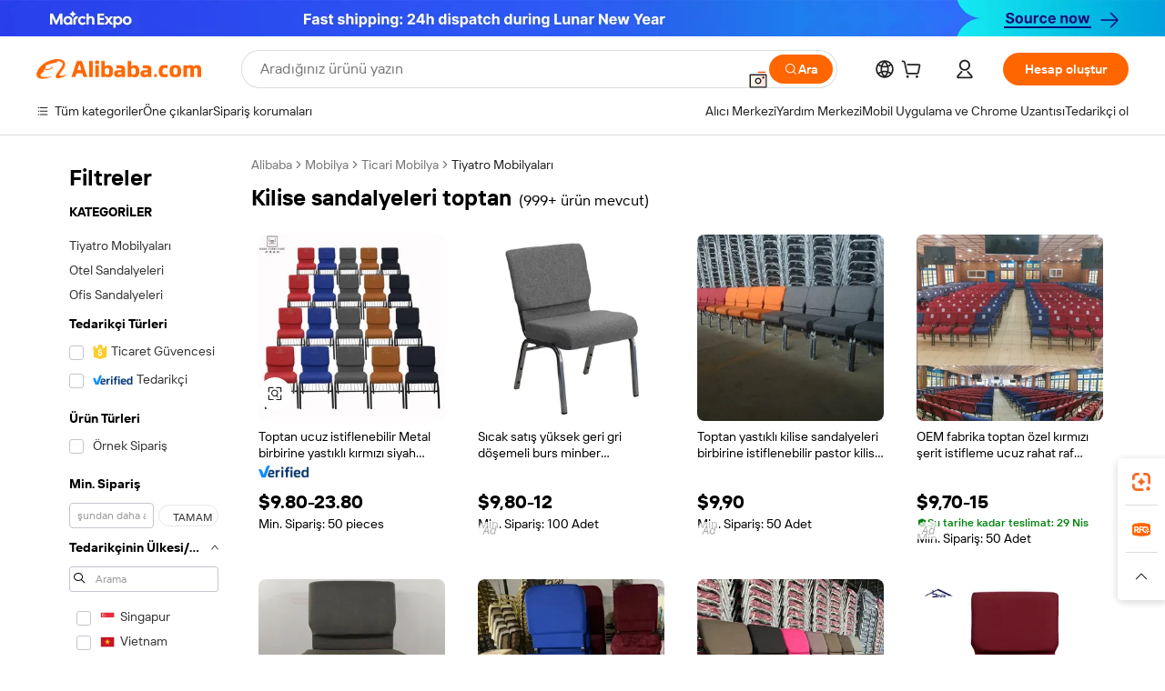

--- FILE ---
content_type: text/html;charset=UTF-8
request_url: https://turkish.alibaba.com/g/church-chairs-wholesale.html
body_size: 230894
content:

<!-- screen_content -->

    <!-- tangram:5410 begin-->
    <!-- tangram:529998 begin-->
    
<!DOCTYPE html>
<html lang="tr" dir="ltr">
  <head>
        <script>
      window.__BB = {
        scene: window.__bb_scene || 'traffic-free-goods'
      };
      window.__BB.BB_CWV_IGNORE = {
          lcp_element: ['#icbu-buyer-pc-top-banner'],
          lcp_url: ['https://img.alicdn.com/imgextra/i3/O1CN014NTKzW22X8flJKD8S_!!6000000007129-2-tps-526-1062.png'],
        };
      window._timing = {}
      window._timing.first_start = Date.now();
      window.needLoginInspiration = Boolean(false);
      // 变量用于标记页面首次可见时间
      let firstVisibleTime = null;
      if (typeof document.hidden !== 'undefined') {
        // 页面首次加载时直接统计
        if (!document.hidden) {
          firstVisibleTime = Date.now();
          window.__BB_timex = 1
        } else {
          // 页面不可见时监听 visibilitychange 事件
          document.addEventListener('visibilitychange', () => {
            if (!document.hidden) {
              firstVisibleTime = Date.now();
              window.__BB_timex = firstVisibleTime - window.performance.timing.navigationStart
              window.__BB.firstVisibleTime = window.__BB_timex
              console.log("Page became visible after "+ window.__BB_timex + " ms");
            }
          }, { once: true });  // 确保只触发一次
        }
      } else {
        console.warn('Page Visibility API is not supported in this browser.');
      }
    </script>
        <meta name="data-spm" content="a2700">
        <meta name="aplus-xplug" content="NONE">
        <meta name="aplus-icbu-disable-umid" content="1">
        <meta name="google-translate-customization" content="9de59014edaf3b99-22e1cf3b5ca21786-g00bb439a5e9e5f8f-f">
    <meta name="yandex-verification" content="25a76ba8e4443bb3" />
    <meta name="msvalidate.01" content="E3FBF0E89B724C30844BF17C59608E8F" />
    <meta name="viewport" content="width=device-width, initial-scale=1.0, maximum-scale=5.0, user-scalable=yes">
        <link rel="preconnect" href="https://s.alicdn.com/" crossorigin>
    <link rel="dns-prefetch" href="https://s.alicdn.com">
                        <link rel="preload" href="https://s.alicdn.com/@g/alilog/??aplus_plugin_icbufront/index.js,mlog/aplus_v2.js" as="script">
        <link rel="preload" href="https://s.alicdn.com/@img/imgextra/i2/O1CN0153JdbU26g4bILVOyC_!!6000000007690-2-tps-418-58.png" as="image">
        <script>
            window.__APLUS_ABRATE__ = {
        perf_group: 'base64cached',
        scene: "traffic-free-goods",
      };
    </script>
    <meta name="aplus-mmstat-timeout" content="15000">
        <meta content="text/html; charset=utf-8" http-equiv="Content-Type">
          <title>Kilise Sandalyeleri Toptan Satış - Dayanıklı ve Şık Çözümler</title>
      <meta name="keywords" content="church chairs,chairs for church,black church chairs">
      <meta name="description" content="Cemaatiniz için dayanıklı, şık ve uygun fiyatlı kilise sandalyeleri bulun. İbadet yeriniz için kaliteli oturma çözümlerinin toptan tedarikçisi. Şimdi alışveriş yapın!">
            <meta name="pagetiming-rate" content="9">
      <meta name="pagetiming-resource-rate" content="4">
                    <link rel="canonical" href="https://turkish.alibaba.com/g/church-chairs-wholesale.html">
                              <link rel="alternate" hreflang="fr" href="https://french.alibaba.com/g/church-chairs-wholesale.html">
                  <link rel="alternate" hreflang="de" href="https://german.alibaba.com/g/church-chairs-wholesale.html">
                  <link rel="alternate" hreflang="pt" href="https://portuguese.alibaba.com/g/church-chairs-wholesale.html">
                  <link rel="alternate" hreflang="it" href="https://italian.alibaba.com/g/church-chairs-wholesale.html">
                  <link rel="alternate" hreflang="es" href="https://spanish.alibaba.com/g/church-chairs-wholesale.html">
                  <link rel="alternate" hreflang="ru" href="https://russian.alibaba.com/g/church-chairs-wholesale.html">
                  <link rel="alternate" hreflang="ko" href="https://korean.alibaba.com/g/church-chairs-wholesale.html">
                  <link rel="alternate" hreflang="ar" href="https://arabic.alibaba.com/g/church-chairs-wholesale.html">
                  <link rel="alternate" hreflang="ja" href="https://japanese.alibaba.com/g/church-chairs-wholesale.html">
                  <link rel="alternate" hreflang="tr" href="https://turkish.alibaba.com/g/church-chairs-wholesale.html">
                  <link rel="alternate" hreflang="th" href="https://thai.alibaba.com/g/church-chairs-wholesale.html">
                  <link rel="alternate" hreflang="vi" href="https://vietnamese.alibaba.com/g/church-chairs-wholesale.html">
                  <link rel="alternate" hreflang="nl" href="https://dutch.alibaba.com/g/church-chairs-wholesale.html">
                  <link rel="alternate" hreflang="he" href="https://hebrew.alibaba.com/g/church-chairs-wholesale.html">
                  <link rel="alternate" hreflang="id" href="https://indonesian.alibaba.com/g/church-chairs-wholesale.html">
                  <link rel="alternate" hreflang="hi" href="https://hindi.alibaba.com/g/church-chairs-wholesale.html">
                  <link rel="alternate" hreflang="en" href="https://www.alibaba.com/showroom/church-chairs-wholesale.html">
                  <link rel="alternate" hreflang="zh" href="https://chinese.alibaba.com/g/church-chairs-wholesale.html">
                  <link rel="alternate" hreflang="x-default" href="https://www.alibaba.com/showroom/church-chairs-wholesale.html">
                                        <script>
      // Aplus 配置自动打点
      var queue = window.goldlog_queue || (window.goldlog_queue = []);
      var tags = ["button", "a", "div", "span", "i", "svg", "input", "li", "tr"];
      queue.push(
        {
          action: 'goldlog.appendMetaInfo',
          arguments: [
            'aplus-auto-exp',
            [
              {
                logkey: '/sc.ug_msite.new_product_exp',
                cssSelector: '[data-spm-exp]',
                props: ["data-spm-exp"],
              },
              {
                logkey: '/sc.ug_pc.seolist_product_exp',
                cssSelector: '.traffic-card-gallery',
                props: ["data-spm-exp"],
              }
            ]
          ]
        }
      )
      queue.push({
        action: 'goldlog.setMetaInfo',
        arguments: ['aplus-auto-clk', JSON.stringify(tags.map(tag =>({
          "logkey": "/sc.ug_msite.new_product_clk",
          tag,
          "filter": "data-spm-clk",
          "props": ["data-spm-clk"]
        })))],
      });
    </script>
  </head>
  <div id="icbu-header"><div id="the-new-header" data-version="4.4.0" data-tnh-auto-exp="tnh-expose" data-scenes="search-products" style="position: relative;background-color: #fff;border-bottom: 1px solid #ddd;box-sizing: border-box; font-family:Inter,SF Pro Text,Roboto,Helvetica Neue,Helvetica,Tahoma,Arial,PingFang SC,Microsoft YaHei;"><div style="display: flex;align-items:center;height: 72px;min-width: 1200px;max-width: 1580px;margin: 0 auto;padding: 0 40px;box-sizing: border-box;"><img style="height: 29px; width: 209px;" src="https://s.alicdn.com/@img/imgextra/i2/O1CN0153JdbU26g4bILVOyC_!!6000000007690-2-tps-418-58.png" alt="" /></div><div style="min-width: 1200px;max-width: 1580px;margin: 0 auto;overflow: hidden;font-size: 14px;display: flex;justify-content: space-between;padding: 0 40px;box-sizing: border-box;"><div style="display: flex; align-items: center; justify-content: space-between"><div style="position: relative; height: 36px; padding: 0 28px 0 20px">All categories</div><div style="position: relative; height: 36px; padding-right: 28px">Featured selections</div><div style="position: relative; height: 36px">Trade Assurance</div></div><div style="display: flex; align-items: center; justify-content: space-between"><div style="position: relative; height: 36px; padding-right: 28px">Buyer Central</div><div style="position: relative; height: 36px; padding-right: 28px">Help Center</div><div style="position: relative; height: 36px; padding-right: 28px">Get the app</div><div style="position: relative; height: 36px">Become a supplier</div></div></div></div></div></div>
  <body data-spm="7724857" style="min-height: calc(100vh + 1px)"><script 
id="beacon-aplus"   
src="//s.alicdn.com/@g/alilog/??aplus_plugin_icbufront/index.js,mlog/aplus_v2.js"
exparams="aplus=async&userid=&aplus&ali_beacon_id=&ali_apache_id=&ali_apache_track=&ali_apache_tracktmp=&eagleeye_traceid=2101fbdd17700546682337523e0c46&ip=18%2e222%2e127%2e232&dmtrack_c={ali%5fresin%5ftrace%3dse%5frst%3dnull%7csp%5fviewtype%3dY%7cset%3d3%7cser%3d1007%7cpageId%3d9e4be90d029a4ac6ac7cbd7967bd2b5e%7cm%5fpageid%3dnull%7cpvmi%3d4ebed845ab11428dba3f2635394fdb75%7csek%5fsepd%3dkilise%2bsandalyeleri%2btoptan%7csek%3dchurch%2bchairs%2bwholesale%7cse%5fpn%3d1%7cp4pid%3df4a6f8c7%2d2b51%2d4c8b%2d984a%2d27d501bc429a%7csclkid%3dnull%7cforecast%5fpost%5fcate%3dnull%7cseo%5fnew%5fuser%5fflag%3dfalse%7ccategoryId%3d370120%7cseo%5fsearch%5fmodel%5fupgrade%5fv2%3d2025070801%7cseo%5fmodule%5fcard%5f20240624%3d202406242%7clong%5ftext%5fgoogle%5ftranslate%5fv2%3d2407142%7cseo%5fcontent%5ftd%5fbottom%5ftext%5fupdate%5fkey%3d2025070801%7cseo%5fsearch%5fmodel%5fupgrade%5fv3%3d2025072201%7cseo%5fsearch%5fmodel%5fmulti%5fupgrade%5fv3%3d2025081101%7cdamo%5falt%5freplace%3dnull%7cwap%5fcross%3d2007659%7cwap%5fcs%5faction%3d2005494%7cAPP%5fVisitor%5fActive%3d26705%7cseo%5fshowroom%5fgoods%5fmix%3d2005244%7cpc%5fcard%5fchore%3d2026011500%7cseo%5fdefault%5fcached%5flong%5ftext%5ffrom%5fnew%5fkeyword%5fstep%3d2024122502%7cshowroom%5fgeneral%5ftemplate%3d2005292%7cwap%5fcs%5ftext%3dnull%7cstructured%5fdata%3d2025052702%7cseo%5fmulti%5fstyle%5ftext%5fupdate%3d2511182%7cpc%5fnew%5fheader%3dnull%7cseo%5fmeta%5fcate%5ftemplate%5fv1%3d2025042401%7cseo%5fmeta%5ftd%5fsearch%5fkeyword%5fstep%5fv1%3d2025040999%7cshowroom%5fft%5flong%5ftext%5fbaks%3d80802%7cAPP%5fGrowing%5fBuyer%5fHigh%5fIntent%5fActive%3d25488%7cshowroom%5fpc%5fv2019%3d2104%7cAPP%5fProspecting%5fBuyer%3d26712%7ccache%5fcontrol%3dnull%7cAPP%5fChurned%5fCore%5fBuyer%3d25463%7cseo%5fdefault%5fcached%5flong%5ftext%5fstep%3d24110802%7camp%5flighthouse%5fscore%5fimage%3d19657%7cseo%5fft%5ftranslate%5fgemini%3d25012003%7cwap%5fnode%5fssr%3d2015725%7cdataphant%5fopen%3d27030%7clongtext%5fmulti%5fstyle%5fexpand%5frussian%3d2510141%7cseo%5flongtext%5fgoogle%5fdata%5fsection%3d25021702%7cindustry%5fpopular%5ffloor%3dnull%7cwap%5fad%5fgoods%5fproduct%5finterval%3dnull%7cseo%5fgoods%5fbootom%5fwholesale%5flink%3dnull%7cseo%5fmiddle%5fwholesale%5flink%3d2486164%7cseo%5fkeyword%5faatest%3d8%7cft%5flong%5ftext%5fenpand%5fstep2%3d121602%7cseo%5fft%5flongtext%5fexpand%5fstep3%3d25012102%7cseo%5fwap%5fheadercard%3d2006288%7cAPP%5fChurned%5fInactive%5fVisitor%3d25497%7cAPP%5fGrowing%5fBuyer%5fHigh%5fIntent%5fInactive%3d25484%7cseo%5fmeta%5ftd%5fmulti%5fkey%3d2025061801%7ctop%5frecommend%5f20250120%3d202501201%7clongtext%5fmulti%5fstyle%5fexpand%5ffrench%5fcopy%3d25091802%7clongtext%5fmulti%5fstyle%5fexpand%5ffrench%5fcopy%5fcopy%3d25092502%7clong%5ftext%5fpaa%3d220901%7cseo%5ffloor%5fexp%3dnull%7cseo%5fshowroom%5falgo%5flink%3d17764%7cseo%5fmeta%5ftd%5faib%5fgeneral%5fkey%3d2025091901%7ccountry%5findustry%3d202311033%7cshowroom%5fft%5flong%5ftext%5fenpand%5fstep1%3d101102%7cseo%5fshowroom%5fnorel%3dnull%7cplp%5fstyle%5f25%5fpc%3d202505222%7cseo%5fggs%5flayer%3d10010%7cquery%5fmutil%5flang%5ftranslate%3d2025060300%7cseo%5fsearch%5fmulti%5fsearch%5ftype%5fv2%3d2026012201%7cAPP%5fChurned%5fBuyer%3d25468%7cstream%5frender%5fperf%5fopt%3d2309181%7cwap%5fgoods%3d2007383%7cseo%5fshowroom%5fsimilar%5f20240614%3d202406142%7cchinese%5fopen%3d6307%7cquery%5fgpt%5ftranslate%3d20240820%7cad%5fproduct%5finterval%3dnull%7camp%5fto%5fpwa%3d2007359%7cplp%5faib%5fmulti%5fai%5fmeta%3d20250401%7cwap%5fsupplier%5fcontent%3dnull%7cpc%5ffree%5frefactoring%3d20220315%7csso%5foem%5ffloor%3d30031%7cAPP%5fGrowing%5fBuyer%5fInactive%3d25476%7cseo%5fpc%5fnew%5fview%5f20240807%3d202408072%7cseo%5fbottom%5ftext%5fentity%5fkey%5fcopy%3d2025062400%7cstream%5frender%3d433763%7cseo%5fmodule%5fcard%5f20240424%3d202404241%7cseo%5ftitle%5freplace%5f20191226%3d5841%7clongtext%5fmulti%5fstyle%5fexpand%3d25090802%7cgoogleweblight%3d6516%7clighthouse%5fbase64%3dnull%7cAPP%5fProspecting%5fBuyer%5fActive%3d26714%7cad%5fgoods%5fproduct%5finterval%3dnull%7cseo%5fbottom%5fdeep%5fextend%5fkw%5fkey%3d2025071101%7clongtext%5fmulti%5fstyle%5fexpand%5fturkish%3d25102802%7cilink%5fuv%3d20240911%7cwap%5flist%5fwakeup%3d2005832%7ctpp%5fcrosslink%5fpc%3d20205311%7cseo%5ftop%5fbooth%3d18501%7cAPP%5fGrowing%5fBuyer%5fLess%5fActive%3d25472%7cseo%5fsearch%5fmodel%5fupgrade%5frank%3d2025092401%7cgoodslayer%3d7977%7cft%5flong%5ftext%5ftranslate%5fexpand%5fstep1%3d24110802%7cseo%5fheaderstyle%5ftraffic%5fkey%5fv1%3d2025072100%7ccrosslink%5fswitch%3d2008141%7cp4p%5foutline%3d20240328%7cseo%5fmeta%5ftd%5faib%5fv2%5fkey%3d2025091801%7crts%5fmulti%3d2008404%7cseo%5fad%5foptimization%5fkey%5fv2%3d2025072300%7cAPP%5fVisitor%5fLess%5fActive%3d26694%7cseo%5fsearch%5franker%5fid%3d2025112401%7cplp%5fstyle%5f25%3d202505192%7ccdn%5fvm%3d2007368%7cwap%5fad%5fproduct%5finterval%3dnull%7cseo%5fsearch%5fmodel%5fmulti%5fupgrade%5frank%3d2025092401%7cpc%5fcard%5fshare%3d2025081201%7cAPP%5fGrowing%5fBuyer%5fHigh%5fIntent%5fLess%5fActive%3d25480%7cgoods%5ftitle%5fsubstitute%3d9617%7cwap%5fscreen%5fexp%3d2025081400%7creact%5fheader%5ftest%3d202502182%7cpc%5fcs%5fcolor%3dnull%7cshowroom%5fft%5flong%5ftext%5ftest%3d72502%7cone%5ftap%5flogin%5fABTest%3d202308153%7cseo%5fhyh%5fshow%5ftags%3dnull%7cplp%5fstructured%5fdata%3d2508182%7cguide%5fdelete%3d2008526%7cseo%5findustry%5ftemplate%3dnull%7cseo%5fmeta%5ftd%5fmulti%5fes%5fkey%3d2025073101%7cseo%5fshowroom%5fdata%5fmix%3d19888%7csso%5ftop%5franking%5ffloor%3d20031%7cseo%5ftd%5fdeep%5fupgrade%5fkey%5fv3%3d2025081101%7cwap%5fue%5fone%3d2025111401%7cshowroom%5fto%5frts%5flink%3d2008480%7ccountrysearch%5ftest%3dnull%7cseo%5fplp%5fdate%5fv2%3d2025102701%7cshowroom%5flist%5fnew%5farrival%3d2811002%7cchannel%5famp%5fto%5fpwa%3d2008435%7cseo%5fmulti%5fstyles%5flong%5ftext%3d2503172%7cseo%5fmeta%5ftext%5fmutli%5fcate%5ftemplate%5fv1%3d2025080800%7cseo%5fdefault%5fcached%5fmutil%5flong%5ftext%5fstep%3d24110436%7cseo%5faction%5fpoint%5ftype%3d22823%7cseo%5faib%5ftd%5flaunch%5f20240828%5fcopy%3d202408282%7cseo%5fshowroom%5fwholesale%5flink%3dnull%7cseo%5fperf%5fimprove%3d2023999%7cseo%5fwap%5flist%5fbounce%5f01%3d2063%7cseo%5fwap%5flist%5fbounce%5f02%3d2128%7cAPP%5fGrowing%5fBuyer%5fActive%3d25491%7cvideolayer%3dnull%7cvideo%5fplay%3dnull%7cwap%5fcard%5fchore%3d2026011601%7cAPP%5fChurned%5fMember%5fInactive%3d25501%7cseo%5fgoogle%5fnew%5fstruct%3d438326%7cicbu%5falgo%5fp4p%5fseo%5fad%3d2025072300%7ctpp%5ftrace%3dseoKeyword%2dseoKeyword%5fv3%2dproduct%2dPRODUCT%5fFAIL}&pageid=12de7fe82101d0231770054668&hn=ensearchweb033001208035%2erg%2dus%2deast%2eus44&asid=AQAAAAAM5IBplaJVFQAAAADfLrAjGtBbdw==&treq=&tres=" async>
</script>
            <style>body{background-color:white;}.no-scrollbar.il-sticky.il-top-0.il-max-h-\[100vh\].il-w-\[200px\].il-flex-shrink-0.il-flex-grow-0.il-overflow-y-scroll{background-color:#FFF;padding-left:12px}</style>
                    <!-- tangram:530006 begin-->
<!--  -->
 <style>
   @keyframes il-spin {
     to {
       transform: rotate(360deg);
     }
   }
   @keyframes il-pulse {
     50% {
       opacity: 0.5;
     }
   }
   .traffic-card-gallery {display: flex;position: relative;flex-direction: column;justify-content: flex-start;border-radius: 0.5rem;background-color: #fff;padding: 0.5rem 0.5rem 1rem;overflow: hidden;font-size: 0.75rem;line-height: 1rem;}
   .traffic-card-list {display: flex;position: relative;flex-direction: row;justify-content: flex-start;border-bottom-width: 1px;background-color: #fff;padding: 1rem;height: 292px;overflow: hidden;font-size: 0.75rem;line-height: 1rem;}
   .product-price {
     b {
       font-size: 22px;
     }
   }
   .skel-loading {
       animation: il-pulse 2s cubic-bezier(0.4, 0, 0.6, 1) infinite;background-color: hsl(60, 4.8%, 95.9%);
   }
 </style>
<div id="first-cached-card">
  <div style="box-sizing:border-box;display: flex;position: absolute;left: 0;right: 0;margin: 0 auto;z-index: 1;min-width: 1200px;max-width: 1580px;padding: 0.75rem 3.25rem 0;pointer-events: none;">
    <!--页面左侧区域-->
    <div style="width: 200px;padding-top: 1rem;padding-left:12px; background-color: #fff;border-radius: 0.25rem">
      <div class="skel-loading" style="height: 1.5rem;width: 50%;border-radius: 0.25rem;"></div>
      <div style="margin-top: 1rem;margin-bottom: 1rem;">
        <div class="skel-loading" style="height: 1rem;width: calc(100% * 5 / 6);"></div>
        <div
          class="skel-loading"
          style="margin-top: 1rem;height: 1rem;width: calc(100% * 8 / 12);"
        ></div>
        <div class="skel-loading" style="margin-top: 1rem;height: 1rem;width: 75%;"></div>
        <div
          class="skel-loading"
          style="margin-top: 1rem;height: 1rem;width: calc(100% * 7 / 12);"
        ></div>
      </div>
      <div class="skel-loading" style="height: 1.5rem;width: 50%;border-radius: 0.25rem;"></div>
      <div style="margin-top: 1rem;margin-bottom: 1rem;">
        <div class="skel-loading" style="height: 1rem;width: calc(100% * 5 / 6);"></div>
        <div
          class="skel-loading"
          style="margin-top: 1rem;height: 1rem;width: calc(100% * 8 / 12);"
        ></div>
        <div class="skel-loading" style="margin-top: 1rem;height: 1rem;width: 75%;"></div>
        <div
          class="skel-loading"
          style="margin-top: 1rem;height: 1rem;width: calc(100% * 7 / 12);"
        ></div>
      </div>
      <div class="skel-loading" style="height: 1.5rem;width: 50%;border-radius: 0.25rem;"></div>
      <div style="margin-top: 1rem;margin-bottom: 1rem;">
        <div class="skel-loading" style="height: 1rem;width: calc(100% * 5 / 6);"></div>
        <div
          class="skel-loading"
          style="margin-top: 1rem;height: 1rem;width: calc(100% * 8 / 12);"
        ></div>
        <div class="skel-loading" style="margin-top: 1rem;height: 1rem;width: 75%;"></div>
        <div
          class="skel-loading"
          style="margin-top: 1rem;height: 1rem;width: calc(100% * 7 / 12);"
        ></div>
      </div>
      <div class="skel-loading" style="height: 1.5rem;width: 50%;border-radius: 0.25rem;"></div>
      <div style="margin-top: 1rem;margin-bottom: 1rem;">
        <div class="skel-loading" style="height: 1rem;width: calc(100% * 5 / 6);"></div>
        <div
          class="skel-loading"
          style="margin-top: 1rem;height: 1rem;width: calc(100% * 8 / 12);"
        ></div>
        <div class="skel-loading" style="margin-top: 1rem;height: 1rem;width: 75%;"></div>
        <div
          class="skel-loading"
          style="margin-top: 1rem;height: 1rem;width: calc(100% * 7 / 12);"
        ></div>
      </div>
      <div class="skel-loading" style="height: 1.5rem;width: 50%;border-radius: 0.25rem;"></div>
      <div style="margin-top: 1rem;margin-bottom: 1rem;">
        <div class="skel-loading" style="height: 1rem;width: calc(100% * 5 / 6);"></div>
        <div
          class="skel-loading"
          style="margin-top: 1rem;height: 1rem;width: calc(100% * 8 / 12);"
        ></div>
        <div class="skel-loading" style="margin-top: 1rem;height: 1rem;width: 75%;"></div>
        <div
          class="skel-loading"
          style="margin-top: 1rem;height: 1rem;width: calc(100% * 7 / 12);"
        ></div>
      </div>
      <div class="skel-loading" style="height: 1.5rem;width: 50%;border-radius: 0.25rem;"></div>
      <div style="margin-top: 1rem;margin-bottom: 1rem;">
        <div class="skel-loading" style="height: 1rem;width: calc(100% * 5 / 6);"></div>
        <div
          class="skel-loading"
          style="margin-top: 1rem;height: 1rem;width: calc(100% * 8 / 12);"
        ></div>
        <div class="skel-loading" style="margin-top: 1rem;height: 1rem;width: 75%;"></div>
        <div
          class="skel-loading"
          style="margin-top: 1rem;height: 1rem;width: calc(100% * 7 / 12);"
        ></div>
      </div>
    </div>
    <!--页面主体区域-->
    <div style="flex: 1 1 0%; overflow: hidden;padding: 0.5rem 0.5rem 0.5rem 1.5rem">
      <div style="height: 1.25rem;margin-bottom: 1rem;"></div>
      <!-- keywords -->
      <div style="margin-bottom: 1rem;height: 1.75rem;font-weight: 700;font-size: 1.25rem;line-height: 1.75rem;"></div>
      <!-- longtext -->
            <div style="width: 26%;pointer-events: auto">
        <div class="traffic-card-gallery">
          <!-- ProductImage -->
          <a href="//www.alibaba.com/product-detail/Wholesale-Cheap-Stackable-Metal-Interlocking-Padded_1601353503847.html?from=SEO" target="_blank" style="position: relative;margin-bottom: 0.5rem;aspect-ratio: 1;overflow: hidden;">
            <div style="display: flex; overflow: hidden">
              <div style="position: relative;margin: 0;width: 100%;min-width: 0;flex-shrink: 0;flex-grow: 0;flex-basis: 100%;padding: 0;">
                <img style="position: relative; aspect-ratio: 1; width: 100%" src="[data-uri]" loading="eager" />
                <div style="position: absolute;left: 0;bottom: 0;right: 0;top: 0;background-color: #000;opacity: 0.05;"></div>
              </div>
            </div>
          </a>
          <div style="display: flex;flex: 1 1 0%;flex-direction: column;justify-content: space-between;">
            <div>
              <a class="skel-loading" style="margin-top: 0.5rem;display:inline-block;width:100%;height:1rem;" href="//www.alibaba.com/product-detail/Wholesale-Cheap-Stackable-Metal-Interlocking-Padded_1601353503847.html" target="_blank"></a>
              <a class="skel-loading" style="margin-top: 0.125rem;display:inline-block;width:100%;height:1rem;" href="//www.alibaba.com/product-detail/Wholesale-Cheap-Stackable-Metal-Interlocking-Padded_1601353503847.html" target="_blank"></a>
              <div class="skel-loading" style="margin-top: 0.25rem;height:1.625rem;width:75%"></div>
              <div class="skel-loading" style="margin-top: 0.5rem;height: 1rem;width:50%"></div>
              <div class="skel-loading" style="margin-top:0.25rem;height:1rem;width:25%"></div>
            </div>
          </div>

        </div>
      </div>

    </div>
  </div>
</div>
<!-- tangram:530006 end-->
            <style>.component-left-filter-callback{display:flex;position:relative;margin-top:10px;height:1200px}.component-left-filter-callback img{width:200px}.component-left-filter-callback i{position:absolute;top:5%;inset-inline-start:50%}.related-search-wrapper{padding:var(--spacing-pc-s);--tw-bg-opacity: 1;background-color:rgba(255,255,255,var(--tw-bg-opacity, 1))}.related-search-wrapper .related-search-box{margin:12px 16px}.related-search-wrapper .related-search-box .related-search-title{display:inline;float:start;color:#666;word-wrap:break-word;margin-inline-end:12px;width:13%}.related-search-wrapper .related-search-box .related-search-content{display:flex;flex-wrap:wrap}.related-search-wrapper .related-search-box .related-search-content .related-search-link{margin-inline-end:12px;width:23%;overflow:hidden;color:#666;text-overflow:ellipsis;white-space:nowrap}.product-title img{margin-inline-end:var(--spacing-pc-s);display:inline-block;height:var(--spacing-pc-l);vertical-align:sub}.product-price b{font-size:22px}.similar-icon{position:absolute;bottom:12px;z-index:2;inset-inline-end:12px}.rfq-card{display:inline-block;position:relative;box-sizing:border-box;margin-bottom:36px}.rfq-card .rfq-card-content{display:flex;position:relative;flex-direction:column;align-items:flex-start;background-size:cover;background-color:#fff;padding:12px;width:100%;height:100%}.rfq-card .rfq-card-content .rfq-card-icon{margin-top:50px}.rfq-card .rfq-card-content .rfq-card-icon img{width:45px}.rfq-card .rfq-card-content .rfq-card-top-title{margin-top:14px;color:#222;font-weight:400;font-size:16px}.rfq-card .rfq-card-content .rfq-card-title{margin-top:24px;color:#333;font-weight:800;font-size:20px}.rfq-card .rfq-card-content .rfq-card-input-box{margin-top:24px;width:100%}.rfq-card .rfq-card-content .rfq-card-input-box textarea{box-sizing:border-box;border:1px solid #ddd;border-radius:4px;background-color:#fff;padding:9px 12px;width:100%;height:88px;resize:none;color:#666;font-weight:400;font-size:13px;font-family:inherit}.rfq-card .rfq-card-content .rfq-card-button{margin-top:24px;border:1px solid #666;border-radius:16px;background-color:#fff;width:67%;color:#000;font-weight:700;font-size:14px;line-height:30px;text-align:center}[data-modulename^=ProductList-] div{contain-intrinsic-size:auto 500px}.traffic-card-gallery:hover{z-index:10}.traffic-card-gallery{position:relative;display:flex;flex-direction:column;justify-content:flex-start;overflow:hidden;border-radius:var(--radius-pc-m);--tw-bg-opacity: 1;background-color:rgba(255,255,255,var(--tw-bg-opacity, 1));padding:var(--spacing-pc-s);font-size:var(--text-pc-caption-size);line-height:var(--text-pc-caption-line-height);transition-property:box-shadow;transition-timing-function:cubic-bezier(.4,0,.2,1);transition-duration:.15s;transition-duration:var(--duration-short4);animation-duration:var(--duration-short4)}.traffic-card-list{position:relative;display:flex;height:292px;flex-direction:row;justify-content:flex-start;overflow:hidden;border-bottom-width:1px;--tw-bg-opacity: 1;background-color:rgba(255,255,255,var(--tw-bg-opacity, 1));padding:var(--spacing-pc-l);font-size:var(--text-pc-caption-size);line-height:var(--text-pc-caption-line-height)}.traffic-card-g-industry{position:relative;border-radius:var(--radius-pc-s);--tw-bg-opacity: 1;background-color:rgba(255,255,255,var(--tw-bg-opacity, 1));padding-bottom:var(--spacing-pc-m);padding-inline-end:var(--spacing-pc-m);padding-inline-start:var(--spacing-pc-m);padding-top:var(--spacing-pc-xl);font-size:var(--text-pc-body-size);line-height:var(--text-pc-body-line-height)}.module-filter-section-wrapper{max-height:none!important;overflow-x:hidden}:root{--color-brand-secondary: #FA6400;--color-semantic-promotion: #DE0505;--color-neutral-text: #222;--color-neutral-placeholder: #767676;--color-neutral-border: #DDD;--color-neutral-background: #F4F4F4;--color-neutral-container: #F8F8F8;--color-neutral-white: #FFF;--font-weight-regular: 400;--font-weight-semibold: 600;--font-weight-bold: 700;--duration-short4: .2s;--duration-medium2: .3s;--easing-in-out: cubic-bezier(.2, 0, .38, 1);--text-pc-display-s-size: 28px;--text-pc-display-s-line-height: 38px;--text-pc-heading-l-size: 24px;--text-pc-heading-l-line-height: 32px;--text-pc-heading-m-size: 20px;--text-pc-heading-m-line-height: 26px;--text-pc-heading-s-size: 16px;--text-pc-heading-s-line-height: 22px;--text-pc-body-size: 14px;--text-pc-body-line-height: 18px;--text-pc-caption-size: 12px;--text-pc-caption-line-height: 16px;--spacing-pc-none: 0px;--spacing-pc-xxs: 2px;--spacing-pc-xs: 4px;--spacing-pc-s: 8px;--spacing-pc-m: 12px;--spacing-pc-l: 16px;--spacing-pc-xl: 20px;--spacing-pc-xxl: 24px;--spacing-pc-3xl: 28px;--spacing-pc-4xl: 32px;--spacing-pc-5xl: 36px;--spacing-pc-6xl: 40px;--spacing-pc-7xl: 48px;--radius-pc-none: 0px;--radius-pc-xxs: 2px;--radius-pc-xs: 4px;--radius-pc-s: 8px;--radius-pc-m: 12px;--radius-pc-l: 16px;--radius-pc-full: 9999px;--shadow-pc-s: 0px 0px 4px 0px rgba(0, 0, 0, .05), 0px 1px 10px 0px rgba(0, 0, 0, .07)}*,:before,:after{--tw-translate-x: 0;--tw-translate-y: 0;--tw-rotate: 0;--tw-skew-x: 0;--tw-skew-y: 0;--tw-scale-x: 1;--tw-scale-y: 1;--tw-ring-inset: ;--tw-ring-offset-width: 0px;--tw-ring-offset-color: #fff;--tw-ring-color: rgba(59, 130, 246, .5);--tw-ring-offset-shadow: 0 0 rgba(0,0,0,0);--tw-ring-shadow: 0 0 rgba(0,0,0,0);--tw-shadow: 0 0 rgba(0,0,0,0)}::backdrop{--tw-translate-x: 0;--tw-translate-y: 0;--tw-rotate: 0;--tw-skew-x: 0;--tw-skew-y: 0;--tw-scale-x: 1;--tw-scale-y: 1;--tw-ring-inset: ;--tw-ring-offset-width: 0px;--tw-ring-offset-color: #fff;--tw-ring-color: rgba(59, 130, 246, .5);--tw-ring-offset-shadow: 0 0 rgba(0,0,0,0);--tw-ring-shadow: 0 0 rgba(0,0,0,0);--tw-shadow: 0 0 rgba(0,0,0,0)}/*! tailwindcss v3.4.17 | MIT License | https://tailwindcss.com
 */*,:before,:after{box-sizing:border-box;border-width:0;border-style:solid;border-color:#e5e7eb}html,:host{line-height:1.5;-webkit-text-size-adjust:100%;-moz-tab-size:4;-o-tab-size:4;tab-size:4;font-family:Alibaba B2B Sans,-apple-system,BlinkMacSystemFont,Segoe UI,Roboto,Helvetica Neue,Arial,sans-serif;font-feature-settings:normal;font-variation-settings:normal;-webkit-tap-highlight-color:transparent}body{margin:0;line-height:inherit}hr{height:0;color:inherit;border-top-width:1px}abbr:where([title]){text-decoration:underline;-webkit-text-decoration:underline dotted;text-decoration:underline dotted}h1,h2,h3,h4,h5,h6{font-size:inherit;font-weight:inherit}a{color:inherit;text-decoration:inherit}b,strong{font-weight:bolder}code,kbd,samp,pre{font-family:ui-monospace,SFMono-Regular,Menlo,Monaco,Consolas,Liberation Mono,Courier New,monospace;font-feature-settings:normal;font-variation-settings:normal;font-size:1em}small{font-size:80%}sub,sup{font-size:75%;line-height:0;position:relative;vertical-align:baseline}sub{bottom:-.25em}sup{top:-.5em}table{text-indent:0;border-color:inherit;border-collapse:collapse}button,input,optgroup,select,textarea{font-family:inherit;font-feature-settings:inherit;font-variation-settings:inherit;font-size:100%;font-weight:inherit;line-height:inherit;letter-spacing:inherit;color:inherit;margin:0;padding:0}button,select{text-transform:none}button,input:where([type=button]),input:where([type=reset]),input:where([type=submit]){-webkit-appearance:button;background-color:transparent;background-image:none}:-moz-focusring{outline:auto}:-moz-ui-invalid{box-shadow:none}progress{vertical-align:baseline}::-webkit-inner-spin-button,::-webkit-outer-spin-button{height:auto}[type=search]{-webkit-appearance:textfield;outline-offset:-2px}::-webkit-search-decoration{-webkit-appearance:none}::-webkit-file-upload-button{-webkit-appearance:button;font:inherit}summary{display:list-item}blockquote,dl,dd,h1,h2,h3,h4,h5,h6,hr,figure,p,pre{margin:0}fieldset{margin:0;padding:0}legend{padding:0}ol,ul,menu{list-style:none;margin:0;padding:0}dialog{padding:0}textarea{resize:vertical}input::-moz-placeholder,textarea::-moz-placeholder{opacity:1;color:#9ca3af}input::placeholder,textarea::placeholder{opacity:1;color:#9ca3af}button,[role=button]{cursor:pointer}:disabled{cursor:default}img,svg,video,canvas,audio,iframe,embed,object{display:block;vertical-align:middle}img,video{max-width:100%;height:auto}[hidden]:where(:not([hidden=until-found])){display:none}.il-sr-only{position:absolute;width:1px;height:1px;padding:0;margin:-1px;overflow:hidden;clip:rect(0,0,0,0);white-space:nowrap;border-width:0}.il-pointer-events-none{pointer-events:none}.il-invisible{visibility:hidden}.il-fixed{position:fixed}.il-absolute{position:absolute}.il-relative{position:relative}.il-sticky{position:sticky}.il-inset-0{inset:var(--spacing-pc-none)}.il--bottom-12{bottom:calc(var(--spacing-pc-7xl) * -1)}.il--top-12{top:calc(var(--spacing-pc-7xl) * -1)}.il-bottom-0{bottom:var(--spacing-pc-none)}.il-bottom-10{bottom:var(--spacing-pc-6xl)}.il-bottom-2{bottom:var(--spacing-pc-s)}.il-bottom-3{bottom:var(--spacing-pc-m)}.il-bottom-4{bottom:var(--spacing-pc-l)}.il-end-0{inset-inline-end:var(--spacing-pc-none)}.il-end-2{inset-inline-end:var(--spacing-pc-s)}.il-end-3{inset-inline-end:var(--spacing-pc-m)}.il-end-4{inset-inline-end:var(--spacing-pc-l)}.il-left-0{left:var(--spacing-pc-none)}.il-left-3{left:var(--spacing-pc-m)}.il-right-0{right:var(--spacing-pc-none)}.il-right-2{right:var(--spacing-pc-s)}.il-right-3{right:var(--spacing-pc-m)}.il-start-0{inset-inline-start:var(--spacing-pc-none)}.il-start-1\/2{inset-inline-start:50%}.il-start-2{inset-inline-start:var(--spacing-pc-s)}.il-start-3{inset-inline-start:var(--spacing-pc-m)}.il-start-\[50\%\]{inset-inline-start:50%}.il-top-0{top:var(--spacing-pc-none)}.il-top-1\/2{top:50%}.il-top-16{top:64px}.il-top-4{top:var(--spacing-pc-l)}.il-top-\[50\%\]{top:50%}.il-top-full{top:100%}.il-z-0{z-index:0}.il-z-10{z-index:10}.il-z-50{z-index:50}.il-z-\[1\]{z-index:1}.il-z-\[9999\]{z-index:9999}.il-col-span-4{grid-column:span 4 / span 4}.il-m-0{margin:var(--spacing-pc-none)}.il-m-3{margin:var(--spacing-pc-m)}.il-m-auto{margin:auto}.il-mx-auto{margin-left:auto;margin-right:auto}.il-my-3{margin-top:var(--spacing-pc-m);margin-bottom:var(--spacing-pc-m)}.il-my-5{margin-top:var(--spacing-pc-xl);margin-bottom:var(--spacing-pc-xl)}.il-my-auto{margin-top:auto;margin-bottom:auto}.\!il-mb-4{margin-bottom:var(--spacing-pc-l)!important}.il--mt-4{margin-top:calc(var(--spacing-pc-l) * -1)}.il-mb-0{margin-bottom:var(--spacing-pc-none)}.il-mb-1{margin-bottom:var(--spacing-pc-xs)}.il-mb-2{margin-bottom:var(--spacing-pc-s)}.il-mb-3{margin-bottom:var(--spacing-pc-m)}.il-mb-4{margin-bottom:var(--spacing-pc-l)}.il-mb-5{margin-bottom:var(--spacing-pc-xl)}.il-mb-6{margin-bottom:var(--spacing-pc-xxl)}.il-mb-8{margin-bottom:var(--spacing-pc-4xl)}.il-mb-\[-0\.75rem\]{margin-bottom:-.75rem}.il-mb-\[0\.125rem\]{margin-bottom:.125rem}.il-me-1{margin-inline-end:var(--spacing-pc-xs)}.il-me-2{margin-inline-end:var(--spacing-pc-s)}.il-me-3{margin-inline-end:var(--spacing-pc-m)}.il-me-\[2px\]{margin-inline-end:2px}.il-me-auto{margin-inline-end:auto}.il-mr-0\.5{margin-right:var(--spacing-pc-xxs)}.il-mr-1{margin-right:var(--spacing-pc-xs)}.il-mr-2{margin-right:var(--spacing-pc-s)}.il-ms-1{margin-inline-start:var(--spacing-pc-xs)}.il-ms-4{margin-inline-start:var(--spacing-pc-l)}.il-ms-5{margin-inline-start:var(--spacing-pc-xl)}.il-ms-8{margin-inline-start:var(--spacing-pc-4xl)}.il-ms-\[\.375rem\]{margin-inline-start:.375rem}.il-ms-auto{margin-inline-start:auto}.il-mt-0{margin-top:var(--spacing-pc-none)}.il-mt-0\.5{margin-top:var(--spacing-pc-xxs)}.il-mt-1{margin-top:var(--spacing-pc-xs)}.il-mt-2{margin-top:var(--spacing-pc-s)}.il-mt-3{margin-top:var(--spacing-pc-m)}.il-mt-4{margin-top:var(--spacing-pc-l)}.il-mt-6{margin-top:var(--spacing-pc-xxl)}.il-line-clamp-1{overflow:hidden;display:-webkit-box;-webkit-box-orient:vertical;-webkit-line-clamp:1}.il-line-clamp-2{overflow:hidden;display:-webkit-box;-webkit-box-orient:vertical;-webkit-line-clamp:2}.il-line-clamp-6{overflow:hidden;display:-webkit-box;-webkit-box-orient:vertical;-webkit-line-clamp:6}.il-inline-block{display:inline-block}.il-inline{display:inline}.il-flex{display:flex}.il-inline-flex{display:inline-flex}.il-grid{display:grid}.il-aspect-square{aspect-ratio:1 / 1}.il-size-5{width:var(--spacing-pc-xl);height:var(--spacing-pc-xl)}.il-h-1{height:var(--spacing-pc-xs)}.il-h-10{height:var(--spacing-pc-6xl)}.il-h-11{height:44px}.il-h-20{height:80px}.il-h-24{height:96px}.il-h-3{height:var(--spacing-pc-m)}.il-h-3\.5{height:14px}.il-h-4{height:var(--spacing-pc-l)}.il-h-40{height:160px}.il-h-6{height:var(--spacing-pc-xxl)}.il-h-8{height:var(--spacing-pc-4xl)}.il-h-9{height:var(--spacing-pc-5xl)}.il-h-\[10px\]{height:10px}.il-h-\[150px\]{height:150px}.il-h-\[152px\]{height:152px}.il-h-\[18\.25rem\]{height:18.25rem}.il-h-\[292px\]{height:292px}.il-h-\[600px\]{height:600px}.il-h-auto{height:auto}.il-h-fit{height:-moz-fit-content;height:fit-content}.il-h-full{height:100%}.il-h-screen{height:100vh}.il-max-h-\[100vh\]{max-height:100vh}.il-w-1\/2{width:50%}.il-w-10{width:var(--spacing-pc-6xl)}.il-w-10\/12{width:83.333333%}.il-w-24{width:96px}.il-w-4{width:var(--spacing-pc-l)}.il-w-6{width:var(--spacing-pc-xxl)}.il-w-64{width:256px}.il-w-7\/12{width:58.333333%}.il-w-72{width:288px}.il-w-8{width:var(--spacing-pc-4xl)}.il-w-8\/12{width:66.666667%}.il-w-9{width:var(--spacing-pc-5xl)}.il-w-9\/12{width:75%}.il-w-\[15px\]{width:15px}.il-w-\[200px\]{width:200px}.il-w-\[84px\]{width:84px}.il-w-auto{width:auto}.il-w-fit{width:-moz-fit-content;width:fit-content}.il-w-full{width:100%}.il-w-screen{width:100vw}.il-min-w-0{min-width:var(--spacing-pc-none)}.il-min-w-3{min-width:var(--spacing-pc-m)}.il-min-w-\[1200px\]{min-width:1200px}.il-max-w-\[1000px\]{max-width:1000px}.il-max-w-\[1580px\]{max-width:1580px}.il-max-w-full{max-width:100%}.il-max-w-lg{max-width:32rem}.il-flex-1{flex:1 1 0%}.il-flex-shrink-0,.il-shrink-0{flex-shrink:0}.il-flex-grow-0,.il-grow-0{flex-grow:0}.il-basis-24{flex-basis:96px}.il-basis-full{flex-basis:100%}.il-origin-\[--radix-tooltip-content-transform-origin\]{transform-origin:var(--radix-tooltip-content-transform-origin)}.il-origin-center{transform-origin:center}.il--translate-x-1\/2{--tw-translate-x: -50%;transform:translate(var(--tw-translate-x),var(--tw-translate-y)) rotate(var(--tw-rotate)) skew(var(--tw-skew-x)) skewY(var(--tw-skew-y)) scaleX(var(--tw-scale-x)) scaleY(var(--tw-scale-y))}.il--translate-y-1\/2{--tw-translate-y: -50%;transform:translate(var(--tw-translate-x),var(--tw-translate-y)) rotate(var(--tw-rotate)) skew(var(--tw-skew-x)) skewY(var(--tw-skew-y)) scaleX(var(--tw-scale-x)) scaleY(var(--tw-scale-y))}.il-translate-x-\[-50\%\]{--tw-translate-x: -50%;transform:translate(var(--tw-translate-x),var(--tw-translate-y)) rotate(var(--tw-rotate)) skew(var(--tw-skew-x)) skewY(var(--tw-skew-y)) scaleX(var(--tw-scale-x)) scaleY(var(--tw-scale-y))}.il-translate-y-\[-50\%\]{--tw-translate-y: -50%;transform:translate(var(--tw-translate-x),var(--tw-translate-y)) rotate(var(--tw-rotate)) skew(var(--tw-skew-x)) skewY(var(--tw-skew-y)) scaleX(var(--tw-scale-x)) scaleY(var(--tw-scale-y))}.il-rotate-90{--tw-rotate: 90deg;transform:translate(var(--tw-translate-x),var(--tw-translate-y)) rotate(var(--tw-rotate)) skew(var(--tw-skew-x)) skewY(var(--tw-skew-y)) scaleX(var(--tw-scale-x)) scaleY(var(--tw-scale-y))}@keyframes il-pulse{50%{opacity:.5}}.il-animate-pulse{animation:il-pulse 2s cubic-bezier(.4,0,.6,1) infinite}@keyframes il-spin{to{transform:rotate(360deg)}}.il-animate-spin{animation:il-spin 1s linear infinite}.il-cursor-pointer{cursor:pointer}.il-list-disc{list-style-type:disc}.il-grid-cols-2{grid-template-columns:repeat(2,minmax(0,1fr))}.il-grid-cols-4{grid-template-columns:repeat(4,minmax(0,1fr))}.il-flex-row{flex-direction:row}.il-flex-col{flex-direction:column}.il-flex-col-reverse{flex-direction:column-reverse}.il-flex-wrap{flex-wrap:wrap}.il-flex-nowrap{flex-wrap:nowrap}.il-items-start{align-items:flex-start}.il-items-center{align-items:center}.il-items-baseline{align-items:baseline}.il-justify-start{justify-content:flex-start}.il-justify-end{justify-content:flex-end}.il-justify-center{justify-content:center}.il-justify-between{justify-content:space-between}.il-gap-0\.5{gap:var(--spacing-pc-xxs)}.il-gap-1{gap:var(--spacing-pc-xs)}.il-gap-1\.5{gap:6px}.il-gap-10{gap:var(--spacing-pc-6xl)}.il-gap-2{gap:var(--spacing-pc-s)}.il-gap-3{gap:var(--spacing-pc-m)}.il-gap-4{gap:var(--spacing-pc-l)}.il-gap-8{gap:var(--spacing-pc-4xl)}.il-gap-\[\.0938rem\]{gap:.0938rem}.il-gap-\[\.375rem\]{gap:.375rem}.il-gap-\[0\.125rem\]{gap:.125rem}.\!il-gap-x-3{-moz-column-gap:var(--spacing-pc-m)!important;column-gap:var(--spacing-pc-m)!important}.\!il-gap-x-5{-moz-column-gap:var(--spacing-pc-xl)!important;column-gap:var(--spacing-pc-xl)!important}.\!il-gap-y-5{row-gap:var(--spacing-pc-xl)!important}.il-space-y-1\.5>:not([hidden])~:not([hidden]){--tw-space-y-reverse: 0;margin-top:calc(6px * (1 - var(--tw-space-y-reverse)));margin-top:calc(6px * calc(1 - var(--tw-space-y-reverse)));margin-bottom:calc(6px * var(--tw-space-y-reverse))}.il-space-y-4>:not([hidden])~:not([hidden]){--tw-space-y-reverse: 0;margin-top:calc(var(--spacing-pc-l) * (1 - var(--tw-space-y-reverse)));margin-top:calc(var(--spacing-pc-l) * calc(1 - var(--tw-space-y-reverse)));margin-bottom:calc(var(--spacing-pc-l) * var(--tw-space-y-reverse))}.il-overflow-hidden{overflow:hidden}.il-overflow-y-auto{overflow-y:auto}.il-overflow-y-scroll{overflow-y:scroll}.il-truncate{overflow:hidden;text-overflow:ellipsis;white-space:nowrap}.il-text-ellipsis{text-overflow:ellipsis}.il-whitespace-normal{white-space:normal}.il-whitespace-nowrap{white-space:nowrap}.il-break-normal{word-wrap:normal;word-break:normal}.il-break-words{word-wrap:break-word}.il-break-all{word-break:break-all}.il-rounded{border-radius:var(--radius-pc-xs)}.il-rounded-2xl{border-radius:var(--radius-pc-l)}.il-rounded-\[0\.5rem\]{border-radius:.5rem}.il-rounded-\[1\.25rem\]{border-radius:1.25rem}.il-rounded-full{border-radius:var(--radius-pc-full)}.il-rounded-lg{border-radius:var(--radius-pc-s)}.il-rounded-md{border-radius:6px}.il-rounded-none{border-radius:var(--radius-pc-none)}.il-rounded-sm{border-radius:var(--radius-pc-xxs)}.il-rounded-xl{border-radius:var(--radius-pc-m)}.il-rounded-t-xl{border-top-left-radius:var(--radius-pc-m);border-top-right-radius:var(--radius-pc-m)}.il-border,.il-border-\[1px\]{border-width:1px}.il-border-b,.il-border-b-\[1px\]{border-bottom-width:1px}.il-border-solid{border-style:solid}.il-border-none{border-style:none}.il-border-\[\#222\]{--tw-border-opacity: 1;border-color:rgba(34,34,34,var(--tw-border-opacity, 1))}.il-border-\[\#DDD\]{--tw-border-opacity: 1;border-color:rgba(221,221,221,var(--tw-border-opacity, 1))}.il-border-neutral-border{border-color:var(--color-neutral-border)}.il-border-neutral-text{border-color:var(--color-neutral-text)}.il-bg-\[\#E7EDFF\]{--tw-bg-opacity: 1;background-color:rgba(231,237,255,var(--tw-bg-opacity, 1))}.il-bg-\[\#F8F8F8\]{--tw-bg-opacity: 1;background-color:rgba(248,248,248,var(--tw-bg-opacity, 1))}.il-bg-black{--tw-bg-opacity: 1;background-color:rgba(0,0,0,var(--tw-bg-opacity, 1))}.il-bg-black\/60{background-color:#0009}.il-bg-brand-secondary{background-color:var(--color-brand-secondary)}.il-bg-gray-300{--tw-bg-opacity: 1;background-color:rgba(209,213,219,var(--tw-bg-opacity, 1))}.il-bg-neutral-background{background-color:var(--color-neutral-background)}.il-bg-neutral-container{background-color:var(--color-neutral-container)}.il-bg-neutral-white{background-color:var(--color-neutral-white)}.il-bg-orange-500{--tw-bg-opacity: 1;background-color:rgba(249,115,22,var(--tw-bg-opacity, 1))}.il-bg-transparent{background-color:transparent}.il-bg-white{--tw-bg-opacity: 1;background-color:rgba(255,255,255,var(--tw-bg-opacity, 1))}.il-bg-opacity-80{--tw-bg-opacity: .8}.il-bg-cover{background-size:cover}.il-bg-top{background-position:top}.il-bg-no-repeat{background-repeat:no-repeat}.il-fill-black{fill:#000}.il-object-cover{-o-object-fit:cover;object-fit:cover}.il-p-0{padding:var(--spacing-pc-none)}.il-p-1{padding:var(--spacing-pc-xs)}.il-p-2{padding:var(--spacing-pc-s)}.il-p-3{padding:var(--spacing-pc-m)}.il-p-4{padding:var(--spacing-pc-l)}.il-p-5{padding:var(--spacing-pc-xl)}.il-p-6{padding:var(--spacing-pc-xxl)}.il-px-1{padding-left:var(--spacing-pc-xs);padding-right:var(--spacing-pc-xs)}.il-px-2{padding-left:var(--spacing-pc-s);padding-right:var(--spacing-pc-s)}.il-px-3{padding-left:var(--spacing-pc-m);padding-right:var(--spacing-pc-m)}.il-px-7{padding-left:var(--spacing-pc-3xl);padding-right:var(--spacing-pc-3xl)}.il-py-0\.5{padding-top:var(--spacing-pc-xxs);padding-bottom:var(--spacing-pc-xxs)}.il-py-1\.5{padding-top:6px;padding-bottom:6px}.il-py-10{padding-top:var(--spacing-pc-6xl);padding-bottom:var(--spacing-pc-6xl)}.il-py-2{padding-top:var(--spacing-pc-s);padding-bottom:var(--spacing-pc-s)}.il-py-3{padding-top:var(--spacing-pc-m);padding-bottom:var(--spacing-pc-m)}.il-pb-0{padding-bottom:var(--spacing-pc-none)}.il-pb-1{padding-bottom:var(--spacing-pc-xs)}.il-pb-3{padding-bottom:var(--spacing-pc-m)}.il-pb-4{padding-bottom:var(--spacing-pc-l)}.il-pb-8{padding-bottom:var(--spacing-pc-4xl)}.il-pe-0{padding-inline-end:var(--spacing-pc-none)}.il-pe-2{padding-inline-end:var(--spacing-pc-s)}.il-pe-3{padding-inline-end:var(--spacing-pc-m)}.il-pe-4{padding-inline-end:var(--spacing-pc-l)}.il-pe-6{padding-inline-end:var(--spacing-pc-xxl)}.il-pe-8{padding-inline-end:var(--spacing-pc-4xl)}.il-pe-\[12px\]{padding-inline-end:12px}.il-pe-\[3\.25rem\]{padding-inline-end:3.25rem}.il-pl-4{padding-left:var(--spacing-pc-l)}.il-ps-0{padding-inline-start:var(--spacing-pc-none)}.il-ps-2{padding-inline-start:var(--spacing-pc-s)}.il-ps-3{padding-inline-start:var(--spacing-pc-m)}.il-ps-4{padding-inline-start:var(--spacing-pc-l)}.il-ps-6{padding-inline-start:var(--spacing-pc-xxl)}.il-ps-8{padding-inline-start:var(--spacing-pc-4xl)}.il-ps-\[12px\]{padding-inline-start:12px}.il-ps-\[3\.25rem\]{padding-inline-start:3.25rem}.il-pt-1{padding-top:var(--spacing-pc-xs)}.il-pt-10{padding-top:var(--spacing-pc-6xl)}.il-pt-3{padding-top:var(--spacing-pc-m)}.il-pt-4{padding-top:var(--spacing-pc-l)}.il-pt-5{padding-top:var(--spacing-pc-xl)}.il-pt-6{padding-top:var(--spacing-pc-xxl)}.il-pt-7{padding-top:var(--spacing-pc-3xl)}.il-text-center{text-align:center}.il-text-start{text-align:start}.il-text-2xl{font-size:var(--text-pc-display-s-size);line-height:var(--text-pc-display-s-line-height)}.il-text-base{font-size:var(--text-pc-heading-s-size);line-height:var(--text-pc-heading-s-line-height)}.il-text-lg{font-size:var(--text-pc-heading-m-size);line-height:var(--text-pc-heading-m-line-height)}.il-text-sm{font-size:var(--text-pc-body-size);line-height:var(--text-pc-body-line-height)}.il-text-xl{font-size:var(--text-pc-heading-l-size);line-height:var(--text-pc-heading-l-line-height)}.il-text-xs{font-size:var(--text-pc-caption-size);line-height:var(--text-pc-caption-line-height)}.il-font-\[600\]{font-weight:600}.il-font-bold{font-weight:var(--font-weight-bold)}.il-font-medium{font-weight:500}.il-font-normal{font-weight:var(--font-weight-regular)}.il-font-semibold{font-weight:var(--font-weight-semibold)}.il-leading-3{line-height:.75rem}.il-leading-4{line-height:1rem}.il-leading-\[1\.43\]{line-height:1.43}.il-leading-\[18px\]{line-height:18px}.il-leading-\[26px\]{line-height:26px}.il-leading-none{line-height:1}.il-tracking-tight{letter-spacing:-.025em}.il-text-\[\#00820D\]{--tw-text-opacity: 1;color:rgba(0,130,13,var(--tw-text-opacity, 1))}.il-text-\[\#120650\]{--tw-text-opacity: 1;color:rgba(18,6,80,var(--tw-text-opacity, 1))}.il-text-\[\#222\]{--tw-text-opacity: 1;color:rgba(34,34,34,var(--tw-text-opacity, 1))}.il-text-\[\#444\]{--tw-text-opacity: 1;color:rgba(68,68,68,var(--tw-text-opacity, 1))}.il-text-\[\#4B1D1F\]{--tw-text-opacity: 1;color:rgba(75,29,31,var(--tw-text-opacity, 1))}.il-text-\[\#767676\]{--tw-text-opacity: 1;color:rgba(118,118,118,var(--tw-text-opacity, 1))}.il-text-\[\#D04A0A\]{--tw-text-opacity: 1;color:rgba(208,74,10,var(--tw-text-opacity, 1))}.il-text-\[\#F7421E\]{--tw-text-opacity: 1;color:rgba(247,66,30,var(--tw-text-opacity, 1))}.il-text-\[\#FF6600\]{--tw-text-opacity: 1;color:rgba(255,102,0,var(--tw-text-opacity, 1))}.il-text-\[\#f7421e\]{--tw-text-opacity: 1;color:rgba(247,66,30,var(--tw-text-opacity, 1))}.il-text-neutral-placeholder{color:var(--color-neutral-placeholder)}.il-text-neutral-text{color:var(--color-neutral-text)}.il-text-neutral-white{color:var(--color-neutral-white)}.il-text-promotion{color:var(--color-semantic-promotion)}.il-text-white{--tw-text-opacity: 1;color:rgba(255,255,255,var(--tw-text-opacity, 1))}.il-underline{text-decoration-line:underline}.il-line-through{text-decoration-line:line-through}.il-underline-offset-4{text-underline-offset:4px}.il-opacity-0{opacity:0}.il-opacity-5{opacity:.05}.il-opacity-70{opacity:.7}.il-shadow-\[0_2px_6px_2px_rgba\(0\,0\,0\,0\.12\)\]{--tw-shadow: 0 2px 6px 2px rgba(0,0,0,.12);box-shadow:var(--tw-ring-offset-shadow, 0 0 rgba(0,0,0,0)),var(--tw-ring-shadow, 0 0 rgba(0,0,0,0)),var(--tw-shadow)}.il-shadow-lg{--tw-shadow: 0 10px 15px -3px rgba(0, 0, 0, .1), 0 4px 6px -4px rgba(0, 0, 0, .1);box-shadow:var(--tw-ring-offset-shadow, 0 0 rgba(0,0,0,0)),var(--tw-ring-shadow, 0 0 rgba(0,0,0,0)),var(--tw-shadow)}.il-shadow-md{--tw-shadow: 0 4px 6px -1px rgba(0, 0, 0, .1), 0 2px 4px -2px rgba(0, 0, 0, .1);box-shadow:var(--tw-ring-offset-shadow, 0 0 rgba(0,0,0,0)),var(--tw-ring-shadow, 0 0 rgba(0,0,0,0)),var(--tw-shadow)}.il-shadow-xs{--tw-shadow: var(--shadow-pc-s);box-shadow:var(--tw-ring-offset-shadow, 0 0 rgba(0,0,0,0)),var(--tw-ring-shadow, 0 0 rgba(0,0,0,0)),var(--tw-shadow)}.il-outline-none{outline:2px solid transparent;outline-offset:2px}.il-outline-1{outline-width:1px}.il-transition-colors{transition-property:color,background-color,border-color,text-decoration-color,fill,stroke;transition-timing-function:cubic-bezier(.4,0,.2,1);transition-duration:.15s}.il-transition-opacity{transition-property:opacity;transition-timing-function:cubic-bezier(.4,0,.2,1);transition-duration:.15s}.il-transition-shadow{transition-property:box-shadow;transition-timing-function:cubic-bezier(.4,0,.2,1);transition-duration:.15s}.il-transition-transform{transition-property:transform;transition-timing-function:cubic-bezier(.4,0,.2,1);transition-duration:.15s}.il-duration-200{transition-duration:var(--duration-short4)}.il-duration-300{transition-duration:var(--duration-medium2)}.il-ease-in-out{transition-timing-function:var(--easing-in-out)}.il-scrollbar-hide{-ms-overflow-style:none;scrollbar-width:none}.il-scrollbar-hide::-webkit-scrollbar{display:none}@keyframes enter{0%{opacity:var(--tw-enter-opacity, 1);transform:translate3d(var(--tw-enter-translate-x, 0),var(--tw-enter-translate-y, 0),0) scale3d(var(--tw-enter-scale, 1),var(--tw-enter-scale, 1),var(--tw-enter-scale, 1)) rotate(var(--tw-enter-rotate, 0))}}@keyframes exit{to{opacity:var(--tw-exit-opacity, 1);transform:translate3d(var(--tw-exit-translate-x, 0),var(--tw-exit-translate-y, 0),0) scale3d(var(--tw-exit-scale, 1),var(--tw-exit-scale, 1),var(--tw-exit-scale, 1)) rotate(var(--tw-exit-rotate, 0))}}.il-animate-in{animation-name:enter;animation-duration:.15s;--tw-enter-opacity: initial;--tw-enter-scale: initial;--tw-enter-rotate: initial;--tw-enter-translate-x: initial;--tw-enter-translate-y: initial}.il-fade-in-0{--tw-enter-opacity: 0}.il-zoom-in-95{--tw-enter-scale: .95}.il-duration-200{animation-duration:var(--duration-short4)}.il-duration-300{animation-duration:var(--duration-medium2)}.il-ease-in-out{animation-timing-function:var(--easing-in-out)}.no-scrollbar::-webkit-scrollbar{display:none}.no-scrollbar{-ms-overflow-style:none;scrollbar-width:none}.longtext-style-inmodel h2{margin-bottom:var(--spacing-pc-s);margin-top:var(--spacing-pc-l);font-size:var(--text-pc-heading-s-size);line-height:var(--text-pc-heading-s-line-height);font-weight:var(--font-weight-bold)}div[id^=headlessui-dialog-panel-]{z-index:9999!important}.first-of-type\:il-ms-4:first-of-type{margin-inline-start:var(--spacing-pc-l)}.hover\:il-z-10:hover{z-index:10}.hover\:il-bg-\[\#f4f4f4\]:hover{--tw-bg-opacity: 1;background-color:rgba(244,244,244,var(--tw-bg-opacity, 1))}.hover\:il-bg-neutral-100:hover{--tw-bg-opacity: 1;background-color:rgba(245,245,245,var(--tw-bg-opacity, 1))}.hover\:il-bg-neutral-background:hover{background-color:var(--color-neutral-background)}.hover\:il-text-neutral-text:hover{color:var(--color-neutral-text)}.hover\:il-underline:hover{text-decoration-line:underline}.hover\:il-opacity-100:hover{opacity:1}.hover\:il-opacity-90:hover{opacity:.9}.hover\:il-shadow-xs:hover{--tw-shadow: var(--shadow-pc-s);box-shadow:var(--tw-ring-offset-shadow, 0 0 rgba(0,0,0,0)),var(--tw-ring-shadow, 0 0 rgba(0,0,0,0)),var(--tw-shadow)}.focus\:il-outline-none:focus{outline:2px solid transparent;outline-offset:2px}.focus\:il-ring-2:focus{--tw-ring-offset-shadow: var(--tw-ring-inset) 0 0 0 var(--tw-ring-offset-width) var(--tw-ring-offset-color);--tw-ring-shadow: var(--tw-ring-inset) 0 0 0 calc(2px + var(--tw-ring-offset-width)) var(--tw-ring-color);box-shadow:var(--tw-ring-offset-shadow),var(--tw-ring-shadow),var(--tw-shadow, 0 0 rgba(0,0,0,0))}.focus\:il-ring-offset-2:focus{--tw-ring-offset-width: 2px}.focus-visible\:il-outline-none:focus-visible{outline:2px solid transparent;outline-offset:2px}.focus-visible\:il-ring-2:focus-visible{--tw-ring-offset-shadow: var(--tw-ring-inset) 0 0 0 var(--tw-ring-offset-width) var(--tw-ring-offset-color);--tw-ring-shadow: var(--tw-ring-inset) 0 0 0 calc(2px + var(--tw-ring-offset-width)) var(--tw-ring-color);box-shadow:var(--tw-ring-offset-shadow),var(--tw-ring-shadow),var(--tw-shadow, 0 0 rgba(0,0,0,0))}.focus-visible\:il-ring-offset-2:focus-visible{--tw-ring-offset-width: 2px}.active\:il-bg-white:active{--tw-bg-opacity: 1;background-color:rgba(255,255,255,var(--tw-bg-opacity, 1))}.disabled\:il-pointer-events-none:disabled{pointer-events:none}.disabled\:il-opacity-10:disabled{opacity:.1}.il-group\/card:hover .group-hover\/card\:il-visible,.il-group:hover .group-hover\:il-visible{visibility:visible}.il-group\/item:hover .group-hover\/item\:il-scale-110,.il-group:hover .group-hover\:il-scale-110{--tw-scale-x: 1.1;--tw-scale-y: 1.1;transform:translate(var(--tw-translate-x),var(--tw-translate-y)) rotate(var(--tw-rotate)) skew(var(--tw-skew-x)) skewY(var(--tw-skew-y)) scaleX(var(--tw-scale-x)) scaleY(var(--tw-scale-y))}.il-group\/item:hover .group-hover\/item\:il-underline,.il-group:hover .group-hover\:il-underline{text-decoration-line:underline}.il-group\/card:hover .group-hover\/card\:il-opacity-100,.il-group:hover .group-hover\:il-opacity-100{opacity:1}.data-\[state\=open\]\:il-animate-in[data-state=open]{animation-name:enter;animation-duration:.15s;--tw-enter-opacity: initial;--tw-enter-scale: initial;--tw-enter-rotate: initial;--tw-enter-translate-x: initial;--tw-enter-translate-y: initial}.data-\[state\=closed\]\:il-animate-out[data-state=closed]{animation-name:exit;animation-duration:.15s;--tw-exit-opacity: initial;--tw-exit-scale: initial;--tw-exit-rotate: initial;--tw-exit-translate-x: initial;--tw-exit-translate-y: initial}.data-\[state\=closed\]\:il-fade-out-0[data-state=closed]{--tw-exit-opacity: 0}.data-\[state\=open\]\:il-fade-in-0[data-state=open]{--tw-enter-opacity: 0}.data-\[state\=closed\]\:il-zoom-out-95[data-state=closed]{--tw-exit-scale: .95}.data-\[state\=open\]\:il-zoom-in-95[data-state=open]{--tw-enter-scale: .95}.data-\[side\=bottom\]\:il-slide-in-from-top-2[data-side=bottom]{--tw-enter-translate-y: -var(--spacing-pc-s)}.data-\[side\=left\]\:il-slide-in-from-right-2[data-side=left]{--tw-enter-translate-x: var(--spacing-pc-s)}.data-\[side\=right\]\:il-slide-in-from-left-2[data-side=right]{--tw-enter-translate-x: -var(--spacing-pc-s)}.data-\[side\=top\]\:il-slide-in-from-bottom-2[data-side=top]{--tw-enter-translate-y: var(--spacing-pc-s)}.rtl\:il-translate-x-\[50\%\]:where([dir=rtl],[dir=rtl] *){--tw-translate-x: 50%;transform:translate(var(--tw-translate-x),var(--tw-translate-y)) rotate(var(--tw-rotate)) skew(var(--tw-skew-x)) skewY(var(--tw-skew-y)) scaleX(var(--tw-scale-x)) scaleY(var(--tw-scale-y))}.rtl\:il-scale-\[-1\]:where([dir=rtl],[dir=rtl] *){--tw-scale-x: -1;--tw-scale-y: -1;transform:translate(var(--tw-translate-x),var(--tw-translate-y)) rotate(var(--tw-rotate)) skew(var(--tw-skew-x)) skewY(var(--tw-skew-y)) scaleX(var(--tw-scale-x)) scaleY(var(--tw-scale-y))}.rtl\:il-scale-x-\[-1\]:where([dir=rtl],[dir=rtl] *){--tw-scale-x: -1;transform:translate(var(--tw-translate-x),var(--tw-translate-y)) rotate(var(--tw-rotate)) skew(var(--tw-skew-x)) skewY(var(--tw-skew-y)) scaleX(var(--tw-scale-x)) scaleY(var(--tw-scale-y))}.rtl\:il-flex-row-reverse:where([dir=rtl],[dir=rtl] *){flex-direction:row-reverse}.\[\&\>svg\]\:il-size-3\.5>svg{width:14px;height:14px}
</style>
            <style>.switch-to-popover-trigger{position:relative}.switch-to-popover-trigger .switch-to-popover-content{position:absolute;left:50%;z-index:9999;cursor:default}html[dir=rtl] .switch-to-popover-trigger .switch-to-popover-content{left:auto;right:50%}.switch-to-popover-trigger .switch-to-popover-content .down-arrow{width:0;height:0;border-left:11px solid transparent;border-right:11px solid transparent;border-bottom:12px solid #222;transform:translate(-50%);filter:drop-shadow(0 -2px 2px rgba(0,0,0,.05));z-index:1}html[dir=rtl] .switch-to-popover-trigger .switch-to-popover-content .down-arrow{transform:translate(50%)}.switch-to-popover-trigger .switch-to-popover-content .content-container{background-color:#222;border-radius:12px;padding:16px;color:#fff;transform:translate(-50%);width:320px;height:-moz-fit-content;height:fit-content;display:flex;justify-content:space-between;align-items:start}html[dir=rtl] .switch-to-popover-trigger .switch-to-popover-content .content-container{transform:translate(50%)}.switch-to-popover-trigger .switch-to-popover-content .content-container .content .title{font-size:14px;line-height:18px;font-weight:400}.switch-to-popover-trigger .switch-to-popover-content .content-container .actions{display:flex;justify-content:start;align-items:center;gap:12px;margin-top:12px}.switch-to-popover-trigger .switch-to-popover-content .content-container .actions .switch-button{background-color:#fff;color:#222;border-radius:999px;padding:4px 8px;font-weight:600;font-size:12px;line-height:16px;cursor:pointer}.switch-to-popover-trigger .switch-to-popover-content .content-container .actions .choose-another-button{color:#fff;padding:4px 8px;font-weight:600;font-size:12px;line-height:16px;cursor:pointer}.switch-to-popover-trigger .switch-to-popover-content .content-container .close-button{cursor:pointer}.tnh-message-content .tnh-messages-nodata .tnh-messages-nodata-info .img{width:100%;height:101px;margin-top:40px;margin-bottom:20px;background:url(https://s.alicdn.com/@img/imgextra/i4/O1CN01lnw1WK1bGeXDIoBnB_!!6000000003438-2-tps-399-303.png) no-repeat center center;background-size:133px 101px}#popup-root .functional-content .thirdpart-login .icon-facebook{background-image:url(https://s.alicdn.com/@img/imgextra/i1/O1CN01hUG9f21b67dGOuB2W_!!6000000003415-55-tps-40-40.svg)}#popup-root .functional-content .thirdpart-login .icon-google{background-image:url(https://s.alicdn.com/@img/imgextra/i1/O1CN01Qd3ZsM1C2aAxLHO2h_!!6000000000023-2-tps-120-120.png)}#popup-root .functional-content .thirdpart-login .icon-linkedin{background-image:url(https://s.alicdn.com/@img/imgextra/i1/O1CN01qVG1rv1lNCYkhep7t_!!6000000004806-55-tps-40-40.svg)}.tnh-logo{z-index:9999;display:flex;flex-shrink:0;width:185px;height:22px;background:url(https://s.alicdn.com/@img/imgextra/i2/O1CN0153JdbU26g4bILVOyC_!!6000000007690-2-tps-418-58.png) no-repeat 0 0;background-size:auto 22px;cursor:pointer}html[dir=rtl] .tnh-logo{background:url(https://s.alicdn.com/@img/imgextra/i2/O1CN0153JdbU26g4bILVOyC_!!6000000007690-2-tps-418-58.png) no-repeat 100% 0}.tnh-new-logo{width:185px;background:url(https://s.alicdn.com/@img/imgextra/i1/O1CN01e5zQ2S1cAWz26ivMo_!!6000000003560-2-tps-920-110.png) no-repeat 0 0;background-size:auto 22px;height:22px}html[dir=rtl] .tnh-new-logo{background:url(https://s.alicdn.com/@img/imgextra/i1/O1CN01e5zQ2S1cAWz26ivMo_!!6000000003560-2-tps-920-110.png) no-repeat 100% 0}.source-in-europe{display:flex;gap:32px;padding:0 10px}.source-in-europe .divider{flex-shrink:0;width:1px;background-color:#ddd}.source-in-europe .sie_info{flex-shrink:0;width:520px}.source-in-europe .sie_info .sie_info-logo{display:inline-block!important;height:28px}.source-in-europe .sie_info .sie_info-title{margin-top:24px;font-weight:700;font-size:20px;line-height:26px}.source-in-europe .sie_info .sie_info-description{margin-top:8px;font-size:14px;line-height:18px}.source-in-europe .sie_info .sie_info-sell-list{margin-top:24px;display:flex;flex-wrap:wrap;justify-content:space-between;gap:16px}.source-in-europe .sie_info .sie_info-sell-list-item{width:calc(50% - 8px);display:flex;align-items:center;padding:20px 16px;gap:12px;border-radius:12px;font-size:14px;line-height:18px;font-weight:600}.source-in-europe .sie_info .sie_info-sell-list-item img{width:28px;height:28px}.source-in-europe .sie_info .sie_info-btn{display:inline-block;min-width:240px;margin-top:24px;margin-bottom:30px;padding:13px 24px;background-color:#f60;opacity:.9;color:#fff!important;border-radius:99px;font-size:16px;font-weight:600;line-height:22px;-webkit-text-decoration:none;text-decoration:none;text-align:center;cursor:pointer;border:none}.source-in-europe .sie_info .sie_info-btn:hover{opacity:1}.source-in-europe .sie_cards{display:flex;flex-grow:1}.source-in-europe .sie_cards .sie_cards-product-list{display:flex;flex-grow:1;flex-wrap:wrap;justify-content:space-between;gap:32px 16px;max-height:376px;overflow:hidden}.source-in-europe .sie_cards .sie_cards-product-list.lt-14{justify-content:flex-start}.source-in-europe .sie_cards .sie_cards-product{width:110px;height:172px;display:flex;flex-direction:column;align-items:center;color:#222;box-sizing:border-box}.source-in-europe .sie_cards .sie_cards-product .img{display:flex;justify-content:center;align-items:center;position:relative;width:88px;height:88px;overflow:hidden;border-radius:88px}.source-in-europe .sie_cards .sie_cards-product .img img{width:88px;height:88px;-o-object-fit:cover;object-fit:cover}.source-in-europe .sie_cards .sie_cards-product .img:after{content:"";background-color:#0000001a;position:absolute;left:0;top:0;width:100%;height:100%}html[dir=rtl] .source-in-europe .sie_cards .sie_cards-product .img:after{left:auto;right:0}.source-in-europe .sie_cards .sie_cards-product .text{font-size:12px;line-height:16px;display:-webkit-box;overflow:hidden;text-overflow:ellipsis;-webkit-box-orient:vertical;-webkit-line-clamp:1}.source-in-europe .sie_cards .sie_cards-product .sie_cards-product-title{margin-top:12px;color:#222}.source-in-europe .sie_cards .sie_cards-product .sie_cards-product-sell,.source-in-europe .sie_cards .sie_cards-product .sie_cards-product-country-list{margin-top:4px;color:#767676}.source-in-europe .sie_cards .sie_cards-product .sie_cards-product-country-list{display:flex;gap:8px}.source-in-europe .sie_cards .sie_cards-product .sie_cards-product-country-list.one-country{gap:4px}.source-in-europe .sie_cards .sie_cards-product .sie_cards-product-country-list img{width:18px;height:13px}.source-in-europe.source-in-europe-europages .sie_info-btn{background-color:#7faf0d}.source-in-europe.source-in-europe-europages .sie_info-sell-list-item{background-color:#f2f7e7}.source-in-europe.source-in-europe-europages .sie_card{background:#7faf0d0d}.source-in-europe.source-in-europe-wlw .sie_info-btn{background-color:#0060df}.source-in-europe.source-in-europe-wlw .sie_info-sell-list-item{background-color:#f1f5fc}.source-in-europe.source-in-europe-wlw .sie_card{background:#0060df0d}.find-factory-content{display:flex;justify-content:space-between;gap:20px;align-items:center;width:100%;height:100%}.find-factory-content-left{display:flex;justify-content:space-between;align-items:center;flex:1 0 0;align-self:stretch;border-radius:12px;background:#cbeaff;height:299px}.find-factory-content-left-source-data{border-top-left-radius:12px;border-bottom-left-radius:12px;display:flex;max-width:320px;padding:20px;flex-direction:column;justify-content:space-between;align-items:flex-start;flex:1;align-self:stretch;background:#cbeaff}html[dir=rtl] .find-factory-content-left-source-data{border-radius:0 12px 12px 0}.find-factory-content-left-source-data-top{display:flex;flex-direction:column;align-items:flex-start;gap:12px;align-self:stretch;width:100%}.find-factory-content-left-source-data-top-title{display:flex;align-items:center;align-content:center;gap:0 8px;align-self:stretch;flex-wrap:wrap;width:100%}.find-factory-content-left-source-data-top-title img{width:87px;height:21px;padding:0 .029px .168px 0;justify-content:center;align-items:center;aspect-ratio:29/7;transform:translateY(-3px)}html[dir=rtl] .find-factory-content-left-source-data-top-title img{padding:0 0 .168px .029px}.find-factory-content-left-source-data-top-title span{width:100%;word-wrap:break-word;color:#00346d;font-size:24px;font-size:var(--PC-Heading-L-font-size, 24px);font-style:normal;font-weight:700;line-height:32px;line-height:var(--PC-Heading-L-line-height, 32px);letter-spacing:0;letter-spacing:var(--PC-Heading-L-tracking, 0)}.find-factory-content-left-source-data-top-info{display:flex;align-items:flex-start;justify-content:space-between;gap:8px;align-self:stretch}.find-factory-content-left-source-data-top-info-item{display:flex;flex-direction:column;align-items:flex-start;gap:2px;max-width:88px}.find-factory-content-left-source-data-top-info-item-data{width:100%;color:#00346d;word-wrap:break-word;font-size:20px;font-size:var(--PC-Heading-M-font-size, 20px);font-style:normal;font-weight:700;line-height:26px;line-height:var(--PC-Heading-M-line-height, 26px);letter-spacing:0;letter-spacing:var(--PC-Heading-M-tracking, 0)}.find-factory-content-left-source-data-top-info-item-instructions{width:100%;word-wrap:break-word;color:#222;color:var(--on-layer-on-layer-primary-222222, #222);font-size:12px;font-size:var(--PC-Caption-font-size, 12px);font-style:normal;font-weight:400;line-height:16px;line-height:var(--PC-Caption-line-height, 16px);letter-spacing:0;letter-spacing:var(--PC-Caption-tracking, 0)}.find-factory-content-left-source-data-bottom{display:flex;height:40px;justify-content:center;align-items:center;border-radius:999px;border-radius:var(--PC-Radius-Full-999, 999px);background:#00346d;padding:0 16px;overflow:hidden;color:#fff;color:var(--on-layer-inverse-on-layer-primary-ffffff, #fff);font-size:14px;font-weight:600;line-height:18px}.find-factory-content-left-source-card{padding:12px;position:relative;height:100%;width:247px}.find-factory-content-left-source-card:last-child{border-top-right-radius:12px;border-bottom-right-radius:12px}html[dir=rtl] .find-factory-content-left-source-card:last-child{border-radius:12px 0 0 12px}.find-factory-content-left-source-card-content{display:flex;align-items:center;justify-content:space-between;position:absolute;left:12px;bottom:12px;width:calc(100% - 24px);height:44px}html[dir=rtl] .find-factory-content-left-source-card-content{left:auto;right:12px}.find-factory-content-left-source-card-info{color:#fff;color:var(--on-layer-inverse-on-layer-primary-ffffff, #fff);word-wrap:break-word;width:175px;font-size:16px;font-size:var(--PC-Heading-S-font-size, 16px);font-style:normal;font-weight:700;line-height:22px;line-height:var(--PC-Heading-S-line-height, 22px);letter-spacing:0;letter-spacing:var(--PC-Heading-S-tracking, 0)}.find-factory-content-left-source-card-icon{display:flex;align-items:center;justify-content:center;width:36px;height:36px;padding:10px;border-radius:18px;background:#fff}.find-factory-content-left-source-card-list{display:flex;max-width:740px;align-items:center;flex:1;height:100%}.find-factory-content-right{height:299px;display:flex;min-width:200px;max-width:280px;padding:20px;flex-direction:column;align-items:flex-start;gap:16px;flex:0 1 auto;align-self:stretch;border-radius:12px;background:#f4f4f4;background:var(--layer-background-background-dim-f-4-f-4-f-4, #f4f4f4)}.find-factory-content-right-title{color:#222;color:var(--on-layer-on-layer-primary-222222, #222);font-size:20px;font-size:var(--PC-Heading-M-font-size, 20px);font-style:normal;font-weight:700;line-height:26px;line-height:var(--PC-Heading-M-line-height, 26px);letter-spacing:0;letter-spacing:var(--PC-Heading-M-tracking, 0)}.find-factory-content-right-info{color:#222;color:var(--on-layer-on-layer-primary-222222, #222);text-align:center;font-size:14px;font-size:var(--PC-Body-font-size, 14px);font-style:normal;font-weight:400;line-height:18px;line-height:var(--PC-Body-line-height, 18px);letter-spacing:0;letter-spacing:var(--PC-Body-tracking, 0);-webkit-text-decoration:none;text-decoration:none}.find-factory-content-right-info:hover{-webkit-text-decoration:underline;text-decoration:underline}.whatsapp-widget-content{display:flex;justify-content:space-between;gap:32px;align-items:center;width:100%;height:100%}.whatsapp-widget-content-left{display:flex;flex-direction:column;align-items:flex-start;gap:20px;flex:1 0 0;max-width:720px}.whatsapp-widget-content-left-image{width:138px;height:32px}.whatsapp-widget-content-left-content-title{color:#222;font-family:Inter;font-size:32px;font-style:normal;font-weight:700;line-height:42px;letter-spacing:0;margin-bottom:8px}.whatsapp-widget-content-left-content-info{color:#666;font-family:Inter;font-size:20px;font-style:normal;font-weight:400;line-height:26px;letter-spacing:0}.whatsapp-widget-content-left-button{display:flex;height:48px;padding:0 20px;justify-content:center;align-items:center;border-radius:24px;background:#d64000;overflow:hidden;color:#fff;text-align:center;text-overflow:ellipsis;font-family:Inter;font-size:16px;font-style:normal;font-weight:600;line-height:22px;line-height:var(--PC-Heading-S-line-height, 22px);letter-spacing:0;letter-spacing:var(--PC-Heading-S-tracking, 0)}.whatsapp-widget-content-right{display:flex;height:270px;flex-direction:row;align-items:center}.whatsapp-widget-content-right-QRCode{border-top-left-radius:20px;border-bottom-left-radius:20px;display:flex;height:270px;min-width:284px;padding:0 24px;flex-direction:column;justify-content:center;align-items:center;background:#ece8dd;gap:24px}html[dir=rtl] .whatsapp-widget-content-right-QRCode{border-radius:0 20px 20px 0}.whatsapp-widget-content-right-QRCode-container{width:144px;height:144px;padding:12px;border-radius:20px;background:#fff}.whatsapp-widget-content-right-QRCode-text{color:#767676;text-align:center;font-family:SF Pro Text;font-size:16px;font-style:normal;font-weight:400;line-height:19px;letter-spacing:0}.whatsapp-widget-content-right-image{border-top-right-radius:20px;border-bottom-right-radius:20px;width:270px;height:270px;aspect-ratio:1/1}html[dir=rtl] .whatsapp-widget-content-right-image{border-radius:20px 0 0 20px}.tnh-sub-tab{margin-left:28px;display:flex;flex-direction:row;gap:24px}html[dir=rtl] .tnh-sub-tab{margin-left:0;margin-right:28px}.tnh-sub-tab-item{display:flex;height:40px;max-width:160px;justify-content:center;align-items:center;color:#222;text-align:center;font-family:Inter;font-size:16px;font-style:normal;font-weight:500;line-height:normal;letter-spacing:-.48px}.tnh-sub-tab-item-active{font-weight:700;border-bottom:2px solid #222}.tnh-sub-title{padding-left:12px;margin-left:13px;position:relative;color:#222;-webkit-text-decoration:none;text-decoration:none;white-space:nowrap;font-weight:600;font-size:20px;line-height:22px}html[dir=rtl] .tnh-sub-title{padding-left:0;padding-right:12px;margin-left:0;margin-right:13px}.tnh-sub-title:active{-webkit-text-decoration:none;text-decoration:none}.tnh-sub-title:before{content:"";height:24px;width:1px;position:absolute;display:inline-block;background-color:#222;left:0;top:50%;transform:translateY(-50%)}html[dir=rtl] .tnh-sub-title:before{left:auto;right:0}.popup-content{margin:auto;background:#fff;width:50%;padding:5px;border:1px solid #d7d7d7}[role=tooltip].popup-content{width:200px;box-shadow:0 0 3px #00000029;border-radius:5px}.popup-overlay{background:#00000080}[data-popup=tooltip].popup-overlay{background:transparent}.popup-arrow{filter:drop-shadow(0 -3px 3px rgba(0,0,0,.16));color:#fff;stroke-width:2px;stroke:#d7d7d7;stroke-dasharray:30px;stroke-dashoffset:-54px;inset:0}.tnh-badge{position:relative}.tnh-badge i{position:absolute;top:-8px;left:50%;height:16px;padding:0 6px;border-radius:8px;background-color:#e52828;color:#fff;font-style:normal;font-size:12px;line-height:16px}html[dir=rtl] .tnh-badge i{left:auto;right:50%}.tnh-badge-nf i{position:relative;top:auto;left:auto;height:16px;padding:0 8px;border-radius:8px;background-color:#e52828;color:#fff;font-style:normal;font-size:12px;line-height:16px}html[dir=rtl] .tnh-badge-nf i{left:auto;right:auto}.tnh-button{display:block;flex-shrink:0;height:36px;padding:0 24px;outline:none;border-radius:9999px;background-color:#f60;color:#fff!important;text-align:center;font-weight:600;font-size:14px;line-height:36px;cursor:pointer}.tnh-button:active{-webkit-text-decoration:none;text-decoration:none;transform:scale(.9)}.tnh-button:hover{background-color:#d04a0a}@keyframes circle-360-ltr{0%{transform:rotate(0)}to{transform:rotate(360deg)}}@keyframes circle-360-rtl{0%{transform:rotate(0)}to{transform:rotate(-360deg)}}.circle-360{animation:circle-360-ltr infinite 1s linear;-webkit-animation:circle-360-ltr infinite 1s linear}html[dir=rtl] .circle-360{animation:circle-360-rtl infinite 1s linear;-webkit-animation:circle-360-rtl infinite 1s linear}.tnh-loading{display:flex;align-items:center;justify-content:center;width:100%}.tnh-loading .tnh-icon{color:#ddd;font-size:40px}#the-new-header.tnh-fixed{position:fixed;top:0;left:0;border-bottom:1px solid #ddd;background-color:#fff!important}html[dir=rtl] #the-new-header.tnh-fixed{left:auto;right:0}.tnh-overlay{position:fixed;top:0;left:0;width:100%;height:100vh}html[dir=rtl] .tnh-overlay{left:auto;right:0}.tnh-icon{display:inline-block;width:1em;height:1em;margin-right:6px;overflow:hidden;vertical-align:-.15em;fill:currentColor}html[dir=rtl] .tnh-icon{margin-right:0;margin-left:6px}.tnh-hide{display:none}.tnh-more{color:#222!important;-webkit-text-decoration:underline!important;text-decoration:underline!important}#the-new-header.tnh-dark{background-color:transparent;color:#fff}#the-new-header.tnh-dark a:link,#the-new-header.tnh-dark a:visited,#the-new-header.tnh-dark a:hover,#the-new-header.tnh-dark a:active,#the-new-header.tnh-dark .tnh-sign-in{color:#fff}#the-new-header.tnh-dark .functional-content a{color:#222}#the-new-header.tnh-dark .tnh-logo{background:url(https://s.alicdn.com/@logo/logo_en_dark_horizontal_default_full.png) no-repeat 0 0;background-size:auto 22px}#the-new-header.tnh-dark .tnh-new-logo{background:url(https://s.alicdn.com/@logo/logo_en_dark_horizontal_default_full.png) no-repeat 0 0;background-size:auto 22px}#the-new-header.tnh-dark .tnh-sub-title{color:#fff}#the-new-header.tnh-dark .tnh-sub-title:before{content:"";height:24px;width:1px;position:absolute;display:inline-block;background-color:#fff;left:0;top:50%;transform:translateY(-50%)}html[dir=rtl] #the-new-header.tnh-dark .tnh-sub-title:before{left:auto;right:0}#the-new-header.tnh-white,#the-new-header.tnh-white-overlay{background-color:#fff;color:#222}#the-new-header.tnh-white a:link,#the-new-header.tnh-white-overlay a:link,#the-new-header.tnh-white a:visited,#the-new-header.tnh-white-overlay a:visited,#the-new-header.tnh-white a:hover,#the-new-header.tnh-white-overlay a:hover,#the-new-header.tnh-white a:active,#the-new-header.tnh-white-overlay a:active,#the-new-header.tnh-white .tnh-sign-in,#the-new-header.tnh-white-overlay .tnh-sign-in{color:#222}#the-new-header.tnh-white .tnh-logo,#the-new-header.tnh-white-overlay .tnh-logo{background:url(https://s.alicdn.com/@logo/logo_en_light_horizontal_default_full.png) no-repeat 0 0;background-size:auto 22px}#the-new-header.tnh-white .tnh-new-logo,#the-new-header.tnh-white-overlay .tnh-new-logo{background:url(https://s.alicdn.com/@logo/logo_en_light_horizontal_default_full.png) no-repeat 0 0;background-size:auto 22px}#the-new-header.tnh-white .tnh-sub-title,#the-new-header.tnh-white-overlay .tnh-sub-title{color:#222}#the-new-header.tnh-white{border-bottom:1px solid #ddd;background-color:#fff!important}#the-new-header.tnh-no-border{border:none}#the-new-header.tnh-transparent{background-color:transparent!important;border-bottom:none!important}@keyframes color-change-to-fff{0%{background:transparent}to{background:#fff}}#the-new-header.tnh-white-overlay{animation:color-change-to-fff .1s cubic-bezier(.65,0,.35,1);-webkit-animation:color-change-to-fff .1s cubic-bezier(.65,0,.35,1)}.ta-content .ta-card{display:flex;align-items:center;justify-content:flex-start;width:49%;height:120px;margin-bottom:20px;padding:20px;border-radius:16px;background-color:#f7f7f7}.ta-content .ta-card .img{width:70px;height:70px;background-size:70px 70px}.ta-content .ta-card .text{display:flex;align-items:center;justify-content:space-between;width:calc(100% - 76px);margin-left:16px;font-size:20px;line-height:26px}html[dir=rtl] .ta-content .ta-card .text{margin-left:0;margin-right:16px}.ta-content .ta-card .text h3{max-width:200px;margin-right:8px;text-align:left;font-weight:600;font-size:14px}html[dir=rtl] .ta-content .ta-card .text h3{margin-right:0;margin-left:8px;text-align:right}.ta-content .ta-card .text .tnh-icon{flex-shrink:0;font-size:24px}.ta-content .ta-card .text .tnh-icon.rtl{transform:scaleX(-1)}.ta-content{display:flex;justify-content:space-between}.ta-content .info{width:50%;margin:40px 40px 40px 134px}html[dir=rtl] .ta-content .info{margin:40px 134px 40px 40px}.ta-content .info h3{display:block;margin:20px 0 28px;font-weight:600;font-size:32px;line-height:40px}.ta-content .info .img{width:212px;height:32px}.ta-content .info .tnh-button{display:block;width:180px;color:#fff}.ta-content .cards{display:flex;flex-shrink:0;flex-wrap:wrap;justify-content:space-between;width:716px}.help-center-content{display:flex;justify-content:center;gap:40px}.help-center-content .hc-item{display:flex;flex-direction:column;align-items:center;justify-content:center;width:280px;height:144px;border:1px solid #ddd;font-size:14px}.help-center-content .hc-item .tnh-icon{margin-bottom:14px;font-size:40px;line-height:40px}.help-center-content .help-center-links{min-width:250px;margin-left:40px;padding-left:40px;border-left:1px solid #ddd}html[dir=rtl] .help-center-content .help-center-links{margin-left:0;margin-right:40px;padding-left:0;padding-right:40px;border-left:none;border-right:1px solid #ddd}.help-center-content .help-center-links a{display:block;padding:12px 14px;outline:none;color:#222;-webkit-text-decoration:none;text-decoration:none;font-size:14px}.help-center-content .help-center-links a:hover{-webkit-text-decoration:underline!important;text-decoration:underline!important}.get-the-app-content-tnh{display:flex;justify-content:center;flex:0 0 auto}.get-the-app-content-tnh .info-tnh .title-tnh{font-weight:700;font-size:20px;margin-bottom:20px}.get-the-app-content-tnh .info-tnh .content-wrapper{display:flex;justify-content:center}.get-the-app-content-tnh .info-tnh .content-tnh{margin-right:40px;width:300px;font-size:16px}html[dir=rtl] .get-the-app-content-tnh .info-tnh .content-tnh{margin-right:0;margin-left:40px}.get-the-app-content-tnh .info-tnh a{-webkit-text-decoration:underline!important;text-decoration:underline!important}.get-the-app-content-tnh .download{display:flex}.get-the-app-content-tnh .download .store{display:flex;flex-direction:column;margin-right:40px}html[dir=rtl] .get-the-app-content-tnh .download .store{margin-right:0;margin-left:40px}.get-the-app-content-tnh .download .store a{margin-bottom:20px}.get-the-app-content-tnh .download .store a img{height:44px}.get-the-app-content-tnh .download .qr img{height:120px}.get-the-app-content-tnh-wrapper{display:flex;justify-content:center;align-items:start;height:100%}.get-the-app-content-tnh-divider{width:1px;height:100%;background-color:#ddd;margin:0 67px;flex:0 0 auto}.tnh-alibaba-lens-install-btn{background-color:#f60;height:48px;border-radius:65px;padding:0 24px;margin-left:71px;color:#fff;flex:0 0 auto;display:flex;align-items:center;border:none;cursor:pointer;font-size:16px;font-weight:600;line-height:22px}html[dir=rtl] .tnh-alibaba-lens-install-btn{margin-left:0;margin-right:71px}.tnh-alibaba-lens-install-btn img{width:24px;height:24px}.tnh-alibaba-lens-install-btn span{margin-left:8px}html[dir=rtl] .tnh-alibaba-lens-install-btn span{margin-left:0;margin-right:8px}.tnh-alibaba-lens-info{display:flex;margin-bottom:20px;font-size:16px}.tnh-alibaba-lens-info div{width:400px}.tnh-alibaba-lens-title{color:#222;font-family:Inter;font-size:20px;font-weight:700;line-height:26px;margin-bottom:20px}.tnh-alibaba-lens-extra{-webkit-text-decoration:underline!important;text-decoration:underline!important;font-size:16px;font-style:normal;font-weight:400;line-height:22px}.featured-content{display:flex;justify-content:center;gap:40px}.featured-content .card-links{min-width:250px;margin-left:40px;padding-left:40px;border-left:1px solid #ddd}html[dir=rtl] .featured-content .card-links{margin-left:0;margin-right:40px;padding-left:0;padding-right:40px;border-left:none;border-right:1px solid #ddd}.featured-content .card-links a{display:block;padding:14px;outline:none;-webkit-text-decoration:none;text-decoration:none;font-size:14px}.featured-content .card-links a:hover{-webkit-text-decoration:underline!important;text-decoration:underline!important}.featured-content .featured-item{display:flex;flex-direction:column;align-items:center;justify-content:center;width:280px;height:144px;border:1px solid #ddd;color:#222;font-size:14px}.featured-content .featured-item .tnh-icon{margin-bottom:14px;font-size:40px;line-height:40px}.buyer-central-content{display:flex;justify-content:space-between;gap:30px;margin:auto 20px;font-size:14px}.buyer-central-content .bcc-item{width:20%}.buyer-central-content .bcc-item .bcc-item-title,.buyer-central-content .bcc-item .bcc-item-child{margin-bottom:18px}.buyer-central-content .bcc-item .bcc-item-title{font-weight:600}.buyer-central-content .bcc-item .bcc-item-child a:hover{-webkit-text-decoration:underline!important;text-decoration:underline!important}.become-supplier-content{display:flex;justify-content:center;gap:40px}.become-supplier-content a{display:flex;flex-direction:column;align-items:center;justify-content:center;width:280px;height:144px;padding:0 20px;border:1px solid #ddd;font-size:14px}.become-supplier-content a .tnh-icon{margin-bottom:14px;font-size:40px;line-height:40px}.become-supplier-content a .become-supplier-content-desc{height:44px;text-align:center}@keyframes sub-header-title-hover{0%{transform:scaleX(.4);-webkit-transform:scaleX(.4)}to{transform:scaleX(1);-webkit-transform:scaleX(1)}}.sub-header{min-width:1200px;max-width:1580px;height:36px;margin:0 auto;overflow:hidden;font-size:14px}.sub-header .sub-header-top{position:absolute;bottom:0;z-index:2;width:100%;min-width:1200px;max-width:1600px;height:36px;margin:0 auto;background-color:transparent}.sub-header .sub-header-default{display:flex;justify-content:space-between;width:100%;height:40px;padding:0 40px}.sub-header .sub-header-default .sub-header-main,.sub-header .sub-header-default .sub-header-sub{display:flex;align-items:center;justify-content:space-between;gap:28px}.sub-header .sub-header-default .sub-header-main .sh-current-item .animated-tab-content,.sub-header .sub-header-default .sub-header-sub .sh-current-item .animated-tab-content{top:108px;opacity:1;visibility:visible}.sub-header .sub-header-default .sub-header-main .sh-current-item .animated-tab-content img,.sub-header .sub-header-default .sub-header-sub .sh-current-item .animated-tab-content img{display:inline}.sub-header .sub-header-default .sub-header-main .sh-current-item .animated-tab-content .item-img,.sub-header .sub-header-default .sub-header-sub .sh-current-item .animated-tab-content .item-img{display:block}.sub-header .sub-header-default .sub-header-main .sh-current-item .tab-title:after,.sub-header .sub-header-default .sub-header-sub .sh-current-item .tab-title:after{position:absolute;bottom:1px;display:block;width:100%;height:2px;border-bottom:2px solid #222!important;content:" ";animation:sub-header-title-hover .3s cubic-bezier(.6,0,.4,1) both;-webkit-animation:sub-header-title-hover .3s cubic-bezier(.6,0,.4,1) both}.sub-header .sub-header-default .sub-header-main .sh-current-item .tab-title-click:hover,.sub-header .sub-header-default .sub-header-sub .sh-current-item .tab-title-click:hover{-webkit-text-decoration:underline;text-decoration:underline}.sub-header .sub-header-default .sub-header-main .sh-current-item .tab-title-click:after,.sub-header .sub-header-default .sub-header-sub .sh-current-item .tab-title-click:after{display:none}.sub-header .sub-header-default .sub-header-main>div,.sub-header .sub-header-default .sub-header-sub>div{display:flex;align-items:center;margin-top:-2px;cursor:pointer}.sub-header .sub-header-default .sub-header-main>div:last-child,.sub-header .sub-header-default .sub-header-sub>div:last-child{padding-right:0}html[dir=rtl] .sub-header .sub-header-default .sub-header-main>div:last-child,html[dir=rtl] .sub-header .sub-header-default .sub-header-sub>div:last-child{padding-right:0;padding-left:0}.sub-header .sub-header-default .sub-header-main>div:last-child.sh-current-item:after,.sub-header .sub-header-default .sub-header-sub>div:last-child.sh-current-item:after{width:100%}.sub-header .sub-header-default .sub-header-main>div .tab-title,.sub-header .sub-header-default .sub-header-sub>div .tab-title{position:relative;height:36px}.sub-header .sub-header-default .sub-header-main>div .animated-tab-content,.sub-header .sub-header-default .sub-header-sub>div .animated-tab-content{position:absolute;top:108px;left:0;width:100%;overflow:hidden;border-top:1px solid #ddd;background-color:#fff;opacity:0;visibility:hidden}html[dir=rtl] .sub-header .sub-header-default .sub-header-main>div .animated-tab-content,html[dir=rtl] .sub-header .sub-header-default .sub-header-sub>div .animated-tab-content{left:auto;right:0}.sub-header .sub-header-default .sub-header-main>div .animated-tab-content img,.sub-header .sub-header-default .sub-header-sub>div .animated-tab-content img{display:none}.sub-header .sub-header-default .sub-header-main>div .animated-tab-content .item-img,.sub-header .sub-header-default .sub-header-sub>div .animated-tab-content .item-img{display:none}.sub-header .sub-header-default .sub-header-main>div .tab-content,.sub-header .sub-header-default .sub-header-sub>div .tab-content{display:flex;justify-content:flex-start;width:100%;min-width:1200px;max-height:calc(100vh - 220px)}.sub-header .sub-header-default .sub-header-main>div .tab-content .animated-tab-content-children,.sub-header .sub-header-default .sub-header-sub>div .tab-content .animated-tab-content-children{width:100%;min-width:1200px;max-width:1600px;margin:40px auto;padding:0 40px;opacity:0}.sub-header .sub-header-default .sub-header-main>div .tab-content .animated-tab-content-children-no-animation,.sub-header .sub-header-default .sub-header-sub>div .tab-content .animated-tab-content-children-no-animation{opacity:1}.sub-header .sub-header-props{height:36px}.sub-header .sub-header-props-hide{position:relative;height:0;padding:0 40px}.sub-header .rounded{border-radius:8px}.tnh-logo{z-index:9999;display:flex;flex-shrink:0;width:185px;height:22px;background:url(https://s.alicdn.com/@img/imgextra/i2/O1CN0153JdbU26g4bILVOyC_!!6000000007690-2-tps-418-58.png) no-repeat 0 0;background-size:auto 22px;cursor:pointer}html[dir=rtl] .tnh-logo{background:url(https://s.alicdn.com/@img/imgextra/i2/O1CN0153JdbU26g4bILVOyC_!!6000000007690-2-tps-418-58.png) no-repeat 100% 0}.tnh-new-logo{width:185px;background:url(https://s.alicdn.com/@img/imgextra/i1/O1CN01e5zQ2S1cAWz26ivMo_!!6000000003560-2-tps-920-110.png) no-repeat 0 0;background-size:auto 22px;height:22px}html[dir=rtl] .tnh-new-logo{background:url(https://s.alicdn.com/@img/imgextra/i1/O1CN01e5zQ2S1cAWz26ivMo_!!6000000003560-2-tps-920-110.png) no-repeat 100% 0}#popup-root .functional-content{width:360px;max-height:calc(100vh - 40px);padding:20px;border-radius:12px;background-color:#fff;box-shadow:0 6px 12px 4px #00000014;-webkit-box-shadow:0 6px 12px 4px rgba(0,0,0,.08)}#popup-root .functional-content a{outline:none}#popup-root .functional-content a:link,#popup-root .functional-content a:visited,#popup-root .functional-content a:hover,#popup-root .functional-content a:active{color:#222;-webkit-text-decoration:none;text-decoration:none}#popup-root .functional-content ul{padding:0;list-style:none}#popup-root .functional-content h3{font-weight:600;font-size:14px;line-height:18px;color:#222}#popup-root .functional-content .css-jrh21l-control{outline:none!important;border-color:#ccc;box-shadow:none}#popup-root .functional-content .css-jrh21l-control .css-15lsz6c-indicatorContainer{color:#ccc}#popup-root .functional-content .thirdpart-login{display:flex;justify-content:space-between;width:245px;margin:0 auto 20px}#popup-root .functional-content .thirdpart-login a{border-radius:8px}#popup-root .functional-content .thirdpart-login .icon-facebook{background-image:url(https://s.alicdn.com/@img/imgextra/i1/O1CN01hUG9f21b67dGOuB2W_!!6000000003415-55-tps-40-40.svg)}#popup-root .functional-content .thirdpart-login .icon-google{background-image:url(https://s.alicdn.com/@img/imgextra/i1/O1CN01Qd3ZsM1C2aAxLHO2h_!!6000000000023-2-tps-120-120.png)}#popup-root .functional-content .thirdpart-login .icon-linkedin{background-image:url(https://s.alicdn.com/@img/imgextra/i1/O1CN01qVG1rv1lNCYkhep7t_!!6000000004806-55-tps-40-40.svg)}#popup-root .functional-content .login-with{width:100%;text-align:center;margin-bottom:16px}#popup-root .functional-content .login-tips{font-size:12px;margin-bottom:20px;color:#767676}#popup-root .functional-content .login-tips a{outline:none;color:#767676!important;-webkit-text-decoration:underline!important;text-decoration:underline!important}#popup-root .functional-content .tnh-button{outline:none!important;color:#fff}#popup-root .functional-content .login-links>div{border-top:1px solid #ddd}#popup-root .functional-content .login-links>div ul{margin:8px 0;list-style:none}#popup-root .functional-content .login-links>div a{display:flex;align-items:center;min-height:40px;-webkit-text-decoration:none;text-decoration:none;font-size:14px;color:#222}#popup-root .functional-content .login-links>div a:hover{margin:0 -20px;padding:0 20px;background-color:#f4f4f4;font-weight:600}.tnh-languages{position:relative;display:flex}.tnh-languages .current{display:flex;align-items:center}.tnh-languages .current>div{margin-right:4px}html[dir=rtl] .tnh-languages .current>div{margin-right:0;margin-left:4px}.tnh-languages .current .tnh-icon{font-size:24px}.tnh-languages .current .tnh-icon:last-child{margin-right:0}html[dir=rtl] .tnh-languages .current .tnh-icon:last-child{margin-right:0;margin-left:0}.tnh-languages-overlay{font-size:14px}.tnh-languages-overlay .tnh-l-o-title{margin-bottom:8px;font-weight:600;font-size:14px;line-height:18px}.tnh-languages-overlay .tnh-l-o-select{width:100%;margin:8px 0 16px}.tnh-languages-overlay .select-item{background-color:#fff4ed}.tnh-languages-overlay .tnh-l-o-control{display:flex;justify-content:center}.tnh-languages-overlay .tnh-l-o-control .tnh-button{width:100%}.tnh-cart-content{max-height:600px;overflow-y:scroll}.tnh-cart-content .tnh-cart-item h3{overflow:hidden;text-overflow:ellipsis;white-space:nowrap}.tnh-cart-content .tnh-cart-item h3 a:hover{-webkit-text-decoration:underline!important;text-decoration:underline!important}.cart-popup-content{padding:0!important}.cart-popup-content .cart-logged-popup-arrow{transform:translate(-20px)}html[dir=rtl] .cart-popup-content .cart-logged-popup-arrow{transform:translate(20px)}.tnh-ma-content .tnh-ma-content-title{display:flex;align-items:center;margin-bottom:20px}.tnh-ma-content .tnh-ma-content-title h3{margin:0 12px 0 0;overflow:hidden;text-overflow:ellipsis;white-space:nowrap}html[dir=rtl] .tnh-ma-content .tnh-ma-content-title h3{margin:0 0 0 12px}.tnh-ma-content .tnh-ma-content-title img{height:16px}.ma-portrait-waiting{margin-left:12px}html[dir=rtl] .ma-portrait-waiting{margin-left:0;margin-right:12px}.tnh-message-content .tnh-messages-buyer .tnh-messages-list{display:flex;flex-direction:column}.tnh-message-content .tnh-messages-buyer .tnh-messages-list .tnh-message-unread-item{display:flex;align-items:center;justify-content:space-between;padding:16px 0;color:#222}.tnh-message-content .tnh-messages-buyer .tnh-messages-list .tnh-message-unread-item:last-child{margin-bottom:20px}.tnh-message-content .tnh-messages-buyer .tnh-messages-list .tnh-message-unread-item .img{width:48px;height:48px;margin-right:12px;overflow:hidden;border:1px solid #ddd;border-radius:100%}html[dir=rtl] .tnh-message-content .tnh-messages-buyer .tnh-messages-list .tnh-message-unread-item .img{margin-right:0;margin-left:12px}.tnh-message-content .tnh-messages-buyer .tnh-messages-list .tnh-message-unread-item .img img{width:48px;height:48px;-o-object-fit:cover;object-fit:cover}.tnh-message-content .tnh-messages-buyer .tnh-messages-list .tnh-message-unread-item .user-info{display:flex;flex-direction:column}.tnh-message-content .tnh-messages-buyer .tnh-messages-list .tnh-message-unread-item .user-info strong{margin-bottom:6px;font-weight:600;font-size:14px}.tnh-message-content .tnh-messages-buyer .tnh-messages-list .tnh-message-unread-item .user-info span{width:220px;margin-right:12px;overflow:hidden;text-overflow:ellipsis;white-space:nowrap;font-size:12px}html[dir=rtl] .tnh-message-content .tnh-messages-buyer .tnh-messages-list .tnh-message-unread-item .user-info span{margin-right:0;margin-left:12px}.tnh-message-content .tnh-messages-unread-content{margin:20px 0;text-align:center;font-size:14px}.tnh-message-content .tnh-messages-unread-hascookie{display:flex;flex-direction:column;margin:20px 0 16px;text-align:center;font-size:14px}.tnh-message-content .tnh-messages-unread-hascookie strong{margin-bottom:20px}.tnh-message-content .tnh-messages-nodata .tnh-messages-nodata-info{display:flex;flex-direction:column;text-align:center}.tnh-message-content .tnh-messages-nodata .tnh-messages-nodata-info .img{width:100%;height:101px;margin-top:40px;margin-bottom:20px;background:url(https://s.alicdn.com/@img/imgextra/i4/O1CN01lnw1WK1bGeXDIoBnB_!!6000000003438-2-tps-399-303.png) no-repeat center center;background-size:133px 101px}.tnh-message-content .tnh-messages-nodata .tnh-messages-nodata-info span{margin-bottom:40px}.tnh-order-content .tnh-order-buyer,.tnh-order-content .tnh-order-seller{display:flex;flex-direction:column;margin-bottom:20px;font-size:14px}.tnh-order-content .tnh-order-buyer h3,.tnh-order-content .tnh-order-seller h3{margin-bottom:16px;font-size:14px;line-height:18px}.tnh-order-content .tnh-order-buyer a,.tnh-order-content .tnh-order-seller a{padding:11px 0;color:#222!important}.tnh-order-content .tnh-order-buyer a:hover,.tnh-order-content .tnh-order-seller a:hover{-webkit-text-decoration:underline!important;text-decoration:underline!important}.tnh-order-content .tnh-order-buyer a span,.tnh-order-content .tnh-order-seller a span{margin-right:4px}html[dir=rtl] .tnh-order-content .tnh-order-buyer a span,html[dir=rtl] .tnh-order-content .tnh-order-seller a span{margin-right:0;margin-left:4px}.tnh-order-content .tnh-order-seller,.tnh-order-content .tnh-order-ta{padding-top:20px;border-top:1px solid #ddd}.tnh-order-content .tnh-order-seller:first-child,.tnh-order-content .tnh-order-ta:first-child{border-top:0;padding-top:0}.tnh-order-content .tnh-order-ta .img{margin-bottom:12px}.tnh-order-content .tnh-order-ta .img img{width:186px;height:28px;-o-object-fit:cover;object-fit:cover}.tnh-order-content .tnh-order-ta .ta-info{margin-bottom:16px;font-size:14px;line-height:18px}.tnh-order-content .tnh-order-ta .ta-info a{margin-left:4px;-webkit-text-decoration:underline!important;text-decoration:underline!important}html[dir=rtl] .tnh-order-content .tnh-order-ta .ta-info a{margin-left:0;margin-right:4px}.tnh-order-content .tnh-order-nodata .ta-info .ta-logo{margin:24px 0 16px}.tnh-order-content .tnh-order-nodata .ta-info .ta-logo img{height:28px}.tnh-order-content .tnh-order-nodata .ta-info h3{margin-bottom:24px;font-size:20px}.tnh-order-content .tnh-order-nodata .ta-card{display:flex;align-items:center;justify-content:flex-start;margin-bottom:20px;color:#222}.tnh-order-content .tnh-order-nodata .ta-card:hover{-webkit-text-decoration:underline!important;text-decoration:underline!important}.tnh-order-content .tnh-order-nodata .ta-card .img{width:36px;height:36px;margin-right:8px;background-size:36px 36px!important}html[dir=rtl] .tnh-order-content .tnh-order-nodata .ta-card .img{margin-right:0;margin-left:8px}.tnh-order-content .tnh-order-nodata .ta-card .text{display:flex;align-items:center;justify-content:space-between}.tnh-order-content .tnh-order-nodata .ta-card .text h3{margin:0;font-weight:600;font-size:14px}.tnh-order-content .tnh-order-nodata .ta-card .text .tnh-icon{display:none}.tnh-order-content .tnh-order-nodata .tnh-more{display:block;margin-bottom:24px}.tnh-login{display:flex;flex-grow:2;flex-shrink:1;align-items:center;justify-content:space-between}.tnh-login .tnh-sign-in,.tnh-login .tnh-sign-up{flex-grow:1}.tnh-login .tnh-sign-in{display:flex;align-items:center;justify-content:center;margin-right:28px;color:#222}html[dir=rtl] .tnh-login .tnh-sign-in{margin-right:0;margin-left:28px}.tnh-login .tnh-sign-in:hover{-webkit-text-decoration:underline!important;text-decoration:underline!important}.tnh-login .tnh-sign-up{min-width:120px;color:#fff}.tnh-login .tnh-icon{font-size:24px}.tnh-loggedin{display:flex;align-items:center;gap:28px}.tnh-loggedin .tnh-icon{margin-right:0;font-size:24px}html[dir=rtl] .tnh-loggedin .tnh-icon{margin-right:0;margin-left:0}.tnh-loggedin .user-portrait{width:36px;height:36px;border-radius:36px}.sign-in-content{max-height:calc(100vh - 20px);margin:-20px;padding:20px;overflow-y:scroll}.sign-in-content-title,.sign-in-content-button{margin-bottom:20px}.ma-content{border-radius:12px 5px 12px 12px!important}html[dir=rtl] .ma-content{border-radius:5px 12px 12px!important}.tnh-ship-to{position:relative;display:flex;justify-content:center}.tnh-ship-to .tnh-ship-to-tips{position:absolute;border-radius:16px;width:400px;background:#222;padding:16px;color:#fff;top:50px;z-index:9999;box-shadow:0 4px 12px #0003;cursor:auto}.tnh-ship-to .tnh-ship-to-tips:before{content:"";width:0;height:0;border-left:8px solid transparent;border-right:8px solid transparent;border-bottom:8px solid #222;position:absolute;top:-8px;left:50%;margin-left:-8px}html[dir=rtl] .tnh-ship-to .tnh-ship-to-tips:before{left:auto;right:50%;margin-left:0;margin-right:-8px}.tnh-ship-to .tnh-ship-to-tips .tnh-ship-to-tips-container{display:flex;flex-direction:column}.tnh-ship-to .tnh-ship-to-tips .tnh-ship-to-tips-container .tnh-ship-to-tips-title-container{display:flex;justify-content:space-between}.tnh-ship-to .tnh-ship-to-tips .tnh-ship-to-tips-container .tnh-ship-to-tips-title-container>img{width:24px;height:24px;cursor:pointer;margin-left:8px}html[dir=rtl] .tnh-ship-to .tnh-ship-to-tips .tnh-ship-to-tips-container .tnh-ship-to-tips-title-container>img{margin-left:0;margin-right:8px}.tnh-ship-to .tnh-ship-to-tips .tnh-ship-to-tips-container .tnh-ship-to-tips-title-container .tnh-ship-to-tips-title{color:#fff;font-size:14px;font-weight:600;line-height:18px}.tnh-ship-to .tnh-ship-to-tips .tnh-ship-to-tips-container .tnh-ship-to-tips-desc{color:#fff;font-size:14px;font-weight:400;line-height:18px;padding-right:32px}html[dir=rtl] .tnh-ship-to .tnh-ship-to-tips .tnh-ship-to-tips-container .tnh-ship-to-tips-desc{padding-right:0;padding-left:32px}.tnh-ship-to .tnh-ship-to-tips .tnh-ship-to-tips-container .tnh-ship-to-tips-actions{margin-top:12px;display:flex;align-items:center}.tnh-ship-to .tnh-ship-to-tips .tnh-ship-to-tips-container .tnh-ship-to-tips-actions .tnh-ship-to-action{margin-left:8px;padding:4px 8px;border-radius:50px;font-size:12px;line-height:16px;font-weight:600;cursor:pointer}html[dir=rtl] .tnh-ship-to .tnh-ship-to-tips .tnh-ship-to-tips-container .tnh-ship-to-tips-actions .tnh-ship-to-action{margin-left:0;margin-right:8px}.tnh-ship-to .tnh-ship-to-tips .tnh-ship-to-tips-container .tnh-ship-to-tips-actions .tnh-ship-to-action:first-child{margin-left:0}html[dir=rtl] .tnh-ship-to .tnh-ship-to-tips .tnh-ship-to-tips-container .tnh-ship-to-tips-actions .tnh-ship-to-action:first-child{margin-left:0;margin-right:0}.tnh-ship-to .tnh-ship-to-tips .tnh-ship-to-tips-container .tnh-ship-to-tips-actions .tnh-ship-to-action.primary{background-color:#fff;color:#222}.tnh-ship-to .tnh-ship-to-tips .tnh-ship-to-tips-container .tnh-ship-to-tips-actions .tnh-ship-to-action.secondary{color:#fff}.tnh-ship-to .tnh-current-country{display:flex;flex-direction:column}.tnh-ship-to .tnh-current-country .deliver-span{font-size:12px;font-weight:400;line-height:16px}.tnh-ship-to .tnh-country-flag{min-width:23px;display:flex;align-items:center}.tnh-ship-to .tnh-country-flag img{height:14px;margin-right:4px}html[dir=rtl] .tnh-ship-to .tnh-country-flag img{margin-right:0;margin-left:4px}.tnh-ship-to .tnh-country-flag>span{font-size:14px;font-weight:600}.tnh-ship-to-content{width:382px!important;padding:0!important}.tnh-ship-to-content .crated-header-ship-to{border-radius:12px}.tnh-smart-assistant{display:flex}.tnh-smart-assistant>img{height:36px}.tnh-no-scenes{position:absolute;top:0;left:0;z-index:9999;width:100%;height:108px;background-color:#00000080;color:#fff;text-align:center;font-size:30px;line-height:108px}html[dir=rtl] .tnh-no-scenes{left:auto;right:0}body{line-height:inherit;margin:0}.the-new-header-wrapper{min-height:109px}.the-new-header{position:relative;width:100%;font-size:14px;font-family:Inter,SF Pro Text,Roboto,Helvetica Neue,Helvetica,Tahoma,Arial,PingFang SC,Microsoft YaHei;line-height:18px}.the-new-header *,.the-new-header :after,.the-new-header :before{box-sizing:border-box}.the-new-header ul,.the-new-header li{margin:0;padding:0;list-style:none}.the-new-header a{text-decoration:inherit}.the-new-header .header-content{min-width:1200px;max-width:1580px;margin:0 auto;padding:0 40px;font-size:14px}.the-new-header .header-content .tnh-main{display:flex;align-items:center;justify-content:space-between;height:72px}.the-new-header .header-content .tnh-main .tnh-logo-content{display:flex;align-items:center}.the-new-header .header-content .tnh-main .tnh-searchbar{flex-grow:1;flex-shrink:1;margin:0 40px}.the-new-header .header-content .tnh-main .functional{display:flex;flex-shrink:0;align-items:center;gap:28px}.the-new-header .header-content .tnh-main .functional>div{cursor:pointer}@media (max-width: 1440){.the-new-header .header-content .main .tnh-searchbar{margin:0 28px!important}}@media (max-width: 1280px){.hide-item{display:none}.the-new-header .header-content .main .tnh-searchbar{margin:0 24px!important}.tnh-languages{width:auto!important}.sub-header .sub-header-main>div:last-child,.sub-header .sub-header-sub>div:last-child{padding-right:0!important}html[dir=rtl] .sub-header .sub-header-main>div:last-child,html[dir=rtl] .sub-header .sub-header-sub>div:last-child{padding-right:0!important;padding-left:0!important}.functional .tnh-login .tnh-sign-in{margin-right:24px!important}html[dir=rtl] .functional .tnh-login .tnh-sign-in{margin-right:0!important;margin-left:24px!important}.tnh-languages{min-width:30px}}.tnh-popup-root .functional-content{top:60px!important;color:#222}@media (max-height: 550px){.ship-to-content,.tnh-languages-overlay{max-height:calc(100vh - 180px)!important;overflow-y:scroll!important}}.cratedx-doc-playground-preview{position:fixed;top:0;left:0;padding:0}html[dir=rtl] .cratedx-doc-playground-preview{left:auto;right:0}
</style>
        <script>
      window.TheNewHeaderProps = {"scenes":"search-products","useCommonStyle":false};
      window._TrafficHeader_ =  {"scenes":"search-products","useCommonStyle":false};
      window._timing.first_end = Date.now();
    </script>
    <!--ssrStatus:-->
    <!-- streaming partpc -->
    <script>
      window._timing.second_start = Date.now();
    </script>
        <!-- 只有存在商品数据的值，才去调用同构，避免第一段时重复调用同构，商品列表的大小为: 32 -->
            <div id="root"><!-- Silkworm Render: 2101d02317700546692181787d0fe3 --><div class="page-traffic-free il-m-auto il-min-w-[1200px] il-max-w-[1580px] il-py-3 il-pe-[3.25rem] il-ps-[3.25rem]"><div class="il-relative il-m-auto il-mb-4 il-flex il-flex-row"><div class="no-scrollbar il-sticky il-top-0 il-max-h-[100vh] il-w-[200px] il-flex-shrink-0 il-flex-grow-0 il-overflow-y-scroll il-rounded il-bg-white" role="navigation" aria-label="Product filters" tabindex="0"><div class="il-flex il-flex-col il-space-y-4 il-pt-4"><div class="il-animate-pulse il-h-6 il-w-1/2 il-rounded il-bg-accent"></div><div class="il-space-y-4"><div class="il-animate-pulse il-rounded-md il-bg-muted il-h-4 il-w-10/12"></div><div class="il-animate-pulse il-rounded-md il-bg-muted il-h-4 il-w-8/12"></div><div class="il-animate-pulse il-rounded-md il-bg-muted il-h-4 il-w-9/12"></div><div class="il-animate-pulse il-rounded-md il-bg-muted il-h-4 il-w-7/12"></div></div><div class="il-animate-pulse il-h-6 il-w-1/2 il-rounded il-bg-accent"></div><div class="il-space-y-4"><div class="il-animate-pulse il-rounded-md il-bg-muted il-h-4 il-w-10/12"></div><div class="il-animate-pulse il-rounded-md il-bg-muted il-h-4 il-w-8/12"></div><div class="il-animate-pulse il-rounded-md il-bg-muted il-h-4 il-w-9/12"></div><div class="il-animate-pulse il-rounded-md il-bg-muted il-h-4 il-w-7/12"></div></div><div class="il-animate-pulse il-h-6 il-w-1/2 il-rounded il-bg-accent"></div><div class="il-space-y-4"><div class="il-animate-pulse il-rounded-md il-bg-muted il-h-4 il-w-10/12"></div><div class="il-animate-pulse il-rounded-md il-bg-muted il-h-4 il-w-8/12"></div><div class="il-animate-pulse il-rounded-md il-bg-muted il-h-4 il-w-9/12"></div><div class="il-animate-pulse il-rounded-md il-bg-muted il-h-4 il-w-7/12"></div></div><div class="il-animate-pulse il-h-6 il-w-1/2 il-rounded il-bg-accent"></div><div class="il-space-y-4"><div class="il-animate-pulse il-rounded-md il-bg-muted il-h-4 il-w-10/12"></div><div class="il-animate-pulse il-rounded-md il-bg-muted il-h-4 il-w-8/12"></div><div class="il-animate-pulse il-rounded-md il-bg-muted il-h-4 il-w-9/12"></div><div class="il-animate-pulse il-rounded-md il-bg-muted il-h-4 il-w-7/12"></div></div><div class="il-animate-pulse il-h-6 il-w-1/2 il-rounded il-bg-accent"></div><div class="il-space-y-4"><div class="il-animate-pulse il-rounded-md il-bg-muted il-h-4 il-w-10/12"></div><div class="il-animate-pulse il-rounded-md il-bg-muted il-h-4 il-w-8/12"></div><div class="il-animate-pulse il-rounded-md il-bg-muted il-h-4 il-w-9/12"></div><div class="il-animate-pulse il-rounded-md il-bg-muted il-h-4 il-w-7/12"></div></div><div class="il-animate-pulse il-h-6 il-w-1/2 il-rounded il-bg-accent"></div><div class="il-space-y-4"><div class="il-animate-pulse il-rounded-md il-bg-muted il-h-4 il-w-10/12"></div><div class="il-animate-pulse il-rounded-md il-bg-muted il-h-4 il-w-8/12"></div><div class="il-animate-pulse il-rounded-md il-bg-muted il-h-4 il-w-9/12"></div><div class="il-animate-pulse il-rounded-md il-bg-muted il-h-4 il-w-7/12"></div></div></div></div><div class="il-flex-1 il-overflow-hidden il-p-2 il-ps-6"><div class="il-flex il-items-center il-justify-between il-pb-3 il-pt-1"><nav aria-label="breadcrumb" data-modulename="Breadcrumb"><ol class="il-flex-wrap il-break-words il-text-sm il-text-muted-foreground sm:il-gap-2.5 il-flex il-items-center il-gap-2"><li class="il-inline-flex il-items-center il-gap-1.5"><a class="il-transition-colors il-text-sm il-text-neutral-placeholder hover:il-text-neutral-text" href="https://turkish.alibaba.com">Alibaba</a></li><li role="presentation" aria-hidden="true" class="rtl:il-scale-[-1] [&amp;&gt;svg]:il-size-3.5 il-text-neutral-placeholder"><svg xmlns="http://www.w3.org/2000/svg" width="24" height="24" viewBox="0 0 24 24" fill="none" stroke="currentColor" stroke-width="2" stroke-linecap="round" stroke-linejoin="round" class="lucide lucide-chevron-right "><path d="m9 18 6-6-6-6"></path></svg></li><li class="il-inline-flex il-items-center il-gap-1.5"><a class="il-transition-colors il-text-sm il-text-neutral-placeholder hover:il-text-neutral-text" href="https://turkish.alibaba.com/furniture_p1503">Mobilya</a></li><li role="presentation" aria-hidden="true" class="rtl:il-scale-[-1] [&amp;&gt;svg]:il-size-3.5 il-text-neutral-placeholder"><svg xmlns="http://www.w3.org/2000/svg" width="24" height="24" viewBox="0 0 24 24" fill="none" stroke="currentColor" stroke-width="2" stroke-linecap="round" stroke-linejoin="round" class="lucide lucide-chevron-right "><path d="m9 18 6-6-6-6"></path></svg></li><li class="il-inline-flex il-items-center il-gap-1.5"><a class="il-transition-colors il-text-sm il-text-neutral-placeholder hover:il-text-neutral-text" href="https://turkish.alibaba.com/catalog/commercial-furniture_cid150301">Ticari Mobilya</a></li><li role="presentation" aria-hidden="true" class="rtl:il-scale-[-1] [&amp;&gt;svg]:il-size-3.5 il-text-neutral-placeholder"><svg xmlns="http://www.w3.org/2000/svg" width="24" height="24" viewBox="0 0 24 24" fill="none" stroke="currentColor" stroke-width="2" stroke-linecap="round" stroke-linejoin="round" class="lucide lucide-chevron-right "><path d="m9 18 6-6-6-6"></path></svg></li><li class="il-inline-flex il-items-center il-gap-1.5"><span role="link" aria-disabled="true" aria-current="page" class="il-font-normal il-text-sm il-text-neutral-text">Tiyatro Mobilyaları</span></li></ol></nav></div><div class="il-mb-4 il-flex il-items-baseline" data-modulename="Keywords"><h1 class="il-me-2 il-text-xl il-font-bold">Kilise sandalyeleri toptan</h1><p>(999+ ürün mevcut)</p></div><div class="il-mb-4 il-grid il-grid-cols-4 !il-gap-x-5 !il-gap-y-5 il-pb-4" data-modulename="ProductList-G"><div class="traffic-card-gallery hover:il-shadow-xs" data-spm-exp="product_id=1601353503847&amp;se_kw=kilise+sandalyeleri+toptan&amp;floor_name=normalOffer&amp;is_p4p=N&amp;module_type=gallery&amp;pos=0&amp;page_pos=1&amp;track_info=pageid%3Aa04516c112554ea4812165826d926513%40%40core_properties%3A%40%40item_type%3Anormal%40%40user_growth_channel%3Anull%40%40user_growth_product_id%3Anull%40%40user_growth_category_id%3Anull%40%40user_growth_i2q_keyword%3Achurch%2Bchairs%2Bwholesale%40%40skuIntentionTag%3A0%40%40originalFileName%3AH0b7a832f4dec44b8bea7369404f1e2d6P.jpg%40%40skuImgReplace%3Afalse%40%40queryFirstCateId%3A1503%40%40pid%3A607_0000_5401%40%40product_id%3A1601353503847%40%40page_number%3A1%40%40rlt_rank%3A0%40%40brand_abs_pos%3A20%40%40product_type%3Anormal%40%40company_id%3A242250832%40%40p4pid%3A1ddc9d5c2d2c4f4a91bf128c126ab06f%40%40country_id%3ACN%40%40is_live%3Afalse%40%40prod_image_show%3Anull%40%40searchType%3Amain_showroom_search_product_keyword%40%40openSceneId%3A1%40%40isPay%3A1%40%40itemSubType%3Anormal%40%40language%3Aen%40%40oriKeyWord%3Achurch%252Bchairs%252Bwholesale&amp;track_info_detail=undefined&amp;click_param=undefined&amp;trace_info=undefined&amp;extra=%7B%22page_size%22%3A40%2C%22page_no%22%3A1%2C%22seq_id%22%3A0%2C%22rank_score_info%22%3A%22pG%3A3.0%2CrankS%3A9.093117056007046E7%2CrelS%3A0.4365731313416648%2CrelL%3A0.4%2CrelTST%3A0.4%2CrelABTest%3A0.4%2CrelET_old%3A0.4%2CrelET%3A0.4%2Crandom%3A0.0%2Cpimg%3A0.0%2Cppop%3A0.0%2Csms%3A0.27117%2CoType%3A86.0%2Cfbcnt%3A0.851%2Cctryops%3A0.964%2Cunnormal_neg%3A0.0%2Cprod_neg3%3A0.0%2Cprod_neg2%3A0.0%2Cfake_price%3A0.0%2Ccomp_rdu2%3A0.0%2Ccomp_neg2%3A0.0%2Cfc_comp_neg1%3A0.0%2Cfc_comp_neg2%3A0.0%2Cfc_comp_neg_budget%3A0.0%2Cfc_comp_neg4%3A0.0%2Cfc_comp_neg5%3A0.0%2Cfc_comp_neg6%3A0.0%2Cfc_comp_neg7%3A0.0%2Cfc_comp_neg8%3A0.0%2Cfc_comp_neg9%3A0.0%2Ccomp_neg1%3A0.0%2Ccomp_neg%3A0.0%2Cstar%3A5.0%2Cstarctr%3A0.0%2Cstarbs%3A0.0%2Cstarlevel%3A1.2%2Cpersonalize_v6%3A0.893185019493103%2Cmtl_cd_comp_ab_abpro%3A0.1235%2Cpro_ranking_weight%3A1.0%2CoffRecType%3A3.0%2Cfinal_rel_score%3A0.4%2Cpervec_score%3A0.0%2Cpervec_score_v1%3A0.0%2Cpervec_score_v2%3A0.0%2Cprerank_score%3A9106210.0%2Cfp_retrieval%3A0.0%2CoeStrategy%3A0.0%2CrmktStrategy%3A2.0%2Cbeta_ad_score%3A0.0%2Cweighted_fc_risk%3A0.0%2Cweighted_fc_service%3A8400000.0%2Cweighted_fc_value%3A0.0%2Cweighted_fc_growth%3A0.0%2Cweighted_mtl_ctr%3A0.0%2Cweighted_rk_risk%3A0.0%2Cis_pay_v6%3A2.7931170560070455E7%2Ctms_bf_v1%3A2.7931170560070455E7%2Crel_group_variable%3A2.7931170560070455E7%2Clevel_score%3A8.793117056007046E7%2Ctms_af_v1%3A8.793117056007046E7%2CquaR%3A9.093117056007046E7%2Cltr_add_score%3A9.093117056007046E7%2Cranking_mtl_score%3A0.0%2Cquery_type%3A0.0%2Cquery_words_size%3A1.0%2Cquery_type_aggr%3A0.0%2Cfc_risk_final%3A9.093117056007046E7%2Cfc_comp_prod_final%3A9.093117056007046E7%22%7D" data-product_id="1601353503847" data-floor_name="normalOffer" data-is_p4p="N" data-module_type="G" data-pos="0" data-page_pos="1" data-se_kw="kilise sandalyeleri toptan" data-track_info="pageid:a04516c112554ea4812165826d926513@@core_properties:@@item_type:normal@@user_growth_channel:null@@user_growth_product_id:null@@user_growth_category_id:null@@user_growth_i2q_keyword:church+chairs+wholesale@@skuIntentionTag:0@@originalFileName:H0b7a832f4dec44b8bea7369404f1e2d6P.jpg@@skuImgReplace:false@@queryFirstCateId:1503@@pid:607_0000_5401@@product_id:1601353503847@@page_number:1@@rlt_rank:0@@brand_abs_pos:20@@product_type:normal@@company_id:242250832@@p4pid:1ddc9d5c2d2c4f4a91bf128c126ab06f@@country_id:CN@@is_live:false@@prod_image_show:null@@searchType:main_showroom_search_product_keyword@@openSceneId:1@@isPay:1@@itemSubType:normal@@language:en@@oriKeyWord:church%2Bchairs%2Bwholesale" data-extra="{&quot;page_size&quot;:40,&quot;page_no&quot;:1,&quot;seq_id&quot;:0}"><a href="//www.alibaba.com/product-detail/Wholesale-Cheap-Stackable-Metal-Interlocking-Padded_1601353503847.html" target="_blank" data-spm-clk="product_id=1601353503847&amp;se_kw=kilise+sandalyeleri+toptan&amp;is_p4p=N&amp;module_type=gallery&amp;pos=0&amp;page_pos=1&amp;action=openProduct&amp;type=title&amp;floor_name=normalOffer&amp;track_info=%22pageid%3Aa04516c112554ea4812165826d926513%40%40core_properties%3A%40%40item_type%3Anormal%40%40user_growth_channel%3Anull%40%40user_growth_product_id%3Anull%40%40user_growth_category_id%3Anull%40%40user_growth_i2q_keyword%3Achurch%2Bchairs%2Bwholesale%40%40skuIntentionTag%3A0%40%40originalFileName%3AH0b7a832f4dec44b8bea7369404f1e2d6P.jpg%40%40skuImgReplace%3Afalse%40%40queryFirstCateId%3A1503%40%40pid%3A607_0000_5401%40%40product_id%3A1601353503847%40%40page_number%3A1%40%40rlt_rank%3A0%40%40brand_abs_pos%3A20%40%40product_type%3Anormal%40%40company_id%3A242250832%40%40p4pid%3A1ddc9d5c2d2c4f4a91bf128c126ab06f%40%40country_id%3ACN%40%40is_live%3Afalse%40%40prod_image_show%3Anull%40%40searchType%3Amain_showroom_search_product_keyword%40%40openSceneId%3A1%40%40isPay%3A1%40%40itemSubType%3Anormal%40%40language%3Aen%40%40oriKeyWord%3Achurch%252Bchairs%252Bwholesale%22&amp;extra=%7B%22page_size%22%3A40%2C%22page_no%22%3A1%2C%22seq_id%22%3A0%7D" class="product-image il-group il-relative il-mb-2 il-aspect-square il-overflow-hidden il-rounded-lg" rel="noreferrer"><div class="il-relative" role="region" aria-roledescription="carousel"><div class="il-overflow-hidden"><div class="il-flex"><div role="group" aria-roledescription="slide" class="il-min-w-0 il-shrink-0 il-grow-0 il-relative il-m-0 il-w-full il-basis-full il-p-0"><img fetchPriority="high" id="seo-pc-product-img-pos0-index0" alt="Toptan ucuz istiflenebilir Metal birbirine yastıklı kırmızı siyah tiyatro oditoryum konferans olay otel restoran kilise sandalyesi - Product Image 1" class="il-relative il-aspect-square il-w-full product-pos-0 il-transition-transform il-duration-300 il-ease-in-out group-hover:il-scale-110" src="//s.alicdn.com/@sc04/kf/H0b7a832f4dec44b8bea7369404f1e2d6P.jpg_300x300.jpg" loading="eager"/><div class="il-absolute il-bottom-0 il-end-0 il-start-0 il-top-0 il-bg-black il-opacity-5"></div></div><div role="group" aria-roledescription="slide" class="il-min-w-0 il-shrink-0 il-grow-0 il-relative il-m-0 il-w-full il-basis-full il-p-0"><img fetchPriority="auto" id="seo-pc-product-img-pos0-index1" alt="Toptan ucuz istiflenebilir Metal birbirine yastıklı kırmızı siyah tiyatro oditoryum konferans olay otel restoran kilise sandalyesi - Product Image 2" class="il-relative il-aspect-square il-w-full product-pos-1 " src="//s.alicdn.com/@sc04/kf/H63bb693f4fab44569def206908eee019a.jpg_300x300.jpg" loading="lazy"/><div class="il-absolute il-bottom-0 il-end-0 il-start-0 il-top-0 il-bg-black il-opacity-5"></div></div><div role="group" aria-roledescription="slide" class="il-min-w-0 il-shrink-0 il-grow-0 il-relative il-m-0 il-w-full il-basis-full il-p-0"><img fetchPriority="auto" id="seo-pc-product-img-pos0-index2" alt="Toptan ucuz istiflenebilir Metal birbirine yastıklı kırmızı siyah tiyatro oditoryum konferans olay otel restoran kilise sandalyesi - Product Image 3" class="il-relative il-aspect-square il-w-full product-pos-2 " src="//s.alicdn.com/@sc04/kf/H9b8ff42ef3854d1b9260f58ed2532b51o.jpg_300x300.jpg" loading="lazy"/><div class="il-absolute il-bottom-0 il-end-0 il-start-0 il-top-0 il-bg-black il-opacity-5"></div></div><div role="group" aria-roledescription="slide" class="il-min-w-0 il-shrink-0 il-grow-0 il-relative il-m-0 il-w-full il-basis-full il-p-0"><img fetchPriority="auto" id="seo-pc-product-img-pos0-index3" alt="Toptan ucuz istiflenebilir Metal birbirine yastıklı kırmızı siyah tiyatro oditoryum konferans olay otel restoran kilise sandalyesi - Product Image 4" class="il-relative il-aspect-square il-w-full product-pos-3 " src="//s.alicdn.com/@sc04/kf/Hc6ee26cdea61410b94312cfed30bd7bbS.jpg_300x300.jpg" loading="lazy"/><div class="il-absolute il-bottom-0 il-end-0 il-start-0 il-top-0 il-bg-black il-opacity-5"></div></div><div role="group" aria-roledescription="slide" class="il-min-w-0 il-shrink-0 il-grow-0 il-relative il-m-0 il-w-full il-basis-full il-p-0"><img fetchPriority="auto" id="seo-pc-product-img-pos0-index4" alt="Toptan ucuz istiflenebilir Metal birbirine yastıklı kırmızı siyah tiyatro oditoryum konferans olay otel restoran kilise sandalyesi - Product Image 5" class="il-relative il-aspect-square il-w-full product-pos-4 " src="//s.alicdn.com/@sc04/kf/H1d67aadee9934d37a0c21d930adfac14J.jpg_300x300.jpg" loading="lazy"/><div class="il-absolute il-bottom-0 il-end-0 il-start-0 il-top-0 il-bg-black il-opacity-5"></div></div><div role="group" aria-roledescription="slide" class="il-min-w-0 il-shrink-0 il-grow-0 il-relative il-m-0 il-w-full il-basis-full il-p-0"><img fetchPriority="auto" id="seo-pc-product-img-pos0-index5" alt="Toptan ucuz istiflenebilir Metal birbirine yastıklı kırmızı siyah tiyatro oditoryum konferans olay otel restoran kilise sandalyesi - Product Image 6" class="il-relative il-aspect-square il-w-full product-pos-5 " src="//s.alicdn.com/@sc04/kf/H3687374ac75a451bba12ace1ba261d087.jpg_300x300.jpg" loading="lazy"/><div class="il-absolute il-bottom-0 il-end-0 il-start-0 il-top-0 il-bg-black il-opacity-5"></div></div></div></div><button class="il-inline-flex il-items-center il-justify-center il-whitespace-nowrap il-text-xs il-font-medium il-transition-colors focus-visible:il-outline-none focus-visible:il-ring-2 focus-visible:il-ring-offset-2 disabled:il-pointer-events-none disabled:il-opacity-10 il-border-neutral-border il-bg-neutral-white il-text-neutral-text hover:il-bg-neutral-background il-absolute il-h-8 il-w-8 il-rounded-full il-border rtl:il-scale-x-[-1] il-start-2 il-top-1/2 il--translate-y-1/2 il-invisible group-hover:il-visible" disabled=""><svg xmlns="http://www.w3.org/2000/svg" width="24" height="24" viewBox="0 0 24 24" fill="none" stroke="currentColor" stroke-width="2" stroke-linecap="round" stroke-linejoin="round" class="lucide lucide-chevron-left il-h-4 il-w-4"><path d="m15 18-6-6 6-6"></path></svg><span class="il-sr-only">Previous slide</span></button><button class="il-inline-flex il-items-center il-justify-center il-whitespace-nowrap il-text-xs il-font-medium il-transition-colors focus-visible:il-outline-none focus-visible:il-ring-2 focus-visible:il-ring-offset-2 disabled:il-pointer-events-none disabled:il-opacity-10 il-border-neutral-border il-bg-neutral-white il-text-neutral-text hover:il-bg-neutral-background il-absolute il-h-8 il-w-8 il-rounded-full il-border rtl:il-scale-x-[-1] il-end-2 il-top-1/2 il--translate-y-1/2 il-invisible group-hover:il-visible" disabled=""><svg xmlns="http://www.w3.org/2000/svg" width="24" height="24" viewBox="0 0 24 24" fill="none" stroke="currentColor" stroke-width="2" stroke-linecap="round" stroke-linejoin="round" class="lucide lucide-chevron-right il-h-4 il-w-4"><path d="m9 18 6-6-6-6"></path></svg><span class="il-sr-only">Next slide</span></button></div></a><div class="il-flex il-flex-1 il-flex-col il-justify-start"><a class="product-title il-mb-1 il-line-clamp-2 il-text-sm hover:il-underline" href="//www.alibaba.com/product-detail/Wholesale-Cheap-Stackable-Metal-Interlocking-Padded_1601353503847.html" target="_blank" data-spm-clk="product_id=1601353503847&amp;se_kw=kilise+sandalyeleri+toptan&amp;is_p4p=N&amp;module_type=gallery&amp;pos=0&amp;page_pos=1&amp;action=openProduct&amp;type=title&amp;floor_name=normalOffer&amp;track_info=%22pageid%3Aa04516c112554ea4812165826d926513%40%40core_properties%3A%40%40item_type%3Anormal%40%40user_growth_channel%3Anull%40%40user_growth_product_id%3Anull%40%40user_growth_category_id%3Anull%40%40user_growth_i2q_keyword%3Achurch%2Bchairs%2Bwholesale%40%40skuIntentionTag%3A0%40%40originalFileName%3AH0b7a832f4dec44b8bea7369404f1e2d6P.jpg%40%40skuImgReplace%3Afalse%40%40queryFirstCateId%3A1503%40%40pid%3A607_0000_5401%40%40product_id%3A1601353503847%40%40page_number%3A1%40%40rlt_rank%3A0%40%40brand_abs_pos%3A20%40%40product_type%3Anormal%40%40company_id%3A242250832%40%40p4pid%3A1ddc9d5c2d2c4f4a91bf128c126ab06f%40%40country_id%3ACN%40%40is_live%3Afalse%40%40prod_image_show%3Anull%40%40searchType%3Amain_showroom_search_product_keyword%40%40openSceneId%3A1%40%40isPay%3A1%40%40itemSubType%3Anormal%40%40language%3Aen%40%40oriKeyWord%3Achurch%252Bchairs%252Bwholesale%22&amp;extra=%7B%22page_size%22%3A40%2C%22page_no%22%3A1%2C%22seq_id%22%3A0%7D" data-component="ProductTitle" rel="noreferrer"><span data-role="tags-before-title"></span><h2 style="display:inline">Toptan ucuz istiflenebilir Metal birbirine yastıklı kırmızı siyah tiyatro oditoryum konferans olay otel restoran kilise sandalyesi</h2></a><div class="il-mb-3 il-flex il-h-4 il-flex-nowrap il-items-center il-overflow-hidden" data-component="ProductTag"><a href="https://fuwu.alibaba.com/page/verifiedsuppliers.htm?tracelog=search" class="il-me-1 il-inline-block il-h-3.5" target="_blank" data-spm-clk="product_id=1601353503847&amp;se_kw=kilise+sandalyeleri+toptan&amp;is_p4p=N&amp;module_type=gallery&amp;pos=0&amp;page_pos=1&amp;action=verifiedSupplier&amp;type=verifiedSupplier&amp;floor_name=normalOffer&amp;track_info=%22pageid%3Aa04516c112554ea4812165826d926513%40%40core_properties%3A%40%40item_type%3Anormal%40%40user_growth_channel%3Anull%40%40user_growth_product_id%3Anull%40%40user_growth_category_id%3Anull%40%40user_growth_i2q_keyword%3Achurch%2Bchairs%2Bwholesale%40%40skuIntentionTag%3A0%40%40originalFileName%3AH0b7a832f4dec44b8bea7369404f1e2d6P.jpg%40%40skuImgReplace%3Afalse%40%40queryFirstCateId%3A1503%40%40pid%3A607_0000_5401%40%40product_id%3A1601353503847%40%40page_number%3A1%40%40rlt_rank%3A0%40%40brand_abs_pos%3A20%40%40product_type%3Anormal%40%40company_id%3A242250832%40%40p4pid%3A1ddc9d5c2d2c4f4a91bf128c126ab06f%40%40country_id%3ACN%40%40is_live%3Afalse%40%40prod_image_show%3Anull%40%40searchType%3Amain_showroom_search_product_keyword%40%40openSceneId%3A1%40%40isPay%3A1%40%40itemSubType%3Anormal%40%40language%3Aen%40%40oriKeyWord%3Achurch%252Bchairs%252Bwholesale%22&amp;extra=%7B%22page_size%22%3A40%2C%22page_no%22%3A1%2C%22seq_id%22%3A0%7D" rel="noreferrer"><img fetchPriority="low" class="il-h-full" src="https://img.alicdn.com/imgextra/i2/O1CN01YDryn81prCbNwab4Q_!!6000000005413-2-tps-168-42.png" alt="verify" loading="lazy"/></a></div><div class="il-mb-[0.125rem] il-text-lg il-font-bold il-flex il-items-start" data-component="ProductPrice">$9.80-23.80</div><div class="il-text-sm il-text-secondary-foreground" data-component="ProductMoq">Min. Sipariş: 50 pieces</div></div></div><div class="traffic-card-gallery hover:il-shadow-xs" data-spm-exp="product_id=1601224279937&amp;se_kw=kilise+sandalyeleri+toptan&amp;floor_name=normalOffer&amp;is_p4p=Y&amp;module_type=gallery&amp;pos=1&amp;page_pos=1&amp;track_info=pageid%3A9e4be90d029a4ac6ac7cbd7967bd2b5e%40%40core_properties%3A%40%40item_type%3Ap4p%40%40user_growth_channel%3Anull%40%40user_growth_product_id%3Anull%40%40user_growth_category_id%3Anull%40%40user_growth_i2q_keyword%3Achurch+chairs+wholesale%40%40skuIntentionTag%3A0%40%40originalFileName%3AH8599fb5cef30488098f14c9053ac27e4S.jpg%40%40skuImgReplace%3Afalse%40%40queryFirstCateId%3A1503%40%40pc_actionstate%3AH8599fb5cef30488098f14c9053ac27e4S.jpg%252C605_0013_0101%255E370120**V3%252C%253A%253Afalse%252C%252C0%252C0.04650317_0.05193738_0.05196086_0.05197766_0.05184262_0.05175352%252CEMPTY%252C%40%40pid%3A605_0013_0101%40%40product_id%3A1601224279937%40%40page_number%3A1%40%40rlt_rank%3A1%40%40brand_abs_pos%3A41%40%40product_type%3Ap4p%40%40company_id%3A284304712%40%40p4pid%3Af4a6f8c7-2b51-4c8b-984a-27d501bc429a%40%40country_id%3AUS%40%40is_live%3Afalse%40%40prod_image_show%3Anull%40%40cate_ext_id%3A370120%40%40FPPosChangeIndicator%3A-1%40%40dynamic_tag%3Apidgroup%3Dother%3Btestgroup%3Dother%3BtestgroupFp%3DNULL%40%40searchType%3Amultilang_showroom_search_product_keyword%40%40openSceneId%3A24%40%40isPay%3A1%40%40language%3Atr%40%40oriKeyWord%3Achurch%2Bchairs%2Bwholesale%40%40enKeyword%3Achurch%2Bchairs%2Bwholesale%40%40recallKeyWord%3Achurch%2Bchairs%2Bwholesale%40%40isMl%3Atrue%40%40langident%3Aen%40%40mlType%3Adamo%40%40brand_pctr%3A119742%40%40brand_pcvr%3A10931%40%40%40%40adMaterialsId%3AH8599fb5cef30488098f14c9053ac27e4S.jpg%40%40adMaterialsSource%3Aposting%40%40adCreativeId%3A%40%40adgroupId%3A12318845661%40%40videoType%3Adynamic_video%40%40imageCreativeType%3AEMPTY%40%40&amp;track_info_detail=undefined&amp;click_param=undefined&amp;trace_info=undefined&amp;extra=%7B%22page_size%22%3A40%2C%22page_no%22%3A1%2C%22seq_id%22%3A1%7D" data-product_id="1601224279937" data-floor_name="normalOffer" data-is_p4p="Y" data-module_type="G" data-pos="1" data-page_pos="1" data-se_kw="kilise sandalyeleri toptan" data-track_info="pageid:9e4be90d029a4ac6ac7cbd7967bd2b5e@@core_properties:@@item_type:p4p@@user_growth_channel:null@@user_growth_product_id:null@@user_growth_category_id:null@@user_growth_i2q_keyword:church chairs wholesale@@skuIntentionTag:0@@originalFileName:H8599fb5cef30488098f14c9053ac27e4S.jpg@@skuImgReplace:false@@queryFirstCateId:1503@@pc_actionstate:H8599fb5cef30488098f14c9053ac27e4S.jpg%2C605_0013_0101%5E370120**V3%2C%3A%3Afalse%2C%2C0%2C0.04650317_0.05193738_0.05196086_0.05197766_0.05184262_0.05175352%2CEMPTY%2C@@pid:605_0013_0101@@product_id:1601224279937@@page_number:1@@rlt_rank:1@@brand_abs_pos:41@@product_type:p4p@@company_id:284304712@@p4pid:f4a6f8c7-2b51-4c8b-984a-27d501bc429a@@country_id:US@@is_live:false@@prod_image_show:null@@cate_ext_id:370120@@FPPosChangeIndicator:-1@@dynamic_tag:pidgroup=other;testgroup=other;testgroupFp=NULL@@searchType:multilang_showroom_search_product_keyword@@openSceneId:24@@isPay:1@@language:tr@@oriKeyWord:church+chairs+wholesale@@enKeyword:church+chairs+wholesale@@recallKeyWord:church+chairs+wholesale@@isMl:true@@langident:en@@mlType:damo@@brand_pctr:119742@@brand_pcvr:10931@@@@adMaterialsId:H8599fb5cef30488098f14c9053ac27e4S.jpg@@adMaterialsSource:posting@@adCreativeId:@@adgroupId:12318845661@@videoType:dynamic_video@@imageCreativeType:EMPTY@@" data-extra="{&quot;page_size&quot;:40,&quot;page_no&quot;:1,&quot;seq_id&quot;:1}"><a href="https://turkish.alibaba.com/product-detail/Fellowship-Chairs-for-Church-and-Theater-1601224279937.html" target="_blank" data-spm-clk="product_id=1601224279937&amp;se_kw=kilise+sandalyeleri+toptan&amp;is_p4p=Y&amp;module_type=gallery&amp;pos=1&amp;page_pos=1&amp;action=openProduct&amp;type=title&amp;floor_name=normalOffer&amp;track_info=%22pageid%3A9e4be90d029a4ac6ac7cbd7967bd2b5e%40%40core_properties%3A%40%40item_type%3Ap4p%40%40user_growth_channel%3Anull%40%40user_growth_product_id%3Anull%40%40user_growth_category_id%3Anull%40%40user_growth_i2q_keyword%3Achurch+chairs+wholesale%40%40skuIntentionTag%3A0%40%40originalFileName%3AH8599fb5cef30488098f14c9053ac27e4S.jpg%40%40skuImgReplace%3Afalse%40%40queryFirstCateId%3A1503%40%40pc_actionstate%3AH8599fb5cef30488098f14c9053ac27e4S.jpg%252C605_0013_0101%255E370120**V3%252C%253A%253Afalse%252C%252C0%252C0.04650317_0.05193738_0.05196086_0.05197766_0.05184262_0.05175352%252CEMPTY%252C%40%40pid%3A605_0013_0101%40%40product_id%3A1601224279937%40%40page_number%3A1%40%40rlt_rank%3A1%40%40brand_abs_pos%3A41%40%40product_type%3Ap4p%40%40company_id%3A284304712%40%40p4pid%3Af4a6f8c7-2b51-4c8b-984a-27d501bc429a%40%40country_id%3AUS%40%40is_live%3Afalse%40%40prod_image_show%3Anull%40%40cate_ext_id%3A370120%40%40FPPosChangeIndicator%3A-1%40%40dynamic_tag%3Apidgroup%3Dother%3Btestgroup%3Dother%3BtestgroupFp%3DNULL%40%40searchType%3Amultilang_showroom_search_product_keyword%40%40openSceneId%3A24%40%40isPay%3A1%40%40language%3Atr%40%40oriKeyWord%3Achurch%2Bchairs%2Bwholesale%40%40enKeyword%3Achurch%2Bchairs%2Bwholesale%40%40recallKeyWord%3Achurch%2Bchairs%2Bwholesale%40%40isMl%3Atrue%40%40langident%3Aen%40%40mlType%3Adamo%40%40brand_pctr%3A119742%40%40brand_pcvr%3A10931%40%40%40%40adMaterialsId%3AH8599fb5cef30488098f14c9053ac27e4S.jpg%40%40adMaterialsSource%3Aposting%40%40adCreativeId%3A%40%40adgroupId%3A12318845661%40%40videoType%3Adynamic_video%40%40imageCreativeType%3AEMPTY%40%40%22&amp;extra=%7B%22page_size%22%3A40%2C%22page_no%22%3A1%2C%22seq_id%22%3A1%7D" class="product-image il-group il-relative il-mb-2 il-aspect-square il-overflow-hidden il-rounded-lg" rel="noreferrer"><div class="il-relative" role="region" aria-roledescription="carousel"><div class="il-overflow-hidden"><div class="il-flex"><div role="group" aria-roledescription="slide" class="il-min-w-0 il-shrink-0 il-grow-0 il-relative il-m-0 il-w-full il-basis-full il-p-0"><img fetchPriority="high" id="seo-pc-product-img-pos1-index0" alt="Sıcak satış yüksek geri gri döşemeli burs minber sandalyeler hizmet ve oditoryum kilise ve tiyatro mobilya kolları ile - Product Image 1" class="il-relative il-aspect-square il-w-full product-pos-0 il-transition-transform il-duration-300 il-ease-in-out group-hover:il-scale-110" src="//s.alicdn.com/@sc04/kf/H8599fb5cef30488098f14c9053ac27e4S.jpg_300x300.jpg" loading="eager"/><div class="il-absolute il-bottom-0 il-end-0 il-start-0 il-top-0 il-bg-black il-opacity-5"></div></div><div role="group" aria-roledescription="slide" class="il-min-w-0 il-shrink-0 il-grow-0 il-relative il-m-0 il-w-full il-basis-full il-p-0"><img fetchPriority="auto" id="seo-pc-product-img-pos1-index1" alt="Sıcak satış yüksek geri gri döşemeli burs minber sandalyeler hizmet ve oditoryum kilise ve tiyatro mobilya kolları ile - Product Image 2" class="il-relative il-aspect-square il-w-full product-pos-1 " src="//s.alicdn.com/@sc04/kf/Hca0127023f794ed1ade748e036c93da5D.jpg_300x300.jpg" loading="lazy"/><div class="il-absolute il-bottom-0 il-end-0 il-start-0 il-top-0 il-bg-black il-opacity-5"></div></div><div role="group" aria-roledescription="slide" class="il-min-w-0 il-shrink-0 il-grow-0 il-relative il-m-0 il-w-full il-basis-full il-p-0"><img fetchPriority="auto" id="seo-pc-product-img-pos1-index2" alt="Sıcak satış yüksek geri gri döşemeli burs minber sandalyeler hizmet ve oditoryum kilise ve tiyatro mobilya kolları ile - Product Image 3" class="il-relative il-aspect-square il-w-full product-pos-2 " src="//s.alicdn.com/@sc04/kf/Had95b36b5cbd46a29efd985b7aa9c746L.jpg_300x300.jpg" loading="lazy"/><div class="il-absolute il-bottom-0 il-end-0 il-start-0 il-top-0 il-bg-black il-opacity-5"></div></div><div role="group" aria-roledescription="slide" class="il-min-w-0 il-shrink-0 il-grow-0 il-relative il-m-0 il-w-full il-basis-full il-p-0"><img fetchPriority="auto" id="seo-pc-product-img-pos1-index3" alt="Sıcak satış yüksek geri gri döşemeli burs minber sandalyeler hizmet ve oditoryum kilise ve tiyatro mobilya kolları ile - Product Image 4" class="il-relative il-aspect-square il-w-full product-pos-3 " src="//s.alicdn.com/@sc04/kf/H4acae923148e47c58bf7b405d042ea81E.jpg_300x300.jpg" loading="lazy"/><div class="il-absolute il-bottom-0 il-end-0 il-start-0 il-top-0 il-bg-black il-opacity-5"></div></div><div role="group" aria-roledescription="slide" class="il-min-w-0 il-shrink-0 il-grow-0 il-relative il-m-0 il-w-full il-basis-full il-p-0"><img fetchPriority="auto" id="seo-pc-product-img-pos1-index4" alt="Sıcak satış yüksek geri gri döşemeli burs minber sandalyeler hizmet ve oditoryum kilise ve tiyatro mobilya kolları ile - Product Image 5" class="il-relative il-aspect-square il-w-full product-pos-4 " src="//s.alicdn.com/@sc04/kf/Ha65a1eac37c742398d8c35888c8bee5bj.jpg_300x300.jpg" loading="lazy"/><div class="il-absolute il-bottom-0 il-end-0 il-start-0 il-top-0 il-bg-black il-opacity-5"></div></div><div role="group" aria-roledescription="slide" class="il-min-w-0 il-shrink-0 il-grow-0 il-relative il-m-0 il-w-full il-basis-full il-p-0"><img fetchPriority="auto" id="seo-pc-product-img-pos1-index5" alt="Sıcak satış yüksek geri gri döşemeli burs minber sandalyeler hizmet ve oditoryum kilise ve tiyatro mobilya kolları ile - Product Image 6" class="il-relative il-aspect-square il-w-full product-pos-5 " src="//s.alicdn.com/@sc04/kf/H5883c77dcf124930b50d40d4a9263671F.jpg_300x300.jpg" loading="lazy"/><div class="il-absolute il-bottom-0 il-end-0 il-start-0 il-top-0 il-bg-black il-opacity-5"></div></div></div></div><button class="il-inline-flex il-items-center il-justify-center il-whitespace-nowrap il-text-xs il-font-medium il-transition-colors focus-visible:il-outline-none focus-visible:il-ring-2 focus-visible:il-ring-offset-2 disabled:il-pointer-events-none disabled:il-opacity-10 il-border-neutral-border il-bg-neutral-white il-text-neutral-text hover:il-bg-neutral-background il-absolute il-h-8 il-w-8 il-rounded-full il-border rtl:il-scale-x-[-1] il-start-2 il-top-1/2 il--translate-y-1/2 il-invisible group-hover:il-visible" disabled=""><svg xmlns="http://www.w3.org/2000/svg" width="24" height="24" viewBox="0 0 24 24" fill="none" stroke="currentColor" stroke-width="2" stroke-linecap="round" stroke-linejoin="round" class="lucide lucide-chevron-left il-h-4 il-w-4"><path d="m15 18-6-6 6-6"></path></svg><span class="il-sr-only">Previous slide</span></button><button class="il-inline-flex il-items-center il-justify-center il-whitespace-nowrap il-text-xs il-font-medium il-transition-colors focus-visible:il-outline-none focus-visible:il-ring-2 focus-visible:il-ring-offset-2 disabled:il-pointer-events-none disabled:il-opacity-10 il-border-neutral-border il-bg-neutral-white il-text-neutral-text hover:il-bg-neutral-background il-absolute il-h-8 il-w-8 il-rounded-full il-border rtl:il-scale-x-[-1] il-end-2 il-top-1/2 il--translate-y-1/2 il-invisible group-hover:il-visible" disabled=""><svg xmlns="http://www.w3.org/2000/svg" width="24" height="24" viewBox="0 0 24 24" fill="none" stroke="currentColor" stroke-width="2" stroke-linecap="round" stroke-linejoin="round" class="lucide lucide-chevron-right il-h-4 il-w-4"><path d="m9 18 6-6-6-6"></path></svg><span class="il-sr-only">Next slide</span></button></div></a><div class="il-flex il-flex-1 il-flex-col il-justify-start"><a class="product-title il-mb-1 il-line-clamp-2 il-text-sm hover:il-underline" href="https://turkish.alibaba.com/product-detail/Fellowship-Chairs-for-Church-and-Theater-1601224279937.html" target="_blank" data-spm-clk="product_id=1601224279937&amp;se_kw=kilise+sandalyeleri+toptan&amp;is_p4p=Y&amp;module_type=gallery&amp;pos=1&amp;page_pos=1&amp;action=openProduct&amp;type=title&amp;floor_name=normalOffer&amp;track_info=%22pageid%3A9e4be90d029a4ac6ac7cbd7967bd2b5e%40%40core_properties%3A%40%40item_type%3Ap4p%40%40user_growth_channel%3Anull%40%40user_growth_product_id%3Anull%40%40user_growth_category_id%3Anull%40%40user_growth_i2q_keyword%3Achurch+chairs+wholesale%40%40skuIntentionTag%3A0%40%40originalFileName%3AH8599fb5cef30488098f14c9053ac27e4S.jpg%40%40skuImgReplace%3Afalse%40%40queryFirstCateId%3A1503%40%40pc_actionstate%3AH8599fb5cef30488098f14c9053ac27e4S.jpg%252C605_0013_0101%255E370120**V3%252C%253A%253Afalse%252C%252C0%252C0.04650317_0.05193738_0.05196086_0.05197766_0.05184262_0.05175352%252CEMPTY%252C%40%40pid%3A605_0013_0101%40%40product_id%3A1601224279937%40%40page_number%3A1%40%40rlt_rank%3A1%40%40brand_abs_pos%3A41%40%40product_type%3Ap4p%40%40company_id%3A284304712%40%40p4pid%3Af4a6f8c7-2b51-4c8b-984a-27d501bc429a%40%40country_id%3AUS%40%40is_live%3Afalse%40%40prod_image_show%3Anull%40%40cate_ext_id%3A370120%40%40FPPosChangeIndicator%3A-1%40%40dynamic_tag%3Apidgroup%3Dother%3Btestgroup%3Dother%3BtestgroupFp%3DNULL%40%40searchType%3Amultilang_showroom_search_product_keyword%40%40openSceneId%3A24%40%40isPay%3A1%40%40language%3Atr%40%40oriKeyWord%3Achurch%2Bchairs%2Bwholesale%40%40enKeyword%3Achurch%2Bchairs%2Bwholesale%40%40recallKeyWord%3Achurch%2Bchairs%2Bwholesale%40%40isMl%3Atrue%40%40langident%3Aen%40%40mlType%3Adamo%40%40brand_pctr%3A119742%40%40brand_pcvr%3A10931%40%40%40%40adMaterialsId%3AH8599fb5cef30488098f14c9053ac27e4S.jpg%40%40adMaterialsSource%3Aposting%40%40adCreativeId%3A%40%40adgroupId%3A12318845661%40%40videoType%3Adynamic_video%40%40imageCreativeType%3AEMPTY%40%40%22&amp;extra=%7B%22page_size%22%3A40%2C%22page_no%22%3A1%2C%22seq_id%22%3A1%7D" data-component="ProductTitle" rel="noreferrer"><span data-role="tags-before-title"></span><h2 style="display:inline">Sıcak satış yüksek geri gri döşemeli burs minber sandalyeler hizmet ve oditoryum kilise ve tiyatro mobilya kolları ile</h2></a><div class="il-mb-3 il-flex il-h-4 il-flex-nowrap il-items-center il-overflow-hidden" data-component="ProductTag"></div><div class="il-mb-[0.125rem] il-text-lg il-font-bold il-flex il-items-start" data-component="ProductPrice">$9,80-12</div><div class="il-text-sm il-text-secondary-foreground" data-component="ProductMoq">Min. Sipariş: 100 Adet</div></div><a data-state="closed"><img fetchPriority="low" class="il-absolute il-bottom-4 il-end-2 il-w-6" src="https://s.alicdn.com/@img/imgextra/i2/O1CN01DuT1eB1RVAoUqiqQS_!!6000000002116-2-tps-36-28.png" alt="ad" loading="lazy"/></a></div><div class="traffic-card-gallery hover:il-shadow-xs" data-spm-exp="product_id=1600988392805&amp;se_kw=kilise+sandalyeleri+toptan&amp;floor_name=normalOffer&amp;is_p4p=Y&amp;module_type=gallery&amp;pos=2&amp;page_pos=1&amp;track_info=pageid%3A9e4be90d029a4ac6ac7cbd7967bd2b5e%40%40core_properties%3A%40%40item_type%3Ap4p%40%40user_growth_channel%3Anull%40%40user_growth_product_id%3Anull%40%40user_growth_category_id%3Anull%40%40user_growth_i2q_keyword%3Achurch+chairs+wholesale%40%40skuIntentionTag%3A0%40%40originalFileName%3AHd661f863d00d413f9c3ec71b8913eacbO.jpg%40%40skuImgReplace%3Afalse%40%40queryFirstCateId%3A1503%40%40pc_actionstate%3AHd661f863d00d413f9c3ec71b8913eacbO.jpg%252C605_0013_0101%255E370120**V3%252C%253A%253Afalse%252C%252C3%252C0.06326000_-1.00000000_-1.00000000_0.05784144_0.05833890_0.05885466%252CRANDOM%252C0.5379473%40%40pid%3A605_0013_0101%40%40product_id%3A1600988392805%40%40page_number%3A1%40%40rlt_rank%3A2%40%40brand_abs_pos%3A42%40%40product_type%3Ap4p%40%40company_id%3A257636944%40%40p4pid%3Af4a6f8c7-2b51-4c8b-984a-27d501bc429a%40%40country_id%3AUS%40%40is_live%3Afalse%40%40prod_image_show%3Anull%40%40cate_ext_id%3A370120%40%40FPPosChangeIndicator%3A-1%40%40dynamic_tag%3Apidgroup%3Dother%3Btestgroup%3Dother%3BtestgroupFp%3DNULL%40%40searchType%3Amultilang_showroom_search_product_keyword%40%40openSceneId%3A24%40%40isPay%3A1%40%40language%3Atr%40%40oriKeyWord%3Achurch%2Bchairs%2Bwholesale%40%40enKeyword%3Achurch%2Bchairs%2Bwholesale%40%40recallKeyWord%3Achurch%2Bchairs%2Bwholesale%40%40isMl%3Atrue%40%40langident%3Aen%40%40mlType%3Adamo%40%40brand_pctr%3A105729%40%40brand_pcvr%3A18827%40%40%40%40adMaterialsId%3AHd661f863d00d413f9c3ec71b8913eacbO.jpg%40%40adMaterialsSource%3Aposting%40%40adCreativeId%3A%40%40adgroupId%3A11824671191%40%40videoType%3Adynamic_video%40%40imageCreativeType%3ARANDOM%40%40&amp;track_info_detail=undefined&amp;click_param=undefined&amp;trace_info=undefined&amp;extra=%7B%22page_size%22%3A40%2C%22page_no%22%3A1%2C%22seq_id%22%3A2%7D" data-product_id="1600988392805" data-floor_name="normalOffer" data-is_p4p="Y" data-module_type="G" data-pos="2" data-page_pos="1" data-se_kw="kilise sandalyeleri toptan" data-track_info="pageid:9e4be90d029a4ac6ac7cbd7967bd2b5e@@core_properties:@@item_type:p4p@@user_growth_channel:null@@user_growth_product_id:null@@user_growth_category_id:null@@user_growth_i2q_keyword:church chairs wholesale@@skuIntentionTag:0@@originalFileName:Hd661f863d00d413f9c3ec71b8913eacbO.jpg@@skuImgReplace:false@@queryFirstCateId:1503@@pc_actionstate:Hd661f863d00d413f9c3ec71b8913eacbO.jpg%2C605_0013_0101%5E370120**V3%2C%3A%3Afalse%2C%2C3%2C0.06326000_-1.00000000_-1.00000000_0.05784144_0.05833890_0.05885466%2CRANDOM%2C0.5379473@@pid:605_0013_0101@@product_id:1600988392805@@page_number:1@@rlt_rank:2@@brand_abs_pos:42@@product_type:p4p@@company_id:257636944@@p4pid:f4a6f8c7-2b51-4c8b-984a-27d501bc429a@@country_id:US@@is_live:false@@prod_image_show:null@@cate_ext_id:370120@@FPPosChangeIndicator:-1@@dynamic_tag:pidgroup=other;testgroup=other;testgroupFp=NULL@@searchType:multilang_showroom_search_product_keyword@@openSceneId:24@@isPay:1@@language:tr@@oriKeyWord:church+chairs+wholesale@@enKeyword:church+chairs+wholesale@@recallKeyWord:church+chairs+wholesale@@isMl:true@@langident:en@@mlType:damo@@brand_pctr:105729@@brand_pcvr:18827@@@@adMaterialsId:Hd661f863d00d413f9c3ec71b8913eacbO.jpg@@adMaterialsSource:posting@@adCreativeId:@@adgroupId:11824671191@@videoType:dynamic_video@@imageCreativeType:RANDOM@@" data-extra="{&quot;page_size&quot;:40,&quot;page_no&quot;:1,&quot;seq_id&quot;:2}"><a href="https://turkish.alibaba.com/product-detail/Comfortable-seat-wholesale-church-priest-chairs-1600988392805.html" target="_blank" data-spm-clk="product_id=1600988392805&amp;se_kw=kilise+sandalyeleri+toptan&amp;is_p4p=Y&amp;module_type=gallery&amp;pos=2&amp;page_pos=1&amp;action=openProduct&amp;type=title&amp;floor_name=normalOffer&amp;track_info=%22pageid%3A9e4be90d029a4ac6ac7cbd7967bd2b5e%40%40core_properties%3A%40%40item_type%3Ap4p%40%40user_growth_channel%3Anull%40%40user_growth_product_id%3Anull%40%40user_growth_category_id%3Anull%40%40user_growth_i2q_keyword%3Achurch+chairs+wholesale%40%40skuIntentionTag%3A0%40%40originalFileName%3AHd661f863d00d413f9c3ec71b8913eacbO.jpg%40%40skuImgReplace%3Afalse%40%40queryFirstCateId%3A1503%40%40pc_actionstate%3AHd661f863d00d413f9c3ec71b8913eacbO.jpg%252C605_0013_0101%255E370120**V3%252C%253A%253Afalse%252C%252C3%252C0.06326000_-1.00000000_-1.00000000_0.05784144_0.05833890_0.05885466%252CRANDOM%252C0.5379473%40%40pid%3A605_0013_0101%40%40product_id%3A1600988392805%40%40page_number%3A1%40%40rlt_rank%3A2%40%40brand_abs_pos%3A42%40%40product_type%3Ap4p%40%40company_id%3A257636944%40%40p4pid%3Af4a6f8c7-2b51-4c8b-984a-27d501bc429a%40%40country_id%3AUS%40%40is_live%3Afalse%40%40prod_image_show%3Anull%40%40cate_ext_id%3A370120%40%40FPPosChangeIndicator%3A-1%40%40dynamic_tag%3Apidgroup%3Dother%3Btestgroup%3Dother%3BtestgroupFp%3DNULL%40%40searchType%3Amultilang_showroom_search_product_keyword%40%40openSceneId%3A24%40%40isPay%3A1%40%40language%3Atr%40%40oriKeyWord%3Achurch%2Bchairs%2Bwholesale%40%40enKeyword%3Achurch%2Bchairs%2Bwholesale%40%40recallKeyWord%3Achurch%2Bchairs%2Bwholesale%40%40isMl%3Atrue%40%40langident%3Aen%40%40mlType%3Adamo%40%40brand_pctr%3A105729%40%40brand_pcvr%3A18827%40%40%40%40adMaterialsId%3AHd661f863d00d413f9c3ec71b8913eacbO.jpg%40%40adMaterialsSource%3Aposting%40%40adCreativeId%3A%40%40adgroupId%3A11824671191%40%40videoType%3Adynamic_video%40%40imageCreativeType%3ARANDOM%40%40%22&amp;extra=%7B%22page_size%22%3A40%2C%22page_no%22%3A1%2C%22seq_id%22%3A2%7D" class="product-image il-group il-relative il-mb-2 il-aspect-square il-overflow-hidden il-rounded-lg" rel="noreferrer"><div class="il-relative" role="region" aria-roledescription="carousel"><div class="il-overflow-hidden"><div class="il-flex"><div role="group" aria-roledescription="slide" class="il-min-w-0 il-shrink-0 il-grow-0 il-relative il-m-0 il-w-full il-basis-full il-p-0"><img fetchPriority="high" id="seo-pc-product-img-pos2-index0" alt="Toptan yastıklı kilise sandalyeleri birbirine istiflenebilir pastor kilise için kilise sandalyeleri kaplama kumaşı pew sandalyeler - Product Image 1" class="il-relative il-aspect-square il-w-full product-pos-0 il-transition-transform il-duration-300 il-ease-in-out group-hover:il-scale-110" src="//s.alicdn.com/@sc04/kf/Hf158bbe9d0db401bac9c7f24bb6cee162.jpg_300x300.jpg" loading="eager"/><div class="il-absolute il-bottom-0 il-end-0 il-start-0 il-top-0 il-bg-black il-opacity-5"></div></div><div role="group" aria-roledescription="slide" class="il-min-w-0 il-shrink-0 il-grow-0 il-relative il-m-0 il-w-full il-basis-full il-p-0"><img fetchPriority="auto" id="seo-pc-product-img-pos2-index1" alt="Toptan yastıklı kilise sandalyeleri birbirine istiflenebilir pastor kilise için kilise sandalyeleri kaplama kumaşı pew sandalyeler - Product Image 2" class="il-relative il-aspect-square il-w-full product-pos-1 " src="//s.alicdn.com/@sc04/kf/Hd661f863d00d413f9c3ec71b8913eacbO.jpg_300x300.jpg" loading="lazy"/><div class="il-absolute il-bottom-0 il-end-0 il-start-0 il-top-0 il-bg-black il-opacity-5"></div></div><div role="group" aria-roledescription="slide" class="il-min-w-0 il-shrink-0 il-grow-0 il-relative il-m-0 il-w-full il-basis-full il-p-0"><img fetchPriority="auto" id="seo-pc-product-img-pos2-index2" alt="Toptan yastıklı kilise sandalyeleri birbirine istiflenebilir pastor kilise için kilise sandalyeleri kaplama kumaşı pew sandalyeler - Product Image 3" class="il-relative il-aspect-square il-w-full product-pos-2 " src="//s.alicdn.com/@sc04/kf/Hf6108f16868d4a9b84133dd5874fb8b12.jpg_300x300.jpg" loading="lazy"/><div class="il-absolute il-bottom-0 il-end-0 il-start-0 il-top-0 il-bg-black il-opacity-5"></div></div><div role="group" aria-roledescription="slide" class="il-min-w-0 il-shrink-0 il-grow-0 il-relative il-m-0 il-w-full il-basis-full il-p-0"><img fetchPriority="auto" id="seo-pc-product-img-pos2-index3" alt="Toptan yastıklı kilise sandalyeleri birbirine istiflenebilir pastor kilise için kilise sandalyeleri kaplama kumaşı pew sandalyeler - Product Image 4" class="il-relative il-aspect-square il-w-full product-pos-3 " src="//s.alicdn.com/@sc04/kf/H22148b77e7bd4ee9a1f086e856ce134bc.jpg_300x300.jpg" loading="lazy"/><div class="il-absolute il-bottom-0 il-end-0 il-start-0 il-top-0 il-bg-black il-opacity-5"></div></div><div role="group" aria-roledescription="slide" class="il-min-w-0 il-shrink-0 il-grow-0 il-relative il-m-0 il-w-full il-basis-full il-p-0"><img fetchPriority="auto" id="seo-pc-product-img-pos2-index4" alt="Toptan yastıklı kilise sandalyeleri birbirine istiflenebilir pastor kilise için kilise sandalyeleri kaplama kumaşı pew sandalyeler - Product Image 5" class="il-relative il-aspect-square il-w-full product-pos-4 " src="//s.alicdn.com/@sc04/kf/Ha974cab88e3d4f4a9f4061160844817cM.jpg_300x300.jpg" loading="lazy"/><div class="il-absolute il-bottom-0 il-end-0 il-start-0 il-top-0 il-bg-black il-opacity-5"></div></div><div role="group" aria-roledescription="slide" class="il-min-w-0 il-shrink-0 il-grow-0 il-relative il-m-0 il-w-full il-basis-full il-p-0"><img fetchPriority="auto" id="seo-pc-product-img-pos2-index5" alt="Toptan yastıklı kilise sandalyeleri birbirine istiflenebilir pastor kilise için kilise sandalyeleri kaplama kumaşı pew sandalyeler - Product Image 6" class="il-relative il-aspect-square il-w-full product-pos-5 " src="//s.alicdn.com/@sc04/kf/Hbfa0958726244247ad5425d7810e1f01S.png_300x300.jpg" loading="lazy"/><div class="il-absolute il-bottom-0 il-end-0 il-start-0 il-top-0 il-bg-black il-opacity-5"></div></div></div></div><button class="il-inline-flex il-items-center il-justify-center il-whitespace-nowrap il-text-xs il-font-medium il-transition-colors focus-visible:il-outline-none focus-visible:il-ring-2 focus-visible:il-ring-offset-2 disabled:il-pointer-events-none disabled:il-opacity-10 il-border-neutral-border il-bg-neutral-white il-text-neutral-text hover:il-bg-neutral-background il-absolute il-h-8 il-w-8 il-rounded-full il-border rtl:il-scale-x-[-1] il-start-2 il-top-1/2 il--translate-y-1/2 il-invisible group-hover:il-visible" disabled=""><svg xmlns="http://www.w3.org/2000/svg" width="24" height="24" viewBox="0 0 24 24" fill="none" stroke="currentColor" stroke-width="2" stroke-linecap="round" stroke-linejoin="round" class="lucide lucide-chevron-left il-h-4 il-w-4"><path d="m15 18-6-6 6-6"></path></svg><span class="il-sr-only">Previous slide</span></button><button class="il-inline-flex il-items-center il-justify-center il-whitespace-nowrap il-text-xs il-font-medium il-transition-colors focus-visible:il-outline-none focus-visible:il-ring-2 focus-visible:il-ring-offset-2 disabled:il-pointer-events-none disabled:il-opacity-10 il-border-neutral-border il-bg-neutral-white il-text-neutral-text hover:il-bg-neutral-background il-absolute il-h-8 il-w-8 il-rounded-full il-border rtl:il-scale-x-[-1] il-end-2 il-top-1/2 il--translate-y-1/2 il-invisible group-hover:il-visible" disabled=""><svg xmlns="http://www.w3.org/2000/svg" width="24" height="24" viewBox="0 0 24 24" fill="none" stroke="currentColor" stroke-width="2" stroke-linecap="round" stroke-linejoin="round" class="lucide lucide-chevron-right il-h-4 il-w-4"><path d="m9 18 6-6-6-6"></path></svg><span class="il-sr-only">Next slide</span></button></div></a><div class="il-flex il-flex-1 il-flex-col il-justify-start"><a class="product-title il-mb-1 il-line-clamp-2 il-text-sm hover:il-underline" href="https://turkish.alibaba.com/product-detail/Comfortable-seat-wholesale-church-priest-chairs-1600988392805.html" target="_blank" data-spm-clk="product_id=1600988392805&amp;se_kw=kilise+sandalyeleri+toptan&amp;is_p4p=Y&amp;module_type=gallery&amp;pos=2&amp;page_pos=1&amp;action=openProduct&amp;type=title&amp;floor_name=normalOffer&amp;track_info=%22pageid%3A9e4be90d029a4ac6ac7cbd7967bd2b5e%40%40core_properties%3A%40%40item_type%3Ap4p%40%40user_growth_channel%3Anull%40%40user_growth_product_id%3Anull%40%40user_growth_category_id%3Anull%40%40user_growth_i2q_keyword%3Achurch+chairs+wholesale%40%40skuIntentionTag%3A0%40%40originalFileName%3AHd661f863d00d413f9c3ec71b8913eacbO.jpg%40%40skuImgReplace%3Afalse%40%40queryFirstCateId%3A1503%40%40pc_actionstate%3AHd661f863d00d413f9c3ec71b8913eacbO.jpg%252C605_0013_0101%255E370120**V3%252C%253A%253Afalse%252C%252C3%252C0.06326000_-1.00000000_-1.00000000_0.05784144_0.05833890_0.05885466%252CRANDOM%252C0.5379473%40%40pid%3A605_0013_0101%40%40product_id%3A1600988392805%40%40page_number%3A1%40%40rlt_rank%3A2%40%40brand_abs_pos%3A42%40%40product_type%3Ap4p%40%40company_id%3A257636944%40%40p4pid%3Af4a6f8c7-2b51-4c8b-984a-27d501bc429a%40%40country_id%3AUS%40%40is_live%3Afalse%40%40prod_image_show%3Anull%40%40cate_ext_id%3A370120%40%40FPPosChangeIndicator%3A-1%40%40dynamic_tag%3Apidgroup%3Dother%3Btestgroup%3Dother%3BtestgroupFp%3DNULL%40%40searchType%3Amultilang_showroom_search_product_keyword%40%40openSceneId%3A24%40%40isPay%3A1%40%40language%3Atr%40%40oriKeyWord%3Achurch%2Bchairs%2Bwholesale%40%40enKeyword%3Achurch%2Bchairs%2Bwholesale%40%40recallKeyWord%3Achurch%2Bchairs%2Bwholesale%40%40isMl%3Atrue%40%40langident%3Aen%40%40mlType%3Adamo%40%40brand_pctr%3A105729%40%40brand_pcvr%3A18827%40%40%40%40adMaterialsId%3AHd661f863d00d413f9c3ec71b8913eacbO.jpg%40%40adMaterialsSource%3Aposting%40%40adCreativeId%3A%40%40adgroupId%3A11824671191%40%40videoType%3Adynamic_video%40%40imageCreativeType%3ARANDOM%40%40%22&amp;extra=%7B%22page_size%22%3A40%2C%22page_no%22%3A1%2C%22seq_id%22%3A2%7D" data-component="ProductTitle" rel="noreferrer"><span data-role="tags-before-title"></span><h2 style="display:inline">Toptan yastıklı kilise sandalyeleri birbirine istiflenebilir pastor kilise için kilise sandalyeleri kaplama kumaşı pew sandalyeler</h2></a><div class="il-mb-3 il-flex il-h-4 il-flex-nowrap il-items-center il-overflow-hidden" data-component="ProductTag"></div><div class="il-mb-[0.125rem] il-text-lg il-font-bold il-flex il-items-start" data-component="ProductPrice">$9,90</div><div class="il-text-sm il-text-secondary-foreground" data-component="ProductMoq">Min. Sipariş: 50 Adet</div></div><a data-state="closed"><img fetchPriority="low" class="il-absolute il-bottom-4 il-end-2 il-w-6" src="https://s.alicdn.com/@img/imgextra/i2/O1CN01DuT1eB1RVAoUqiqQS_!!6000000002116-2-tps-36-28.png" alt="ad" loading="lazy"/></a></div><div class="traffic-card-gallery hover:il-shadow-xs" data-spm-exp="product_id=1601251303736&amp;se_kw=kilise+sandalyeleri+toptan&amp;floor_name=normalOffer&amp;is_p4p=Y&amp;module_type=gallery&amp;pos=3&amp;page_pos=1&amp;track_info=pageid%3A9e4be90d029a4ac6ac7cbd7967bd2b5e%40%40core_properties%3A%40%40item_type%3Ap4p%40%40user_growth_channel%3Anull%40%40user_growth_product_id%3Anull%40%40user_growth_category_id%3Anull%40%40user_growth_i2q_keyword%3Achurch+chairs+wholesale%40%40skuIntentionTag%3A0%40%40originalFileName%3AH559e494adb294909b03f95b10731eb0eC.jpg%40%40skuImgReplace%3Afalse%40%40queryFirstCateId%3A1503%40%40pc_actionstate%3AH559e494adb294909b03f95b10731eb0eC.jpg%252C605_0013_0101%255E370120**V3%252C%253A%253Afalse%252C%252C0%252C0.06480572_0.05913999_0.06056733_0.06013777_0.06051918_0.06054900%252CEMPTY%252C%40%40pid%3A605_0013_0101%40%40product_id%3A1601251303736%40%40page_number%3A1%40%40rlt_rank%3A3%40%40brand_abs_pos%3A43%40%40product_type%3Ap4p%40%40company_id%3A284304712%40%40p4pid%3Af4a6f8c7-2b51-4c8b-984a-27d501bc429a%40%40country_id%3AUS%40%40is_live%3Afalse%40%40prod_image_show%3Anull%40%40cate_ext_id%3A370120%40%40FPPosChangeIndicator%3A-1%40%40dynamic_tag%3Apidgroup%3Dother%3Btestgroup%3Dother%3BtestgroupFp%3DNULL%40%40searchType%3Amultilang_showroom_search_product_keyword%40%40openSceneId%3A24%40%40isPay%3A1%40%40language%3Atr%40%40oriKeyWord%3Achurch%2Bchairs%2Bwholesale%40%40enKeyword%3Achurch%2Bchairs%2Bwholesale%40%40recallKeyWord%3Achurch%2Bchairs%2Bwholesale%40%40isMl%3Atrue%40%40langident%3Aen%40%40mlType%3Adamo%40%40brand_pctr%3A81251%40%40brand_pcvr%3A10749%40%40%40%40adMaterialsId%3AH559e494adb294909b03f95b10731eb0eC.jpg%40%40adMaterialsSource%3Aposting%40%40adCreativeId%3A%40%40adgroupId%3A12318845662%40%40videoType%3Adynamic_video%40%40imageCreativeType%3AEMPTY%40%40&amp;track_info_detail=undefined&amp;click_param=undefined&amp;trace_info=undefined&amp;extra=%7B%22page_size%22%3A40%2C%22page_no%22%3A1%2C%22seq_id%22%3A3%7D" data-product_id="1601251303736" data-floor_name="normalOffer" data-is_p4p="Y" data-module_type="G" data-pos="3" data-page_pos="1" data-se_kw="kilise sandalyeleri toptan" data-track_info="pageid:9e4be90d029a4ac6ac7cbd7967bd2b5e@@core_properties:@@item_type:p4p@@user_growth_channel:null@@user_growth_product_id:null@@user_growth_category_id:null@@user_growth_i2q_keyword:church chairs wholesale@@skuIntentionTag:0@@originalFileName:H559e494adb294909b03f95b10731eb0eC.jpg@@skuImgReplace:false@@queryFirstCateId:1503@@pc_actionstate:H559e494adb294909b03f95b10731eb0eC.jpg%2C605_0013_0101%5E370120**V3%2C%3A%3Afalse%2C%2C0%2C0.06480572_0.05913999_0.06056733_0.06013777_0.06051918_0.06054900%2CEMPTY%2C@@pid:605_0013_0101@@product_id:1601251303736@@page_number:1@@rlt_rank:3@@brand_abs_pos:43@@product_type:p4p@@company_id:284304712@@p4pid:f4a6f8c7-2b51-4c8b-984a-27d501bc429a@@country_id:US@@is_live:false@@prod_image_show:null@@cate_ext_id:370120@@FPPosChangeIndicator:-1@@dynamic_tag:pidgroup=other;testgroup=other;testgroupFp=NULL@@searchType:multilang_showroom_search_product_keyword@@openSceneId:24@@isPay:1@@language:tr@@oriKeyWord:church+chairs+wholesale@@enKeyword:church+chairs+wholesale@@recallKeyWord:church+chairs+wholesale@@isMl:true@@langident:en@@mlType:damo@@brand_pctr:81251@@brand_pcvr:10749@@@@adMaterialsId:H559e494adb294909b03f95b10731eb0eC.jpg@@adMaterialsSource:posting@@adCreativeId:@@adgroupId:12318845662@@videoType:dynamic_video@@imageCreativeType:EMPTY@@" data-extra="{&quot;page_size&quot;:40,&quot;page_no&quot;:1,&quot;seq_id&quot;:3}"><a href="https://turkish.alibaba.com/product-detail/China-wholesale-good-quality-church-chairs-1601251303736.html" target="_blank" data-spm-clk="product_id=1601251303736&amp;se_kw=kilise+sandalyeleri+toptan&amp;is_p4p=Y&amp;module_type=gallery&amp;pos=3&amp;page_pos=1&amp;action=openProduct&amp;type=title&amp;floor_name=normalOffer&amp;track_info=%22pageid%3A9e4be90d029a4ac6ac7cbd7967bd2b5e%40%40core_properties%3A%40%40item_type%3Ap4p%40%40user_growth_channel%3Anull%40%40user_growth_product_id%3Anull%40%40user_growth_category_id%3Anull%40%40user_growth_i2q_keyword%3Achurch+chairs+wholesale%40%40skuIntentionTag%3A0%40%40originalFileName%3AH559e494adb294909b03f95b10731eb0eC.jpg%40%40skuImgReplace%3Afalse%40%40queryFirstCateId%3A1503%40%40pc_actionstate%3AH559e494adb294909b03f95b10731eb0eC.jpg%252C605_0013_0101%255E370120**V3%252C%253A%253Afalse%252C%252C0%252C0.06480572_0.05913999_0.06056733_0.06013777_0.06051918_0.06054900%252CEMPTY%252C%40%40pid%3A605_0013_0101%40%40product_id%3A1601251303736%40%40page_number%3A1%40%40rlt_rank%3A3%40%40brand_abs_pos%3A43%40%40product_type%3Ap4p%40%40company_id%3A284304712%40%40p4pid%3Af4a6f8c7-2b51-4c8b-984a-27d501bc429a%40%40country_id%3AUS%40%40is_live%3Afalse%40%40prod_image_show%3Anull%40%40cate_ext_id%3A370120%40%40FPPosChangeIndicator%3A-1%40%40dynamic_tag%3Apidgroup%3Dother%3Btestgroup%3Dother%3BtestgroupFp%3DNULL%40%40searchType%3Amultilang_showroom_search_product_keyword%40%40openSceneId%3A24%40%40isPay%3A1%40%40language%3Atr%40%40oriKeyWord%3Achurch%2Bchairs%2Bwholesale%40%40enKeyword%3Achurch%2Bchairs%2Bwholesale%40%40recallKeyWord%3Achurch%2Bchairs%2Bwholesale%40%40isMl%3Atrue%40%40langident%3Aen%40%40mlType%3Adamo%40%40brand_pctr%3A81251%40%40brand_pcvr%3A10749%40%40%40%40adMaterialsId%3AH559e494adb294909b03f95b10731eb0eC.jpg%40%40adMaterialsSource%3Aposting%40%40adCreativeId%3A%40%40adgroupId%3A12318845662%40%40videoType%3Adynamic_video%40%40imageCreativeType%3AEMPTY%40%40%22&amp;extra=%7B%22page_size%22%3A40%2C%22page_no%22%3A1%2C%22seq_id%22%3A3%7D" class="product-image il-group il-relative il-mb-2 il-aspect-square il-overflow-hidden il-rounded-lg" rel="noreferrer"><div class="il-relative" role="region" aria-roledescription="carousel"><div class="il-overflow-hidden"><div class="il-flex"><div role="group" aria-roledescription="slide" class="il-min-w-0 il-shrink-0 il-grow-0 il-relative il-m-0 il-w-full il-basis-full il-p-0"><img fetchPriority="high" id="seo-pc-product-img-pos3-index0" alt="OEM fabrika toptan özel kırmızı şerit istifleme ucuz rahat raf ticari restoran mobilya kilise sandalyesi Kenya - Product Image 1" class="il-relative il-aspect-square il-w-full product-pos-0 il-transition-transform il-duration-300 il-ease-in-out group-hover:il-scale-110" src="//s.alicdn.com/@sc04/kf/H559e494adb294909b03f95b10731eb0eC.jpg_300x300.jpg" loading="eager"/><div class="il-absolute il-bottom-0 il-end-0 il-start-0 il-top-0 il-bg-black il-opacity-5"></div></div><div role="group" aria-roledescription="slide" class="il-min-w-0 il-shrink-0 il-grow-0 il-relative il-m-0 il-w-full il-basis-full il-p-0"><img fetchPriority="auto" id="seo-pc-product-img-pos3-index1" alt="OEM fabrika toptan özel kırmızı şerit istifleme ucuz rahat raf ticari restoran mobilya kilise sandalyesi Kenya - Product Image 2" class="il-relative il-aspect-square il-w-full product-pos-1 " src="//s.alicdn.com/@sc04/kf/H3500bf4f440048daac52ba5e97c7feccc.jpg_300x300.jpg" loading="lazy"/><div class="il-absolute il-bottom-0 il-end-0 il-start-0 il-top-0 il-bg-black il-opacity-5"></div></div><div role="group" aria-roledescription="slide" class="il-min-w-0 il-shrink-0 il-grow-0 il-relative il-m-0 il-w-full il-basis-full il-p-0"><img fetchPriority="auto" id="seo-pc-product-img-pos3-index2" alt="OEM fabrika toptan özel kırmızı şerit istifleme ucuz rahat raf ticari restoran mobilya kilise sandalyesi Kenya - Product Image 3" class="il-relative il-aspect-square il-w-full product-pos-2 " src="//s.alicdn.com/@sc04/kf/H05ac16d01b644967a766d38bddc4c47fi.jpg_300x300.jpg" loading="lazy"/><div class="il-absolute il-bottom-0 il-end-0 il-start-0 il-top-0 il-bg-black il-opacity-5"></div></div><div role="group" aria-roledescription="slide" class="il-min-w-0 il-shrink-0 il-grow-0 il-relative il-m-0 il-w-full il-basis-full il-p-0"><img fetchPriority="auto" id="seo-pc-product-img-pos3-index3" alt="OEM fabrika toptan özel kırmızı şerit istifleme ucuz rahat raf ticari restoran mobilya kilise sandalyesi Kenya - Product Image 4" class="il-relative il-aspect-square il-w-full product-pos-3 " src="//s.alicdn.com/@sc04/kf/H4ff986660a8d47ce8996bc02d366e1365.jpg_300x300.jpg" loading="lazy"/><div class="il-absolute il-bottom-0 il-end-0 il-start-0 il-top-0 il-bg-black il-opacity-5"></div></div><div role="group" aria-roledescription="slide" class="il-min-w-0 il-shrink-0 il-grow-0 il-relative il-m-0 il-w-full il-basis-full il-p-0"><img fetchPriority="auto" id="seo-pc-product-img-pos3-index4" alt="OEM fabrika toptan özel kırmızı şerit istifleme ucuz rahat raf ticari restoran mobilya kilise sandalyesi Kenya - Product Image 5" class="il-relative il-aspect-square il-w-full product-pos-4 " src="//s.alicdn.com/@sc04/kf/H40917a00f64347339ce5f43d352d61aaW.jpg_300x300.jpg" loading="lazy"/><div class="il-absolute il-bottom-0 il-end-0 il-start-0 il-top-0 il-bg-black il-opacity-5"></div></div><div role="group" aria-roledescription="slide" class="il-min-w-0 il-shrink-0 il-grow-0 il-relative il-m-0 il-w-full il-basis-full il-p-0"><img fetchPriority="auto" id="seo-pc-product-img-pos3-index5" alt="OEM fabrika toptan özel kırmızı şerit istifleme ucuz rahat raf ticari restoran mobilya kilise sandalyesi Kenya - Product Image 6" class="il-relative il-aspect-square il-w-full product-pos-5 " src="//s.alicdn.com/@sc04/kf/H1f8aadafb48f4ac09dd0cf8d734a83b4T.png_300x300.jpg" loading="lazy"/><div class="il-absolute il-bottom-0 il-end-0 il-start-0 il-top-0 il-bg-black il-opacity-5"></div></div></div></div><button class="il-inline-flex il-items-center il-justify-center il-whitespace-nowrap il-text-xs il-font-medium il-transition-colors focus-visible:il-outline-none focus-visible:il-ring-2 focus-visible:il-ring-offset-2 disabled:il-pointer-events-none disabled:il-opacity-10 il-border-neutral-border il-bg-neutral-white il-text-neutral-text hover:il-bg-neutral-background il-absolute il-h-8 il-w-8 il-rounded-full il-border rtl:il-scale-x-[-1] il-start-2 il-top-1/2 il--translate-y-1/2 il-invisible group-hover:il-visible" disabled=""><svg xmlns="http://www.w3.org/2000/svg" width="24" height="24" viewBox="0 0 24 24" fill="none" stroke="currentColor" stroke-width="2" stroke-linecap="round" stroke-linejoin="round" class="lucide lucide-chevron-left il-h-4 il-w-4"><path d="m15 18-6-6 6-6"></path></svg><span class="il-sr-only">Previous slide</span></button><button class="il-inline-flex il-items-center il-justify-center il-whitespace-nowrap il-text-xs il-font-medium il-transition-colors focus-visible:il-outline-none focus-visible:il-ring-2 focus-visible:il-ring-offset-2 disabled:il-pointer-events-none disabled:il-opacity-10 il-border-neutral-border il-bg-neutral-white il-text-neutral-text hover:il-bg-neutral-background il-absolute il-h-8 il-w-8 il-rounded-full il-border rtl:il-scale-x-[-1] il-end-2 il-top-1/2 il--translate-y-1/2 il-invisible group-hover:il-visible" disabled=""><svg xmlns="http://www.w3.org/2000/svg" width="24" height="24" viewBox="0 0 24 24" fill="none" stroke="currentColor" stroke-width="2" stroke-linecap="round" stroke-linejoin="round" class="lucide lucide-chevron-right il-h-4 il-w-4"><path d="m9 18 6-6-6-6"></path></svg><span class="il-sr-only">Next slide</span></button></div></a><div class="il-flex il-flex-1 il-flex-col il-justify-start"><a class="product-title il-mb-1 il-line-clamp-2 il-text-sm hover:il-underline" href="https://turkish.alibaba.com/product-detail/China-wholesale-good-quality-church-chairs-1601251303736.html" target="_blank" data-spm-clk="product_id=1601251303736&amp;se_kw=kilise+sandalyeleri+toptan&amp;is_p4p=Y&amp;module_type=gallery&amp;pos=3&amp;page_pos=1&amp;action=openProduct&amp;type=title&amp;floor_name=normalOffer&amp;track_info=%22pageid%3A9e4be90d029a4ac6ac7cbd7967bd2b5e%40%40core_properties%3A%40%40item_type%3Ap4p%40%40user_growth_channel%3Anull%40%40user_growth_product_id%3Anull%40%40user_growth_category_id%3Anull%40%40user_growth_i2q_keyword%3Achurch+chairs+wholesale%40%40skuIntentionTag%3A0%40%40originalFileName%3AH559e494adb294909b03f95b10731eb0eC.jpg%40%40skuImgReplace%3Afalse%40%40queryFirstCateId%3A1503%40%40pc_actionstate%3AH559e494adb294909b03f95b10731eb0eC.jpg%252C605_0013_0101%255E370120**V3%252C%253A%253Afalse%252C%252C0%252C0.06480572_0.05913999_0.06056733_0.06013777_0.06051918_0.06054900%252CEMPTY%252C%40%40pid%3A605_0013_0101%40%40product_id%3A1601251303736%40%40page_number%3A1%40%40rlt_rank%3A3%40%40brand_abs_pos%3A43%40%40product_type%3Ap4p%40%40company_id%3A284304712%40%40p4pid%3Af4a6f8c7-2b51-4c8b-984a-27d501bc429a%40%40country_id%3AUS%40%40is_live%3Afalse%40%40prod_image_show%3Anull%40%40cate_ext_id%3A370120%40%40FPPosChangeIndicator%3A-1%40%40dynamic_tag%3Apidgroup%3Dother%3Btestgroup%3Dother%3BtestgroupFp%3DNULL%40%40searchType%3Amultilang_showroom_search_product_keyword%40%40openSceneId%3A24%40%40isPay%3A1%40%40language%3Atr%40%40oriKeyWord%3Achurch%2Bchairs%2Bwholesale%40%40enKeyword%3Achurch%2Bchairs%2Bwholesale%40%40recallKeyWord%3Achurch%2Bchairs%2Bwholesale%40%40isMl%3Atrue%40%40langident%3Aen%40%40mlType%3Adamo%40%40brand_pctr%3A81251%40%40brand_pcvr%3A10749%40%40%40%40adMaterialsId%3AH559e494adb294909b03f95b10731eb0eC.jpg%40%40adMaterialsSource%3Aposting%40%40adCreativeId%3A%40%40adgroupId%3A12318845662%40%40videoType%3Adynamic_video%40%40imageCreativeType%3AEMPTY%40%40%22&amp;extra=%7B%22page_size%22%3A40%2C%22page_no%22%3A1%2C%22seq_id%22%3A3%7D" data-component="ProductTitle" rel="noreferrer"><span data-role="tags-before-title"></span><h2 style="display:inline">OEM fabrika toptan özel kırmızı şerit istifleme ucuz rahat raf ticari restoran mobilya kilise sandalyesi Kenya</h2></a><div class="il-mb-3 il-flex il-h-4 il-flex-nowrap il-items-center il-overflow-hidden" data-component="ProductTag"></div><div class="il-mb-[0.125rem] il-text-lg il-font-bold il-flex il-items-start" data-component="ProductPrice">$9,70-15</div><div class="il-relative il-overflow-hidden" style="height:auto" data-component="ProductDelivery"><div class="delivery-item" style="position:relative;top:0;left:0;right:0;width:100%;opacity:1;transform:translateY(0);transition:all 700ms cubic-bezier(0.4, 0, 0.2, 1);visibility:visible;pointer-events:auto"><div class="il-flex il-items-center il-gap-0.5"><svg class="il-w-3 il-h-3" width="12" height="12" viewBox="0 0 14 14" fill="none" xmlns="http://www.w3.org/2000/svg" style="flex-shrink:0;display:block"><path d="M7.98922 2.27539C8.63351 2.27543 9.15588 2.79775 9.15589 3.44206V4.20341L11.6373 5.2325C12.1845 5.45938 12.5401 5.99458 12.5371 6.58687L12.5203 9.90316C12.5191 10.1439 12.3236 10.3384 12.0828 10.3384H11.2463L11.2443 10.4184C11.2026 11.2399 10.5232 11.8934 9.69137 11.8936C8.85942 11.8936 8.17988 11.24 8.13818 10.4184L8.13619 10.3384H6.03414L6.03215 10.4184C5.99046 11.24 5.31113 11.8935 4.47925 11.8936C3.6473 11.8936 2.96776 11.24 2.92607 10.4184L2.92407 10.3384H2.03711C1.79548 10.3384 1.59961 10.1425 1.59961 9.90088V2.71289C1.59961 2.47127 1.79549 2.27539 2.03711 2.27539H7.98922ZM4.47925 9.63627C4.0914 9.63627 3.77692 9.95055 3.77686 10.3384C3.77689 10.7262 4.09138 11.0408 4.47925 11.0408C4.86705 11.0407 5.18132 10.7262 5.18136 10.3384C5.18129 9.9506 4.86703 9.63635 4.47925 9.63627ZM9.69137 9.63627C9.30352 9.63627 8.98904 9.95055 8.98897 10.3384C8.98901 10.7262 9.3035 11.0408 9.69137 11.0408C10.0791 11.0407 10.3934 10.7262 10.3935 10.3384C10.3934 9.95062 10.0791 9.63639 9.69137 9.63627ZM9.35669 5.41508C9.2607 5.37533 9.15507 5.4459 9.15503 5.54981V7.67664C9.15509 7.75712 9.22036 7.82246 9.30086 7.82247H11.3539C11.4344 7.82247 11.4997 7.75713 11.4998 7.67664V6.49886C11.4998 6.38099 11.4289 6.27462 11.32 6.22941L9.35669 5.41508Z" fill="#DE0505"></path></svg><span class="il-text-xs il-font-semibold" style="color:#DE0505">$20 gönderim indirimi</span></div></div><div class="delivery-item" style="position:absolute;top:0;left:0;right:0;width:100%;opacity:0;transform:translateY(16px);transition:all 700ms cubic-bezier(0.4, 0, 0.2, 1);visibility:visible;pointer-events:none"><div class="il-flex il-items-center il-gap-0.5"><svg class="il-w-3 il-h-3" width="12" height="12" viewBox="0 0 12 12" fill="none" xmlns="http://www.w3.org/2000/svg" style="flex-shrink:0;display:block"><path d="M9.0125 2.64681C8.20026 2.45502 7.42748 2.12365 6.72862 1.66747C6.5119 1.52558 6.25849 1.45001 5.99945 1.45001C5.74042 1.45001 5.48701 1.52558 5.27029 1.66747C4.57122 2.12363 3.79828 2.45499 2.98588 2.64681C2.69164 2.7138 2.42879 2.8785 2.24017 3.11405C2.05155 3.3496 1.94831 3.64211 1.94727 3.94387V7.54297C1.94727 8.5976 3.34419 9.98758 5.57306 10.7539C5.84996 10.8487 6.15056 10.8487 6.42745 10.7539C8.65579 9.98758 10.0527 8.5976 10.0527 7.54297V3.94387C10.0516 3.64189 9.94811 3.34921 9.75918 3.11363C9.57025 2.87805 9.30703 2.71348 9.0125 2.64681ZM8.22219 5.06044L6.21439 7.69996C6.17549 7.75116 6.12671 7.79404 6.07094 7.82605C6.01518 7.85806 5.95355 7.87856 5.88972 7.88632C5.87199 7.88836 5.85417 7.88942 5.83632 7.88953C5.72559 7.89006 5.61807 7.85233 5.53195 7.78273L3.85415 6.41144C3.75551 6.33072 3.69297 6.21411 3.68031 6.08728C3.66764 5.96045 3.70587 5.83378 3.7866 5.73514C3.86732 5.6365 3.98393 5.57397 4.11076 5.5613C4.23759 5.54863 4.36426 5.58687 4.4629 5.66759L5.75088 6.72169L7.45965 4.47893C7.53782 4.38035 7.65153 4.31636 7.77636 4.30069C7.90119 4.28502 8.02719 4.31893 8.1273 4.39513C8.2274 4.47133 8.29364 4.58374 8.31178 4.70824C8.32992 4.83273 8.29852 4.95938 8.22433 5.06098L8.22219 5.06044Z" fill="#00820D"></path></svg><span class="il-text-xs il-font-semibold" style="color:#00820D">Şu tarihe kadar teslimat: 29 Nis</span></div></div><div class="delivery-item" style="position:absolute;top:0;left:0;right:0;width:100%;opacity:0;transform:translateY(-16px);transition:all 700ms cubic-bezier(0.4, 0, 0.2, 1);visibility:hidden;pointer-events:none"><div class="il-flex il-items-center il-gap-0.5"><svg class="il-w-3 il-h-3" width="12" height="12" viewBox="0 0 14 14" fill="none" xmlns="http://www.w3.org/2000/svg" style="flex-shrink:0;display:block"><path d="M7.98922 2.27539C8.63351 2.27543 9.15588 2.79775 9.15589 3.44206V4.20341L11.6373 5.2325C12.1845 5.45938 12.5401 5.99458 12.5371 6.58687L12.5203 9.90316C12.5191 10.1439 12.3236 10.3384 12.0828 10.3384H11.2463L11.2443 10.4184C11.2026 11.2399 10.5232 11.8934 9.69137 11.8936C8.85942 11.8936 8.17988 11.24 8.13818 10.4184L8.13619 10.3384H6.03414L6.03215 10.4184C5.99046 11.24 5.31113 11.8935 4.47925 11.8936C3.6473 11.8936 2.96776 11.24 2.92607 10.4184L2.92407 10.3384H2.03711C1.79548 10.3384 1.59961 10.1425 1.59961 9.90088V2.71289C1.59961 2.47127 1.79549 2.27539 2.03711 2.27539H7.98922ZM4.47925 9.63627C4.0914 9.63627 3.77692 9.95055 3.77686 10.3384C3.77689 10.7262 4.09138 11.0408 4.47925 11.0408C4.86705 11.0407 5.18132 10.7262 5.18136 10.3384C5.18129 9.9506 4.86703 9.63635 4.47925 9.63627ZM9.69137 9.63627C9.30352 9.63627 8.98904 9.95055 8.98897 10.3384C8.98901 10.7262 9.3035 11.0408 9.69137 11.0408C10.0791 11.0407 10.3934 10.7262 10.3935 10.3384C10.3934 9.95062 10.0791 9.63639 9.69137 9.63627ZM9.35669 5.41508C9.2607 5.37533 9.15507 5.4459 9.15503 5.54981V7.67664C9.15509 7.75712 9.22036 7.82246 9.30086 7.82247H11.3539C11.4344 7.82247 11.4997 7.75713 11.4998 7.67664V6.49886C11.4998 6.38099 11.4289 6.27462 11.32 6.22941L9.35669 5.41508Z" fill="#DE0505"></path></svg><span class="il-text-xs il-font-semibold" style="color:#DE0505">$20 gönderim indirimi</span></div></div></div><div class="il-text-sm il-text-secondary-foreground" data-component="ProductMoq">Min. Sipariş: 50 Adet</div></div><a data-state="closed"><img fetchPriority="low" class="il-absolute il-bottom-4 il-end-2 il-w-6" src="https://s.alicdn.com/@img/imgextra/i2/O1CN01DuT1eB1RVAoUqiqQS_!!6000000002116-2-tps-36-28.png" alt="ad" loading="lazy"/></a></div><div class="traffic-card-gallery hover:il-shadow-xs" data-spm-exp="product_id=1601436814254&amp;se_kw=kilise+sandalyeleri+toptan&amp;floor_name=normalOffer&amp;is_p4p=Y&amp;module_type=gallery&amp;pos=4&amp;page_pos=1&amp;track_info=pageid%3A9e4be90d029a4ac6ac7cbd7967bd2b5e%40%40core_properties%3A%40%40item_type%3Ap4p%40%40user_growth_channel%3Anull%40%40user_growth_product_id%3Anull%40%40user_growth_category_id%3Anull%40%40user_growth_i2q_keyword%3Achurch+chairs+wholesale%40%40skuIntentionTag%3A0%40%40originalFileName%3AH751ff0df0e944d7d9bb4989cf8dc8f12f.jpg%40%40skuImgReplace%3Afalse%40%40queryFirstCateId%3A1503%40%40pc_actionstate%3AH751ff0df0e944d7d9bb4989cf8dc8f12f.jpg%252C605_0013_0101%255E100001048**V3%252C%253A%253Afalse%252C%252C0%252C-1.00000000_-1.00000000_-1.00000000_-1.00000000_-1.00000000_-1.00000000%252CEMPTY%252C%40%40pid%3A605_0013_0101%40%40product_id%3A1601436814254%40%40page_number%3A1%40%40rlt_rank%3A4%40%40brand_abs_pos%3A44%40%40product_type%3Ap4p%40%40company_id%3A291400620%40%40p4pid%3Af4a6f8c7-2b51-4c8b-984a-27d501bc429a%40%40country_id%3AUS%40%40is_live%3Afalse%40%40prod_image_show%3Anull%40%40cate_ext_id%3A370120%40%40FPPosChangeIndicator%3A-1%40%40dynamic_tag%3Apidgroup%3Dother%3Btestgroup%3Dother%3BtestgroupFp%3DNULL%40%40searchType%3Amultilang_showroom_search_product_keyword%40%40openSceneId%3A24%40%40isPay%3A1%40%40language%3Atr%40%40oriKeyWord%3Achurch%2Bchairs%2Bwholesale%40%40enKeyword%3Achurch%2Bchairs%2Bwholesale%40%40recallKeyWord%3Achurch%2Bchairs%2Bwholesale%40%40isMl%3Atrue%40%40langident%3Aen%40%40mlType%3Adamo%40%40brand_pctr%3A64477%40%40brand_pcvr%3A8622%40%40%40%40adMaterialsId%3AH751ff0df0e944d7d9bb4989cf8dc8f12f.jpg%40%40adMaterialsSource%3Aposting%40%40adCreativeId%3A%40%40adgroupId%3A12451706053%40%40videoType%3Adynamic_video%40%40imageCreativeType%3AEMPTY%40%40&amp;track_info_detail=undefined&amp;click_param=undefined&amp;trace_info=undefined&amp;extra=%7B%22page_size%22%3A40%2C%22page_no%22%3A1%2C%22seq_id%22%3A4%7D" data-product_id="1601436814254" data-floor_name="normalOffer" data-is_p4p="Y" data-module_type="G" data-pos="4" data-page_pos="1" data-se_kw="kilise sandalyeleri toptan" data-track_info="pageid:9e4be90d029a4ac6ac7cbd7967bd2b5e@@core_properties:@@item_type:p4p@@user_growth_channel:null@@user_growth_product_id:null@@user_growth_category_id:null@@user_growth_i2q_keyword:church chairs wholesale@@skuIntentionTag:0@@originalFileName:H751ff0df0e944d7d9bb4989cf8dc8f12f.jpg@@skuImgReplace:false@@queryFirstCateId:1503@@pc_actionstate:H751ff0df0e944d7d9bb4989cf8dc8f12f.jpg%2C605_0013_0101%5E100001048**V3%2C%3A%3Afalse%2C%2C0%2C-1.00000000_-1.00000000_-1.00000000_-1.00000000_-1.00000000_-1.00000000%2CEMPTY%2C@@pid:605_0013_0101@@product_id:1601436814254@@page_number:1@@rlt_rank:4@@brand_abs_pos:44@@product_type:p4p@@company_id:291400620@@p4pid:f4a6f8c7-2b51-4c8b-984a-27d501bc429a@@country_id:US@@is_live:false@@prod_image_show:null@@cate_ext_id:370120@@FPPosChangeIndicator:-1@@dynamic_tag:pidgroup=other;testgroup=other;testgroupFp=NULL@@searchType:multilang_showroom_search_product_keyword@@openSceneId:24@@isPay:1@@language:tr@@oriKeyWord:church+chairs+wholesale@@enKeyword:church+chairs+wholesale@@recallKeyWord:church+chairs+wholesale@@isMl:true@@langident:en@@mlType:damo@@brand_pctr:64477@@brand_pcvr:8622@@@@adMaterialsId:H751ff0df0e944d7d9bb4989cf8dc8f12f.jpg@@adMaterialsSource:posting@@adCreativeId:@@adgroupId:12451706053@@videoType:dynamic_video@@imageCreativeType:EMPTY@@" data-extra="{&quot;page_size&quot;:40,&quot;page_no&quot;:1,&quot;seq_id&quot;:4}"><a href="https://turkish.alibaba.com/product-detail/2025-Wholesale-Bulk-High-Quality-Hot-1601436814254.html" target="_blank" data-spm-clk="product_id=1601436814254&amp;se_kw=kilise+sandalyeleri+toptan&amp;is_p4p=Y&amp;module_type=gallery&amp;pos=4&amp;page_pos=1&amp;action=openProduct&amp;type=title&amp;floor_name=normalOffer&amp;track_info=%22pageid%3A9e4be90d029a4ac6ac7cbd7967bd2b5e%40%40core_properties%3A%40%40item_type%3Ap4p%40%40user_growth_channel%3Anull%40%40user_growth_product_id%3Anull%40%40user_growth_category_id%3Anull%40%40user_growth_i2q_keyword%3Achurch+chairs+wholesale%40%40skuIntentionTag%3A0%40%40originalFileName%3AH751ff0df0e944d7d9bb4989cf8dc8f12f.jpg%40%40skuImgReplace%3Afalse%40%40queryFirstCateId%3A1503%40%40pc_actionstate%3AH751ff0df0e944d7d9bb4989cf8dc8f12f.jpg%252C605_0013_0101%255E100001048**V3%252C%253A%253Afalse%252C%252C0%252C-1.00000000_-1.00000000_-1.00000000_-1.00000000_-1.00000000_-1.00000000%252CEMPTY%252C%40%40pid%3A605_0013_0101%40%40product_id%3A1601436814254%40%40page_number%3A1%40%40rlt_rank%3A4%40%40brand_abs_pos%3A44%40%40product_type%3Ap4p%40%40company_id%3A291400620%40%40p4pid%3Af4a6f8c7-2b51-4c8b-984a-27d501bc429a%40%40country_id%3AUS%40%40is_live%3Afalse%40%40prod_image_show%3Anull%40%40cate_ext_id%3A370120%40%40FPPosChangeIndicator%3A-1%40%40dynamic_tag%3Apidgroup%3Dother%3Btestgroup%3Dother%3BtestgroupFp%3DNULL%40%40searchType%3Amultilang_showroom_search_product_keyword%40%40openSceneId%3A24%40%40isPay%3A1%40%40language%3Atr%40%40oriKeyWord%3Achurch%2Bchairs%2Bwholesale%40%40enKeyword%3Achurch%2Bchairs%2Bwholesale%40%40recallKeyWord%3Achurch%2Bchairs%2Bwholesale%40%40isMl%3Atrue%40%40langident%3Aen%40%40mlType%3Adamo%40%40brand_pctr%3A64477%40%40brand_pcvr%3A8622%40%40%40%40adMaterialsId%3AH751ff0df0e944d7d9bb4989cf8dc8f12f.jpg%40%40adMaterialsSource%3Aposting%40%40adCreativeId%3A%40%40adgroupId%3A12451706053%40%40videoType%3Adynamic_video%40%40imageCreativeType%3AEMPTY%40%40%22&amp;extra=%7B%22page_size%22%3A40%2C%22page_no%22%3A1%2C%22seq_id%22%3A4%7D" class="product-image il-group il-relative il-mb-2 il-aspect-square il-overflow-hidden il-rounded-lg" rel="noreferrer"><div class="il-relative" role="region" aria-roledescription="carousel"><div class="il-overflow-hidden"><div class="il-flex"><div role="group" aria-roledescription="slide" class="il-min-w-0 il-shrink-0 il-grow-0 il-relative il-m-0 il-w-full il-basis-full il-p-0"><img fetchPriority="auto" id="seo-pc-product-img-pos4-index0" alt="2025 toptan toplu yüksek kalite sıcak satış kapalı düğün kilise ucuz kilise sandalyesi koltuk - Product Image 1" class="il-relative il-aspect-square il-w-full product-pos-0 il-transition-transform il-duration-300 il-ease-in-out group-hover:il-scale-110" src="//s.alicdn.com/@sc04/kf/H751ff0df0e944d7d9bb4989cf8dc8f12f.jpg_300x300.jpg" loading="lazy"/><div class="il-absolute il-bottom-0 il-end-0 il-start-0 il-top-0 il-bg-black il-opacity-5"></div></div><div role="group" aria-roledescription="slide" class="il-min-w-0 il-shrink-0 il-grow-0 il-relative il-m-0 il-w-full il-basis-full il-p-0"><img fetchPriority="auto" id="seo-pc-product-img-pos4-index1" alt="2025 toptan toplu yüksek kalite sıcak satış kapalı düğün kilise ucuz kilise sandalyesi koltuk - Product Image 2" class="il-relative il-aspect-square il-w-full product-pos-1 " src="//s.alicdn.com/@sc04/kf/H6975e3c2e4d4486395c4d4a3b97c1cc1o.jpg_300x300.jpg" loading="lazy"/><div class="il-absolute il-bottom-0 il-end-0 il-start-0 il-top-0 il-bg-black il-opacity-5"></div></div><div role="group" aria-roledescription="slide" class="il-min-w-0 il-shrink-0 il-grow-0 il-relative il-m-0 il-w-full il-basis-full il-p-0"><img fetchPriority="auto" id="seo-pc-product-img-pos4-index2" alt="2025 toptan toplu yüksek kalite sıcak satış kapalı düğün kilise ucuz kilise sandalyesi koltuk - Product Image 3" class="il-relative il-aspect-square il-w-full product-pos-2 " src="//s.alicdn.com/@sc04/kf/H5c21d7df53004be18e96687a26ad80fdk.jpg_300x300.jpg" loading="lazy"/><div class="il-absolute il-bottom-0 il-end-0 il-start-0 il-top-0 il-bg-black il-opacity-5"></div></div><div role="group" aria-roledescription="slide" class="il-min-w-0 il-shrink-0 il-grow-0 il-relative il-m-0 il-w-full il-basis-full il-p-0"><img fetchPriority="auto" id="seo-pc-product-img-pos4-index3" alt="2025 toptan toplu yüksek kalite sıcak satış kapalı düğün kilise ucuz kilise sandalyesi koltuk - Product Image 4" class="il-relative il-aspect-square il-w-full product-pos-3 " src="//s.alicdn.com/@sc04/kf/H458393a9bc784f06adb1de84a8b0884c8.jpg_300x300.jpg" loading="lazy"/><div class="il-absolute il-bottom-0 il-end-0 il-start-0 il-top-0 il-bg-black il-opacity-5"></div></div><div role="group" aria-roledescription="slide" class="il-min-w-0 il-shrink-0 il-grow-0 il-relative il-m-0 il-w-full il-basis-full il-p-0"><img fetchPriority="auto" id="seo-pc-product-img-pos4-index4" alt="2025 toptan toplu yüksek kalite sıcak satış kapalı düğün kilise ucuz kilise sandalyesi koltuk - Product Image 5" class="il-relative il-aspect-square il-w-full product-pos-4 " src="//s.alicdn.com/@sc04/kf/Hfd96be5d41dd44a5b14183b118d0e1beA.jpg_300x300.jpg" loading="lazy"/><div class="il-absolute il-bottom-0 il-end-0 il-start-0 il-top-0 il-bg-black il-opacity-5"></div></div><div role="group" aria-roledescription="slide" class="il-min-w-0 il-shrink-0 il-grow-0 il-relative il-m-0 il-w-full il-basis-full il-p-0"><img fetchPriority="auto" id="seo-pc-product-img-pos4-index5" alt="2025 toptan toplu yüksek kalite sıcak satış kapalı düğün kilise ucuz kilise sandalyesi koltuk - Product Image 6" class="il-relative il-aspect-square il-w-full product-pos-5 " src="//s.alicdn.com/@sc04/kf/Had636002fb9d464188d05b459c7e4bc7y.jpg_300x300.jpg" loading="lazy"/><div class="il-absolute il-bottom-0 il-end-0 il-start-0 il-top-0 il-bg-black il-opacity-5"></div></div></div></div><button class="il-inline-flex il-items-center il-justify-center il-whitespace-nowrap il-text-xs il-font-medium il-transition-colors focus-visible:il-outline-none focus-visible:il-ring-2 focus-visible:il-ring-offset-2 disabled:il-pointer-events-none disabled:il-opacity-10 il-border-neutral-border il-bg-neutral-white il-text-neutral-text hover:il-bg-neutral-background il-absolute il-h-8 il-w-8 il-rounded-full il-border rtl:il-scale-x-[-1] il-start-2 il-top-1/2 il--translate-y-1/2 il-invisible group-hover:il-visible" disabled=""><svg xmlns="http://www.w3.org/2000/svg" width="24" height="24" viewBox="0 0 24 24" fill="none" stroke="currentColor" stroke-width="2" stroke-linecap="round" stroke-linejoin="round" class="lucide lucide-chevron-left il-h-4 il-w-4"><path d="m15 18-6-6 6-6"></path></svg><span class="il-sr-only">Previous slide</span></button><button class="il-inline-flex il-items-center il-justify-center il-whitespace-nowrap il-text-xs il-font-medium il-transition-colors focus-visible:il-outline-none focus-visible:il-ring-2 focus-visible:il-ring-offset-2 disabled:il-pointer-events-none disabled:il-opacity-10 il-border-neutral-border il-bg-neutral-white il-text-neutral-text hover:il-bg-neutral-background il-absolute il-h-8 il-w-8 il-rounded-full il-border rtl:il-scale-x-[-1] il-end-2 il-top-1/2 il--translate-y-1/2 il-invisible group-hover:il-visible" disabled=""><svg xmlns="http://www.w3.org/2000/svg" width="24" height="24" viewBox="0 0 24 24" fill="none" stroke="currentColor" stroke-width="2" stroke-linecap="round" stroke-linejoin="round" class="lucide lucide-chevron-right il-h-4 il-w-4"><path d="m9 18 6-6-6-6"></path></svg><span class="il-sr-only">Next slide</span></button></div></a><div class="il-flex il-flex-1 il-flex-col il-justify-start"><a class="product-title il-mb-1 il-line-clamp-2 il-text-sm hover:il-underline" href="https://turkish.alibaba.com/product-detail/2025-Wholesale-Bulk-High-Quality-Hot-1601436814254.html" target="_blank" data-spm-clk="product_id=1601436814254&amp;se_kw=kilise+sandalyeleri+toptan&amp;is_p4p=Y&amp;module_type=gallery&amp;pos=4&amp;page_pos=1&amp;action=openProduct&amp;type=title&amp;floor_name=normalOffer&amp;track_info=%22pageid%3A9e4be90d029a4ac6ac7cbd7967bd2b5e%40%40core_properties%3A%40%40item_type%3Ap4p%40%40user_growth_channel%3Anull%40%40user_growth_product_id%3Anull%40%40user_growth_category_id%3Anull%40%40user_growth_i2q_keyword%3Achurch+chairs+wholesale%40%40skuIntentionTag%3A0%40%40originalFileName%3AH751ff0df0e944d7d9bb4989cf8dc8f12f.jpg%40%40skuImgReplace%3Afalse%40%40queryFirstCateId%3A1503%40%40pc_actionstate%3AH751ff0df0e944d7d9bb4989cf8dc8f12f.jpg%252C605_0013_0101%255E100001048**V3%252C%253A%253Afalse%252C%252C0%252C-1.00000000_-1.00000000_-1.00000000_-1.00000000_-1.00000000_-1.00000000%252CEMPTY%252C%40%40pid%3A605_0013_0101%40%40product_id%3A1601436814254%40%40page_number%3A1%40%40rlt_rank%3A4%40%40brand_abs_pos%3A44%40%40product_type%3Ap4p%40%40company_id%3A291400620%40%40p4pid%3Af4a6f8c7-2b51-4c8b-984a-27d501bc429a%40%40country_id%3AUS%40%40is_live%3Afalse%40%40prod_image_show%3Anull%40%40cate_ext_id%3A370120%40%40FPPosChangeIndicator%3A-1%40%40dynamic_tag%3Apidgroup%3Dother%3Btestgroup%3Dother%3BtestgroupFp%3DNULL%40%40searchType%3Amultilang_showroom_search_product_keyword%40%40openSceneId%3A24%40%40isPay%3A1%40%40language%3Atr%40%40oriKeyWord%3Achurch%2Bchairs%2Bwholesale%40%40enKeyword%3Achurch%2Bchairs%2Bwholesale%40%40recallKeyWord%3Achurch%2Bchairs%2Bwholesale%40%40isMl%3Atrue%40%40langident%3Aen%40%40mlType%3Adamo%40%40brand_pctr%3A64477%40%40brand_pcvr%3A8622%40%40%40%40adMaterialsId%3AH751ff0df0e944d7d9bb4989cf8dc8f12f.jpg%40%40adMaterialsSource%3Aposting%40%40adCreativeId%3A%40%40adgroupId%3A12451706053%40%40videoType%3Adynamic_video%40%40imageCreativeType%3AEMPTY%40%40%22&amp;extra=%7B%22page_size%22%3A40%2C%22page_no%22%3A1%2C%22seq_id%22%3A4%7D" data-component="ProductTitle" rel="noreferrer"><span data-role="tags-before-title"></span><h2 style="display:inline">2025 toptan toplu yüksek kalite sıcak satış kapalı düğün kilise ucuz kilise sandalyesi koltuk</h2></a><div class="il-mb-3 il-flex il-h-4 il-flex-nowrap il-items-center il-overflow-hidden" data-component="ProductTag"></div><div class="il-mb-[0.125rem] il-text-lg il-font-bold il-flex il-items-start" data-component="ProductPrice">$13,70-15,20</div><div class="il-text-sm il-text-secondary-foreground" data-component="ProductMoq">Min. Sipariş: 100 Adet</div></div><a data-state="closed"><img fetchPriority="low" class="il-absolute il-bottom-4 il-end-2 il-w-6" src="https://s.alicdn.com/@img/imgextra/i2/O1CN01DuT1eB1RVAoUqiqQS_!!6000000002116-2-tps-36-28.png" alt="ad" loading="lazy"/></a></div><div class="traffic-card-gallery hover:il-shadow-xs" data-spm-exp="product_id=1601353649514&amp;se_kw=kilise+sandalyeleri+toptan&amp;floor_name=normalOffer&amp;is_p4p=N&amp;module_type=gallery&amp;pos=5&amp;page_pos=1&amp;track_info=pageid%3A9e4be90d029a4ac6ac7cbd7967bd2b5e%40%40core_properties%3A%40%40item_type%3Anormal%40%40user_growth_channel%3Anull%40%40user_growth_product_id%3Anull%40%40user_growth_category_id%3Anull%40%40user_growth_i2q_keyword%3Achurch+chairs+wholesale%40%40skuIntentionTag%3A0%40%40originalFileName%3AH5b447178b6a44a4cb3cc36d9999fe5acg.jpg%40%40skuImgReplace%3Afalse%40%40queryFirstCateId%3A1503%40%40pc_actionstate%3AH5b447178b6a44a4cb3cc36d9999fe5acg.jpg%252C605_0013_0101%255E370120**V3%252C%253A%253Afalse%252C%252Cnull%252C0.0_0.0_0.0_0.0_0.0_0.0%252CEMPTY%252C%40%40pid%3A605_0013_0101%40%40product_id%3A1601353649514%40%40page_number%3A1%40%40rlt_rank%3A5%40%40brand_abs_pos%3A45%40%40product_type%3Anormal%40%40company_id%3A242250832%40%40p4pid%3Af4a6f8c7-2b51-4c8b-984a-27d501bc429a%40%40country_id%3AUS%40%40is_live%3Afalse%40%40prod_image_show%3Anull%40%40cate_ext_id%3A370120%40%40FPPosChangeIndicator%3A-1%40%40dynamic_tag%3Apidgroup%3Dother%3Btestgroup%3Dother%3BtestgroupFp%3DNULL%40%40searchType%3Amultilang_showroom_search_product_keyword%40%40openSceneId%3A24%40%40isPay%3A1%40%40itemSubType%3Anormal%40%40language%3Atr%40%40oriKeyWord%3Achurch%2Bchairs%2Bwholesale%40%40enKeyword%3Achurch%2Bchairs%2Bwholesale%40%40recallKeyWord%3Achurch%2Bchairs%2Bwholesale%40%40isMl%3Atrue%40%40langident%3Aen%40%40mlType%3Adamo%40%40null%40%40adMaterialsId%3AH5b447178b6a44a4cb3cc36d9999fe5acg.jpg%40%40adMaterialsSource%3Aposting%40%40adCreativeId%3A%40%40adgroupId%3Anull%40%40videoType%3Adynamic_video%40%40imageCreativeType%3AEMPTY%40%40pre_normal_pos%3A0%40%40post_fp_pos%3A0%40%40&amp;track_info_detail=undefined&amp;click_param=undefined&amp;trace_info=undefined&amp;extra=%7B%22page_size%22%3A40%2C%22page_no%22%3A1%2C%22seq_id%22%3A5%2C%22rank_score_info%22%3A%22pG%3A3.0%2CrankS%3A9.644191419592822E7%2CrelS%3A0.5841275591955283%2CrelL%3A0.8%2CrelTST%3A0.8%2CrelABTest%3A0.8%2CrelET_old%3A0.8%2CrelET%3A0.8%2Crandom%3A5.0%2CctrS%3A0.0105%2CcvrS%3A0.03673284770080011%2CqtS%3A0.0%2Cpimg%3A0.0%2Cpqua%3A0.6%2Cpbusi%3A0.8055%2Cppop%3A0.0%2Csms%3A0.27117%2Cmajor%3A0.8%2Cfreply%3A0.9979%2Cbsmlr%3A0.5%2Cbsmlr_boff%3A0.0%2Cbsmlr_soff%3A0.0%2Cbsmlr_cross%3A0.0%2Cbsmprefer%3A0.0%2Cbsmprefer_b%3A0.0%2Cbsmprefer_s%3A0.0%2CoType%3A86.0%2Cfbcnt%3A0.905%2Cctryops%3A0.596%2Ccpv%3A0.0%2Cpersonalize_v5%3A0.9813050270080567%2Cpersonalize_v6%3A1.0%2Cmtl_cd_comp_ab_abpro%3A0.1331%2Cpro_ranking_weight%3A1.87%2CoeStrategy%3A0.0%2CrmktStrategy%3A2.0%2Cbeta_ad_score%3A0.0%2Cweighted_fc_risk%3A0.0%2Cweighted_fc_service%3A0.0%2Cweighted_fc_value%3A0.0%2Cweighted_fc_growth%3A0.0%2Cweighted_mtl_ctr%3A0.0%2Cweighted_rk_risk%3A0.0%2Cis_pay_v6%3A3.544191419592822E7%2Ctms_bf_v1%3A3.644191419592822E7%2Crel_group_variable%3A3.644191419592822E7%2Clevel_score%3A9.644191419592822E7%2Ctms_af_v1%3A9.644191419592822E7%2Cltr_add_score%3A9.644191419592822E7%2Cranking_mtl_score%3A0.0%2Cquery_type%3A0.0%2Cquery_words_size%3A3.0%2Cquery_type_aggr%3A0.0%2Cfc_risk_final%3A9.644191419592822E7%2Cfc_comp_prod_final%3A9.644191419592822E7%2Cbsmlr_bsc1%3A0.0%2Cbsmlr_bsc2%3A0.0%2Cbsmlr_bsc3%3A0.0%22%7D" data-product_id="1601353649514" data-floor_name="normalOffer" data-is_p4p="N" data-module_type="G" data-pos="5" data-page_pos="1" data-se_kw="kilise sandalyeleri toptan" data-track_info="pageid:9e4be90d029a4ac6ac7cbd7967bd2b5e@@core_properties:@@item_type:normal@@user_growth_channel:null@@user_growth_product_id:null@@user_growth_category_id:null@@user_growth_i2q_keyword:church chairs wholesale@@skuIntentionTag:0@@originalFileName:H5b447178b6a44a4cb3cc36d9999fe5acg.jpg@@skuImgReplace:false@@queryFirstCateId:1503@@pc_actionstate:H5b447178b6a44a4cb3cc36d9999fe5acg.jpg%2C605_0013_0101%5E370120**V3%2C%3A%3Afalse%2C%2Cnull%2C0.0_0.0_0.0_0.0_0.0_0.0%2CEMPTY%2C@@pid:605_0013_0101@@product_id:1601353649514@@page_number:1@@rlt_rank:5@@brand_abs_pos:45@@product_type:normal@@company_id:242250832@@p4pid:f4a6f8c7-2b51-4c8b-984a-27d501bc429a@@country_id:US@@is_live:false@@prod_image_show:null@@cate_ext_id:370120@@FPPosChangeIndicator:-1@@dynamic_tag:pidgroup=other;testgroup=other;testgroupFp=NULL@@searchType:multilang_showroom_search_product_keyword@@openSceneId:24@@isPay:1@@itemSubType:normal@@language:tr@@oriKeyWord:church+chairs+wholesale@@enKeyword:church+chairs+wholesale@@recallKeyWord:church+chairs+wholesale@@isMl:true@@langident:en@@mlType:damo@@null@@adMaterialsId:H5b447178b6a44a4cb3cc36d9999fe5acg.jpg@@adMaterialsSource:posting@@adCreativeId:@@adgroupId:null@@videoType:dynamic_video@@imageCreativeType:EMPTY@@pre_normal_pos:0@@post_fp_pos:0@@" data-extra="{&quot;page_size&quot;:40,&quot;page_no&quot;:1,&quot;seq_id&quot;:5}"><a href="https://turkish.alibaba.com/product-detail/Wholesale-Interlocking-Padded-Church-Chairs-Fabric-1601353649514.html" target="_blank" data-spm-clk="product_id=1601353649514&amp;se_kw=kilise+sandalyeleri+toptan&amp;is_p4p=N&amp;module_type=gallery&amp;pos=5&amp;page_pos=1&amp;action=openProduct&amp;type=title&amp;floor_name=normalOffer&amp;track_info=%22pageid%3A9e4be90d029a4ac6ac7cbd7967bd2b5e%40%40core_properties%3A%40%40item_type%3Anormal%40%40user_growth_channel%3Anull%40%40user_growth_product_id%3Anull%40%40user_growth_category_id%3Anull%40%40user_growth_i2q_keyword%3Achurch+chairs+wholesale%40%40skuIntentionTag%3A0%40%40originalFileName%3AH5b447178b6a44a4cb3cc36d9999fe5acg.jpg%40%40skuImgReplace%3Afalse%40%40queryFirstCateId%3A1503%40%40pc_actionstate%3AH5b447178b6a44a4cb3cc36d9999fe5acg.jpg%252C605_0013_0101%255E370120**V3%252C%253A%253Afalse%252C%252Cnull%252C0.0_0.0_0.0_0.0_0.0_0.0%252CEMPTY%252C%40%40pid%3A605_0013_0101%40%40product_id%3A1601353649514%40%40page_number%3A1%40%40rlt_rank%3A5%40%40brand_abs_pos%3A45%40%40product_type%3Anormal%40%40company_id%3A242250832%40%40p4pid%3Af4a6f8c7-2b51-4c8b-984a-27d501bc429a%40%40country_id%3AUS%40%40is_live%3Afalse%40%40prod_image_show%3Anull%40%40cate_ext_id%3A370120%40%40FPPosChangeIndicator%3A-1%40%40dynamic_tag%3Apidgroup%3Dother%3Btestgroup%3Dother%3BtestgroupFp%3DNULL%40%40searchType%3Amultilang_showroom_search_product_keyword%40%40openSceneId%3A24%40%40isPay%3A1%40%40itemSubType%3Anormal%40%40language%3Atr%40%40oriKeyWord%3Achurch%2Bchairs%2Bwholesale%40%40enKeyword%3Achurch%2Bchairs%2Bwholesale%40%40recallKeyWord%3Achurch%2Bchairs%2Bwholesale%40%40isMl%3Atrue%40%40langident%3Aen%40%40mlType%3Adamo%40%40null%40%40adMaterialsId%3AH5b447178b6a44a4cb3cc36d9999fe5acg.jpg%40%40adMaterialsSource%3Aposting%40%40adCreativeId%3A%40%40adgroupId%3Anull%40%40videoType%3Adynamic_video%40%40imageCreativeType%3AEMPTY%40%40pre_normal_pos%3A0%40%40post_fp_pos%3A0%40%40%22&amp;extra=%7B%22page_size%22%3A40%2C%22page_no%22%3A1%2C%22seq_id%22%3A5%7D" class="product-image il-group il-relative il-mb-2 il-aspect-square il-overflow-hidden il-rounded-lg" rel="noreferrer"><div class="il-relative" role="region" aria-roledescription="carousel"><div class="il-overflow-hidden"><div class="il-flex"><div role="group" aria-roledescription="slide" class="il-min-w-0 il-shrink-0 il-grow-0 il-relative il-m-0 il-w-full il-basis-full il-p-0"><img fetchPriority="auto" id="seo-pc-product-img-pos5-index0" alt="Toptan birbirine yastıklı kilise sandalyeleri kumaş yastıklı Metal çerçeve oditoryum koltukları tiyatro mobilya istiflenebilir ve ucuz - Product Image 1" class="il-relative il-aspect-square il-w-full product-pos-0 il-transition-transform il-duration-300 il-ease-in-out group-hover:il-scale-110" src="//s.alicdn.com/@sc04/kf/H5b447178b6a44a4cb3cc36d9999fe5acg.jpg_300x300.jpg" loading="lazy"/><div class="il-absolute il-bottom-0 il-end-0 il-start-0 il-top-0 il-bg-black il-opacity-5"></div></div><div role="group" aria-roledescription="slide" class="il-min-w-0 il-shrink-0 il-grow-0 il-relative il-m-0 il-w-full il-basis-full il-p-0"><img fetchPriority="auto" id="seo-pc-product-img-pos5-index1" alt="Toptan birbirine yastıklı kilise sandalyeleri kumaş yastıklı Metal çerçeve oditoryum koltukları tiyatro mobilya istiflenebilir ve ucuz - Product Image 2" class="il-relative il-aspect-square il-w-full product-pos-1 " src="//s.alicdn.com/@sc04/kf/Hc20a305f030344a883148b86cf8621c62.jpg_300x300.jpg" loading="lazy"/><div class="il-absolute il-bottom-0 il-end-0 il-start-0 il-top-0 il-bg-black il-opacity-5"></div></div><div role="group" aria-roledescription="slide" class="il-min-w-0 il-shrink-0 il-grow-0 il-relative il-m-0 il-w-full il-basis-full il-p-0"><img fetchPriority="auto" id="seo-pc-product-img-pos5-index2" alt="Toptan birbirine yastıklı kilise sandalyeleri kumaş yastıklı Metal çerçeve oditoryum koltukları tiyatro mobilya istiflenebilir ve ucuz - Product Image 3" class="il-relative il-aspect-square il-w-full product-pos-2 " src="//s.alicdn.com/@sc04/kf/Hb71bc6c6faf0452b83d24861db7a89abC.jpg_300x300.jpg" loading="lazy"/><div class="il-absolute il-bottom-0 il-end-0 il-start-0 il-top-0 il-bg-black il-opacity-5"></div></div><div role="group" aria-roledescription="slide" class="il-min-w-0 il-shrink-0 il-grow-0 il-relative il-m-0 il-w-full il-basis-full il-p-0"><img fetchPriority="auto" id="seo-pc-product-img-pos5-index3" alt="Toptan birbirine yastıklı kilise sandalyeleri kumaş yastıklı Metal çerçeve oditoryum koltukları tiyatro mobilya istiflenebilir ve ucuz - Product Image 4" class="il-relative il-aspect-square il-w-full product-pos-3 " src="//s.alicdn.com/@sc04/kf/Hbb3c17aa4b77480f81e5a9de3c5aa544q.jpg_300x300.jpg" loading="lazy"/><div class="il-absolute il-bottom-0 il-end-0 il-start-0 il-top-0 il-bg-black il-opacity-5"></div></div><div role="group" aria-roledescription="slide" class="il-min-w-0 il-shrink-0 il-grow-0 il-relative il-m-0 il-w-full il-basis-full il-p-0"><img fetchPriority="auto" id="seo-pc-product-img-pos5-index4" alt="Toptan birbirine yastıklı kilise sandalyeleri kumaş yastıklı Metal çerçeve oditoryum koltukları tiyatro mobilya istiflenebilir ve ucuz - Product Image 5" class="il-relative il-aspect-square il-w-full product-pos-4 " src="//s.alicdn.com/@sc04/kf/Hf7056fe18f284847ae355c1061eb454dL.jpg_300x300.jpg" loading="lazy"/><div class="il-absolute il-bottom-0 il-end-0 il-start-0 il-top-0 il-bg-black il-opacity-5"></div></div><div role="group" aria-roledescription="slide" class="il-min-w-0 il-shrink-0 il-grow-0 il-relative il-m-0 il-w-full il-basis-full il-p-0"><img fetchPriority="auto" id="seo-pc-product-img-pos5-index5" alt="Toptan birbirine yastıklı kilise sandalyeleri kumaş yastıklı Metal çerçeve oditoryum koltukları tiyatro mobilya istiflenebilir ve ucuz - Product Image 6" class="il-relative il-aspect-square il-w-full product-pos-5 " src="//s.alicdn.com/@sc04/kf/Hd03dbc25e7ab4249be79b1c57f68c1c6L.jpg_300x300.jpg" loading="lazy"/><div class="il-absolute il-bottom-0 il-end-0 il-start-0 il-top-0 il-bg-black il-opacity-5"></div></div></div></div><button class="il-inline-flex il-items-center il-justify-center il-whitespace-nowrap il-text-xs il-font-medium il-transition-colors focus-visible:il-outline-none focus-visible:il-ring-2 focus-visible:il-ring-offset-2 disabled:il-pointer-events-none disabled:il-opacity-10 il-border-neutral-border il-bg-neutral-white il-text-neutral-text hover:il-bg-neutral-background il-absolute il-h-8 il-w-8 il-rounded-full il-border rtl:il-scale-x-[-1] il-start-2 il-top-1/2 il--translate-y-1/2 il-invisible group-hover:il-visible" disabled=""><svg xmlns="http://www.w3.org/2000/svg" width="24" height="24" viewBox="0 0 24 24" fill="none" stroke="currentColor" stroke-width="2" stroke-linecap="round" stroke-linejoin="round" class="lucide lucide-chevron-left il-h-4 il-w-4"><path d="m15 18-6-6 6-6"></path></svg><span class="il-sr-only">Previous slide</span></button><button class="il-inline-flex il-items-center il-justify-center il-whitespace-nowrap il-text-xs il-font-medium il-transition-colors focus-visible:il-outline-none focus-visible:il-ring-2 focus-visible:il-ring-offset-2 disabled:il-pointer-events-none disabled:il-opacity-10 il-border-neutral-border il-bg-neutral-white il-text-neutral-text hover:il-bg-neutral-background il-absolute il-h-8 il-w-8 il-rounded-full il-border rtl:il-scale-x-[-1] il-end-2 il-top-1/2 il--translate-y-1/2 il-invisible group-hover:il-visible" disabled=""><svg xmlns="http://www.w3.org/2000/svg" width="24" height="24" viewBox="0 0 24 24" fill="none" stroke="currentColor" stroke-width="2" stroke-linecap="round" stroke-linejoin="round" class="lucide lucide-chevron-right il-h-4 il-w-4"><path d="m9 18 6-6-6-6"></path></svg><span class="il-sr-only">Next slide</span></button></div></a><div class="il-flex il-flex-1 il-flex-col il-justify-start"><a class="product-title il-mb-1 il-line-clamp-2 il-text-sm hover:il-underline" href="https://turkish.alibaba.com/product-detail/Wholesale-Interlocking-Padded-Church-Chairs-Fabric-1601353649514.html" target="_blank" data-spm-clk="product_id=1601353649514&amp;se_kw=kilise+sandalyeleri+toptan&amp;is_p4p=N&amp;module_type=gallery&amp;pos=5&amp;page_pos=1&amp;action=openProduct&amp;type=title&amp;floor_name=normalOffer&amp;track_info=%22pageid%3A9e4be90d029a4ac6ac7cbd7967bd2b5e%40%40core_properties%3A%40%40item_type%3Anormal%40%40user_growth_channel%3Anull%40%40user_growth_product_id%3Anull%40%40user_growth_category_id%3Anull%40%40user_growth_i2q_keyword%3Achurch+chairs+wholesale%40%40skuIntentionTag%3A0%40%40originalFileName%3AH5b447178b6a44a4cb3cc36d9999fe5acg.jpg%40%40skuImgReplace%3Afalse%40%40queryFirstCateId%3A1503%40%40pc_actionstate%3AH5b447178b6a44a4cb3cc36d9999fe5acg.jpg%252C605_0013_0101%255E370120**V3%252C%253A%253Afalse%252C%252Cnull%252C0.0_0.0_0.0_0.0_0.0_0.0%252CEMPTY%252C%40%40pid%3A605_0013_0101%40%40product_id%3A1601353649514%40%40page_number%3A1%40%40rlt_rank%3A5%40%40brand_abs_pos%3A45%40%40product_type%3Anormal%40%40company_id%3A242250832%40%40p4pid%3Af4a6f8c7-2b51-4c8b-984a-27d501bc429a%40%40country_id%3AUS%40%40is_live%3Afalse%40%40prod_image_show%3Anull%40%40cate_ext_id%3A370120%40%40FPPosChangeIndicator%3A-1%40%40dynamic_tag%3Apidgroup%3Dother%3Btestgroup%3Dother%3BtestgroupFp%3DNULL%40%40searchType%3Amultilang_showroom_search_product_keyword%40%40openSceneId%3A24%40%40isPay%3A1%40%40itemSubType%3Anormal%40%40language%3Atr%40%40oriKeyWord%3Achurch%2Bchairs%2Bwholesale%40%40enKeyword%3Achurch%2Bchairs%2Bwholesale%40%40recallKeyWord%3Achurch%2Bchairs%2Bwholesale%40%40isMl%3Atrue%40%40langident%3Aen%40%40mlType%3Adamo%40%40null%40%40adMaterialsId%3AH5b447178b6a44a4cb3cc36d9999fe5acg.jpg%40%40adMaterialsSource%3Aposting%40%40adCreativeId%3A%40%40adgroupId%3Anull%40%40videoType%3Adynamic_video%40%40imageCreativeType%3AEMPTY%40%40pre_normal_pos%3A0%40%40post_fp_pos%3A0%40%40%22&amp;extra=%7B%22page_size%22%3A40%2C%22page_no%22%3A1%2C%22seq_id%22%3A5%7D" data-component="ProductTitle" rel="noreferrer"><span data-role="tags-before-title"></span><h2 style="display:inline">Toptan birbirine yastıklı kilise sandalyeleri kumaş yastıklı Metal çerçeve oditoryum koltukları tiyatro mobilya istiflenebilir ve ucuz</h2></a><div class="il-mb-3 il-flex il-h-4 il-flex-nowrap il-items-center il-overflow-hidden" data-component="ProductTag"><a href="https://fuwu.alibaba.com/page/verifiedsuppliers.htm?tracelog=search" class="il-me-1 il-inline-block il-h-3.5" target="_blank" data-spm-clk="product_id=1601353649514&amp;se_kw=kilise+sandalyeleri+toptan&amp;is_p4p=N&amp;module_type=gallery&amp;pos=5&amp;page_pos=1&amp;action=verifiedSupplier&amp;type=verifiedSupplier&amp;floor_name=normalOffer&amp;track_info=%22pageid%3A9e4be90d029a4ac6ac7cbd7967bd2b5e%40%40core_properties%3A%40%40item_type%3Anormal%40%40user_growth_channel%3Anull%40%40user_growth_product_id%3Anull%40%40user_growth_category_id%3Anull%40%40user_growth_i2q_keyword%3Achurch+chairs+wholesale%40%40skuIntentionTag%3A0%40%40originalFileName%3AH5b447178b6a44a4cb3cc36d9999fe5acg.jpg%40%40skuImgReplace%3Afalse%40%40queryFirstCateId%3A1503%40%40pc_actionstate%3AH5b447178b6a44a4cb3cc36d9999fe5acg.jpg%252C605_0013_0101%255E370120**V3%252C%253A%253Afalse%252C%252Cnull%252C0.0_0.0_0.0_0.0_0.0_0.0%252CEMPTY%252C%40%40pid%3A605_0013_0101%40%40product_id%3A1601353649514%40%40page_number%3A1%40%40rlt_rank%3A5%40%40brand_abs_pos%3A45%40%40product_type%3Anormal%40%40company_id%3A242250832%40%40p4pid%3Af4a6f8c7-2b51-4c8b-984a-27d501bc429a%40%40country_id%3AUS%40%40is_live%3Afalse%40%40prod_image_show%3Anull%40%40cate_ext_id%3A370120%40%40FPPosChangeIndicator%3A-1%40%40dynamic_tag%3Apidgroup%3Dother%3Btestgroup%3Dother%3BtestgroupFp%3DNULL%40%40searchType%3Amultilang_showroom_search_product_keyword%40%40openSceneId%3A24%40%40isPay%3A1%40%40itemSubType%3Anormal%40%40language%3Atr%40%40oriKeyWord%3Achurch%2Bchairs%2Bwholesale%40%40enKeyword%3Achurch%2Bchairs%2Bwholesale%40%40recallKeyWord%3Achurch%2Bchairs%2Bwholesale%40%40isMl%3Atrue%40%40langident%3Aen%40%40mlType%3Adamo%40%40null%40%40adMaterialsId%3AH5b447178b6a44a4cb3cc36d9999fe5acg.jpg%40%40adMaterialsSource%3Aposting%40%40adCreativeId%3A%40%40adgroupId%3Anull%40%40videoType%3Adynamic_video%40%40imageCreativeType%3AEMPTY%40%40pre_normal_pos%3A0%40%40post_fp_pos%3A0%40%40%22&amp;extra=%7B%22page_size%22%3A40%2C%22page_no%22%3A1%2C%22seq_id%22%3A5%7D" rel="noreferrer"><img fetchPriority="low" class="il-h-full" src="https://img.alicdn.com/imgextra/i2/O1CN01YDryn81prCbNwab4Q_!!6000000005413-2-tps-168-42.png" alt="verify" loading="lazy"/></a></div><div class="il-mb-[0.125rem] il-text-lg il-font-bold il-flex il-items-start" data-component="ProductPrice">$10,50-24,50</div><div class="il-text-sm il-text-secondary-foreground" data-component="ProductMoq">Min. Sipariş: 50 Adet</div></div></div><div class="traffic-card-gallery hover:il-shadow-xs" data-spm-exp="product_id=1601270238400&amp;se_kw=kilise+sandalyeleri+toptan&amp;floor_name=normalOffer&amp;is_p4p=N&amp;module_type=gallery&amp;pos=6&amp;page_pos=1&amp;track_info=pageid%3A9e4be90d029a4ac6ac7cbd7967bd2b5e%40%40core_properties%3A%40%40item_type%3Anormal%40%40user_growth_channel%3Anull%40%40user_growth_product_id%3Anull%40%40user_growth_category_id%3Anull%40%40user_growth_i2q_keyword%3Achurch+chairs+wholesale%40%40skuIntentionTag%3A0%40%40originalFileName%3AH98cfe41c771846b9965cf2bd5af88383P.jpg%40%40skuImgReplace%3Afalse%40%40queryFirstCateId%3A1503%40%40pc_actionstate%3AH98cfe41c771846b9965cf2bd5af88383P.jpg%252C605_0013_0101%255E370120**V3%252C%253A%253Afalse%252C%252Cnull%252C0.0_0.0_0.0_0.0_0.0_0.0%252CEMPTY%252C%40%40pid%3A605_0013_0101%40%40product_id%3A1601270238400%40%40page_number%3A1%40%40rlt_rank%3A6%40%40brand_abs_pos%3A46%40%40product_type%3Anormal%40%40company_id%3A257636944%40%40p4pid%3Af4a6f8c7-2b51-4c8b-984a-27d501bc429a%40%40country_id%3AUS%40%40is_live%3Afalse%40%40prod_image_show%3Anull%40%40cate_ext_id%3A370120%40%40FPPosChangeIndicator%3A-1%40%40dynamic_tag%3Apidgroup%3Dother%3Btestgroup%3Dother%3BtestgroupFp%3DNULL%40%40searchType%3Amultilang_showroom_search_product_keyword%40%40openSceneId%3A24%40%40isPay%3A1%40%40itemSubType%3Anormal%40%40language%3Atr%40%40oriKeyWord%3Achurch%2Bchairs%2Bwholesale%40%40enKeyword%3Achurch%2Bchairs%2Bwholesale%40%40recallKeyWord%3Achurch%2Bchairs%2Bwholesale%40%40isMl%3Atrue%40%40langident%3Aen%40%40mlType%3Adamo%40%40null%40%40adMaterialsId%3AH98cfe41c771846b9965cf2bd5af88383P.jpg%40%40adMaterialsSource%3Aposting%40%40adCreativeId%3A%40%40adgroupId%3Anull%40%40videoType%3Adynamic_video%40%40imageCreativeType%3AEMPTY%40%40pre_normal_pos%3A1%40%40post_fp_pos%3A1%40%40&amp;track_info_detail=undefined&amp;click_param=undefined&amp;trace_info=undefined&amp;extra=%7B%22page_size%22%3A40%2C%22page_no%22%3A1%2C%22seq_id%22%3A6%2C%22rank_score_info%22%3A%22pG%3A3.0%2CrankS%3A9.151685536245301E7%2CrelS%3A0.5704877635669569%2CrelL%3A0.8%2CrelTST%3A0.8%2CrelABTest%3A0.8%2CrelET_old%3A0.8%2CrelET%3A0.8%2Crandom%3A2.0%2CctrS%3A0.0%2CcvrS%3A0.0%2CqtS%3A0.0%2Cpimg%3A0.0%2Cpqua%3A0.6%2Cpbusi%3A0.406%2Cppop%3A0.0%2Csms%3A0.0%2Cmajor%3A0.8%2Cfreply%3A0.9985%2Cbsmlr%3A0.5%2Cbsmlr_boff%3A0.0%2Cbsmlr_soff%3A0.0%2Cbsmlr_cross%3A0.0%2Cbsmprefer%3A0.0%2Cbsmprefer_b%3A0.0%2Cbsmprefer_s%3A0.0%2CoType%3A86.0%2Cfbcnt%3A0.298%2Cctryops%3A0.407%2Ccpv%3A0.0%2Cpersonalize_v5%3A0.8162225127220154%2Cpersonalize_v6%3A0.8324450254440308%2Cmtl_cd_comp_ab_abpro%3A0.14%2Cpro_ranking_weight%3A1.87%2CoeStrategy%3A0.0%2CrmktStrategy%3A2.0%2Cbeta_ad_score%3A0.0%2Cweighted_fc_risk%3A0.0%2Cweighted_fc_service%3A0.0%2Cweighted_fc_value%3A0.0%2Cweighted_fc_growth%3A0.0%2Cweighted_mtl_ctr%3A0.0%2Cweighted_rk_risk%3A0.0%2Cis_pay_v6%3A3.1516855362453017E7%2Ctms_bf_v1%3A3.1516855362453017E7%2Crel_group_variable%3A3.1516855362453017E7%2Clevel_score%3A9.151685536245301E7%2Ctms_af_v1%3A9.151685536245301E7%2Cltr_add_score%3A9.151685536245301E7%2Cranking_mtl_score%3A0.0%2Cquery_type%3A0.0%2Cquery_words_size%3A3.0%2Cquery_type_aggr%3A0.0%2Cfc_risk_final%3A9.151685536245301E7%2Cfc_comp_prod_final%3A9.151685536245301E7%2Cbsmlr_bsc1%3A0.0%2Cbsmlr_bsc2%3A0.0%2Cbsmlr_bsc3%3A0.0%22%7D" data-product_id="1601270238400" data-floor_name="normalOffer" data-is_p4p="N" data-module_type="G" data-pos="6" data-page_pos="1" data-se_kw="kilise sandalyeleri toptan" data-track_info="pageid:9e4be90d029a4ac6ac7cbd7967bd2b5e@@core_properties:@@item_type:normal@@user_growth_channel:null@@user_growth_product_id:null@@user_growth_category_id:null@@user_growth_i2q_keyword:church chairs wholesale@@skuIntentionTag:0@@originalFileName:H98cfe41c771846b9965cf2bd5af88383P.jpg@@skuImgReplace:false@@queryFirstCateId:1503@@pc_actionstate:H98cfe41c771846b9965cf2bd5af88383P.jpg%2C605_0013_0101%5E370120**V3%2C%3A%3Afalse%2C%2Cnull%2C0.0_0.0_0.0_0.0_0.0_0.0%2CEMPTY%2C@@pid:605_0013_0101@@product_id:1601270238400@@page_number:1@@rlt_rank:6@@brand_abs_pos:46@@product_type:normal@@company_id:257636944@@p4pid:f4a6f8c7-2b51-4c8b-984a-27d501bc429a@@country_id:US@@is_live:false@@prod_image_show:null@@cate_ext_id:370120@@FPPosChangeIndicator:-1@@dynamic_tag:pidgroup=other;testgroup=other;testgroupFp=NULL@@searchType:multilang_showroom_search_product_keyword@@openSceneId:24@@isPay:1@@itemSubType:normal@@language:tr@@oriKeyWord:church+chairs+wholesale@@enKeyword:church+chairs+wholesale@@recallKeyWord:church+chairs+wholesale@@isMl:true@@langident:en@@mlType:damo@@null@@adMaterialsId:H98cfe41c771846b9965cf2bd5af88383P.jpg@@adMaterialsSource:posting@@adCreativeId:@@adgroupId:null@@videoType:dynamic_video@@imageCreativeType:EMPTY@@pre_normal_pos:1@@post_fp_pos:1@@" data-extra="{&quot;page_size&quot;:40,&quot;page_no&quot;:1,&quot;seq_id&quot;:6}"><a href="https://turkish.alibaba.com/product-detail/Cheap-Used-Rental-Black-Stackable-Padded-1601270238400.html" target="_blank" data-spm-clk="product_id=1601270238400&amp;se_kw=kilise+sandalyeleri+toptan&amp;is_p4p=N&amp;module_type=gallery&amp;pos=6&amp;page_pos=1&amp;action=openProduct&amp;type=title&amp;floor_name=normalOffer&amp;track_info=%22pageid%3A9e4be90d029a4ac6ac7cbd7967bd2b5e%40%40core_properties%3A%40%40item_type%3Anormal%40%40user_growth_channel%3Anull%40%40user_growth_product_id%3Anull%40%40user_growth_category_id%3Anull%40%40user_growth_i2q_keyword%3Achurch+chairs+wholesale%40%40skuIntentionTag%3A0%40%40originalFileName%3AH98cfe41c771846b9965cf2bd5af88383P.jpg%40%40skuImgReplace%3Afalse%40%40queryFirstCateId%3A1503%40%40pc_actionstate%3AH98cfe41c771846b9965cf2bd5af88383P.jpg%252C605_0013_0101%255E370120**V3%252C%253A%253Afalse%252C%252Cnull%252C0.0_0.0_0.0_0.0_0.0_0.0%252CEMPTY%252C%40%40pid%3A605_0013_0101%40%40product_id%3A1601270238400%40%40page_number%3A1%40%40rlt_rank%3A6%40%40brand_abs_pos%3A46%40%40product_type%3Anormal%40%40company_id%3A257636944%40%40p4pid%3Af4a6f8c7-2b51-4c8b-984a-27d501bc429a%40%40country_id%3AUS%40%40is_live%3Afalse%40%40prod_image_show%3Anull%40%40cate_ext_id%3A370120%40%40FPPosChangeIndicator%3A-1%40%40dynamic_tag%3Apidgroup%3Dother%3Btestgroup%3Dother%3BtestgroupFp%3DNULL%40%40searchType%3Amultilang_showroom_search_product_keyword%40%40openSceneId%3A24%40%40isPay%3A1%40%40itemSubType%3Anormal%40%40language%3Atr%40%40oriKeyWord%3Achurch%2Bchairs%2Bwholesale%40%40enKeyword%3Achurch%2Bchairs%2Bwholesale%40%40recallKeyWord%3Achurch%2Bchairs%2Bwholesale%40%40isMl%3Atrue%40%40langident%3Aen%40%40mlType%3Adamo%40%40null%40%40adMaterialsId%3AH98cfe41c771846b9965cf2bd5af88383P.jpg%40%40adMaterialsSource%3Aposting%40%40adCreativeId%3A%40%40adgroupId%3Anull%40%40videoType%3Adynamic_video%40%40imageCreativeType%3AEMPTY%40%40pre_normal_pos%3A1%40%40post_fp_pos%3A1%40%40%22&amp;extra=%7B%22page_size%22%3A40%2C%22page_no%22%3A1%2C%22seq_id%22%3A6%7D" class="product-image il-group il-relative il-mb-2 il-aspect-square il-overflow-hidden il-rounded-lg" rel="noreferrer"><div class="il-relative" role="region" aria-roledescription="carousel"><div class="il-overflow-hidden"><div class="il-flex"><div role="group" aria-roledescription="slide" class="il-min-w-0 il-shrink-0 il-grow-0 il-relative il-m-0 il-w-full il-basis-full il-p-0"><img fetchPriority="auto" id="seo-pc-product-img-pos6-index0" alt="Toptan kullanılan kiralama siyah kumaş kilise sandalyeleri Modern stil okul otel veya oturma odası için istiflenebilir yastıklı minber - Product Image 1" class="il-relative il-aspect-square il-w-full product-pos-0 il-transition-transform il-duration-300 il-ease-in-out group-hover:il-scale-110" src="//s.alicdn.com/@sc04/kf/H98cfe41c771846b9965cf2bd5af88383P.jpg_300x300.jpg" loading="lazy"/><div class="il-absolute il-bottom-0 il-end-0 il-start-0 il-top-0 il-bg-black il-opacity-5"></div></div><div role="group" aria-roledescription="slide" class="il-min-w-0 il-shrink-0 il-grow-0 il-relative il-m-0 il-w-full il-basis-full il-p-0"><img fetchPriority="auto" id="seo-pc-product-img-pos6-index1" alt="Toptan kullanılan kiralama siyah kumaş kilise sandalyeleri Modern stil okul otel veya oturma odası için istiflenebilir yastıklı minber - Product Image 2" class="il-relative il-aspect-square il-w-full product-pos-1 " src="//s.alicdn.com/@sc04/kf/H75c2684e25d64944a3d2ae7a73947c9cO.jpg_300x300.jpg" loading="lazy"/><div class="il-absolute il-bottom-0 il-end-0 il-start-0 il-top-0 il-bg-black il-opacity-5"></div></div><div role="group" aria-roledescription="slide" class="il-min-w-0 il-shrink-0 il-grow-0 il-relative il-m-0 il-w-full il-basis-full il-p-0"><img fetchPriority="auto" id="seo-pc-product-img-pos6-index2" alt="Toptan kullanılan kiralama siyah kumaş kilise sandalyeleri Modern stil okul otel veya oturma odası için istiflenebilir yastıklı minber - Product Image 3" class="il-relative il-aspect-square il-w-full product-pos-2 " src="//s.alicdn.com/@sc04/kf/Hab0df91a543146ee8644c79e50ece825J.jpg_300x300.jpg" loading="lazy"/><div class="il-absolute il-bottom-0 il-end-0 il-start-0 il-top-0 il-bg-black il-opacity-5"></div></div><div role="group" aria-roledescription="slide" class="il-min-w-0 il-shrink-0 il-grow-0 il-relative il-m-0 il-w-full il-basis-full il-p-0"><img fetchPriority="auto" id="seo-pc-product-img-pos6-index3" alt="Toptan kullanılan kiralama siyah kumaş kilise sandalyeleri Modern stil okul otel veya oturma odası için istiflenebilir yastıklı minber - Product Image 4" class="il-relative il-aspect-square il-w-full product-pos-3 " src="//s.alicdn.com/@sc04/kf/H732990df2cfd4e938c76df2193156371f.jpg_300x300.jpg" loading="lazy"/><div class="il-absolute il-bottom-0 il-end-0 il-start-0 il-top-0 il-bg-black il-opacity-5"></div></div><div role="group" aria-roledescription="slide" class="il-min-w-0 il-shrink-0 il-grow-0 il-relative il-m-0 il-w-full il-basis-full il-p-0"><img fetchPriority="auto" id="seo-pc-product-img-pos6-index4" alt="Toptan kullanılan kiralama siyah kumaş kilise sandalyeleri Modern stil okul otel veya oturma odası için istiflenebilir yastıklı minber - Product Image 5" class="il-relative il-aspect-square il-w-full product-pos-4 " src="//s.alicdn.com/@sc04/kf/Hf58761580225441ba03d293132beda80Y.jpg_300x300.jpg" loading="lazy"/><div class="il-absolute il-bottom-0 il-end-0 il-start-0 il-top-0 il-bg-black il-opacity-5"></div></div><div role="group" aria-roledescription="slide" class="il-min-w-0 il-shrink-0 il-grow-0 il-relative il-m-0 il-w-full il-basis-full il-p-0"><img fetchPriority="auto" id="seo-pc-product-img-pos6-index5" alt="Toptan kullanılan kiralama siyah kumaş kilise sandalyeleri Modern stil okul otel veya oturma odası için istiflenebilir yastıklı minber - Product Image 6" class="il-relative il-aspect-square il-w-full product-pos-5 " src="//s.alicdn.com/@sc04/kf/H715160d3ca574afdaad38667be749099n.jpg_300x300.jpg" loading="lazy"/><div class="il-absolute il-bottom-0 il-end-0 il-start-0 il-top-0 il-bg-black il-opacity-5"></div></div></div></div><button class="il-inline-flex il-items-center il-justify-center il-whitespace-nowrap il-text-xs il-font-medium il-transition-colors focus-visible:il-outline-none focus-visible:il-ring-2 focus-visible:il-ring-offset-2 disabled:il-pointer-events-none disabled:il-opacity-10 il-border-neutral-border il-bg-neutral-white il-text-neutral-text hover:il-bg-neutral-background il-absolute il-h-8 il-w-8 il-rounded-full il-border rtl:il-scale-x-[-1] il-start-2 il-top-1/2 il--translate-y-1/2 il-invisible group-hover:il-visible" disabled=""><svg xmlns="http://www.w3.org/2000/svg" width="24" height="24" viewBox="0 0 24 24" fill="none" stroke="currentColor" stroke-width="2" stroke-linecap="round" stroke-linejoin="round" class="lucide lucide-chevron-left il-h-4 il-w-4"><path d="m15 18-6-6 6-6"></path></svg><span class="il-sr-only">Previous slide</span></button><button class="il-inline-flex il-items-center il-justify-center il-whitespace-nowrap il-text-xs il-font-medium il-transition-colors focus-visible:il-outline-none focus-visible:il-ring-2 focus-visible:il-ring-offset-2 disabled:il-pointer-events-none disabled:il-opacity-10 il-border-neutral-border il-bg-neutral-white il-text-neutral-text hover:il-bg-neutral-background il-absolute il-h-8 il-w-8 il-rounded-full il-border rtl:il-scale-x-[-1] il-end-2 il-top-1/2 il--translate-y-1/2 il-invisible group-hover:il-visible" disabled=""><svg xmlns="http://www.w3.org/2000/svg" width="24" height="24" viewBox="0 0 24 24" fill="none" stroke="currentColor" stroke-width="2" stroke-linecap="round" stroke-linejoin="round" class="lucide lucide-chevron-right il-h-4 il-w-4"><path d="m9 18 6-6-6-6"></path></svg><span class="il-sr-only">Next slide</span></button></div></a><div class="il-flex il-flex-1 il-flex-col il-justify-start"><a class="product-title il-mb-1 il-line-clamp-2 il-text-sm hover:il-underline" href="https://turkish.alibaba.com/product-detail/Cheap-Used-Rental-Black-Stackable-Padded-1601270238400.html" target="_blank" data-spm-clk="product_id=1601270238400&amp;se_kw=kilise+sandalyeleri+toptan&amp;is_p4p=N&amp;module_type=gallery&amp;pos=6&amp;page_pos=1&amp;action=openProduct&amp;type=title&amp;floor_name=normalOffer&amp;track_info=%22pageid%3A9e4be90d029a4ac6ac7cbd7967bd2b5e%40%40core_properties%3A%40%40item_type%3Anormal%40%40user_growth_channel%3Anull%40%40user_growth_product_id%3Anull%40%40user_growth_category_id%3Anull%40%40user_growth_i2q_keyword%3Achurch+chairs+wholesale%40%40skuIntentionTag%3A0%40%40originalFileName%3AH98cfe41c771846b9965cf2bd5af88383P.jpg%40%40skuImgReplace%3Afalse%40%40queryFirstCateId%3A1503%40%40pc_actionstate%3AH98cfe41c771846b9965cf2bd5af88383P.jpg%252C605_0013_0101%255E370120**V3%252C%253A%253Afalse%252C%252Cnull%252C0.0_0.0_0.0_0.0_0.0_0.0%252CEMPTY%252C%40%40pid%3A605_0013_0101%40%40product_id%3A1601270238400%40%40page_number%3A1%40%40rlt_rank%3A6%40%40brand_abs_pos%3A46%40%40product_type%3Anormal%40%40company_id%3A257636944%40%40p4pid%3Af4a6f8c7-2b51-4c8b-984a-27d501bc429a%40%40country_id%3AUS%40%40is_live%3Afalse%40%40prod_image_show%3Anull%40%40cate_ext_id%3A370120%40%40FPPosChangeIndicator%3A-1%40%40dynamic_tag%3Apidgroup%3Dother%3Btestgroup%3Dother%3BtestgroupFp%3DNULL%40%40searchType%3Amultilang_showroom_search_product_keyword%40%40openSceneId%3A24%40%40isPay%3A1%40%40itemSubType%3Anormal%40%40language%3Atr%40%40oriKeyWord%3Achurch%2Bchairs%2Bwholesale%40%40enKeyword%3Achurch%2Bchairs%2Bwholesale%40%40recallKeyWord%3Achurch%2Bchairs%2Bwholesale%40%40isMl%3Atrue%40%40langident%3Aen%40%40mlType%3Adamo%40%40null%40%40adMaterialsId%3AH98cfe41c771846b9965cf2bd5af88383P.jpg%40%40adMaterialsSource%3Aposting%40%40adCreativeId%3A%40%40adgroupId%3Anull%40%40videoType%3Adynamic_video%40%40imageCreativeType%3AEMPTY%40%40pre_normal_pos%3A1%40%40post_fp_pos%3A1%40%40%22&amp;extra=%7B%22page_size%22%3A40%2C%22page_no%22%3A1%2C%22seq_id%22%3A6%7D" data-component="ProductTitle" rel="noreferrer"><span data-role="tags-before-title"></span><h2 style="display:inline">Toptan kullanılan kiralama siyah kumaş kilise sandalyeleri Modern stil okul otel veya oturma odası için istiflenebilir yastıklı minber</h2></a><div class="il-mb-3 il-flex il-h-4 il-flex-nowrap il-items-center il-overflow-hidden" data-component="ProductTag"></div><div class="il-mb-[0.125rem] il-text-lg il-font-bold il-flex il-items-start" data-component="ProductPrice">$9,90</div><div class="il-text-sm il-text-secondary-foreground" data-component="ProductMoq">Min. Sipariş: 50 Adet</div></div></div><div class="traffic-card-gallery hover:il-shadow-xs" data-spm-exp="product_id=60377362680&amp;se_kw=kilise+sandalyeleri+toptan&amp;floor_name=normalOffer&amp;is_p4p=N&amp;module_type=gallery&amp;pos=7&amp;page_pos=1&amp;track_info=pageid%3A9e4be90d029a4ac6ac7cbd7967bd2b5e%40%40core_properties%3A%40%40item_type%3Anormal%40%40user_growth_channel%3Anull%40%40user_growth_product_id%3Anull%40%40user_growth_category_id%3Anull%40%40user_growth_i2q_keyword%3Achurch+chairs+wholesale%40%40skuIntentionTag%3A0%40%40originalFileName%3AHa33891b349754c3fa6fa280b130f11edj.jpg%40%40skuImgReplace%3Afalse%40%40queryFirstCateId%3A1503%40%40pc_actionstate%3AHa33891b349754c3fa6fa280b130f11edj.jpg%252C605_0013_0101%255E370120**V3%252C%253A%253Afalse%252C%252Cnull%252C0.0_0.0_0.0_0.0_0.0_0.0%252CEMPTY%252C%40%40pid%3A605_0013_0101%40%40product_id%3A60377362680%40%40page_number%3A1%40%40rlt_rank%3A7%40%40brand_abs_pos%3A47%40%40product_type%3Anormal%40%40company_id%3A235924036%40%40p4pid%3Af4a6f8c7-2b51-4c8b-984a-27d501bc429a%40%40country_id%3AUS%40%40is_live%3Afalse%40%40prod_image_show%3Anull%40%40cate_ext_id%3A370120%40%40FPPosChangeIndicator%3A-1%40%40dynamic_tag%3Apidgroup%3Dother%3Btestgroup%3Dother%3BtestgroupFp%3DNULL%40%40searchType%3Amultilang_showroom_search_product_keyword%40%40openSceneId%3A24%40%40isPay%3A1%40%40itemSubType%3Anormal%40%40language%3Atr%40%40oriKeyWord%3Achurch%2Bchairs%2Bwholesale%40%40enKeyword%3Achurch%2Bchairs%2Bwholesale%40%40recallKeyWord%3Achurch%2Bchairs%2Bwholesale%40%40isMl%3Atrue%40%40langident%3Aen%40%40mlType%3Adamo%40%40null%40%40adMaterialsId%3AHa33891b349754c3fa6fa280b130f11edj.jpg%40%40adMaterialsSource%3Aposting%40%40adCreativeId%3A%40%40adgroupId%3Anull%40%40videoType%3Adynamic_video%40%40imageCreativeType%3AEMPTY%40%40pre_normal_pos%3A2%40%40post_fp_pos%3A2%40%40&amp;track_info_detail=undefined&amp;click_param=undefined&amp;trace_info=undefined&amp;extra=%7B%22page_size%22%3A40%2C%22page_no%22%3A1%2C%22seq_id%22%3A7%2C%22rank_score_info%22%3A%22pG%3A3.0%2CrankS%3A9.148183043630749E7%2CrelS%3A0.5736022779955282%2CrelL%3A0.8%2CrelTST%3A0.8%2CrelABTest%3A0.8%2CrelET_old%3A0.8%2CrelET%3A0.8%2Crandom%3A5.0%2CctrS%3A0.0905%2CcvrS%3A0.26972906451002227%2CqtS%3A0.0%2Cpimg%3A0.09819%2Cpqua%3A0.6%2Cpbusi%3A0.8055%2Cppop%3A0.21272%2Csms%3A0.28072%2Cmajor%3A0.8%2Cfreply%3A0.9896%2Cbsmlr%3A0.5%2Cbsmlr_boff%3A0.0%2Cbsmlr_soff%3A0.0%2Cbsmlr_cross%3A0.0%2Cbsmprefer%3A0.0%2Cbsmprefer_b%3A0.0%2Cbsmprefer_s%3A0.0%2CoType%3A89.0%2Cfbcnt%3A0.238%2Cctryops%3A0.0%2Ccpv%3A0.0%2Cpersonalize_v5%3A0.0%2Cpersonalize_v6%3A0.9031400084495544%2Cmtl_cd_comp_ab_abpro%3A0.1672%2Cpro_ranking_weight%3A1.87%2CoeStrategy%3A0.0%2CrmktStrategy%3A2.0%2Cbeta_ad_score%3A0.0%2Cweighted_fc_risk%3A0.0%2Cweighted_fc_service%3A0.0%2Cweighted_fc_value%3A0.0%2Cweighted_fc_growth%3A0.0%2Cweighted_mtl_ctr%3A0.0%2Cweighted_rk_risk%3A0.0%2Cis_pay_v6%3A3.148183043630749E7%2Ctms_bf_v1%3A3.148183043630749E7%2Crel_group_variable%3A3.148183043630749E7%2Clevel_score%3A9.148183043630749E7%2Ctms_af_v1%3A9.148183043630749E7%2Cltr_add_score%3A9.148183043630749E7%2Cranking_mtl_score%3A0.0%2Cquery_type%3A0.0%2Cquery_words_size%3A3.0%2Cquery_type_aggr%3A0.0%2Cfc_risk_final%3A9.148183043630749E7%2Cfc_comp_prod_final%3A9.148183043630749E7%2Cbsmlr_bsc1%3A0.0%2Cbsmlr_bsc2%3A0.0%2Cbsmlr_bsc3%3A0.0%22%7D" data-product_id="60377362680" data-floor_name="normalOffer" data-is_p4p="N" data-module_type="G" data-pos="7" data-page_pos="1" data-se_kw="kilise sandalyeleri toptan" data-track_info="pageid:9e4be90d029a4ac6ac7cbd7967bd2b5e@@core_properties:@@item_type:normal@@user_growth_channel:null@@user_growth_product_id:null@@user_growth_category_id:null@@user_growth_i2q_keyword:church chairs wholesale@@skuIntentionTag:0@@originalFileName:Ha33891b349754c3fa6fa280b130f11edj.jpg@@skuImgReplace:false@@queryFirstCateId:1503@@pc_actionstate:Ha33891b349754c3fa6fa280b130f11edj.jpg%2C605_0013_0101%5E370120**V3%2C%3A%3Afalse%2C%2Cnull%2C0.0_0.0_0.0_0.0_0.0_0.0%2CEMPTY%2C@@pid:605_0013_0101@@product_id:60377362680@@page_number:1@@rlt_rank:7@@brand_abs_pos:47@@product_type:normal@@company_id:235924036@@p4pid:f4a6f8c7-2b51-4c8b-984a-27d501bc429a@@country_id:US@@is_live:false@@prod_image_show:null@@cate_ext_id:370120@@FPPosChangeIndicator:-1@@dynamic_tag:pidgroup=other;testgroup=other;testgroupFp=NULL@@searchType:multilang_showroom_search_product_keyword@@openSceneId:24@@isPay:1@@itemSubType:normal@@language:tr@@oriKeyWord:church+chairs+wholesale@@enKeyword:church+chairs+wholesale@@recallKeyWord:church+chairs+wholesale@@isMl:true@@langident:en@@mlType:damo@@null@@adMaterialsId:Ha33891b349754c3fa6fa280b130f11edj.jpg@@adMaterialsSource:posting@@adCreativeId:@@adgroupId:null@@videoType:dynamic_video@@imageCreativeType:EMPTY@@pre_normal_pos:2@@post_fp_pos:2@@" data-extra="{&quot;page_size&quot;:40,&quot;page_no&quot;:1,&quot;seq_id&quot;:7}"><a href="https://turkish.alibaba.com/product-detail/Wholesale-Used-Padded-Cheap-Church-Chairs-60377362680.html" target="_blank" data-spm-clk="product_id=60377362680&amp;se_kw=kilise+sandalyeleri+toptan&amp;is_p4p=N&amp;module_type=gallery&amp;pos=7&amp;page_pos=1&amp;action=openProduct&amp;type=title&amp;floor_name=normalOffer&amp;track_info=%22pageid%3A9e4be90d029a4ac6ac7cbd7967bd2b5e%40%40core_properties%3A%40%40item_type%3Anormal%40%40user_growth_channel%3Anull%40%40user_growth_product_id%3Anull%40%40user_growth_category_id%3Anull%40%40user_growth_i2q_keyword%3Achurch+chairs+wholesale%40%40skuIntentionTag%3A0%40%40originalFileName%3AHa33891b349754c3fa6fa280b130f11edj.jpg%40%40skuImgReplace%3Afalse%40%40queryFirstCateId%3A1503%40%40pc_actionstate%3AHa33891b349754c3fa6fa280b130f11edj.jpg%252C605_0013_0101%255E370120**V3%252C%253A%253Afalse%252C%252Cnull%252C0.0_0.0_0.0_0.0_0.0_0.0%252CEMPTY%252C%40%40pid%3A605_0013_0101%40%40product_id%3A60377362680%40%40page_number%3A1%40%40rlt_rank%3A7%40%40brand_abs_pos%3A47%40%40product_type%3Anormal%40%40company_id%3A235924036%40%40p4pid%3Af4a6f8c7-2b51-4c8b-984a-27d501bc429a%40%40country_id%3AUS%40%40is_live%3Afalse%40%40prod_image_show%3Anull%40%40cate_ext_id%3A370120%40%40FPPosChangeIndicator%3A-1%40%40dynamic_tag%3Apidgroup%3Dother%3Btestgroup%3Dother%3BtestgroupFp%3DNULL%40%40searchType%3Amultilang_showroom_search_product_keyword%40%40openSceneId%3A24%40%40isPay%3A1%40%40itemSubType%3Anormal%40%40language%3Atr%40%40oriKeyWord%3Achurch%2Bchairs%2Bwholesale%40%40enKeyword%3Achurch%2Bchairs%2Bwholesale%40%40recallKeyWord%3Achurch%2Bchairs%2Bwholesale%40%40isMl%3Atrue%40%40langident%3Aen%40%40mlType%3Adamo%40%40null%40%40adMaterialsId%3AHa33891b349754c3fa6fa280b130f11edj.jpg%40%40adMaterialsSource%3Aposting%40%40adCreativeId%3A%40%40adgroupId%3Anull%40%40videoType%3Adynamic_video%40%40imageCreativeType%3AEMPTY%40%40pre_normal_pos%3A2%40%40post_fp_pos%3A2%40%40%22&amp;extra=%7B%22page_size%22%3A40%2C%22page_no%22%3A1%2C%22seq_id%22%3A7%7D" class="product-image il-group il-relative il-mb-2 il-aspect-square il-overflow-hidden il-rounded-lg" rel="noreferrer"><div class="il-relative" role="region" aria-roledescription="carousel"><div class="il-overflow-hidden"><div class="il-flex"><div role="group" aria-roledescription="slide" class="il-min-w-0 il-shrink-0 il-grow-0 il-relative il-m-0 il-w-full il-basis-full il-p-0"><img fetchPriority="auto" id="seo-pc-product-img-pos7-index0" alt="Toptan satış için kullanılan yastıklı ucuz kilise sandalyeleri - Product Image 1" class="il-relative il-aspect-square il-w-full product-pos-0 il-transition-transform il-duration-300 il-ease-in-out group-hover:il-scale-110" src="//s.alicdn.com/@sc04/kf/Ha33891b349754c3fa6fa280b130f11edj.jpg_300x300.jpg" loading="lazy"/><div class="il-absolute il-bottom-0 il-end-0 il-start-0 il-top-0 il-bg-black il-opacity-5"></div></div><div role="group" aria-roledescription="slide" class="il-min-w-0 il-shrink-0 il-grow-0 il-relative il-m-0 il-w-full il-basis-full il-p-0"><img fetchPriority="auto" id="seo-pc-product-img-pos7-index1" alt="Toptan satış için kullanılan yastıklı ucuz kilise sandalyeleri - Product Image 2" class="il-relative il-aspect-square il-w-full product-pos-1 " src="//s.alicdn.com/@sc04/kf/H802813d5a558452aa9e7e44ebe26c9f5o.jpg_300x300.jpg" loading="lazy"/><div class="il-absolute il-bottom-0 il-end-0 il-start-0 il-top-0 il-bg-black il-opacity-5"></div></div><div role="group" aria-roledescription="slide" class="il-min-w-0 il-shrink-0 il-grow-0 il-relative il-m-0 il-w-full il-basis-full il-p-0"><img fetchPriority="auto" id="seo-pc-product-img-pos7-index2" alt="Toptan satış için kullanılan yastıklı ucuz kilise sandalyeleri - Product Image 3" class="il-relative il-aspect-square il-w-full product-pos-2 " src="//s.alicdn.com/@sc04/kf/H95ec24b01da34f4286e37f8998656a8e4.jpg_300x300.jpg" loading="lazy"/><div class="il-absolute il-bottom-0 il-end-0 il-start-0 il-top-0 il-bg-black il-opacity-5"></div></div><div role="group" aria-roledescription="slide" class="il-min-w-0 il-shrink-0 il-grow-0 il-relative il-m-0 il-w-full il-basis-full il-p-0"><img fetchPriority="auto" id="seo-pc-product-img-pos7-index3" alt="Toptan satış için kullanılan yastıklı ucuz kilise sandalyeleri - Product Image 4" class="il-relative il-aspect-square il-w-full product-pos-3 " src="//s.alicdn.com/@sc04/kf/Hfe97dcbe07a047189bf7d27f22d11727c.jpg_300x300.jpg" loading="lazy"/><div class="il-absolute il-bottom-0 il-end-0 il-start-0 il-top-0 il-bg-black il-opacity-5"></div></div><div role="group" aria-roledescription="slide" class="il-min-w-0 il-shrink-0 il-grow-0 il-relative il-m-0 il-w-full il-basis-full il-p-0"><img fetchPriority="auto" id="seo-pc-product-img-pos7-index4" alt="Toptan satış için kullanılan yastıklı ucuz kilise sandalyeleri - Product Image 5" class="il-relative il-aspect-square il-w-full product-pos-4 " src="//s.alicdn.com/@sc04/kf/H85f45b95522a4d54ba05b0df63be1a201.jpg_300x300.jpg" loading="lazy"/><div class="il-absolute il-bottom-0 il-end-0 il-start-0 il-top-0 il-bg-black il-opacity-5"></div></div><div role="group" aria-roledescription="slide" class="il-min-w-0 il-shrink-0 il-grow-0 il-relative il-m-0 il-w-full il-basis-full il-p-0"><img fetchPriority="auto" id="seo-pc-product-img-pos7-index5" alt="Toptan satış için kullanılan yastıklı ucuz kilise sandalyeleri - Product Image 6" class="il-relative il-aspect-square il-w-full product-pos-5 " src="//s.alicdn.com/@sc04/kf/H4f963c4936fb45b895a3fd82f855e0dfr.jpg_300x300.jpg" loading="lazy"/><div class="il-absolute il-bottom-0 il-end-0 il-start-0 il-top-0 il-bg-black il-opacity-5"></div></div></div></div><button class="il-inline-flex il-items-center il-justify-center il-whitespace-nowrap il-text-xs il-font-medium il-transition-colors focus-visible:il-outline-none focus-visible:il-ring-2 focus-visible:il-ring-offset-2 disabled:il-pointer-events-none disabled:il-opacity-10 il-border-neutral-border il-bg-neutral-white il-text-neutral-text hover:il-bg-neutral-background il-absolute il-h-8 il-w-8 il-rounded-full il-border rtl:il-scale-x-[-1] il-start-2 il-top-1/2 il--translate-y-1/2 il-invisible group-hover:il-visible" disabled=""><svg xmlns="http://www.w3.org/2000/svg" width="24" height="24" viewBox="0 0 24 24" fill="none" stroke="currentColor" stroke-width="2" stroke-linecap="round" stroke-linejoin="round" class="lucide lucide-chevron-left il-h-4 il-w-4"><path d="m15 18-6-6 6-6"></path></svg><span class="il-sr-only">Previous slide</span></button><button class="il-inline-flex il-items-center il-justify-center il-whitespace-nowrap il-text-xs il-font-medium il-transition-colors focus-visible:il-outline-none focus-visible:il-ring-2 focus-visible:il-ring-offset-2 disabled:il-pointer-events-none disabled:il-opacity-10 il-border-neutral-border il-bg-neutral-white il-text-neutral-text hover:il-bg-neutral-background il-absolute il-h-8 il-w-8 il-rounded-full il-border rtl:il-scale-x-[-1] il-end-2 il-top-1/2 il--translate-y-1/2 il-invisible group-hover:il-visible" disabled=""><svg xmlns="http://www.w3.org/2000/svg" width="24" height="24" viewBox="0 0 24 24" fill="none" stroke="currentColor" stroke-width="2" stroke-linecap="round" stroke-linejoin="round" class="lucide lucide-chevron-right il-h-4 il-w-4"><path d="m9 18 6-6-6-6"></path></svg><span class="il-sr-only">Next slide</span></button></div></a><div class="il-flex il-flex-1 il-flex-col il-justify-start"><a class="product-title il-mb-1 il-line-clamp-2 il-text-sm hover:il-underline" href="https://turkish.alibaba.com/product-detail/Wholesale-Used-Padded-Cheap-Church-Chairs-60377362680.html" target="_blank" data-spm-clk="product_id=60377362680&amp;se_kw=kilise+sandalyeleri+toptan&amp;is_p4p=N&amp;module_type=gallery&amp;pos=7&amp;page_pos=1&amp;action=openProduct&amp;type=title&amp;floor_name=normalOffer&amp;track_info=%22pageid%3A9e4be90d029a4ac6ac7cbd7967bd2b5e%40%40core_properties%3A%40%40item_type%3Anormal%40%40user_growth_channel%3Anull%40%40user_growth_product_id%3Anull%40%40user_growth_category_id%3Anull%40%40user_growth_i2q_keyword%3Achurch+chairs+wholesale%40%40skuIntentionTag%3A0%40%40originalFileName%3AHa33891b349754c3fa6fa280b130f11edj.jpg%40%40skuImgReplace%3Afalse%40%40queryFirstCateId%3A1503%40%40pc_actionstate%3AHa33891b349754c3fa6fa280b130f11edj.jpg%252C605_0013_0101%255E370120**V3%252C%253A%253Afalse%252C%252Cnull%252C0.0_0.0_0.0_0.0_0.0_0.0%252CEMPTY%252C%40%40pid%3A605_0013_0101%40%40product_id%3A60377362680%40%40page_number%3A1%40%40rlt_rank%3A7%40%40brand_abs_pos%3A47%40%40product_type%3Anormal%40%40company_id%3A235924036%40%40p4pid%3Af4a6f8c7-2b51-4c8b-984a-27d501bc429a%40%40country_id%3AUS%40%40is_live%3Afalse%40%40prod_image_show%3Anull%40%40cate_ext_id%3A370120%40%40FPPosChangeIndicator%3A-1%40%40dynamic_tag%3Apidgroup%3Dother%3Btestgroup%3Dother%3BtestgroupFp%3DNULL%40%40searchType%3Amultilang_showroom_search_product_keyword%40%40openSceneId%3A24%40%40isPay%3A1%40%40itemSubType%3Anormal%40%40language%3Atr%40%40oriKeyWord%3Achurch%2Bchairs%2Bwholesale%40%40enKeyword%3Achurch%2Bchairs%2Bwholesale%40%40recallKeyWord%3Achurch%2Bchairs%2Bwholesale%40%40isMl%3Atrue%40%40langident%3Aen%40%40mlType%3Adamo%40%40null%40%40adMaterialsId%3AHa33891b349754c3fa6fa280b130f11edj.jpg%40%40adMaterialsSource%3Aposting%40%40adCreativeId%3A%40%40adgroupId%3Anull%40%40videoType%3Adynamic_video%40%40imageCreativeType%3AEMPTY%40%40pre_normal_pos%3A2%40%40post_fp_pos%3A2%40%40%22&amp;extra=%7B%22page_size%22%3A40%2C%22page_no%22%3A1%2C%22seq_id%22%3A7%7D" data-component="ProductTitle" rel="noreferrer"><span data-role="tags-before-title"></span><h2 style="display:inline">Toptan satış için kullanılan yastıklı ucuz kilise sandalyeleri</h2></a><div class="il-mb-3 il-flex il-h-4 il-flex-nowrap il-items-center il-overflow-hidden" data-component="ProductTag"><a href="https://fuwu.alibaba.com/page/verifiedsuppliers.htm?tracelog=search" class="il-me-1 il-inline-block il-h-3.5" target="_blank" data-spm-clk="product_id=60377362680&amp;se_kw=kilise+sandalyeleri+toptan&amp;is_p4p=N&amp;module_type=gallery&amp;pos=7&amp;page_pos=1&amp;action=verifiedSupplier&amp;type=verifiedSupplier&amp;floor_name=normalOffer&amp;track_info=%22pageid%3A9e4be90d029a4ac6ac7cbd7967bd2b5e%40%40core_properties%3A%40%40item_type%3Anormal%40%40user_growth_channel%3Anull%40%40user_growth_product_id%3Anull%40%40user_growth_category_id%3Anull%40%40user_growth_i2q_keyword%3Achurch+chairs+wholesale%40%40skuIntentionTag%3A0%40%40originalFileName%3AHa33891b349754c3fa6fa280b130f11edj.jpg%40%40skuImgReplace%3Afalse%40%40queryFirstCateId%3A1503%40%40pc_actionstate%3AHa33891b349754c3fa6fa280b130f11edj.jpg%252C605_0013_0101%255E370120**V3%252C%253A%253Afalse%252C%252Cnull%252C0.0_0.0_0.0_0.0_0.0_0.0%252CEMPTY%252C%40%40pid%3A605_0013_0101%40%40product_id%3A60377362680%40%40page_number%3A1%40%40rlt_rank%3A7%40%40brand_abs_pos%3A47%40%40product_type%3Anormal%40%40company_id%3A235924036%40%40p4pid%3Af4a6f8c7-2b51-4c8b-984a-27d501bc429a%40%40country_id%3AUS%40%40is_live%3Afalse%40%40prod_image_show%3Anull%40%40cate_ext_id%3A370120%40%40FPPosChangeIndicator%3A-1%40%40dynamic_tag%3Apidgroup%3Dother%3Btestgroup%3Dother%3BtestgroupFp%3DNULL%40%40searchType%3Amultilang_showroom_search_product_keyword%40%40openSceneId%3A24%40%40isPay%3A1%40%40itemSubType%3Anormal%40%40language%3Atr%40%40oriKeyWord%3Achurch%2Bchairs%2Bwholesale%40%40enKeyword%3Achurch%2Bchairs%2Bwholesale%40%40recallKeyWord%3Achurch%2Bchairs%2Bwholesale%40%40isMl%3Atrue%40%40langident%3Aen%40%40mlType%3Adamo%40%40null%40%40adMaterialsId%3AHa33891b349754c3fa6fa280b130f11edj.jpg%40%40adMaterialsSource%3Aposting%40%40adCreativeId%3A%40%40adgroupId%3Anull%40%40videoType%3Adynamic_video%40%40imageCreativeType%3AEMPTY%40%40pre_normal_pos%3A2%40%40post_fp_pos%3A2%40%40%22&amp;extra=%7B%22page_size%22%3A40%2C%22page_no%22%3A1%2C%22seq_id%22%3A7%7D" rel="noreferrer"><img fetchPriority="low" class="il-h-full" src="https://img.alicdn.com/imgextra/i2/O1CN01YDryn81prCbNwab4Q_!!6000000005413-2-tps-168-42.png" alt="verify" loading="lazy"/></a></div><div class="il-mb-[0.125rem] il-text-lg il-font-bold il-flex il-items-start" data-component="ProductPrice">$9,50-16,50</div><div class="il-text-sm il-text-secondary-foreground" data-component="ProductMoq">Min. Sipariş: 2 Adet</div></div></div></div><nav role="navigation" aria-label="pagination" class="il-mx-auto il-flex il-w-full il-justify-center" data-modulename="Pagination"><ul class="il-flex il-flex-row il-items-center il-gap-1"><li class="il-"><a class="il-inline-flex il-items-center il-justify-center il-whitespace-nowrap il-rounded-full il-text-xs il-font-medium il-transition-colors focus-visible:il-outline-none focus-visible:il-ring-2 focus-visible:il-ring-offset-2 disabled:il-pointer-events-none disabled:il-opacity-10 il-text-neutral-text hover:il-bg-neutral-background il-py-2 il-gap-1 rtl:il-scale-x-[-1] il-border-w-[#DDD] il-h-9 il-w-9 il-border-[1px] il-border-solid il-ps-0 il-pe-0" aria-label="Go to previous page" href="javascript:;" aria-disabled="true"><svg xmlns="http://www.w3.org/2000/svg" width="24" height="24" viewBox="0 0 24 24" fill="none" stroke="currentColor" stroke-width="2" stroke-linecap="round" stroke-linejoin="round" class="lucide lucide-chevron-left il-h-4 il-w-4"><path d="m15 18-6-6 6-6"></path></svg></a></li><li class="il-"><a aria-current="page" class="il-inline-flex il-items-center il-justify-center il-whitespace-nowrap il-rounded-full il-text-xs il-font-medium il-transition-colors focus-visible:il-outline-none focus-visible:il-ring-2 focus-visible:il-ring-offset-2 disabled:il-pointer-events-none disabled:il-opacity-10 il-bg-brand-secondary il-text-neutral-white hover:il-opacity-90 il-border-w-[#DDD] il-h-9 il-w-9 il-border-[1px] il-border-solid il-ps-0 il-pe-0" style="border-color:#222;border-width:2px;color:#222;background-color:#F4F4F4" href="/g/church-chairs-wholesale.html">1</a></li><li class="il-"><a class="il-inline-flex il-items-center il-justify-center il-whitespace-nowrap il-rounded-full il-text-xs il-font-medium il-transition-colors focus-visible:il-outline-none focus-visible:il-ring-2 focus-visible:il-ring-offset-2 disabled:il-pointer-events-none disabled:il-opacity-10 il-text-neutral-text hover:il-bg-neutral-background il-border-w-[#DDD] il-h-9 il-w-9 il-border-[1px] il-border-solid il-ps-0 il-pe-0" href="/g/church-chairs-wholesale_2.html">2</a></li><li class="il-"><a class="il-inline-flex il-items-center il-justify-center il-whitespace-nowrap il-rounded-full il-text-xs il-font-medium il-transition-colors focus-visible:il-outline-none focus-visible:il-ring-2 focus-visible:il-ring-offset-2 disabled:il-pointer-events-none disabled:il-opacity-10 il-text-neutral-text hover:il-bg-neutral-background il-border-w-[#DDD] il-h-9 il-w-9 il-border-[1px] il-border-solid il-ps-0 il-pe-0" href="/g/church-chairs-wholesale_3.html">3</a></li><li class="il-"><a class="il-inline-flex il-items-center il-justify-center il-whitespace-nowrap il-rounded-full il-text-xs il-font-medium il-transition-colors focus-visible:il-outline-none focus-visible:il-ring-2 focus-visible:il-ring-offset-2 disabled:il-pointer-events-none disabled:il-opacity-10 il-text-neutral-text hover:il-bg-neutral-background il-border-w-[#DDD] il-h-9 il-w-9 il-border-[1px] il-border-solid il-ps-0 il-pe-0" href="/g/church-chairs-wholesale_4.html">4</a></li><li class="il-"><a class="il-inline-flex il-items-center il-justify-center il-whitespace-nowrap il-rounded-full il-text-xs il-font-medium il-transition-colors focus-visible:il-outline-none focus-visible:il-ring-2 focus-visible:il-ring-offset-2 disabled:il-pointer-events-none disabled:il-opacity-10 il-text-neutral-text hover:il-bg-neutral-background il-border-w-[#DDD] il-h-9 il-w-9 il-border-[1px] il-border-solid il-ps-0 il-pe-0" href="/g/church-chairs-wholesale_5.html">5</a></li><li class="il-"><span aria-hidden="true" class="il-flex il-h-9 il-w-9 il-items-center il-justify-center"><svg xmlns="http://www.w3.org/2000/svg" width="24" height="24" viewBox="0 0 24 24" fill="none" stroke="currentColor" stroke-width="2" stroke-linecap="round" stroke-linejoin="round" class="lucide lucide-ellipsis il-h-4 il-w-4"><circle cx="12" cy="12" r="1"></circle><circle cx="19" cy="12" r="1"></circle><circle cx="5" cy="12" r="1"></circle></svg><span class="il-sr-only">More pages</span></span></li><li class="il-"><a class="il-inline-flex il-items-center il-justify-center il-whitespace-nowrap il-rounded-full il-text-xs il-font-medium il-transition-colors focus-visible:il-outline-none focus-visible:il-ring-2 focus-visible:il-ring-offset-2 disabled:il-pointer-events-none disabled:il-opacity-10 il-text-neutral-text hover:il-bg-neutral-background il-border-w-[#DDD] il-h-9 il-w-9 il-border-[1px] il-border-solid il-ps-0 il-pe-0" href="/g/church-chairs-wholesale_36.html">36</a></li><li class="il-"><a class="il-inline-flex il-items-center il-justify-center il-whitespace-nowrap il-rounded-full il-text-xs il-font-medium il-transition-colors focus-visible:il-outline-none focus-visible:il-ring-2 focus-visible:il-ring-offset-2 disabled:il-pointer-events-none disabled:il-opacity-10 il-text-neutral-text hover:il-bg-neutral-background il-py-2 il-gap-1 rtl:il-scale-x-[-1] il-border-w-[#DDD] il-h-9 il-w-9 il-border-[1px] il-border-solid il-ps-0 il-pe-0" aria-label="Go to next page" href="/g/church-chairs-wholesale_2.html"><svg xmlns="http://www.w3.org/2000/svg" width="24" height="24" viewBox="0 0 24 24" fill="none" stroke="currentColor" stroke-width="2" stroke-linecap="round" stroke-linejoin="round" class="lucide lucide-chevron-right il-h-4 il-w-4"><path d="m9 18 6-6-6-6"></path></svg></a></li></ul></nav></div></div><div class="il-relative il-w-full il-rounded-lg il-bg-white il-p-4 il-mb-0 il-mt-0" role="region" aria-roledescription="carousel" data-modulename="Category"><h3 class="il-mb-4 il-text-xl il-font-bold">Öne çıkan kategoriler</h3><div class="il-overflow-hidden"><div class="il-flex"><div role="group" aria-roledescription="slide" class="il-min-w-0 il-shrink-0 il-grow-0 il-pl-4 il-ms-8 il-basis-24 il-ps-0 first-of-type:il-ms-4"><a href="https://www.alibaba.com/trade/search?categoryId=150301&amp;SearchText=Ticari+Mobilya&amp;indexArea=product_en&amp;fsb=y&amp;tab=all&amp;has4Tab=true"><div class="il-relative il-mb-1 il-aspect-square il-w-full il-overflow-hidden il-rounded-xl"><img src="https://sc02.alicdn.com/kf/H4a469eb1e33c4a7fb47bdf2655b8d2aav.png" alt="Ticari Mobilya - Category Image" class="il-relative il-aspect-square il-w-full" loading="lazy"/></div><div class="il-line-clamp-2 il-text-center il-text-sm">Ticari Mobilya</div></a></div><div role="group" aria-roledescription="slide" class="il-min-w-0 il-shrink-0 il-grow-0 il-pl-4 il-ms-8 il-basis-24 il-ps-0 first-of-type:il-ms-4"><a href="https://www.alibaba.com/trade/search?categoryId=150303&amp;SearchText=Ev+Mobilyas%C4%B1&amp;indexArea=product_en&amp;fsb=y&amp;tab=all&amp;has4Tab=true"><div class="il-relative il-mb-1 il-aspect-square il-w-full il-overflow-hidden il-rounded-xl"><img src="https://sc02.alicdn.com/kf/Hb095d17bd89d4f898058a2f9690a149c3.png" alt="Ev Mobilyası - Category Image" class="il-relative il-aspect-square il-w-full" loading="lazy"/></div><div class="il-line-clamp-2 il-text-center il-text-sm">Ev Mobilyası</div></a></div><div role="group" aria-roledescription="slide" class="il-min-w-0 il-shrink-0 il-grow-0 il-pl-4 il-ms-8 il-basis-24 il-ps-0 first-of-type:il-ms-4"><a href="https://www.alibaba.com/trade/search?categoryId=100003020&amp;SearchText=%C3%87ocuk+Mobilyalar%C4%B1&amp;indexArea=product_en&amp;fsb=y&amp;tab=all&amp;has4Tab=true"><div class="il-relative il-mb-1 il-aspect-square il-w-full il-overflow-hidden il-rounded-xl"><img src="https://sc02.alicdn.com/kf/H00e3fba292d440f195f3a0861c35915bu.png" alt="Çocuk Mobilyaları - Category Image" class="il-relative il-aspect-square il-w-full" loading="lazy"/></div><div class="il-line-clamp-2 il-text-center il-text-sm">Çocuk Mobilyaları</div></a></div><div role="group" aria-roledescription="slide" class="il-min-w-0 il-shrink-0 il-grow-0 il-pl-4 il-ms-8 il-basis-24 il-ps-0 first-of-type:il-ms-4"><a href="https://www.alibaba.com/trade/search?categoryId=150302&amp;SearchText=D%C4%B1%C5%9F+Mekan+Mobilyalar%C4%B1&amp;indexArea=product_en&amp;fsb=y&amp;tab=all&amp;has4Tab=true"><div class="il-relative il-mb-1 il-aspect-square il-w-full il-overflow-hidden il-rounded-xl"><img src="https://sc02.alicdn.com/kf/H064d32a5640f4b51bd87eb877598a6645.png" alt="Dış Mekan Mobilyaları - Category Image" class="il-relative il-aspect-square il-w-full" loading="lazy"/></div><div class="il-line-clamp-2 il-text-center il-text-sm">Dış Mekan Mobilyaları</div></a></div><div role="group" aria-roledescription="slide" class="il-min-w-0 il-shrink-0 il-grow-0 il-pl-4 il-ms-8 il-basis-24 il-ps-0 first-of-type:il-ms-4"><a href="https://www.alibaba.com/trade/search?categoryId=201346305&amp;SearchText=Mobilya+Aksesuarlar%C4%B1&amp;indexArea=product_en&amp;fsb=y&amp;tab=all&amp;has4Tab=true"><div class="il-relative il-mb-1 il-aspect-square il-w-full il-overflow-hidden il-rounded-xl"><img src="https://sc02.alicdn.com/kf/Hee9c2f8554424ccc9b79c92950406bb3r.png" alt="Mobilya Aksesuarları - Category Image" class="il-relative il-aspect-square il-w-full" loading="lazy"/></div><div class="il-line-clamp-2 il-text-center il-text-sm">Mobilya Aksesuarları</div></a></div><div role="group" aria-roledescription="slide" class="il-min-w-0 il-shrink-0 il-grow-0 il-pl-4 il-ms-8 il-basis-24 il-ps-0 first-of-type:il-ms-4"><a href="https://www.alibaba.com/trade/search?categoryId=150306&amp;SearchText=Mobilya+Aksesuarlar%C4%B1&amp;indexArea=product_en&amp;fsb=y&amp;tab=all&amp;has4Tab=true"><div class="il-relative il-mb-1 il-aspect-square il-w-full il-overflow-hidden il-rounded-xl"><img src="https://sc02.alicdn.com/kf/H2c567a43b1d64bd8ba26cfc7bde878b6o.png" alt="Mobilya Aksesuarları - Category Image" class="il-relative il-aspect-square il-w-full" loading="lazy"/></div><div class="il-line-clamp-2 il-text-center il-text-sm">Mobilya Aksesuarları</div></a></div><div role="group" aria-roledescription="slide" class="il-min-w-0 il-shrink-0 il-grow-0 il-pl-4 il-ms-8 il-basis-24 il-ps-0 first-of-type:il-ms-4"><a href="https://www.alibaba.com/trade/search?categoryId=150399&amp;SearchText=Di%C4%9Fer+Mobilyalar&amp;indexArea=product_en&amp;fsb=y&amp;tab=all&amp;has4Tab=true"><div class="il-relative il-mb-1 il-aspect-square il-w-full il-overflow-hidden il-rounded-xl"><img src="https://sc02.alicdn.com/kf/Hbd6ea0c6f6b84fdc87044147ea26b35eK.png" alt="Diğer Mobilyalar - Category Image" class="il-relative il-aspect-square il-w-full" loading="lazy"/></div><div class="il-line-clamp-2 il-text-center il-text-sm">Diğer Mobilyalar</div></a></div><div role="group" aria-roledescription="slide" class="il-min-w-0 il-shrink-0 il-grow-0 il-pl-4 il-ms-8 il-basis-24 il-ps-0 first-of-type:il-ms-4"><a href="https://www.alibaba.com/trade/search?categoryId=3708&amp;SearchText=Mobilya+Par%C3%A7alar%C4%B1&amp;indexArea=product_en&amp;fsb=y&amp;tab=all&amp;has4Tab=true"><div class="il-relative il-mb-1 il-aspect-square il-w-full il-overflow-hidden il-rounded-xl"><img src="https://sc02.alicdn.com/kf/H50e606a7f3654565beb583f552709d14j.png" alt="Mobilya Parçaları - Category Image" class="il-relative il-aspect-square il-w-full" loading="lazy"/></div><div class="il-line-clamp-2 il-text-center il-text-sm">Mobilya Parçaları</div></a></div></div></div><button class="il-inline-flex il-items-center il-justify-center il-whitespace-nowrap il-text-xs il-font-medium il-transition-colors focus-visible:il-outline-none focus-visible:il-ring-2 focus-visible:il-ring-offset-2 disabled:il-pointer-events-none disabled:il-opacity-10 il-border-neutral-border il-bg-neutral-white il-text-neutral-text hover:il-bg-neutral-background il-absolute il-h-8 il-w-8 il-rounded-full il-border rtl:il-scale-x-[-1] il-start-2 il-top-1/2 il--translate-y-1/2" disabled=""><svg xmlns="http://www.w3.org/2000/svg" width="24" height="24" viewBox="0 0 24 24" fill="none" stroke="currentColor" stroke-width="2" stroke-linecap="round" stroke-linejoin="round" class="lucide lucide-chevron-left il-h-4 il-w-4"><path d="m15 18-6-6 6-6"></path></svg><span class="il-sr-only">Previous slide</span></button><button class="il-inline-flex il-items-center il-justify-center il-whitespace-nowrap il-text-xs il-font-medium il-transition-colors focus-visible:il-outline-none focus-visible:il-ring-2 focus-visible:il-ring-offset-2 disabled:il-pointer-events-none disabled:il-opacity-10 il-border-neutral-border il-bg-neutral-white il-text-neutral-text hover:il-bg-neutral-background il-absolute il-h-8 il-w-8 il-rounded-full il-border rtl:il-scale-x-[-1] il-end-2 il-top-1/2 il--translate-y-1/2" disabled=""><svg xmlns="http://www.w3.org/2000/svg" width="24" height="24" viewBox="0 0 24 24" fill="none" stroke="currentColor" stroke-width="2" stroke-linecap="round" stroke-linejoin="round" class="lucide lucide-chevron-right il-h-4 il-w-4"><path d="m9 18 6-6-6-6"></path></svg><span class="il-sr-only">Next slide</span></button></div><div class="il-w-full il-rounded-[0.5rem] il-bg-white il-p-0" data-modulename="MidInnerLinkBottom" data-extra="name:gri kilise sandalyeleri,kilise sandalyeleri nijerya,kilise sandalyesi satışı,kilise sandalyeleri kullanılan,Hindistan&#x27;daki kilise sandalyeleri,kilise sandalyeleri satılık,kilise sandalyeleri ücretsiz kargo,toplu ucuz kilise sandalyeleri,ucuz kilise sandalyeleri üretimi,kilise sandalyeleri satın al,kilise sandalyeleri 20 7,ucuz kilise sandalyeleri satışı,kilise sandalyesi üreticisi,Hercules kilise sandalyeleri,kilise sandalyeleri kore"><h3 class="il-mb-4 il-text-xl il-font-bold">İlgili Aramalar:</h3><div class=" il-flex il-flex-wrap"><a class="il-inline-flex il-items-center il-justify-center il-whitespace-nowrap il-text-xs il-font-medium il-transition-colors focus-visible:il-outline-none focus-visible:il-ring-2 focus-visible:il-ring-offset-2 disabled:il-pointer-events-none disabled:il-opacity-10 il-border il-bg-neutral-white il-text-neutral-text hover:il-bg-neutral-background il-ps-3 il-pe-3 il-mb-3 il-me-3 il-h-8 il-rounded-[1.25rem] il-border-input il-flex il-gap-1 il-text-sm il-font-semibold il-text-[#444]" href="https://turkish.alibaba.com/g/church-chairs-grey.html"><svg width="16" height="16" viewBox="0 0 16 16" fill="none" xmlns="http://www.w3.org/2000/svg"><path d="M6.95801 0.151367C10.4971 0.151367 13.366 3.0205 13.3662 6.55957C13.3662 8.12454 12.8058 9.55906 11.874 10.6719L11.8447 10.707L15.417 14.2793L14.6777 15.0186L11.1055 11.4463L11.0703 11.4756C9.9575 12.4074 8.52298 12.9678 6.95801 12.9678C3.41893 12.9676 0.549805 10.0987 0.549805 6.55957C0.549981 3.0206 3.41904 0.151543 6.95801 0.151367ZM6.95801 1.19727C3.99664 1.19744 1.59588 3.5982 1.5957 6.55957C1.5957 9.52109 3.99653 11.9227 6.95801 11.9229C9.91964 11.9229 12.3213 9.5212 12.3213 6.55957C12.3211 3.59809 9.91953 1.19727 6.95801 1.19727Z" fill="#767676" stroke="#767676" stroke-width="0.1"></path></svg>gri kilise sandalyeleri</a><a class="il-inline-flex il-items-center il-justify-center il-whitespace-nowrap il-text-xs il-font-medium il-transition-colors focus-visible:il-outline-none focus-visible:il-ring-2 focus-visible:il-ring-offset-2 disabled:il-pointer-events-none disabled:il-opacity-10 il-border il-bg-neutral-white il-text-neutral-text hover:il-bg-neutral-background il-ps-3 il-pe-3 il-mb-3 il-me-3 il-h-8 il-rounded-[1.25rem] il-border-input il-flex il-gap-1 il-text-sm il-font-semibold il-text-[#444]" href="https://turkish.alibaba.com/g/church-chairs-nigeria.html"><svg width="16" height="16" viewBox="0 0 16 16" fill="none" xmlns="http://www.w3.org/2000/svg"><path d="M6.95801 0.151367C10.4971 0.151367 13.366 3.0205 13.3662 6.55957C13.3662 8.12454 12.8058 9.55906 11.874 10.6719L11.8447 10.707L15.417 14.2793L14.6777 15.0186L11.1055 11.4463L11.0703 11.4756C9.9575 12.4074 8.52298 12.9678 6.95801 12.9678C3.41893 12.9676 0.549805 10.0987 0.549805 6.55957C0.549981 3.0206 3.41904 0.151543 6.95801 0.151367ZM6.95801 1.19727C3.99664 1.19744 1.59588 3.5982 1.5957 6.55957C1.5957 9.52109 3.99653 11.9227 6.95801 11.9229C9.91964 11.9229 12.3213 9.5212 12.3213 6.55957C12.3211 3.59809 9.91953 1.19727 6.95801 1.19727Z" fill="#767676" stroke="#767676" stroke-width="0.1"></path></svg>kilise sandalyeleri nijerya</a><a class="il-inline-flex il-items-center il-justify-center il-whitespace-nowrap il-text-xs il-font-medium il-transition-colors focus-visible:il-outline-none focus-visible:il-ring-2 focus-visible:il-ring-offset-2 disabled:il-pointer-events-none disabled:il-opacity-10 il-border il-bg-neutral-white il-text-neutral-text hover:il-bg-neutral-background il-ps-3 il-pe-3 il-mb-3 il-me-3 il-h-8 il-rounded-[1.25rem] il-border-input il-flex il-gap-1 il-text-sm il-font-semibold il-text-[#444]" href="https://turkish.alibaba.com/g/church-chairs-sale.html"><svg width="16" height="16" viewBox="0 0 16 16" fill="none" xmlns="http://www.w3.org/2000/svg"><path d="M6.95801 0.151367C10.4971 0.151367 13.366 3.0205 13.3662 6.55957C13.3662 8.12454 12.8058 9.55906 11.874 10.6719L11.8447 10.707L15.417 14.2793L14.6777 15.0186L11.1055 11.4463L11.0703 11.4756C9.9575 12.4074 8.52298 12.9678 6.95801 12.9678C3.41893 12.9676 0.549805 10.0987 0.549805 6.55957C0.549981 3.0206 3.41904 0.151543 6.95801 0.151367ZM6.95801 1.19727C3.99664 1.19744 1.59588 3.5982 1.5957 6.55957C1.5957 9.52109 3.99653 11.9227 6.95801 11.9229C9.91964 11.9229 12.3213 9.5212 12.3213 6.55957C12.3211 3.59809 9.91953 1.19727 6.95801 1.19727Z" fill="#767676" stroke="#767676" stroke-width="0.1"></path></svg>kilise sandalyesi satışı</a><a class="il-inline-flex il-items-center il-justify-center il-whitespace-nowrap il-text-xs il-font-medium il-transition-colors focus-visible:il-outline-none focus-visible:il-ring-2 focus-visible:il-ring-offset-2 disabled:il-pointer-events-none disabled:il-opacity-10 il-border il-bg-neutral-white il-text-neutral-text hover:il-bg-neutral-background il-ps-3 il-pe-3 il-mb-3 il-me-3 il-h-8 il-rounded-[1.25rem] il-border-input il-flex il-gap-1 il-text-sm il-font-semibold il-text-[#444]" href="https://turkish.alibaba.com/g/church-chairs-used.html"><svg width="16" height="16" viewBox="0 0 16 16" fill="none" xmlns="http://www.w3.org/2000/svg"><path d="M6.95801 0.151367C10.4971 0.151367 13.366 3.0205 13.3662 6.55957C13.3662 8.12454 12.8058 9.55906 11.874 10.6719L11.8447 10.707L15.417 14.2793L14.6777 15.0186L11.1055 11.4463L11.0703 11.4756C9.9575 12.4074 8.52298 12.9678 6.95801 12.9678C3.41893 12.9676 0.549805 10.0987 0.549805 6.55957C0.549981 3.0206 3.41904 0.151543 6.95801 0.151367ZM6.95801 1.19727C3.99664 1.19744 1.59588 3.5982 1.5957 6.55957C1.5957 9.52109 3.99653 11.9227 6.95801 11.9229C9.91964 11.9229 12.3213 9.5212 12.3213 6.55957C12.3211 3.59809 9.91953 1.19727 6.95801 1.19727Z" fill="#767676" stroke="#767676" stroke-width="0.1"></path></svg>kilise sandalyeleri kullanılan</a><a class="il-inline-flex il-items-center il-justify-center il-whitespace-nowrap il-text-xs il-font-medium il-transition-colors focus-visible:il-outline-none focus-visible:il-ring-2 focus-visible:il-ring-offset-2 disabled:il-pointer-events-none disabled:il-opacity-10 il-border il-bg-neutral-white il-text-neutral-text hover:il-bg-neutral-background il-ps-3 il-pe-3 il-mb-3 il-me-3 il-h-8 il-rounded-[1.25rem] il-border-input il-flex il-gap-1 il-text-sm il-font-semibold il-text-[#444]" href="https://turkish.alibaba.com/g/church-chairs-india.html"><svg width="16" height="16" viewBox="0 0 16 16" fill="none" xmlns="http://www.w3.org/2000/svg"><path d="M6.95801 0.151367C10.4971 0.151367 13.366 3.0205 13.3662 6.55957C13.3662 8.12454 12.8058 9.55906 11.874 10.6719L11.8447 10.707L15.417 14.2793L14.6777 15.0186L11.1055 11.4463L11.0703 11.4756C9.9575 12.4074 8.52298 12.9678 6.95801 12.9678C3.41893 12.9676 0.549805 10.0987 0.549805 6.55957C0.549981 3.0206 3.41904 0.151543 6.95801 0.151367ZM6.95801 1.19727C3.99664 1.19744 1.59588 3.5982 1.5957 6.55957C1.5957 9.52109 3.99653 11.9227 6.95801 11.9229C9.91964 11.9229 12.3213 9.5212 12.3213 6.55957C12.3211 3.59809 9.91953 1.19727 6.95801 1.19727Z" fill="#767676" stroke="#767676" stroke-width="0.1"></path></svg>Hindistan&#x27;daki kilise sandalyeleri</a><a class="il-inline-flex il-items-center il-justify-center il-whitespace-nowrap il-text-xs il-font-medium il-transition-colors focus-visible:il-outline-none focus-visible:il-ring-2 focus-visible:il-ring-offset-2 disabled:il-pointer-events-none disabled:il-opacity-10 il-border il-bg-neutral-white il-text-neutral-text hover:il-bg-neutral-background il-ps-3 il-pe-3 il-mb-3 il-me-3 il-h-8 il-rounded-[1.25rem] il-border-input il-flex il-gap-1 il-text-sm il-font-semibold il-text-[#444]" href="https://turkish.alibaba.com/g/church-chairs-for-sale.html"><svg width="16" height="16" viewBox="0 0 16 16" fill="none" xmlns="http://www.w3.org/2000/svg"><path d="M6.95801 0.151367C10.4971 0.151367 13.366 3.0205 13.3662 6.55957C13.3662 8.12454 12.8058 9.55906 11.874 10.6719L11.8447 10.707L15.417 14.2793L14.6777 15.0186L11.1055 11.4463L11.0703 11.4756C9.9575 12.4074 8.52298 12.9678 6.95801 12.9678C3.41893 12.9676 0.549805 10.0987 0.549805 6.55957C0.549981 3.0206 3.41904 0.151543 6.95801 0.151367ZM6.95801 1.19727C3.99664 1.19744 1.59588 3.5982 1.5957 6.55957C1.5957 9.52109 3.99653 11.9227 6.95801 11.9229C9.91964 11.9229 12.3213 9.5212 12.3213 6.55957C12.3211 3.59809 9.91953 1.19727 6.95801 1.19727Z" fill="#767676" stroke="#767676" stroke-width="0.1"></path></svg>kilise sandalyeleri satılık</a><a class="il-inline-flex il-items-center il-justify-center il-whitespace-nowrap il-text-xs il-font-medium il-transition-colors focus-visible:il-outline-none focus-visible:il-ring-2 focus-visible:il-ring-offset-2 disabled:il-pointer-events-none disabled:il-opacity-10 il-border il-bg-neutral-white il-text-neutral-text hover:il-bg-neutral-background il-ps-3 il-pe-3 il-mb-3 il-me-3 il-h-8 il-rounded-[1.25rem] il-border-input il-flex il-gap-1 il-text-sm il-font-semibold il-text-[#444]" href="https://turkish.alibaba.com/g/church-chairs-free-shipping.html"><svg width="16" height="16" viewBox="0 0 16 16" fill="none" xmlns="http://www.w3.org/2000/svg"><path d="M6.95801 0.151367C10.4971 0.151367 13.366 3.0205 13.3662 6.55957C13.3662 8.12454 12.8058 9.55906 11.874 10.6719L11.8447 10.707L15.417 14.2793L14.6777 15.0186L11.1055 11.4463L11.0703 11.4756C9.9575 12.4074 8.52298 12.9678 6.95801 12.9678C3.41893 12.9676 0.549805 10.0987 0.549805 6.55957C0.549981 3.0206 3.41904 0.151543 6.95801 0.151367ZM6.95801 1.19727C3.99664 1.19744 1.59588 3.5982 1.5957 6.55957C1.5957 9.52109 3.99653 11.9227 6.95801 11.9229C9.91964 11.9229 12.3213 9.5212 12.3213 6.55957C12.3211 3.59809 9.91953 1.19727 6.95801 1.19727Z" fill="#767676" stroke="#767676" stroke-width="0.1"></path></svg>kilise sandalyeleri ücretsiz kargo</a><a class="il-inline-flex il-items-center il-justify-center il-whitespace-nowrap il-text-xs il-font-medium il-transition-colors focus-visible:il-outline-none focus-visible:il-ring-2 focus-visible:il-ring-offset-2 disabled:il-pointer-events-none disabled:il-opacity-10 il-border il-bg-neutral-white il-text-neutral-text hover:il-bg-neutral-background il-ps-3 il-pe-3 il-mb-3 il-me-3 il-h-8 il-rounded-[1.25rem] il-border-input il-flex il-gap-1 il-text-sm il-font-semibold il-text-[#444]" href="https://turkish.alibaba.com/g/wholesale-cheap-church-chairs.html"><svg width="16" height="16" viewBox="0 0 16 16" fill="none" xmlns="http://www.w3.org/2000/svg"><path d="M6.95801 0.151367C10.4971 0.151367 13.366 3.0205 13.3662 6.55957C13.3662 8.12454 12.8058 9.55906 11.874 10.6719L11.8447 10.707L15.417 14.2793L14.6777 15.0186L11.1055 11.4463L11.0703 11.4756C9.9575 12.4074 8.52298 12.9678 6.95801 12.9678C3.41893 12.9676 0.549805 10.0987 0.549805 6.55957C0.549981 3.0206 3.41904 0.151543 6.95801 0.151367ZM6.95801 1.19727C3.99664 1.19744 1.59588 3.5982 1.5957 6.55957C1.5957 9.52109 3.99653 11.9227 6.95801 11.9229C9.91964 11.9229 12.3213 9.5212 12.3213 6.55957C12.3211 3.59809 9.91953 1.19727 6.95801 1.19727Z" fill="#767676" stroke="#767676" stroke-width="0.1"></path></svg>toplu ucuz kilise sandalyeleri</a><a class="il-inline-flex il-items-center il-justify-center il-whitespace-nowrap il-text-xs il-font-medium il-transition-colors focus-visible:il-outline-none focus-visible:il-ring-2 focus-visible:il-ring-offset-2 disabled:il-pointer-events-none disabled:il-opacity-10 il-border il-bg-neutral-white il-text-neutral-text hover:il-bg-neutral-background il-ps-3 il-pe-3 il-mb-3 il-me-3 il-h-8 il-rounded-[1.25rem] il-border-input il-flex il-gap-1 il-text-sm il-font-semibold il-text-[#444]" href="https://turkish.alibaba.com/g/manufacturing-cheap-church-chairs.html"><svg width="16" height="16" viewBox="0 0 16 16" fill="none" xmlns="http://www.w3.org/2000/svg"><path d="M6.95801 0.151367C10.4971 0.151367 13.366 3.0205 13.3662 6.55957C13.3662 8.12454 12.8058 9.55906 11.874 10.6719L11.8447 10.707L15.417 14.2793L14.6777 15.0186L11.1055 11.4463L11.0703 11.4756C9.9575 12.4074 8.52298 12.9678 6.95801 12.9678C3.41893 12.9676 0.549805 10.0987 0.549805 6.55957C0.549981 3.0206 3.41904 0.151543 6.95801 0.151367ZM6.95801 1.19727C3.99664 1.19744 1.59588 3.5982 1.5957 6.55957C1.5957 9.52109 3.99653 11.9227 6.95801 11.9229C9.91964 11.9229 12.3213 9.5212 12.3213 6.55957C12.3211 3.59809 9.91953 1.19727 6.95801 1.19727Z" fill="#767676" stroke="#767676" stroke-width="0.1"></path></svg>ucuz kilise sandalyeleri üretimi</a><a class="il-inline-flex il-items-center il-justify-center il-whitespace-nowrap il-text-xs il-font-medium il-transition-colors focus-visible:il-outline-none focus-visible:il-ring-2 focus-visible:il-ring-offset-2 disabled:il-pointer-events-none disabled:il-opacity-10 il-border il-bg-neutral-white il-text-neutral-text hover:il-bg-neutral-background il-ps-3 il-pe-3 il-mb-3 il-me-3 il-h-8 il-rounded-[1.25rem] il-border-input il-flex il-gap-1 il-text-sm il-font-semibold il-text-[#444]" href="https://turkish.alibaba.com/g/buy-church-chairs.html"><svg width="16" height="16" viewBox="0 0 16 16" fill="none" xmlns="http://www.w3.org/2000/svg"><path d="M6.95801 0.151367C10.4971 0.151367 13.366 3.0205 13.3662 6.55957C13.3662 8.12454 12.8058 9.55906 11.874 10.6719L11.8447 10.707L15.417 14.2793L14.6777 15.0186L11.1055 11.4463L11.0703 11.4756C9.9575 12.4074 8.52298 12.9678 6.95801 12.9678C3.41893 12.9676 0.549805 10.0987 0.549805 6.55957C0.549981 3.0206 3.41904 0.151543 6.95801 0.151367ZM6.95801 1.19727C3.99664 1.19744 1.59588 3.5982 1.5957 6.55957C1.5957 9.52109 3.99653 11.9227 6.95801 11.9229C9.91964 11.9229 12.3213 9.5212 12.3213 6.55957C12.3211 3.59809 9.91953 1.19727 6.95801 1.19727Z" fill="#767676" stroke="#767676" stroke-width="0.1"></path></svg>kilise sandalyeleri satın al</a><a class="il-inline-flex il-items-center il-justify-center il-whitespace-nowrap il-text-xs il-font-medium il-transition-colors focus-visible:il-outline-none focus-visible:il-ring-2 focus-visible:il-ring-offset-2 disabled:il-pointer-events-none disabled:il-opacity-10 il-border il-bg-neutral-white il-text-neutral-text hover:il-bg-neutral-background il-ps-3 il-pe-3 il-mb-3 il-me-3 il-h-8 il-rounded-[1.25rem] il-border-input il-flex il-gap-1 il-text-sm il-font-semibold il-text-[#444]" href="https://turkish.alibaba.com/g/church-chairs-20-7.html"><svg width="16" height="16" viewBox="0 0 16 16" fill="none" xmlns="http://www.w3.org/2000/svg"><path d="M6.95801 0.151367C10.4971 0.151367 13.366 3.0205 13.3662 6.55957C13.3662 8.12454 12.8058 9.55906 11.874 10.6719L11.8447 10.707L15.417 14.2793L14.6777 15.0186L11.1055 11.4463L11.0703 11.4756C9.9575 12.4074 8.52298 12.9678 6.95801 12.9678C3.41893 12.9676 0.549805 10.0987 0.549805 6.55957C0.549981 3.0206 3.41904 0.151543 6.95801 0.151367ZM6.95801 1.19727C3.99664 1.19744 1.59588 3.5982 1.5957 6.55957C1.5957 9.52109 3.99653 11.9227 6.95801 11.9229C9.91964 11.9229 12.3213 9.5212 12.3213 6.55957C12.3211 3.59809 9.91953 1.19727 6.95801 1.19727Z" fill="#767676" stroke="#767676" stroke-width="0.1"></path></svg>kilise sandalyeleri 20 7</a><a class="il-inline-flex il-items-center il-justify-center il-whitespace-nowrap il-text-xs il-font-medium il-transition-colors focus-visible:il-outline-none focus-visible:il-ring-2 focus-visible:il-ring-offset-2 disabled:il-pointer-events-none disabled:il-opacity-10 il-border il-bg-neutral-white il-text-neutral-text hover:il-bg-neutral-background il-ps-3 il-pe-3 il-mb-3 il-me-3 il-h-8 il-rounded-[1.25rem] il-border-input il-flex il-gap-1 il-text-sm il-font-semibold il-text-[#444]" href="https://turkish.alibaba.com/g/cheap-church-chairs-sale.html"><svg width="16" height="16" viewBox="0 0 16 16" fill="none" xmlns="http://www.w3.org/2000/svg"><path d="M6.95801 0.151367C10.4971 0.151367 13.366 3.0205 13.3662 6.55957C13.3662 8.12454 12.8058 9.55906 11.874 10.6719L11.8447 10.707L15.417 14.2793L14.6777 15.0186L11.1055 11.4463L11.0703 11.4756C9.9575 12.4074 8.52298 12.9678 6.95801 12.9678C3.41893 12.9676 0.549805 10.0987 0.549805 6.55957C0.549981 3.0206 3.41904 0.151543 6.95801 0.151367ZM6.95801 1.19727C3.99664 1.19744 1.59588 3.5982 1.5957 6.55957C1.5957 9.52109 3.99653 11.9227 6.95801 11.9229C9.91964 11.9229 12.3213 9.5212 12.3213 6.55957C12.3211 3.59809 9.91953 1.19727 6.95801 1.19727Z" fill="#767676" stroke="#767676" stroke-width="0.1"></path></svg>ucuz kilise sandalyeleri satışı</a><a class="il-inline-flex il-items-center il-justify-center il-whitespace-nowrap il-text-xs il-font-medium il-transition-colors focus-visible:il-outline-none focus-visible:il-ring-2 focus-visible:il-ring-offset-2 disabled:il-pointer-events-none disabled:il-opacity-10 il-border il-bg-neutral-white il-text-neutral-text hover:il-bg-neutral-background il-ps-3 il-pe-3 il-mb-3 il-me-3 il-h-8 il-rounded-[1.25rem] il-border-input il-flex il-gap-1 il-text-sm il-font-semibold il-text-[#444]" href="https://turkish.alibaba.com/g/church-chair-manufacturer.html"><svg width="16" height="16" viewBox="0 0 16 16" fill="none" xmlns="http://www.w3.org/2000/svg"><path d="M6.95801 0.151367C10.4971 0.151367 13.366 3.0205 13.3662 6.55957C13.3662 8.12454 12.8058 9.55906 11.874 10.6719L11.8447 10.707L15.417 14.2793L14.6777 15.0186L11.1055 11.4463L11.0703 11.4756C9.9575 12.4074 8.52298 12.9678 6.95801 12.9678C3.41893 12.9676 0.549805 10.0987 0.549805 6.55957C0.549981 3.0206 3.41904 0.151543 6.95801 0.151367ZM6.95801 1.19727C3.99664 1.19744 1.59588 3.5982 1.5957 6.55957C1.5957 9.52109 3.99653 11.9227 6.95801 11.9229C9.91964 11.9229 12.3213 9.5212 12.3213 6.55957C12.3211 3.59809 9.91953 1.19727 6.95801 1.19727Z" fill="#767676" stroke="#767676" stroke-width="0.1"></path></svg>kilise sandalyesi üreticisi</a><a class="il-inline-flex il-items-center il-justify-center il-whitespace-nowrap il-text-xs il-font-medium il-transition-colors focus-visible:il-outline-none focus-visible:il-ring-2 focus-visible:il-ring-offset-2 disabled:il-pointer-events-none disabled:il-opacity-10 il-border il-bg-neutral-white il-text-neutral-text hover:il-bg-neutral-background il-ps-3 il-pe-3 il-mb-3 il-me-3 il-h-8 il-rounded-[1.25rem] il-border-input il-flex il-gap-1 il-text-sm il-font-semibold il-text-[#444]" href="https://turkish.alibaba.com/g/hercules-church-chairs.html"><svg width="16" height="16" viewBox="0 0 16 16" fill="none" xmlns="http://www.w3.org/2000/svg"><path d="M6.95801 0.151367C10.4971 0.151367 13.366 3.0205 13.3662 6.55957C13.3662 8.12454 12.8058 9.55906 11.874 10.6719L11.8447 10.707L15.417 14.2793L14.6777 15.0186L11.1055 11.4463L11.0703 11.4756C9.9575 12.4074 8.52298 12.9678 6.95801 12.9678C3.41893 12.9676 0.549805 10.0987 0.549805 6.55957C0.549981 3.0206 3.41904 0.151543 6.95801 0.151367ZM6.95801 1.19727C3.99664 1.19744 1.59588 3.5982 1.5957 6.55957C1.5957 9.52109 3.99653 11.9227 6.95801 11.9229C9.91964 11.9229 12.3213 9.5212 12.3213 6.55957C12.3211 3.59809 9.91953 1.19727 6.95801 1.19727Z" fill="#767676" stroke="#767676" stroke-width="0.1"></path></svg>Hercules kilise sandalyeleri</a><a class="il-inline-flex il-items-center il-justify-center il-whitespace-nowrap il-text-xs il-font-medium il-transition-colors focus-visible:il-outline-none focus-visible:il-ring-2 focus-visible:il-ring-offset-2 disabled:il-pointer-events-none disabled:il-opacity-10 il-border il-bg-neutral-white il-text-neutral-text hover:il-bg-neutral-background il-ps-3 il-pe-3 il-mb-3 il-me-3 il-h-8 il-rounded-[1.25rem] il-border-input il-flex il-gap-1 il-text-sm il-font-semibold il-text-[#444]" href="https://turkish.alibaba.com/g/church-chairs-korea.html"><svg width="16" height="16" viewBox="0 0 16 16" fill="none" xmlns="http://www.w3.org/2000/svg"><path d="M6.95801 0.151367C10.4971 0.151367 13.366 3.0205 13.3662 6.55957C13.3662 8.12454 12.8058 9.55906 11.874 10.6719L11.8447 10.707L15.417 14.2793L14.6777 15.0186L11.1055 11.4463L11.0703 11.4756C9.9575 12.4074 8.52298 12.9678 6.95801 12.9678C3.41893 12.9676 0.549805 10.0987 0.549805 6.55957C0.549981 3.0206 3.41904 0.151543 6.95801 0.151367ZM6.95801 1.19727C3.99664 1.19744 1.59588 3.5982 1.5957 6.55957C1.5957 9.52109 3.99653 11.9227 6.95801 11.9229C9.91964 11.9229 12.3213 9.5212 12.3213 6.55957C12.3211 3.59809 9.91953 1.19727 6.95801 1.19727Z" fill="#767676" stroke="#767676" stroke-width="0.1"></path></svg>kilise sandalyeleri kore</a></div></div></div><div class="il-flex il-h-40 il-w-full il-items-center il-justify-center il-bg-white"><svg xmlns="http://www.w3.org/2000/svg" width="24" height="24" viewBox="0 0 24 24" fill="none" stroke="currentColor" stroke-width="2" stroke-linecap="round" stroke-linejoin="round" class="lucide lucide-loader il-m-auto il-animate-spin"><line x1="12" x2="12" y1="2" y2="6"></line><line x1="12" x2="12" y1="18" y2="22"></line><line x1="4.93" x2="7.76" y1="4.93" y2="7.76"></line><line x1="16.24" x2="19.07" y1="16.24" y2="19.07"></line><line x1="2" x2="6" y1="12" y2="12"></line><line x1="18" x2="22" y1="12" y2="12"></line><line x1="4.93" x2="7.76" y1="19.07" y2="16.24"></line><line x1="16.24" x2="19.07" y1="7.76" y2="4.93"></line></svg></div></div>
    <script>const firstCachedCard = document.getElementById('first-cached-card');if (firstCachedCard) {firstCachedCard.remove();}</script>
        <!--bodySSR渲染结束 time: 54-->
    <script>
            window.__global_config__ = {};
            window._PAGE_DATA_ = {"pagination":{"current":1,"pageEscape":"{0}","total":36,"urlRule":"g/church-chairs-wholesale_{0}.html"},"channel":"GOODS","dir":"ltr","snData":{"category":{"flag":"galleryFlat","monolayerCategoryData":{"title":{"name":"İlgili kategori"},"type":"相关类目","values":[{"back":false,"checked":false,"count":165,"desensitizationCount":"100+","href":"//www.alibaba.com/trade/search?fsb=y&IndexArea=product_en&categoryId=370120&keywords=church+chairs+wholesale&originKeywords=church+chairs+wholesale&","id":"370120","key":"categoryId","name":"Tiyatro Mobilyaları","noXpjax":false,"uniqKey":"categoryId-370120"},{"back":false,"checked":false,"count":49,"desensitizationCount":"50-","href":"//www.alibaba.com/trade/search?fsb=y&IndexArea=product_en&categoryId=100001048&keywords=church+chairs+wholesale&originKeywords=church+chairs+wholesale&","id":"100001048","key":"categoryId","name":"Otel Sandalyeleri","noXpjax":false,"uniqKey":"categoryId-100001048"},{"back":false,"checked":false,"count":1,"desensitizationCount":"50-","href":"//www.alibaba.com/trade/search?fsb=y&IndexArea=product_en&categoryId=201715704&keywords=church+chairs+wholesale&originKeywords=church+chairs+wholesale&","id":"201715704","key":"categoryId","name":"Ofis Sandalyeleri","noXpjax":false,"uniqKey":"categoryId-201715704"}]},"post":true},"clusters":{"cpvFeatureData":{"checkedNum":"0","clkValue":"clk_page=keyword;leaf_cateid=370120;cpv_clk_id=","exposureValue":"imps_page=keyword;leaf_cateid=370120;cpv_imps_id=6501085504,6500423398,6501087830,6500116892,6500116894,6501344835,6501341546,6500035623,6500420534,6500249759,6500116895,6501345007,6500423434,","title":{"name":"SUGGESTED FILTERS"},"type":"SUGGESTED FILTERS","values":[{"back":false,"checked":false,"desensitizationCount":"","href":"//www.alibaba.com/trade/search?fsb=y&IndexArea=product_en&SearchText=church+chairs+wholesale+Metal&preKeywords=church chairs wholesale","id":"6501085504","image":"//icbu-cpv-image.oss-us-west-1.aliyuncs.com/H2e5673f8da804a6d9921e46a4914a570T.jpg_100x100.jpg","key":"clusterId","name":"Metal","noXpjax":false,"uniqKey":"clusterId-6501085504"},{"back":false,"checked":false,"desensitizationCount":"","href":"//www.alibaba.com/trade/search?fsb=y&IndexArea=product_en&SearchText=church+chairs+wholesale+Demir&preKeywords=church chairs wholesale","id":"6500423398","image":"//icbu-cpv-image.oss-us-west-1.aliyuncs.com/HTB1FKxMukyWBuNjy0Fp761ssXXaR.png_100x100.png","key":"clusterId","name":"Demir","noXpjax":false,"uniqKey":"clusterId-6500423398"},{"back":false,"checked":false,"desensitizationCount":"","href":"//www.alibaba.com/trade/search?fsb=y&IndexArea=product_en&SearchText=church+chairs+wholesale+Kuma%C5%9F&preKeywords=church chairs wholesale","id":"6501087830","image":"//icbu-cpv-image.oss-us-west-1.aliyuncs.com/H0d1fbeb4145e428fafbccaa9cf7f5b38L.png_100x100.png","key":"clusterId","name":"Kumaş","noXpjax":false,"uniqKey":"clusterId-6501087830"},{"back":false,"checked":false,"desensitizationCount":"","href":"//www.alibaba.com/trade/search?fsb=y&IndexArea=product_en&SearchText=church+chairs+wholesale+Hakiki+deri&preKeywords=church chairs wholesale","id":"6500116892","image":"//icbu-cpv-image.oss-us-west-1.aliyuncs.com/Hd54000d9db9544dcb22d54a2e9106a50E.jpg_100x100.jpg","key":"clusterId","name":"Hakiki deri","noXpjax":false,"uniqKey":"clusterId-6500116892"},{"back":false,"checked":false,"desensitizationCount":"","href":"//www.alibaba.com/trade/search?fsb=y&IndexArea=product_en&SearchText=church+chairs+wholesale+Ah%C5%9Fap&preKeywords=church chairs wholesale","id":"6500116894","image":"//icbu-cpv-image.oss-us-west-1.aliyuncs.com/H108a325b33a948a387517d92fbc9cff7n.jpg_100x100.jpg","key":"clusterId","name":"Ahşap","noXpjax":false,"uniqKey":"clusterId-6500116894"},{"back":false,"checked":false,"desensitizationCount":"","href":"//www.alibaba.com/trade/search?fsb=y&IndexArea=product_en&SearchText=church+chairs+wholesale+%C3%87a%C4%9Fda%C5%9F&preKeywords=church chairs wholesale","id":"6501344835","image":"//icbu-cpv-image.oss-us-west-1.aliyuncs.com/H8d4ddd56717a4f3bb4653b78f3f5227bl.jpg_100x100.jpg","key":"clusterId","name":"Çağdaş","noXpjax":false,"uniqKey":"clusterId-6501344835"},{"back":false,"checked":false,"desensitizationCount":"","href":"//www.alibaba.com/trade/search?fsb=y&IndexArea=product_en&SearchText=church+chairs+wholesale+Geleneksel&preKeywords=church chairs wholesale","id":"6501341546","image":"//sc01.alicdn.com/kf/HLB1w.tDTkPoK1RjSZKbq6x1IXXaA.jpg_100x100.jpg","key":"clusterId","name":"Geleneksel","noXpjax":false,"uniqKey":"clusterId-6501341546"},{"back":false,"checked":false,"desensitizationCount":"","href":"//www.alibaba.com/trade/search?fsb=y&IndexArea=product_en&SearchText=church+chairs+wholesale+Katlanm%C4%B1%C5%9F&preKeywords=church chairs wholesale","id":"6500035623","image":"//icbu-cpv-image.oss-us-west-1.aliyuncs.com/Cheap-Price-Plastic-Cover-Upholstery-Fabric-Dimensions.jpg_100x100.jpg","key":"clusterId","name":"Katlanmış","noXpjax":false,"uniqKey":"clusterId-6500035623"},{"back":false,"checked":false,"desensitizationCount":"","href":"//www.alibaba.com/trade/search?fsb=y&IndexArea=product_en&SearchText=church+chairs+wholesale+Tiyatro+sandalyesi&preKeywords=church chairs wholesale","id":"6500420534","image":"//sc01.alicdn.com/kf/HTB165L5MQvoK1RjSZFwq6AiCFXaN.jpg_100x100.jpg","key":"clusterId","name":"Tiyatro sandalyesi","noXpjax":false,"uniqKey":"clusterId-6500420534"},{"back":false,"checked":false,"desensitizationCount":"","href":"//www.alibaba.com/trade/search?fsb=y&IndexArea=product_en&SearchText=church+chairs+wholesale+Sinema+salonu+sandalye&preKeywords=church chairs wholesale","id":"6500249759","image":"//sc01.alicdn.com/kf/Hcdbdffeb07ef429b878161ed4e255671P.jpg_100x100.jpg","key":"clusterId","name":"Sinema salonu sandalye","noXpjax":false,"uniqKey":"clusterId-6500249759"},{"back":false,"checked":false,"desensitizationCount":"","href":"//www.alibaba.com/trade/search?fsb=y&IndexArea=product_en&SearchText=church+chairs+wholesale+Sentetik+deri&preKeywords=church chairs wholesale","id":"6500116895","image":"//icbu-cpv-image.oss-us-west-1.aliyuncs.com/Ha0b047812dd34b029df0814badb82ef5B.jpg_100x100.jpg","key":"clusterId","name":"Sentetik deri","noXpjax":false,"uniqKey":"clusterId-6500116895"},{"back":false,"checked":false,"desensitizationCount":"","href":"//www.alibaba.com/trade/search?fsb=y&IndexArea=product_en&SearchText=church+chairs+wholesale+Plastik&preKeywords=church chairs wholesale","id":"6501345007","image":"//icbu-cpv-image.oss-us-west-1.aliyuncs.com/HTB1MylzIFXXXXboaXXXq6xXFXXXL.jpg_100x100.jpg","key":"clusterId","name":"Plastik","noXpjax":false,"uniqKey":"clusterId-6501345007"},{"back":false,"checked":false,"desensitizationCount":"","href":"//www.alibaba.com/trade/search?fsb=y&IndexArea=product_en&SearchText=church+chairs+wholesale+Al%C3%BCminyum&preKeywords=church chairs wholesale","id":"6500423434","image":"//sc01.alicdn.com/kf/H918e80c6504743ca8f749382c83acc7fP.jpg_100x100.jpg","key":"clusterId","name":"Alüminyum","noXpjax":false,"uniqKey":"clusterId-6500423434"}]}},"configFilter":{"itemList":[]},"freeSample":{"freeSampleData":[{"title":{"name":"Örnek Sipariş"},"type":"checkbox","values":[{"back":false,"checked":false,"count":129,"desensitizationCount":"100+","hover":"","href":"//www.alibaba.com/trade/search?fsb=y&IndexArea=product_en&freeSample=1&keywords=church+chairs+wholesale&originKeywords=church+chairs+wholesale&","id":"1","key":"freeSample","name":"Ücretli numuneler","noXpjax":false,"uniqKey":"freeSample-1"}]}]},"minOrder":{"clearHref":"//www.alibaba.com/trade/search?fsb=y&IndexArea=product_en&keywords=church+chairs+wholesale&originKeywords=church+chairs+wholesale&","href":"//www.alibaba.com/trade/search?fsb=y&IndexArea=product_en&keywords=church+chairs+wholesale&originKeywords=church+chairs+wholesale&&moqf=MOQF&moqt=MOQT{{@moqt}}"},"productFeature":{"productFeatureData":[{"title":{"id":"633350860505","name":"Malzeme"},"type":"Product Features","values":[{"back":false,"checked":false,"desensitizationCount":"","href":"//www.alibaba.com/trade/search?fsb=y&IndexArea=product_en&keywords=church+chairs+wholesale&knowledgeGraphId=633350860505-567895261707&originKeywords=church+chairs+wholesale&","id":"567895261707","key":"knowledgeGraphId","name":"Kumaş","noXpjax":false,"path":"633350860505-567895261707","uniqKey":"knowledgeGraphId-567895261707"},{"back":false,"checked":false,"desensitizationCount":"","href":"//www.alibaba.com/trade/search?fsb=y&IndexArea=product_en&keywords=church+chairs+wholesale&knowledgeGraphId=633350860505-495427834233&originKeywords=church+chairs+wholesale&","id":"495427834233","key":"knowledgeGraphId","name":"Metal","noXpjax":false,"path":"633350860505-495427834233","uniqKey":"knowledgeGraphId-495427834233"},{"back":false,"checked":false,"desensitizationCount":"","href":"//www.alibaba.com/trade/search?fsb=y&IndexArea=product_en&keywords=church+chairs+wholesale&knowledgeGraphId=633350860505-516669186787&originKeywords=church+chairs+wholesale&","id":"516669186787","key":"knowledgeGraphId","name":"Köpük","noXpjax":false,"path":"633350860505-516669186787","uniqKey":"knowledgeGraphId-516669186787"},{"back":false,"checked":false,"desensitizationCount":"","href":"//www.alibaba.com/trade/search?fsb=y&IndexArea=product_en&keywords=church+chairs+wholesale&knowledgeGraphId=633350860505-280723519347&originKeywords=church+chairs+wholesale&","id":"280723519347","key":"knowledgeGraphId","name":"Deri","noXpjax":false,"path":"633350860505-280723519347","uniqKey":"knowledgeGraphId-280723519347"},{"back":false,"checked":false,"desensitizationCount":"","href":"//www.alibaba.com/trade/search?fsb=y&IndexArea=product_en&keywords=church+chairs+wholesale&knowledgeGraphId=633350860505-503841583302&originKeywords=church+chairs+wholesale&","id":"503841583302","key":"knowledgeGraphId","name":"Demir","noXpjax":false,"path":"633350860505-503841583302","uniqKey":"knowledgeGraphId-503841583302"},{"back":false,"checked":false,"desensitizationCount":"","href":"//www.alibaba.com/trade/search?fsb=y&IndexArea=product_en&keywords=church+chairs+wholesale&knowledgeGraphId=633350860505-449272009007&originKeywords=church+chairs+wholesale&","id":"449272009007","key":"knowledgeGraphId","name":"Ahşap","noXpjax":false,"path":"633350860505-449272009007","uniqKey":"knowledgeGraphId-449272009007"},{"back":false,"checked":false,"desensitizationCount":"","href":"//www.alibaba.com/trade/search?fsb=y&IndexArea=product_en&keywords=church+chairs+wholesale&knowledgeGraphId=633350860505-284471249474&originKeywords=church+chairs+wholesale&","id":"284471249474","key":"knowledgeGraphId","name":"Plastik","noXpjax":false,"path":"633350860505-284471249474","uniqKey":"knowledgeGraphId-284471249474"},{"back":false,"checked":false,"desensitizationCount":"","href":"//www.alibaba.com/trade/search?fsb=y&IndexArea=product_en&keywords=church+chairs+wholesale&knowledgeGraphId=633350860505-459500066095&originKeywords=church+chairs+wholesale&","id":"459500066095","key":"knowledgeGraphId","name":"Çelik","noXpjax":false,"path":"633350860505-459500066095","uniqKey":"knowledgeGraphId-459500066095"},{"back":false,"checked":false,"desensitizationCount":"","href":"//www.alibaba.com/trade/search?fsb=y&IndexArea=product_en&keywords=church+chairs+wholesale&knowledgeGraphId=633350860505-905161575438&originKeywords=church+chairs+wholesale&","id":"905161575438","key":"knowledgeGraphId","name":"Alüminyum","noXpjax":false,"path":"633350860505-905161575438","uniqKey":"knowledgeGraphId-905161575438"},{"back":false,"checked":false,"desensitizationCount":"","href":"//www.alibaba.com/trade/search?fsb=y&IndexArea=product_en&keywords=church+chairs+wholesale&knowledgeGraphId=633350860505-752988928746&originKeywords=church+chairs+wholesale&","id":"752988928746","key":"knowledgeGraphId","name":"Gümüş","noXpjax":false,"path":"633350860505-752988928746","uniqKey":"knowledgeGraphId-752988928746"},{"back":false,"checked":false,"desensitizationCount":"","href":"//www.alibaba.com/trade/search?fsb=y&IndexArea=product_en&keywords=church+chairs+wholesale&knowledgeGraphId=633350860505-643600969425&originKeywords=church+chairs+wholesale&","id":"643600969425","key":"knowledgeGraphId","name":"TPU","noXpjax":false,"path":"633350860505-643600969425","uniqKey":"knowledgeGraphId-643600969425"},{"back":false,"checked":false,"desensitizationCount":"","href":"//www.alibaba.com/trade/search?fsb=y&IndexArea=product_en&keywords=church+chairs+wholesale&knowledgeGraphId=633350860505-372755899365&originKeywords=church+chairs+wholesale&","id":"372755899365","key":"knowledgeGraphId","name":"Keten","noXpjax":false,"path":"633350860505-372755899365","uniqKey":"knowledgeGraphId-372755899365"},{"back":false,"checked":false,"desensitizationCount":"","href":"//www.alibaba.com/trade/search?fsb=y&IndexArea=product_en&keywords=church+chairs+wholesale&knowledgeGraphId=633350860505-103158319741&originKeywords=church+chairs+wholesale&","id":"103158319741","key":"knowledgeGraphId","name":"Pamuk","noXpjax":false,"path":"633350860505-103158319741","uniqKey":"knowledgeGraphId-103158319741"},{"back":false,"checked":false,"desensitizationCount":"","href":"//www.alibaba.com/trade/search?fsb=y&IndexArea=product_en&keywords=church+chairs+wholesale&knowledgeGraphId=633350860505-304183528743&originKeywords=church+chairs+wholesale&","id":"304183528743","key":"knowledgeGraphId","name":"Meşe","noXpjax":false,"path":"633350860505-304183528743","uniqKey":"knowledgeGraphId-304183528743"},{"back":false,"checked":false,"desensitizationCount":"","href":"//www.alibaba.com/trade/search?fsb=y&IndexArea=product_en&keywords=church+chairs+wholesale&knowledgeGraphId=633350860505-155652195935&originKeywords=church+chairs+wholesale&","id":"155652195935","key":"knowledgeGraphId","name":"Paslanmaz Çelik","noXpjax":false,"path":"633350860505-155652195935","uniqKey":"knowledgeGraphId-155652195935"}]},{"title":{"id":"211427034131","name":"Tasarım stili"},"type":"Product Features","values":[{"back":false,"checked":false,"desensitizationCount":"","href":"//www.alibaba.com/trade/search?fsb=y&IndexArea=product_en&keywords=church+chairs+wholesale&knowledgeGraphId=211427034131-655764411882&originKeywords=church+chairs+wholesale&","id":"655764411882","key":"knowledgeGraphId","name":"Modern","noXpjax":false,"path":"211427034131-655764411882","uniqKey":"knowledgeGraphId-655764411882"},{"back":false,"checked":false,"desensitizationCount":"","href":"//www.alibaba.com/trade/search?fsb=y&IndexArea=product_en&keywords=church+chairs+wholesale&knowledgeGraphId=211427034131-277223683066&originKeywords=church+chairs+wholesale&","id":"277223683066","key":"knowledgeGraphId","name":"Çağdaş","noXpjax":false,"path":"211427034131-277223683066","uniqKey":"knowledgeGraphId-277223683066"},{"back":false,"checked":false,"desensitizationCount":"","href":"//www.alibaba.com/trade/search?fsb=y&IndexArea=product_en&keywords=church+chairs+wholesale&knowledgeGraphId=211427034131-424380079170&originKeywords=church+chairs+wholesale&","id":"424380079170","key":"knowledgeGraphId","name":"Çiftlik evi","noXpjax":false,"path":"211427034131-424380079170","uniqKey":"knowledgeGraphId-424380079170"},{"back":false,"checked":false,"desensitizationCount":"","href":"//www.alibaba.com/trade/search?fsb=y&IndexArea=product_en&keywords=church+chairs+wholesale&knowledgeGraphId=211427034131-829551942490&originKeywords=church+chairs+wholesale&","id":"829551942490","key":"knowledgeGraphId","name":"Geleneksel","noXpjax":false,"path":"211427034131-829551942490","uniqKey":"knowledgeGraphId-829551942490"},{"back":false,"checked":false,"desensitizationCount":"","href":"//www.alibaba.com/trade/search?fsb=y&IndexArea=product_en&keywords=church+chairs+wholesale&knowledgeGraphId=211427034131-869051519910&originKeywords=church+chairs+wholesale&","id":"869051519910","key":"knowledgeGraphId","name":"Çinli","noXpjax":false,"path":"211427034131-869051519910","uniqKey":"knowledgeGraphId-869051519910"},{"back":false,"checked":false,"desensitizationCount":"","href":"//www.alibaba.com/trade/search?fsb=y&IndexArea=product_en&keywords=church+chairs+wholesale&knowledgeGraphId=211427034131-247806927653&originKeywords=church+chairs+wholesale&","id":"247806927653","key":"knowledgeGraphId","name":"Fransızca","noXpjax":false,"path":"211427034131-247806927653","uniqKey":"knowledgeGraphId-247806927653"}]},{"title":{"id":"572040471421","name":"Özellik"},"type":"Product Features","values":[{"back":false,"checked":false,"desensitizationCount":"","href":"//www.alibaba.com/trade/search?fsb=y&IndexArea=product_en&keywords=church+chairs+wholesale&knowledgeGraphId=572040471421-142449921247&originKeywords=church+chairs+wholesale&","id":"142449921247","key":"knowledgeGraphId","name":"Rahat","noXpjax":false,"path":"572040471421-142449921247","uniqKey":"knowledgeGraphId-142449921247"},{"back":false,"checked":false,"desensitizationCount":"","href":"//www.alibaba.com/trade/search?fsb=y&IndexArea=product_en&keywords=church+chairs+wholesale&knowledgeGraphId=572040471421-655146402393&originKeywords=church+chairs+wholesale&","id":"655146402393","key":"knowledgeGraphId","name":"Dayanıklı","noXpjax":false,"path":"572040471421-655146402393","uniqKey":"knowledgeGraphId-655146402393"},{"back":false,"checked":false,"desensitizationCount":"","href":"//www.alibaba.com/trade/search?fsb=y&IndexArea=product_en&keywords=church+chairs+wholesale&knowledgeGraphId=572040471421-580617302554&originKeywords=church+chairs+wholesale&","id":"580617302554","key":"knowledgeGraphId","name":"İstiflenebilir","noXpjax":false,"path":"572040471421-580617302554","uniqKey":"knowledgeGraphId-580617302554"},{"back":false,"checked":false,"desensitizationCount":"","href":"//www.alibaba.com/trade/search?fsb=y&IndexArea=product_en&keywords=church+chairs+wholesale&knowledgeGraphId=572040471421-799478794615&originKeywords=church+chairs+wholesale&","id":"799478794615","key":"knowledgeGraphId","name":"Yatış","noXpjax":false,"path":"572040471421-799478794615","uniqKey":"knowledgeGraphId-799478794615"},{"back":false,"checked":false,"desensitizationCount":"","href":"//www.alibaba.com/trade/search?fsb=y&IndexArea=product_en&keywords=church+chairs+wholesale&knowledgeGraphId=572040471421-251604729994&originKeywords=church+chairs+wholesale&","id":"251604729994","key":"knowledgeGraphId","name":"Güçlü","noXpjax":false,"path":"572040471421-251604729994","uniqKey":"knowledgeGraphId-251604729994"},{"back":false,"checked":false,"desensitizationCount":"","href":"//www.alibaba.com/trade/search?fsb=y&IndexArea=product_en&keywords=church+chairs+wholesale&knowledgeGraphId=572040471421-205715658788&originKeywords=church+chairs+wholesale&","id":"205715658788","key":"knowledgeGraphId","name":"Ayarlanabilir","noXpjax":false,"path":"572040471421-205715658788","uniqKey":"knowledgeGraphId-205715658788"},{"back":false,"checked":false,"desensitizationCount":"","href":"//www.alibaba.com/trade/search?fsb=y&IndexArea=product_en&keywords=church+chairs+wholesale&knowledgeGraphId=572040471421-255294132157&originKeywords=church+chairs+wholesale&","id":"255294132157","key":"knowledgeGraphId","name":"Katlanabilir","noXpjax":false,"path":"572040471421-255294132157","uniqKey":"knowledgeGraphId-255294132157"},{"back":false,"checked":false,"desensitizationCount":"","href":"//www.alibaba.com/trade/search?fsb=y&IndexArea=product_en&keywords=church+chairs+wholesale&knowledgeGraphId=572040471421-427562014475&originKeywords=church+chairs+wholesale&","id":"427562014475","key":"knowledgeGraphId","name":"Taşınabilir","noXpjax":false,"path":"572040471421-427562014475","uniqKey":"knowledgeGraphId-427562014475"},{"back":false,"checked":false,"desensitizationCount":"","href":"//www.alibaba.com/trade/search?fsb=y&IndexArea=product_en&keywords=church+chairs+wholesale&knowledgeGraphId=572040471421-663252439531&originKeywords=church+chairs+wholesale&","id":"663252439531","key":"knowledgeGraphId","name":"Çevre dostu","noXpjax":false,"path":"572040471421-663252439531","uniqKey":"knowledgeGraphId-663252439531"},{"back":false,"checked":false,"desensitizationCount":"","href":"//www.alibaba.com/trade/search?fsb=y&IndexArea=product_en&keywords=church+chairs+wholesale&knowledgeGraphId=572040471421-207255012929&originKeywords=church+chairs+wholesale&","id":"207255012929","key":"knowledgeGraphId","name":"Ergonomik","noXpjax":false,"path":"572040471421-207255012929","uniqKey":"knowledgeGraphId-207255012929"}]},{"title":{"id":"778225788836","name":"Oturma Malzemesi"},"type":"Product Features","values":[{"back":false,"checked":false,"desensitizationCount":"","href":"//www.alibaba.com/trade/search?fsb=y&IndexArea=product_en&keywords=church+chairs+wholesale&knowledgeGraphId=778225788836-280723519347&originKeywords=church+chairs+wholesale&","id":"280723519347","key":"knowledgeGraphId","name":"Deri","noXpjax":false,"path":"778225788836-280723519347","uniqKey":"knowledgeGraphId-280723519347"},{"back":false,"checked":false,"desensitizationCount":"","href":"//www.alibaba.com/trade/search?fsb=y&IndexArea=product_en&keywords=church+chairs+wholesale&knowledgeGraphId=778225788836-516669186787&originKeywords=church+chairs+wholesale&","id":"516669186787","key":"knowledgeGraphId","name":"Köpük","noXpjax":false,"path":"778225788836-516669186787","uniqKey":"knowledgeGraphId-516669186787"},{"back":false,"checked":false,"desensitizationCount":"","href":"//www.alibaba.com/trade/search?fsb=y&IndexArea=product_en&keywords=church+chairs+wholesale&knowledgeGraphId=778225788836-521359479224&originKeywords=church+chairs+wholesale&","id":"521359479224","key":"knowledgeGraphId","name":"Akrilik","noXpjax":false,"path":"778225788836-521359479224","uniqKey":"knowledgeGraphId-521359479224"},{"back":false,"checked":false,"desensitizationCount":"","href":"//www.alibaba.com/trade/search?fsb=y&IndexArea=product_en&keywords=church+chairs+wholesale&knowledgeGraphId=778225788836-372755899365&originKeywords=church+chairs+wholesale&","id":"372755899365","key":"knowledgeGraphId","name":"Keten","noXpjax":false,"path":"778225788836-372755899365","uniqKey":"knowledgeGraphId-372755899365"},{"back":false,"checked":false,"desensitizationCount":"","href":"//www.alibaba.com/trade/search?fsb=y&IndexArea=product_en&keywords=church+chairs+wholesale&knowledgeGraphId=778225788836-103158319741&originKeywords=church+chairs+wholesale&","id":"103158319741","key":"knowledgeGraphId","name":"Pamuk","noXpjax":false,"path":"778225788836-103158319741","uniqKey":"knowledgeGraphId-103158319741"},{"back":false,"checked":false,"desensitizationCount":"","href":"//www.alibaba.com/trade/search?fsb=y&IndexArea=product_en&keywords=church+chairs+wholesale&knowledgeGraphId=778225788836-381565008156&originKeywords=church+chairs+wholesale&","id":"381565008156","key":"knowledgeGraphId","name":"Polyester","noXpjax":false,"path":"778225788836-381565008156","uniqKey":"knowledgeGraphId-381565008156"}]},{"title":{"id":"508702542692","name":"Renk"},"type":"Product Features","values":[{"back":false,"checked":false,"desensitizationCount":"","href":"//www.alibaba.com/trade/search?fsb=y&IndexArea=product_en&keywords=church+chairs+wholesale&knowledgeGraphId=508702542692-823666450537&originKeywords=church+chairs+wholesale&","id":"823666450537","key":"knowledgeGraphId","name":"Mavi","noXpjax":false,"path":"508702542692-823666450537","uniqKey":"knowledgeGraphId-823666450537"},{"back":false,"checked":false,"desensitizationCount":"","href":"//www.alibaba.com/trade/search?fsb=y&IndexArea=product_en&keywords=church+chairs+wholesale&knowledgeGraphId=508702542692-133244542999&originKeywords=church+chairs+wholesale&","id":"133244542999","key":"knowledgeGraphId","name":"Kırmızı","noXpjax":false,"path":"508702542692-133244542999","uniqKey":"knowledgeGraphId-133244542999"},{"back":false,"checked":false,"desensitizationCount":"","href":"//www.alibaba.com/trade/search?fsb=y&IndexArea=product_en&keywords=church+chairs+wholesale&knowledgeGraphId=508702542692-838213286831&originKeywords=church+chairs+wholesale&","id":"838213286831","key":"knowledgeGraphId","name":"Siyah","noXpjax":false,"path":"508702542692-838213286831","uniqKey":"knowledgeGraphId-838213286831"},{"back":false,"checked":false,"desensitizationCount":"","href":"//www.alibaba.com/trade/search?fsb=y&IndexArea=product_en&keywords=church+chairs+wholesale&knowledgeGraphId=508702542692-562449733450&originKeywords=church+chairs+wholesale&","id":"562449733450","key":"knowledgeGraphId","name":"Mor","noXpjax":false,"path":"508702542692-562449733450","uniqKey":"knowledgeGraphId-562449733450"},{"back":false,"checked":false,"desensitizationCount":"","href":"//www.alibaba.com/trade/search?fsb=y&IndexArea=product_en&keywords=church+chairs+wholesale&knowledgeGraphId=508702542692-644297735266&originKeywords=church+chairs+wholesale&","id":"644297735266","key":"knowledgeGraphId","name":"Kahverengi","noXpjax":false,"path":"508702542692-644297735266","uniqKey":"knowledgeGraphId-644297735266"},{"back":false,"checked":false,"desensitizationCount":"","href":"//www.alibaba.com/trade/search?fsb=y&IndexArea=product_en&keywords=church+chairs+wholesale&knowledgeGraphId=508702542692-692129035336&originKeywords=church+chairs+wholesale&","id":"692129035336","key":"knowledgeGraphId","name":"Yeşil","noXpjax":false,"path":"508702542692-692129035336","uniqKey":"knowledgeGraphId-692129035336"},{"back":false,"checked":false,"desensitizationCount":"","href":"//www.alibaba.com/trade/search?fsb=y&IndexArea=product_en&keywords=church+chairs+wholesale&knowledgeGraphId=508702542692-719508043160&originKeywords=church+chairs+wholesale&","id":"719508043160","key":"knowledgeGraphId","name":"Lacivert","noXpjax":false,"path":"508702542692-719508043160","uniqKey":"knowledgeGraphId-719508043160"},{"back":false,"checked":false,"desensitizationCount":"","href":"//www.alibaba.com/trade/search?fsb=y&IndexArea=product_en&keywords=church+chairs+wholesale&knowledgeGraphId=508702542692-378077622308&originKeywords=church+chairs+wholesale&","id":"378077622308","key":"knowledgeGraphId","name":"Beyaz","noXpjax":false,"path":"508702542692-378077622308","uniqKey":"knowledgeGraphId-378077622308"},{"back":false,"checked":false,"desensitizationCount":"","href":"//www.alibaba.com/trade/search?fsb=y&IndexArea=product_en&keywords=church+chairs+wholesale&knowledgeGraphId=508702542692-600665931644&originKeywords=church+chairs+wholesale&","id":"600665931644","key":"knowledgeGraphId","name":"Pembe","noXpjax":false,"path":"508702542692-600665931644","uniqKey":"knowledgeGraphId-600665931644"},{"back":false,"checked":false,"desensitizationCount":"","href":"//www.alibaba.com/trade/search?fsb=y&IndexArea=product_en&keywords=church+chairs+wholesale&knowledgeGraphId=508702542692-259882405542&originKeywords=church+chairs+wholesale&","id":"259882405542","key":"knowledgeGraphId","name":"Sarı","noXpjax":false,"path":"508702542692-259882405542","uniqKey":"knowledgeGraphId-259882405542"},{"back":false,"checked":false,"desensitizationCount":"","href":"//www.alibaba.com/trade/search?fsb=y&IndexArea=product_en&keywords=church+chairs+wholesale&knowledgeGraphId=508702542692-408485503280&originKeywords=church+chairs+wholesale&","id":"408485503280","key":"knowledgeGraphId","name":"Açık Yeşil","noXpjax":false,"path":"508702542692-408485503280","uniqKey":"knowledgeGraphId-408485503280"},{"back":false,"checked":false,"desensitizationCount":"","href":"//www.alibaba.com/trade/search?fsb=y&IndexArea=product_en&keywords=church+chairs+wholesale&knowledgeGraphId=508702542692-548097847534&originKeywords=church+chairs+wholesale&","id":"548097847534","key":"knowledgeGraphId","name":"Koyu Gri","noXpjax":false,"path":"508702542692-548097847534","uniqKey":"knowledgeGraphId-548097847534"},{"back":false,"checked":false,"desensitizationCount":"","href":"//www.alibaba.com/trade/search?fsb=y&IndexArea=product_en&keywords=church+chairs+wholesale&knowledgeGraphId=508702542692-334143748742&originKeywords=church+chairs+wholesale&","id":"334143748742","key":"knowledgeGraphId","name":"Kırmızı Şarap","noXpjax":false,"path":"508702542692-334143748742","uniqKey":"knowledgeGraphId-334143748742"},{"back":false,"checked":false,"desensitizationCount":"","href":"//www.alibaba.com/trade/search?fsb=y&IndexArea=product_en&keywords=church+chairs+wholesale&knowledgeGraphId=508702542692-375068703333&originKeywords=church+chairs+wholesale&","id":"375068703333","key":"knowledgeGraphId","name":"Gökyüzü Mavisi","noXpjax":false,"path":"508702542692-375068703333","uniqKey":"knowledgeGraphId-375068703333"},{"back":false,"checked":false,"desensitizationCount":"","href":"//www.alibaba.com/trade/search?fsb=y&IndexArea=product_en&keywords=church+chairs+wholesale&knowledgeGraphId=508702542692-522684768865&originKeywords=church+chairs+wholesale&","id":"522684768865","key":"knowledgeGraphId","name":"Turuncu","noXpjax":false,"path":"508702542692-522684768865","uniqKey":"knowledgeGraphId-522684768865"},{"back":false,"checked":false,"desensitizationCount":"","href":"//www.alibaba.com/trade/search?fsb=y&IndexArea=product_en&keywords=church+chairs+wholesale&knowledgeGraphId=508702542692-777668628617&originKeywords=church+chairs+wholesale&","id":"777668628617","key":"knowledgeGraphId","name":"Açık Gri","noXpjax":false,"path":"508702542692-777668628617","uniqKey":"knowledgeGraphId-777668628617"},{"back":false,"checked":false,"desensitizationCount":"","href":"//www.alibaba.com/trade/search?fsb=y&IndexArea=product_en&keywords=church+chairs+wholesale&knowledgeGraphId=508702542692-359520132399&originKeywords=church+chairs+wholesale&","id":"359520132399","key":"knowledgeGraphId","name":"Açık Büfe","noXpjax":false,"path":"508702542692-359520132399","uniqKey":"knowledgeGraphId-359520132399"},{"back":false,"checked":false,"desensitizationCount":"","href":"//www.alibaba.com/trade/search?fsb=y&IndexArea=product_en&keywords=church+chairs+wholesale&knowledgeGraphId=508702542692-450837576139&originKeywords=church+chairs+wholesale&","id":"450837576139","key":"knowledgeGraphId","name":"Koyu Haki","noXpjax":false,"path":"508702542692-450837576139","uniqKey":"knowledgeGraphId-450837576139"},{"back":false,"checked":false,"desensitizationCount":"","href":"//www.alibaba.com/trade/search?fsb=y&IndexArea=product_en&keywords=church+chairs+wholesale&knowledgeGraphId=508702542692-894273529453&originKeywords=church+chairs+wholesale&","id":"894273529453","key":"knowledgeGraphId","name":"Ordu Yeşili","noXpjax":false,"path":"508702542692-894273529453","uniqKey":"knowledgeGraphId-894273529453"},{"back":false,"checked":false,"desensitizationCount":"","href":"//www.alibaba.com/trade/search?fsb=y&IndexArea=product_en&keywords=church+chairs+wholesale&knowledgeGraphId=508702542692-497324402516&originKeywords=church+chairs+wholesale&","id":"497324402516","key":"knowledgeGraphId","name":"Deep Purple","noXpjax":false,"path":"508702542692-497324402516","uniqKey":"knowledgeGraphId-497324402516"}]},{"title":{"id":"454071475732","name":"Dolgu malzemesi"},"type":"Product Features","values":[{"back":false,"checked":false,"desensitizationCount":"","href":"//www.alibaba.com/trade/search?fsb=y&IndexArea=product_en&keywords=church+chairs+wholesale&knowledgeGraphId=454071475732-516669186787&originKeywords=church+chairs+wholesale&","id":"516669186787","key":"knowledgeGraphId","name":"Köpük","noXpjax":false,"path":"454071475732-516669186787","uniqKey":"knowledgeGraphId-516669186787"},{"back":false,"checked":false,"desensitizationCount":"","href":"//www.alibaba.com/trade/search?fsb=y&IndexArea=product_en&keywords=church+chairs+wholesale&knowledgeGraphId=454071475732-284471249474&originKeywords=church+chairs+wholesale&","id":"284471249474","key":"knowledgeGraphId","name":"Plastik","noXpjax":false,"path":"454071475732-284471249474","uniqKey":"knowledgeGraphId-284471249474"},{"back":false,"checked":false,"desensitizationCount":"","href":"//www.alibaba.com/trade/search?fsb=y&IndexArea=product_en&keywords=church+chairs+wholesale&knowledgeGraphId=454071475732-689476060366&originKeywords=church+chairs+wholesale&","id":"689476060366","key":"knowledgeGraphId","name":"Sünger","noXpjax":false,"path":"454071475732-689476060366","uniqKey":"knowledgeGraphId-689476060366"},{"back":false,"checked":false,"desensitizationCount":"","href":"//www.alibaba.com/trade/search?fsb=y&IndexArea=product_en&keywords=church+chairs+wholesale&knowledgeGraphId=454071475732-103158319741&originKeywords=church+chairs+wholesale&","id":"103158319741","key":"knowledgeGraphId","name":"Pamuk","noXpjax":false,"path":"454071475732-103158319741","uniqKey":"knowledgeGraphId-103158319741"},{"back":false,"checked":false,"desensitizationCount":"","href":"//www.alibaba.com/trade/search?fsb=y&IndexArea=product_en&keywords=church+chairs+wholesale&knowledgeGraphId=454071475732-381565008156&originKeywords=church+chairs+wholesale&","id":"381565008156","key":"knowledgeGraphId","name":"Polyester","noXpjax":false,"path":"454071475732-381565008156","uniqKey":"knowledgeGraphId-381565008156"},{"back":false,"checked":false,"desensitizationCount":"","href":"//www.alibaba.com/trade/search?fsb=y&IndexArea=product_en&keywords=church+chairs+wholesale&knowledgeGraphId=454071475732-604336437200&originKeywords=church+chairs+wholesale&","id":"604336437200","key":"knowledgeGraphId","name":"Hafızalı köpük","noXpjax":false,"path":"454071475732-604336437200","uniqKey":"knowledgeGraphId-604336437200"}]},{"title":{"id":"497357245575","name":"Uygulama"},"type":"Product Features","values":[{"back":false,"checked":false,"desensitizationCount":"","href":"//www.alibaba.com/trade/search?fsb=y&IndexArea=product_en&keywords=church+chairs+wholesale&knowledgeGraphId=497357245575-533434555708&originKeywords=church+chairs+wholesale&","id":"533434555708","key":"knowledgeGraphId","name":"Salon","noXpjax":false,"path":"497357245575-533434555708","uniqKey":"knowledgeGraphId-533434555708"},{"back":false,"checked":false,"desensitizationCount":"","href":"//www.alibaba.com/trade/search?fsb=y&IndexArea=product_en&keywords=church+chairs+wholesale&knowledgeGraphId=497357245575-422566722811&originKeywords=church+chairs+wholesale&","id":"422566722811","key":"knowledgeGraphId","name":"Otel","noXpjax":false,"path":"497357245575-422566722811","uniqKey":"knowledgeGraphId-422566722811"},{"back":false,"checked":false,"desensitizationCount":"","href":"//www.alibaba.com/trade/search?fsb=y&IndexArea=product_en&keywords=church+chairs+wholesale&knowledgeGraphId=497357245575-467231218257&originKeywords=church+chairs+wholesale&","id":"467231218257","key":"knowledgeGraphId","name":"Okul","noXpjax":false,"path":"497357245575-467231218257","uniqKey":"knowledgeGraphId-467231218257"},{"back":false,"checked":false,"desensitizationCount":"","href":"//www.alibaba.com/trade/search?fsb=y&IndexArea=product_en&keywords=church+chairs+wholesale&knowledgeGraphId=497357245575-419338177914&originKeywords=church+chairs+wholesale&","id":"419338177914","key":"knowledgeGraphId","name":"Oturma Odası","noXpjax":false,"path":"497357245575-419338177914","uniqKey":"knowledgeGraphId-419338177914"},{"back":false,"checked":false,"desensitizationCount":"","href":"//www.alibaba.com/trade/search?fsb=y&IndexArea=product_en&keywords=church+chairs+wholesale&knowledgeGraphId=497357245575-730261607303&originKeywords=church+chairs+wholesale&","id":"730261607303","key":"knowledgeGraphId","name":"Dış mekan","noXpjax":false,"path":"497357245575-730261607303","uniqKey":"knowledgeGraphId-730261607303"},{"back":false,"checked":false,"desensitizationCount":"","href":"//www.alibaba.com/trade/search?fsb=y&IndexArea=product_en&keywords=church+chairs+wholesale&knowledgeGraphId=497357245575-710738946011&originKeywords=church+chairs+wholesale&","id":"710738946011","key":"knowledgeGraphId","name":"Villa","noXpjax":false,"path":"497357245575-710738946011","uniqKey":"knowledgeGraphId-710738946011"},{"back":false,"checked":false,"desensitizationCount":"","href":"//www.alibaba.com/trade/search?fsb=y&IndexArea=product_en&keywords=church+chairs+wholesale&knowledgeGraphId=497357245575-614048152443&originKeywords=church+chairs+wholesale&","id":"614048152443","key":"knowledgeGraphId","name":"Park","noXpjax":false,"path":"497357245575-614048152443","uniqKey":"knowledgeGraphId-614048152443"},{"back":false,"checked":false,"desensitizationCount":"","href":"//www.alibaba.com/trade/search?fsb=y&IndexArea=product_en&keywords=church+chairs+wholesale&knowledgeGraphId=497357245575-227781797104&originKeywords=church+chairs+wholesale&","id":"227781797104","key":"knowledgeGraphId","name":"ofis binası","noXpjax":false,"path":"497357245575-227781797104","uniqKey":"knowledgeGraphId-227781797104"},{"back":false,"checked":false,"desensitizationCount":"","href":"//www.alibaba.com/trade/search?fsb=y&IndexArea=product_en&keywords=church+chairs+wholesale&knowledgeGraphId=497357245575-835529091311&originKeywords=church+chairs+wholesale&","id":"835529091311","key":"knowledgeGraphId","name":"Ev Ofisi","noXpjax":false,"path":"497357245575-835529091311","uniqKey":"knowledgeGraphId-835529091311"},{"back":false,"checked":false,"desensitizationCount":"","href":"//www.alibaba.com/trade/search?fsb=y&IndexArea=product_en&keywords=church+chairs+wholesale&knowledgeGraphId=497357245575-828680453190&originKeywords=church+chairs+wholesale&","id":"828680453190","key":"knowledgeGraphId","name":"Hastane","noXpjax":false,"path":"497357245575-828680453190","uniqKey":"knowledgeGraphId-828680453190"},{"back":false,"checked":false,"desensitizationCount":"","href":"//www.alibaba.com/trade/search?fsb=y&IndexArea=product_en&keywords=church+chairs+wholesale&knowledgeGraphId=497357245575-333399609416&originKeywords=church+chairs+wholesale&","id":"333399609416","key":"knowledgeGraphId","name":"Yemek","noXpjax":false,"path":"497357245575-333399609416","uniqKey":"knowledgeGraphId-333399609416"},{"back":false,"checked":false,"desensitizationCount":"","href":"//www.alibaba.com/trade/search?fsb=y&IndexArea=product_en&keywords=church+chairs+wholesale&knowledgeGraphId=497357245575-687568987063&originKeywords=church+chairs+wholesale&","id":"687568987063","key":"knowledgeGraphId","name":"Yatak Odası","noXpjax":false,"path":"497357245575-687568987063","uniqKey":"knowledgeGraphId-687568987063"},{"back":false,"checked":false,"desensitizationCount":"","href":"//www.alibaba.com/trade/search?fsb=y&IndexArea=product_en&keywords=church+chairs+wholesale&knowledgeGraphId=497357245575-155353934689&originKeywords=church+chairs+wholesale&","id":"155353934689","key":"knowledgeGraphId","name":"Alışveriş merkezi","noXpjax":false,"path":"497357245575-155353934689","uniqKey":"knowledgeGraphId-155353934689"},{"back":false,"checked":false,"desensitizationCount":"","href":"//www.alibaba.com/trade/search?fsb=y&IndexArea=product_en&keywords=church+chairs+wholesale&knowledgeGraphId=497357245575-475159167251&originKeywords=church+chairs+wholesale&","id":"475159167251","key":"knowledgeGraphId","name":"Spor Salonu","noXpjax":false,"path":"497357245575-475159167251","uniqKey":"knowledgeGraphId-475159167251"},{"back":false,"checked":false,"desensitizationCount":"","href":"//www.alibaba.com/trade/search?fsb=y&IndexArea=product_en&keywords=church+chairs+wholesale&knowledgeGraphId=497357245575-546024983798&originKeywords=church+chairs+wholesale&","id":"546024983798","key":"knowledgeGraphId","name":"Ev Barı","noXpjax":false,"path":"497357245575-546024983798","uniqKey":"knowledgeGraphId-546024983798"},{"back":false,"checked":false,"desensitizationCount":"","href":"//www.alibaba.com/trade/search?fsb=y&IndexArea=product_en&keywords=church+chairs+wholesale&knowledgeGraphId=497357245575-788874123867&originKeywords=church+chairs+wholesale&","id":"788874123867","key":"knowledgeGraphId","name":"Eğlence Tesisleri","noXpjax":false,"path":"497357245575-788874123867","uniqKey":"knowledgeGraphId-788874123867"},{"back":false,"checked":false,"desensitizationCount":"","href":"//www.alibaba.com/trade/search?fsb=y&IndexArea=product_en&keywords=church+chairs+wholesale&knowledgeGraphId=497357245575-578784509881&originKeywords=church+chairs+wholesale&","id":"578784509881","key":"knowledgeGraphId","name":"Spor Mekanları","noXpjax":false,"path":"497357245575-578784509881","uniqKey":"knowledgeGraphId-578784509881"},{"back":false,"checked":false,"desensitizationCount":"","href":"//www.alibaba.com/trade/search?fsb=y&IndexArea=product_en&keywords=church+chairs+wholesale&knowledgeGraphId=497357245575-873121854085&originKeywords=church+chairs+wholesale&","id":"873121854085","key":"knowledgeGraphId","name":"Atölye","noXpjax":false,"path":"497357245575-873121854085","uniqKey":"knowledgeGraphId-873121854085"},{"back":false,"checked":false,"desensitizationCount":"","href":"//www.alibaba.com/trade/search?fsb=y&IndexArea=product_en&keywords=church+chairs+wholesale&knowledgeGraphId=497357245575-500544452552&originKeywords=church+chairs+wholesale&","id":"500544452552","key":"knowledgeGraphId","name":"Süpermarket","noXpjax":false,"path":"497357245575-500544452552","uniqKey":"knowledgeGraphId-500544452552"},{"back":false,"checked":false,"desensitizationCount":"","href":"//www.alibaba.com/trade/search?fsb=y&IndexArea=product_en&keywords=church+chairs+wholesale&knowledgeGraphId=497357245575-777977528261&originKeywords=church+chairs+wholesale&","id":"777977528261","key":"knowledgeGraphId","name":"Çamaşırhane","noXpjax":false,"path":"497357245575-777977528261","uniqKey":"knowledgeGraphId-777977528261"}]},{"title":{"id":"315553785859","name":"Kol Dayanağı"},"type":"Product Features","values":[{"back":false,"checked":false,"desensitizationCount":"","href":"//www.alibaba.com/trade/search?fsb=y&IndexArea=product_en&keywords=church+chairs+wholesale&knowledgeGraphId=315553785859-205715658788&originKeywords=church+chairs+wholesale&","id":"205715658788","key":"knowledgeGraphId","name":"Ayarlanabilir","noXpjax":false,"path":"315553785859-205715658788","uniqKey":"knowledgeGraphId-205715658788"},{"back":false,"checked":false,"desensitizationCount":"","href":"//www.alibaba.com/trade/search?fsb=y&IndexArea=product_en&keywords=church+chairs+wholesale&knowledgeGraphId=315553785859-729726037213&originKeywords=church+chairs+wholesale&","id":"729726037213","key":"knowledgeGraphId","name":"Sabit","noXpjax":false,"path":"315553785859-729726037213","uniqKey":"knowledgeGraphId-729726037213"},{"back":false,"checked":false,"desensitizationCount":"","href":"//www.alibaba.com/trade/search?fsb=y&IndexArea=product_en&keywords=church+chairs+wholesale&knowledgeGraphId=315553785859-590577989407&originKeywords=church+chairs+wholesale&","id":"590577989407","key":"knowledgeGraphId","name":"Çıkarılabilir","noXpjax":false,"path":"315553785859-590577989407","uniqKey":"knowledgeGraphId-590577989407"},{"back":false,"checked":false,"desensitizationCount":"","href":"//www.alibaba.com/trade/search?fsb=y&IndexArea=product_en&keywords=church+chairs+wholesale&knowledgeGraphId=315553785859-331659418688&originKeywords=church+chairs+wholesale&","id":"331659418688","key":"knowledgeGraphId","name":"Bağlantı","noXpjax":false,"path":"315553785859-331659418688","uniqKey":"knowledgeGraphId-331659418688"}]},{"title":{"id":"676816787126","name":"Bacak"},"type":"Product Features","values":[{"back":false,"checked":false,"desensitizationCount":"","href":"//www.alibaba.com/trade/search?fsb=y&IndexArea=product_en&keywords=church+chairs+wholesale&knowledgeGraphId=676816787126-495427834233&originKeywords=church+chairs+wholesale&","id":"495427834233","key":"knowledgeGraphId","name":"Metal","noXpjax":false,"path":"676816787126-495427834233","uniqKey":"knowledgeGraphId-495427834233"},{"back":false,"checked":false,"desensitizationCount":"","href":"//www.alibaba.com/trade/search?fsb=y&IndexArea=product_en&keywords=church+chairs+wholesale&knowledgeGraphId=676816787126-449272009007&originKeywords=church+chairs+wholesale&","id":"449272009007","key":"knowledgeGraphId","name":"Ahşap","noXpjax":false,"path":"676816787126-449272009007","uniqKey":"knowledgeGraphId-449272009007"},{"back":false,"checked":false,"desensitizationCount":"","href":"//www.alibaba.com/trade/search?fsb=y&IndexArea=product_en&keywords=church+chairs+wholesale&knowledgeGraphId=676816787126-459500066095&originKeywords=church+chairs+wholesale&","id":"459500066095","key":"knowledgeGraphId","name":"Çelik","noXpjax":false,"path":"676816787126-459500066095","uniqKey":"knowledgeGraphId-459500066095"},{"back":false,"checked":false,"desensitizationCount":"","href":"//www.alibaba.com/trade/search?fsb=y&IndexArea=product_en&keywords=church+chairs+wholesale&knowledgeGraphId=676816787126-284471249474&originKeywords=church+chairs+wholesale&","id":"284471249474","key":"knowledgeGraphId","name":"Plastik","noXpjax":false,"path":"676816787126-284471249474","uniqKey":"knowledgeGraphId-284471249474"}]},{"title":{"id":"781834828426","name":"Hareket Türü"},"type":"Product Features","values":[{"back":false,"checked":false,"desensitizationCount":"","href":"//www.alibaba.com/trade/search?fsb=y&IndexArea=product_en&keywords=church+chairs+wholesale&knowledgeGraphId=781834828426-653689355105&originKeywords=church+chairs+wholesale&","id":"653689355105","key":"knowledgeGraphId","name":"Döner","noXpjax":false,"path":"781834828426-653689355105","uniqKey":"knowledgeGraphId-653689355105"},{"back":false,"checked":false,"desensitizationCount":"","href":"//www.alibaba.com/trade/search?fsb=y&IndexArea=product_en&keywords=church+chairs+wholesale&knowledgeGraphId=781834828426-916122420896&originKeywords=church+chairs+wholesale&","id":"916122420896","key":"knowledgeGraphId","name":"Dönme","noXpjax":false,"path":"781834828426-916122420896","uniqKey":"knowledgeGraphId-916122420896"}]},{"title":{"id":"733696865539","name":"Tür"},"type":"Product Features","values":[{"back":false,"checked":false,"desensitizationCount":"","href":"//www.alibaba.com/trade/search?fsb=y&IndexArea=product_en&keywords=church+chairs+wholesale&knowledgeGraphId=733696865539-632209682926&originKeywords=church+chairs+wholesale&","id":"632209682926","key":"knowledgeGraphId","name":"Yaslanır koltuk","noXpjax":false,"path":"733696865539-632209682926","uniqKey":"knowledgeGraphId-632209682926"},{"back":false,"checked":false,"desensitizationCount":"","href":"//www.alibaba.com/trade/search?fsb=y&IndexArea=product_en&keywords=church+chairs+wholesale&knowledgeGraphId=733696865539-940315264122&originKeywords=church+chairs+wholesale&","id":"940315264122","key":"knowledgeGraphId","name":"Ev Sineması Oturma","noXpjax":false,"path":"733696865539-940315264122","uniqKey":"knowledgeGraphId-940315264122"}]},{"title":{"id":"692266107831","name":"Koltuk Recliner Çalışma Modu"},"type":"Product Features","values":[{"back":false,"checked":false,"desensitizationCount":"","href":"//www.alibaba.com/trade/search?fsb=y&IndexArea=product_en&keywords=church+chairs+wholesale&knowledgeGraphId=692266107831-790545424233&originKeywords=church+chairs+wholesale&","id":"790545424233","key":"knowledgeGraphId","name":"Elektrik","noXpjax":false,"path":"692266107831-790545424233","uniqKey":"knowledgeGraphId-790545424233"},{"back":false,"checked":false,"desensitizationCount":"","href":"//www.alibaba.com/trade/search?fsb=y&IndexArea=product_en&keywords=church+chairs+wholesale&knowledgeGraphId=692266107831-358520972389&originKeywords=church+chairs+wholesale&","id":"358520972389","key":"knowledgeGraphId","name":"Manuel","noXpjax":false,"path":"692266107831-358520972389","uniqKey":"knowledgeGraphId-358520972389"}]},{"title":{"id":"121435163063","name":"Sırt stili"},"type":"Product Features","values":[{"back":false,"checked":false,"desensitizationCount":"","href":"//www.alibaba.com/trade/search?fsb=y&IndexArea=product_en&keywords=church+chairs+wholesale&knowledgeGraphId=121435163063-706324048663&originKeywords=church+chairs+wholesale&","id":"706324048663","key":"knowledgeGraphId","name":"Katı","noXpjax":false,"path":"121435163063-706324048663","uniqKey":"knowledgeGraphId-706324048663"},{"back":false,"checked":false,"desensitizationCount":"","href":"//www.alibaba.com/trade/search?fsb=y&IndexArea=product_en&keywords=church+chairs+wholesale&knowledgeGraphId=121435163063-691726539823&originKeywords=church+chairs+wholesale&","id":"691726539823","key":"knowledgeGraphId","name":"Açık sırt","noXpjax":false,"path":"121435163063-691726539823","uniqKey":"knowledgeGraphId-691726539823"},{"back":false,"checked":false,"desensitizationCount":"","href":"//www.alibaba.com/trade/search?fsb=y&IndexArea=product_en&keywords=church+chairs+wholesale&knowledgeGraphId=121435163063-121744945465&originKeywords=church+chairs+wholesale&","id":"121744945465","key":"knowledgeGraphId","name":"Merdiven","noXpjax":false,"path":"121435163063-121744945465","uniqKey":"knowledgeGraphId-121744945465"}]},{"title":{"id":"912274114759","name":"Yüzey Önerisi"},"type":"Product Features","values":[{"back":false,"checked":false,"desensitizationCount":"","href":"//www.alibaba.com/trade/search?fsb=y&IndexArea=product_en&keywords=church+chairs+wholesale&knowledgeGraphId=912274114759-170403874909&originKeywords=church+chairs+wholesale&","id":"170403874909","key":"knowledgeGraphId","name":"Halı","noXpjax":false,"path":"912274114759-170403874909","uniqKey":"knowledgeGraphId-170403874909"},{"back":false,"checked":false,"desensitizationCount":"","href":"//www.alibaba.com/trade/search?fsb=y&IndexArea=product_en&keywords=church+chairs+wholesale&knowledgeGraphId=912274114759-818513464191&originKeywords=church+chairs+wholesale&","id":"818513464191","key":"knowledgeGraphId","name":"Sert Zemin","noXpjax":false,"path":"912274114759-818513464191","uniqKey":"knowledgeGraphId-818513464191"}]},{"title":{"id":"802751771846","name":"Metal Türü"},"type":"Product Features","values":[{"back":false,"checked":false,"desensitizationCount":"","href":"//www.alibaba.com/trade/search?fsb=y&IndexArea=product_en&keywords=church+chairs+wholesale&knowledgeGraphId=802751771846-503841583302&originKeywords=church+chairs+wholesale&","id":"503841583302","key":"knowledgeGraphId","name":"Demir","noXpjax":false,"path":"802751771846-503841583302","uniqKey":"knowledgeGraphId-503841583302"},{"back":false,"checked":false,"desensitizationCount":"","href":"//www.alibaba.com/trade/search?fsb=y&IndexArea=product_en&keywords=church+chairs+wholesale&knowledgeGraphId=802751771846-459500066095&originKeywords=church+chairs+wholesale&","id":"459500066095","key":"knowledgeGraphId","name":"Çelik","noXpjax":false,"path":"802751771846-459500066095","uniqKey":"knowledgeGraphId-459500066095"},{"back":false,"checked":false,"desensitizationCount":"","href":"//www.alibaba.com/trade/search?fsb=y&IndexArea=product_en&keywords=church+chairs+wholesale&knowledgeGraphId=802751771846-905161575438&originKeywords=church+chairs+wholesale&","id":"905161575438","key":"knowledgeGraphId","name":"Alüminyum","noXpjax":false,"path":"802751771846-905161575438","uniqKey":"knowledgeGraphId-905161575438"},{"back":false,"checked":false,"desensitizationCount":"","href":"//www.alibaba.com/trade/search?fsb=y&IndexArea=product_en&keywords=church+chairs+wholesale&knowledgeGraphId=802751771846-155652195935&originKeywords=church+chairs+wholesale&","id":"155652195935","key":"knowledgeGraphId","name":"Paslanmaz Çelik","noXpjax":false,"path":"802751771846-155652195935","uniqKey":"knowledgeGraphId-155652195935"}]},{"title":{"id":"910692349321","name":"Ahşap Tarzı"},"type":"Product Features","values":[{"back":false,"checked":false,"desensitizationCount":"","href":"//www.alibaba.com/trade/search?fsb=y&IndexArea=product_en&keywords=church+chairs+wholesale&knowledgeGraphId=910692349321-662926456414&originKeywords=church+chairs+wholesale&","id":"662926456414","key":"knowledgeGraphId","name":"Masif Ahşap","noXpjax":false,"path":"910692349321-662926456414","uniqKey":"knowledgeGraphId-662926456414"},{"back":false,"checked":false,"desensitizationCount":"","href":"//www.alibaba.com/trade/search?fsb=y&IndexArea=product_en&keywords=church+chairs+wholesale&knowledgeGraphId=910692349321-416482356470&originKeywords=church+chairs+wholesale&","id":"416482356470","key":"knowledgeGraphId","name":"Panel","noXpjax":false,"path":"910692349321-416482356470","uniqKey":"knowledgeGraphId-416482356470"}]},{"title":{"id":"524795125391","name":"Panel Türü"},"type":"Product Features","values":[{"back":false,"checked":false,"desensitizationCount":"","href":"//www.alibaba.com/trade/search?fsb=y&IndexArea=product_en&keywords=church+chairs+wholesale&knowledgeGraphId=524795125391-756392882544&originKeywords=church+chairs+wholesale&","id":"756392882544","key":"knowledgeGraphId","name":"Kontrplak","noXpjax":false,"path":"524795125391-756392882544","uniqKey":"knowledgeGraphId-756392882544"},{"back":false,"checked":false,"desensitizationCount":"","href":"//www.alibaba.com/trade/search?fsb=y&IndexArea=product_en&keywords=church+chairs+wholesale&knowledgeGraphId=524795125391-906830400210&originKeywords=church+chairs+wholesale&","id":"906830400210","key":"knowledgeGraphId","name":"MDF","noXpjax":false,"path":"524795125391-906830400210","uniqKey":"knowledgeGraphId-906830400210"},{"back":false,"checked":false,"desensitizationCount":"","href":"//www.alibaba.com/trade/search?fsb=y&IndexArea=product_en&keywords=church+chairs+wholesale&knowledgeGraphId=524795125391-264555245649&originKeywords=church+chairs+wholesale&","id":"264555245649","key":"knowledgeGraphId","name":"Melamin","noXpjax":false,"path":"524795125391-264555245649","uniqKey":"knowledgeGraphId-264555245649"}]},{"title":{"id":"510107693476","name":"Posta Paketleme"},"type":"Product Features","values":[{"back":false,"checked":false,"desensitizationCount":"","href":"//www.alibaba.com/trade/search?fsb=y&IndexArea=product_en&keywords=church+chairs+wholesale&knowledgeGraphId=510107693476-256451413027&originKeywords=church+chairs+wholesale&","id":"256451413027","key":"knowledgeGraphId","name":"N","noXpjax":false,"path":"510107693476-256451413027","uniqKey":"knowledgeGraphId-256451413027"},{"back":false,"checked":false,"desensitizationCount":"","href":"//www.alibaba.com/trade/search?fsb=y&IndexArea=product_en&keywords=church+chairs+wholesale&knowledgeGraphId=510107693476-103816621247&originKeywords=church+chairs+wholesale&","id":"103816621247","key":"knowledgeGraphId","name":"Evet","noXpjax":false,"path":"510107693476-103816621247","uniqKey":"knowledgeGraphId-103816621247"}]},{"title":{"id":"151703897547","name":"Çerçeve Malzemesi"},"type":"Product Features","values":[{"back":false,"checked":false,"desensitizationCount":"","href":"//www.alibaba.com/trade/search?fsb=y&IndexArea=product_en&keywords=church+chairs+wholesale&knowledgeGraphId=151703897547-495427834233&originKeywords=church+chairs+wholesale&","id":"495427834233","key":"knowledgeGraphId","name":"Metal","noXpjax":false,"path":"151703897547-495427834233","uniqKey":"knowledgeGraphId-495427834233"},{"back":false,"checked":false,"desensitizationCount":"","href":"//www.alibaba.com/trade/search?fsb=y&IndexArea=product_en&keywords=church+chairs+wholesale&knowledgeGraphId=151703897547-284471249474&originKeywords=church+chairs+wholesale&","id":"284471249474","key":"knowledgeGraphId","name":"Plastik","noXpjax":false,"path":"151703897547-284471249474","uniqKey":"knowledgeGraphId-284471249474"},{"back":false,"checked":false,"desensitizationCount":"","href":"//www.alibaba.com/trade/search?fsb=y&IndexArea=product_en&keywords=church+chairs+wholesale&knowledgeGraphId=151703897547-503841583302&originKeywords=church+chairs+wholesale&","id":"503841583302","key":"knowledgeGraphId","name":"Demir","noXpjax":false,"path":"151703897547-503841583302","uniqKey":"knowledgeGraphId-503841583302"},{"back":false,"checked":false,"desensitizationCount":"","href":"//www.alibaba.com/trade/search?fsb=y&IndexArea=product_en&keywords=church+chairs+wholesale&knowledgeGraphId=151703897547-459500066095&originKeywords=church+chairs+wholesale&","id":"459500066095","key":"knowledgeGraphId","name":"Çelik","noXpjax":false,"path":"151703897547-459500066095","uniqKey":"knowledgeGraphId-459500066095"},{"back":false,"checked":false,"desensitizationCount":"","href":"//www.alibaba.com/trade/search?fsb=y&IndexArea=product_en&keywords=church+chairs+wholesale&knowledgeGraphId=151703897547-478613297700&originKeywords=church+chairs+wholesale&","id":"478613297700","key":"knowledgeGraphId","name":"Reçine","noXpjax":false,"path":"151703897547-478613297700","uniqKey":"knowledgeGraphId-478613297700"}]},{"title":{"id":"253868996915","name":"Derece"},"type":"Product Features","values":[{"back":false,"checked":false,"desensitizationCount":"","href":"//www.alibaba.com/trade/search?fsb=y&IndexArea=product_en&keywords=church+chairs+wholesale&knowledgeGraphId=253868996915-905161575438&originKeywords=church+chairs+wholesale&","id":"905161575438","key":"knowledgeGraphId","name":"Alüminyum","noXpjax":false,"path":"253868996915-905161575438","uniqKey":"knowledgeGraphId-905161575438"}]}]},"selectedResult":{"clearAllHref":"//www.alibaba.com/trade/search?fsb=y&IndexArea=product_en&SearchText=church+chairs+wholesale&viewtype=ListView&tab=all&has4Tab=true","searchText":"church chairs wholesale","selectedNodes":[]},"snPromotion":{"title":{"name":"Product types"}},"supplierLocation":{"allCountryHref":"//www.alibaba.com/trade/search?fsb=y&IndexArea=product_en&keywords=church+chairs+wholesale&originKeywords=church+chairs+wholesale&&needCountryDirect=false","cleanAllLink":"//www.alibaba.com/trade/search?fsb=y&IndexArea=product_en&keywords=church+chairs+wholesale&originKeywords=church+chairs+wholesale&","countrySupplierLocation":[{"back":false,"checked":false,"count":1,"desensitizationCount":"50-","href":"//www.alibaba.com/trade/search?fsb=y&IndexArea=product_en&country=SG&keywords=church+chairs+wholesale&originKeywords=church+chairs+wholesale&","id":"SG","key":"country","name":"Singapur","noXpjax":false,"uniqKey":"country-SG"},{"back":false,"checked":false,"count":1,"desensitizationCount":"50-","href":"//www.alibaba.com/trade/search?fsb=y&IndexArea=product_en&country=VN&keywords=church+chairs+wholesale&originKeywords=church+chairs+wholesale&","id":"VN","key":"country","name":"Vietnam","noXpjax":false,"uniqKey":"country-VN"},{"back":false,"checked":false,"count":215,"desensitizationCount":"100+","href":"//www.alibaba.com/trade/search?fsb=y&IndexArea=product_en&country=CN&keywords=church+chairs+wholesale&originKeywords=church+chairs+wholesale&","id":"CN","key":"country","name":"Çin Halk Cumhuriyeti","noXpjax":false,"uniqKey":"country-CN"}],"needCountryDirect":false,"needCountryGuide":false,"suggestedSupplierLocationData":[{"back":false,"checked":false,"count":1,"desensitizationCount":"50-","href":"//www.alibaba.com/trade/search?fsb=y&IndexArea=product_en&country=US&keywords=church+chairs+wholesale&originKeywords=church+chairs+wholesale&","id":"US","key":"country","name":"Amerika Birleşik Devletleri","noXpjax":false,"uniqKey":"country-US"}],"supplierLocationData":[{"title":{"name":"Supplier by Country/Region"},"type":"Supplier Features","values":[{"back":false,"checked":false,"count":1,"desensitizationCount":"50-","href":"//www.alibaba.com/trade/search?fsb=y&IndexArea=product_en&country=SG&keywords=church+chairs+wholesale&originKeywords=church+chairs+wholesale&","id":"SG","key":"country","name":"Singapur","noXpjax":false,"uniqKey":"country-SG"},{"back":false,"checked":false,"count":1,"desensitizationCount":"50-","href":"//www.alibaba.com/trade/search?fsb=y&IndexArea=product_en&country=VN&keywords=church+chairs+wholesale&originKeywords=church+chairs+wholesale&","id":"VN","key":"country","name":"Vietnam","noXpjax":false,"uniqKey":"country-VN"},{"back":false,"checked":false,"count":215,"desensitizationCount":"100+","href":"//www.alibaba.com/trade/search?fsb=y&IndexArea=product_en&country=CN&keywords=church+chairs+wholesale&originKeywords=church+chairs+wholesale&","id":"CN","key":"country","name":"Çin Halk Cumhuriyeti","noXpjax":false,"uniqKey":"country-CN"}]},{"title":{"name":"Province"},"type":"Supplier Features","values":[]}]},"supplierType":{"supplierTypeData":[{"title":{"name":"ta"},"type":"Supplier Features","values":[{"back":false,"checked":false,"desensitizationCount":"","href":"//www.alibaba.com/trade/search?fsb=y&IndexArea=product_en&keywords=church+chairs+wholesale&originKeywords=church+chairs+wholesale&ta=y&","id":"y","key":"ta","name":"Trade Assurance","noXpjax":false,"uniqKey":"ta-y"}]},{"title":{"name":"assessment_company"},"type":"Supplier Features","values":[{"back":false,"checked":false,"desensitizationCount":"","hover":"Bağımsız denetim kuruluşlarının kalite ve servis denetiminden geçmiş ve onaylanmış tedarikçiler","href":"//www.alibaba.com/trade/search?fsb=y&IndexArea=product_en&assessmentCompany=true&keywords=church+chairs+wholesale&originKeywords=church+chairs+wholesale&","id":"ASS","key":"assessmentCompany","name":"onaylanmış tedarikçi","noXpjax":false,"uniqKey":"assessmentCompany-ASS"}]}]}},"localKeywords":"kilise sandalyeleri toptan","spiderBigImage":false,"mainRelatedSearch":{"displayNum":15,"value":[{"activity":false,"href":"https://turkish.alibaba.com/g/church-chairs-cheap.html","name":"kilise sandalyeleri ucuz"},{"activity":false,"href":"https://turkish.alibaba.com/g/church-chairs-wholesale-manufacturer.html","name":"kilise sandalyeleri toptan üretici"},{"activity":false,"href":"https://turkish.alibaba.com/g/church-chairs-free.html","name":"kilise sandalyeleri ücretsiz"},{"activity":false,"href":"https://turkish.alibaba.com/g/church-chairs-design.html","name":"kilise sandalyeleri tasarımı"},{"activity":false,"href":"https://turkish.alibaba.com/g/church-chairs.html","name":"Kilise sandalyeleri"},{"activity":false,"href":"https://turkish.alibaba.com/g/church-chairs-price.html","name":"kilise sandalyeleri fiyat"},{"activity":false,"href":"https://turkish.alibaba.com/g/church-chairs-sizes.html","name":"kilise sandalyeleri boyutları"},{"activity":false,"href":"https://turkish.alibaba.com/g/church-chairs-china.html","name":"kilise sandalyeleri Çin"},{"activity":false,"href":"https://turkish.alibaba.com/g/church-chairs-manufacturers.html","name":"kilise sandalyeleri üreticileri"},{"activity":false,"href":"https://turkish.alibaba.com/g/church-chairs-quality.html","name":"kilise sandalyeleri kalitesi"},{"activity":false,"href":"https://turkish.alibaba.com/g/church-chairs-10.html","name":"kilise sandalyeleri 10"},{"activity":false,"href":"https://turkish.alibaba.com/g/church-chairs-blue.html","name":"mavi kilise sandalyeleri"},{"activity":false,"href":"https://turkish.alibaba.com/g/wholesale-church-chairs-wholesale.html","name":"toplu kilise sandalyeleri"},{"activity":false,"href":"https://turkish.alibaba.com/g/cheap-church-chairs-wholesale.html","name":"ucuz kilise sandalyeleri toptan"},{"activity":false,"href":"https://turkish.alibaba.com/g/cheap-church-chairs-price.html","name":"ucuz kilise sandalyeleri fiyatı"}]},"bottomDescription":{"description":"<div id=\"guide\" class=\"guide-container\">\n<style>\nhtml { font-size: 16px; } .one-guide-container { font-family: 'Arial', sans-serif; line-height: 1.6; color: #333; margin: 0 auto; padding: 1rem; background-color: #f8f8f8; font-size: 1rem; } .one-guide-container * { box-sizing: border-box; margin-bottom: 0; } .one-guide-container h2 { color: #0066cc; margin: 1.25rem 0 0.9375rem; font-size: 1.5rem !important; } .one-guide-container h3 { color: #0066cc; margin: 0.9375rem 0 0.625rem; font-size: 1.25rem; } .one-guide-container .one-card { border: 0.0625rem solid #ddd; border-radius: 0.3125rem; padding: 1.25rem; margin-bottom: 1.25rem; background-color: white; box-shadow: 0 0.125rem 0.3125rem rgba(0,0,0,0.1); } .one-guide-container .one-table-container { overflow-x: auto; margin: 1.25rem 0; } .one-guide-container table { width: 100%; border-collapse: collapse; min-width: 37.5rem; font-size: 0.85rem; } .one-guide-container th, .one-guide-container td { border: 0.0625rem solid #ddd; padding: 0.75rem; text-align: left; } .one-guide-container th { background-color: #0066cc; color: white; } .one-guide-container tr:nth-child(even) { background-color: #f2f2f2; } .one-guide-container .one-highlight { background-color: #fffacd; padding: 0.125rem 0.3125rem; border-radius: 0.1875rem; } .one-guide-container .one-tip { background-color: #f0f7ff; border-left: 0.3125rem solid #0066cc; padding: 0.9375rem; margin: 1.25rem 0; } .one-guide-container ul, .one-guide-container ol { padding-left: 1.25rem; margin: 0.625rem 0; list-style: unset; } .one-guide-container ul li, .one-guide-container ol li { margin-bottom: 0.5rem; } .one-guide-container .one-material-chart { display: flex; flex-wrap: wrap; justify-content: space-between; margin: 1.25rem 0; } .one-guide-container .one-material-item { flex: 1; min-width: 15.625rem; text-align: center; padding: 0.9375rem; margin: 0.625rem; background-color: #fff; border-radius: 0.5rem; box-shadow: 0 0.125rem 0.3125rem rgba(0,0,0,0.1); } .one-guide-container .one-material-item h4 { color: #0066cc; margin-bottom: 0.625rem; } .one-guide-container .one-pros-cons { display: flex; justify-content: space-between; margin-top: 0.625rem; } .one-guide-container .one-pros, .one-guide-container .one-cons { flex: 1; padding: 0.625rem; } .one-guide-container .one-pros h5, .one-guide-container .one-cons h5 { text-align: center; margin-bottom: 0.3125rem; } .one-guide-container .one-pros { background-color: #e6ffe6; border-radius: 0.3125rem 0 0 0.3125rem; } .one-guide-container .one-cons { background-color: #ffe6e6; border-radius: 0 0.3125rem 0.3125rem 0; } @media screen and (max-width: 992px) { html { font-size: 15px; } } @media screen and (max-width: 768px) { html { font-size: 14px; } .one-guide-container .one-pros-cons { flex-direction: column; } .one-guide-container .one-pros, .one-guide-container .one-cons { margin-bottom: 0.625rem; } .one-guide-container .one-pros { border-radius: 0.3125rem 0.3125rem 0 0; } .one-guide-container .one-cons { border-radius: 0 0 0.3125rem 0.3125rem; } .one-guide-container .one-material-chart { flex-direction: column; } } @media screen and (max-width: 480px) { html { font-size: 12px; } }\nhtml { font-size: 16px; } .two-guide-container { font-family: 'Arial', sans-serif; line-height: 1.6; color: #333; margin: 0 auto; padding: 1rem; background-color: #f8f8f8; font-size: 1rem; } .two-guide-container * { box-sizing: border-box; margin-bottom: 0; } .two-guide-container h2 { color: #0066cc; margin: 1.25rem 0 0.9375rem; font-size: 1.5rem !important; } .two-guide-container h3 { color: #0066cc; margin: 0.9375rem 0 0.625rem; font-size: 1.25rem; } .two-guide-container .two-card { border: 0.0625rem solid #ddd; border-radius: 0.3125rem; padding: 1.25rem; margin-bottom: 1.25rem; background-color: white; box-shadow: 0 0.125rem 0.3125rem rgba(0,0,0,0.1); } .two-guide-container .two-table-container { overflow-x: auto; margin: 1.25rem 0; } .two-guide-container table { width: 100%; border-collapse: collapse; min-width: 37.5rem; font-size: 0.85rem; } .two-guide-container th, .two-guide-container td { border: 0.0625rem solid #ddd; padding: 0.75rem; text-align: left; } .two-guide-container th { background-color: #0066cc; color: white; } .two-guide-container tr:nth-child(even) { background-color: #f2f2f2; } .two-guide-container .two-warning { background-color: #fff6f6; border-left: 0.3125rem solid #ff6b6b; padding: 0.9375rem; margin: 1.25rem 0; } .two-guide-container .two-comparison { display: flex; flex-wrap: wrap; justify-content: space-between; margin: 1.25rem 0; } .two-guide-container .two-comparison-item { flex: 1; min-width: 18.75rem; padding: 0.9375rem; border: 0.0625rem solid #ddd; border-radius: 0.3125rem; margin: 0.625rem; background-color: #fff; box-shadow: 0 0.125rem 0.25rem rgba(0,0,0,0.05); } .two-guide-container .two-comparison-item h3 { text-align: center; color: #0066cc; margin-bottom: 0.625rem; border-bottom: 0.0625rem solid #eee; padding-bottom: 0.3125rem; } .two-guide-container .two-features-list { background-color: #f2f2f2; list-style-type: none; padding-left: 0; margin: 0.9375rem 0; } .two-guide-container .two-features-list li { padding: 0.625rem; margin-bottom: 0.3125rem; border-left: 0.1875rem solid #0066cc; background-color: #f9f9f9; } @media screen and (max-width: 992px) { html { font-size: 15px; } } @media screen and (max-width: 768px) { html { font-size: 14px; } .two-guide-container .two-comparison { flex-direction: column; } .two-guide-container .two-comparison-item { min-width: auto; margin: 0.625rem 0; } } @media screen and (max-width: 480px) { html { font-size: 12px; } }\nhtml { font-size: 16px; } .three-guide-container { font-family: 'Arial', sans-serif; line-height: 1.6; color: #333; margin: 0 auto; padding: 1rem; box-sizing: border-box; background-color: #f8f8f8; font-size: 1rem; } .three-guide-container * { box-sizing: border-box; margin-bottom: 0; } .three-guide-container h2 { color: #0066cc; margin-top: 1.25rem; margin-bottom: 0.9375rem; font-size: 1.5rem !important; } .three-guide-container h3 { color: #0066cc; margin-top: 0.9375rem; margin-bottom: 0.625rem; font-size: 1.25rem; } .three-guide-container .three-card { border: 0.0625rem solid #ddd; border-radius: 0.3125rem; padding: 1.25rem; margin-bottom: 1.25rem; background-color: white; width: 100%; display: flex; flex-direction: column; box-shadow: 0 0.125rem 0.3125rem rgba(0,0,0,0.1); } .three-guide-container .three-table-container { overflow-x: auto; width: 100%; margin: 1.25rem 0; } .three-guide-container table { width: 100%; border-collapse: collapse; min-width: 37.5rem; font-size: 0.85rem !important; } .three-guide-container th, .three-guide-container td { border: 0.0625rem solid #ddd; padding: 0.75rem; text-align: left; } .three-guide-container th { background-color: #0066cc; color: white; } .three-guide-container tr:nth-child(even) { background-color: #f2f2f2; } .three-guide-container .three-highlight { background-color: #fffacd; padding: 0.125rem 0.3125rem; border-radius: 0.1875rem; } .three-guide-container .three-tip { background-color: #f0f7ff; border-left: 0.3125rem solid #0066cc; padding: 0.9375rem; margin: 1.25rem 0; width: 100%; } .three-guide-container ul, .three-guide-container ol { padding-left: 1.25rem; margin: 0.625rem 0; list-style: unset; } .three-guide-container ul li, .three-guide-container ol li { margin-bottom: 0.5rem; } .three-guide-container strong { color: #333; font-weight: bold; } .three-guide-container .three-comparison { display: flex; flex-wrap: wrap; justify-content: space-between; margin: 1.25rem 0; } .three-guide-container .three-comparison-item { flex: 1; min-width: 18.75rem; padding: 0.9375rem; border: 0.0625rem solid #ddd; border-radius: 0.3125rem; margin: 0.625rem; background-color: #fff; box-shadow: 0 0.125rem 0.25rem rgba(0,0,0,0.05); } .three-guide-container .three-comparison-item h3 { text-align: center; color: #0066cc; margin-bottom: 0.625rem; border-bottom: 0.0625rem solid #eee; padding-bottom: 0.3125rem; } @media screen and (max-width: 992px) { html { font-size: 15px; } } @media screen and (max-width: 768px) { html { font-size: 14px; } .three-guide-container .three-comparison { flex-direction: column; } .three-guide-container .three-comparison-item { width: 100%; min-width: auto; margin: 0.625rem 0; } } @media screen and (max-width: 480px) { html { font-size: 12px; } }\nhtml { font-size: 16px; } .four-guide-container { font-family: 'Arial', sans-serif; line-height: 1.6; color: #333; margin: 0 auto; padding: 1rem; box-sizing: border-box; background-color: #f8f8f8; font-size: 1rem; } .four-guide-container * { box-sizing: border-box; margin-bottom: 0; } .four-guide-container h2 { color: #0066cc; margin-top: 1.25rem; margin-bottom: 0.9375rem; font-size: 1.5rem !important; } .four-guide-container h3 { color: #0066cc; margin-top: 0.9375rem; margin-bottom: 0.625rem; font-size: 1.25rem; } .four-guide-container .four-card { border: 0.0625rem solid #ddd; border-radius: 0.3125rem; padding: 1.25rem; margin-bottom: 1.25rem; background-color: white; width: 100%; display: flex; flex-direction: column; box-shadow: 0 0.125rem 0.3125rem rgba(0,0,0,0.1); } .four-guide-container .four-table-container { overflow-x: auto; width: 100%; margin: 1.25rem 0; } .four-guide-container table { width: 100%; border-collapse: collapse; min-width: 37.5rem; font-size: 0.85rem !important; } .four-guide-container th, .four-guide-container td { border: 0.0625rem solid #ddd; padding: 0.75rem; text-align: left; } .four-guide-container th { background-color: #0066cc; color: white; } .four-guide-container tr:nth-child(even) { background-color: #f2f2f2; } .four-guide-container .four-tip { background-color: #f0f7ff; border-left: 0.3125rem solid #0066cc; padding: 0.9375rem; margin: 1.25rem 0; width: 100%; } .four-guide-container .four-warning { background-color: #fff6f6; border-left: 0.3125rem solid #ff6b6b; padding: 0.9375rem; margin: 1.25rem 0; width: 100%; } .four-guide-container ul, .four-guide-container ol { padding-left: 1.25rem; margin: 0.625rem 0; list-style: unset; } .four-guide-container ul li, .four-guide-container ol li { margin-bottom: 0.75rem; } .four-guide-container strong { color: #333; font-weight: bold; } .four-guide-container p { margin-bottom: 0.75rem; } .four-guide-container .four-alert { background-color: #fff6f6; border-left: 0.3125rem solid #ff6b6b; padding: 0.9375rem; border-radius: 0.1875rem; margin: 1.25rem 0; width: 100%; } @media screen and (max-width: 992px) { html { font-size: 15px; } } @media screen and (max-width: 768px) { html { font-size: 14px; } } @media screen and (max-width: 480px) { html { font-size: 12px; } }\nhtml { font-size: 16px; } .five-guide-container { font-family: 'Arial', sans-serif; line-height: 1.6; color: #333; margin: 0 auto; padding: 1rem; box-sizing: border-box; background-color: #f8f8f8; font-size: 1rem; } .five-guide-container * { box-sizing: border-box; margin-bottom: 0; } .five-guide-container h2 { color: #0066cc; margin-top: 1.25rem; margin-bottom: 0.9375rem; font-size: 1.5rem !important; } .five-guide-container h3 { color: #0066cc; margin-top: 0.9375rem; margin-bottom: 0.625rem; font-size: 1.25rem; } .five-guide-container .five-card { border: 0.0625rem solid #ddd; border-radius: 0.3125rem; padding: 1.25rem; margin-bottom: 1.25rem; background-color: white; width: 100%; display: flex; flex-direction: column; box-shadow: 0 0.125rem 0.3125rem rgba(0,0,0,0.1); } .five-guide-container .five-table-container { overflow-x: auto; width: 100%; margin: 1.25rem 0; } .five-guide-container table { width: 100%; border-collapse: collapse; min-width: 37.5rem; font-size: 0.85rem !important; } .five-guide-container th, .five-guide-container td { border: 0.0625rem solid #ddd; padding: 0.75rem; text-align: left; } .five-guide-container th { background-color: #0066cc; color: white; } .five-guide-container tr:nth-child(even) { background-color: #f2f2f2; } .five-guide-container ul, .five-guide-container ol { padding-left: 1.25rem; margin: 0.625rem 0; list-style: unset; } .five-guide-container ul li, .five-guide-container ol li { margin-bottom: 0.5rem; } .five-guide-container strong { color: #333; font-weight: bold; } .five-guide-container .five-item { border-bottom: 0.0625rem solid #eee; padding-bottom: 1.25rem; width: 100%; margin-bottom: 1.25rem; } .five-guide-container .five-item &gt; p { margin-bottom: 1.25rem; } .five-guide-container .five-question { font-weight: bold; color: #0066cc; margin-bottom: 0.625rem; cursor: pointer; } @media screen and (max-width: 992px) { html { font-size: 15px; } } @media screen and (max-width: 768px) { html { font-size: 14px; } } @media screen and (max-width: 480px) { html { font-size: 12px; } }\n</style>\n<main>\n<div id=\"guide-one\" class=\"one-guide-container\">   \n <div class=\"one-card\" id=\"types-one\"> \n  <h2>Kilise Sandalyelerinin Türleri (Toptan Alım Kılavuzu)</h2> \n  <p><strong>Kilise sandalyeleri</strong>, ibadet yerlerinde hem işlevsel oturma imkânı sunan hem de estetik uyum sağlayan temel mobilyalardır. Günlük ayinler, özel etkinlikler veya topluluk toplantıları için olsun, doğru sandalyenin seçilmesi konfor, alan verimliliği, dayanıklılık ve genel atmosfer üzerinde önemli bir etkiye sahiptir. Çeşitli modellerde ve malzemelerde sunulan toptan kilise sandalyeleri, her büyüklükteki cemaat için maliyet açısından avantajlı çözümler sunar.</p> \n  <p>Bu kılavuzda, toptan olarak temin edilebilen en yaygın kilise sandalyesi türleri incelenmekte, temel özellikleri, ideal kullanım alanları ve avantajları aktarılarak bilinçli satın alma kararları alınmasına yardımcı olunmaktadır.</p> \n  <div class=\"one-material-chart\"> \n   <div class=\"one-material-item\"> \n    <h4>Geleneksel Kilise Sandalyeleri</h4> \n    <p>Sıkça katı ahşap ya da ahşap kompozitlerden el yapımı detaylarla üretilen klasik ve zaman tanımaz tasarımlara sahip bu sandalyeler, geleneksel kilise iç mekânlarına uyum sağlar ve saygı duyulan, kalıcı bir hava yaratır.</p> \n    <div class=\"one-pros-cons\"> \n     <div class=\"one-pros\"> \n      <h5>Avantajlar</h5> \n      <ul> \n       <li>Kutsal mekânları güzelleştiren zaman tanımaz estetik</li> \n       <li>Uzun ömürlü kullanım için sağlam yapı</li> \n       <li>Farklı ahşap yüzey kaplamaları ve vernik seçenekleri</li> \n       <li>Orta süreli ayinler için rahat oturma deneyimi</li> \n      </ul> \n     </div> \n     <div class=\"one-cons\"> \n      <h5>Sınırlamalar</h5> \n      <ul> \n       <li>Daha az taşınabilir ve saklanması zordur</li> \n       <li>Katlanabilir modellere kıyasla daha yüksek maliyetlidir</li> \n       <li>Mesleki kurulum gerektirebilir</li> \n      </ul> \n     </div> \n    </div> \n    <p><span class=\"one-highlight\">En Uygun Olduğu Yerler:</span> Kalıcı kutsal alan yerleşimi, geleneksel veya tarihi kiliseler, resmi ibadet mekânları</p> \n   </div> \n   <div class=\"one-material-item\"> \n    <h4>Katlanır Kilise Sandalyeleri</h4> \n    <p>Maksimum esneklik sağlayan hafif, katlanabilir sandalyelerdir. Düz şekilde katlanarak kolayca saklanabilir ve hızlıca kullanılabilir hâle getirilebilir. Birden fazla amaçla kullanılan kilise mekânları için idealdir.</p> \n    <div class=\"one-pros-cons\"> \n     <div class=\"one-pros\"> \n      <h5>Avantajlar</h5> \n      <ul> \n       <li>Katlandığında alan tasarrufu sağlar</li> \n       <li>Kurulumu ve taşınması kolaydır</li> \n       <li>Toptan alımda uygun fiyatlı ve yaygın olarak bulunabilir</li> \n       <li>Geçici veya ek kapasite ihtiyacı olan durumlar için uygundur</li> \n      </ul> \n     </div> \n     <div class=\"one-cons\"> \n      <h5>Sınırlamalar</h5> \n      <ul> \n       <li>Sabit oturma gruplarına göre daha az ergonomiktir</li> \n       <li>Sık kullanımda daha çabuk eskir</li> \n       <li>Estetik özelleştirme imkânı sınırlıdır</li> \n      </ul> \n     </div> \n    </div> \n    <p><span class=\"one-highlight\">En Uygun Olduğu Yerler:</span> Çok amaçlı salonlar, ek kapasite gerektiren etkinlikler, gençlik programları ve sınırlı alana sahip kiliseler</p> \n   </div> \n  </div> \n  <div class=\"one-material-chart\"> \n   <div class=\"one-material-item\"> \n    <h4>İstiflenebilir Kilise Sandalyeleri</h4> \n    <p>Kullanımdan sonra dikey olarak istiflenmek üzere tasarlanmış bu sandalyeler katlanmadan depolama verimliliğini artırır. Genellikle güvenlik açısından takviyeli çerçeveler ve kaymayan istifleme mekanizmalarına sahiptir.</p> \n    <div class=\"one-pros-cons\"> \n     <div class=\"one-pros\"> \n      <h5>Avantajlar</h5> \n      <ul> \n       <li>Dikey depolama ile zemin alanından tasarruf edilir</li> \n       <li>Yoğun kullanım alanları için dayanıklı yapıya sahiptir</li> \n       <li>Farklı etkinlikler için hızlı yeniden düzenleme imkânı</li> \n       <li>Salonun temizliği ve bakımı kolaylaşır</li> \n      </ul> \n     </div> \n     <div class=\"one-cons\"> \n      <h5>Sınırlamalar</h5> \n      <ul> \n       <li>Ayrılmış bir depolama alanına ihtiyaç duyar</li> \n       <li>Katlanır modellere göre daha ağırdır</li> \n       <li>Büyük miktarlarda istiflemek birden fazla kişi gerektirebilir</li> \n      </ul> \n     </div> \n    </div> \n    <p><span class=\"one-highlight\">En Uygun Olduğu Yerler:</span> Yardim salonları, topluluk merkezleri ve sık sık etkinlik düzenleyen kiliseler</p> \n   </div> \n   <div class=\"one-material-item\"> \n    <h4>Rahatlık Sandalyeleri</h4> \n    <p>Uzun süreli oturma konforu için tasarlanmıştır. Oval arkalıklar, yumuşak oturma yastıkları ve opsiyonel kol dayamaları ile uzun vaazlar veya dua toplantılarında vücut duruşunu destekler.</p> \n    <div class=\"one-pros-cons\"> \n     <div class=\"one-pros\"> \n      <h5>Avantajlar</h5> \n      <ul> \n       <li>Gelişmiş bel ve sırt desteği</li> \n       <li>Yumuşak dolgular yorgunluğu azaltır</li> \n       <li>Kol dayamaları ve mahremiyet panelleriyle birlikte mevcuttur</li> \n       <li>Dikkatli dinlemeyi ve katılımı teşvik eder</li> \n      </ul> \n     </div> \n     <div class=\"one-cons\"> \n      <h5>Sınırlamalar</h5> \n      <ul> \n       <li>Birim başına daha yüksek maliyet</li> \n       <li>Daha büyük tasarım nedeniyle istifleme/katlama verimliliği düşüktür</li> \n       <li>Daha fazla bakım gerektirebilir</li> \n      </ul> \n     </div> \n    </div> \n    <p><span class=\"one-highlight\">En Uygun Olduğu Yerler:</span> Yaşlı cemaat, uzun süreli ayinler, dua toplantıları ve refah odaklı görevler</p> \n   </div> \n  </div> \n  <div class=\"one-material-chart\"> \n   <div class=\"one-material-item\"> \n    <h4>Lüks Kilise Sandalyeleri</h4> \n    <p>Yüksek kaliteli döşemeler, kalın dolgular ve zarif tasarım unsurlarına sahip premium sınıf oturma ekipmanlarıdır. Bazı modellerde ayak uzatma sehpaları (ottoman), geriye yatma özelliği veya özel işlemeler bile bulunabilir.</p> \n    <div class=\"one-pros-cons\"> \n     <div class=\"one-pros\"> \n      <h5>Avantajlar</h5> \n      <ul> \n       <li>Olağanüstü konfor ve destek</li> \n       <li>Yüksek kaliteli kumaşlar (örneğin kadife, deri görünümlü vinil)</li> \n       <li>Marka logosu veya kilise arması basımı gibi özelleştirme seçenekleri</li> \n       <li>Hoşgörülü ve saygı değer bir atmosfer yaratır</li> \n      </ul> \n     </div> \n     <div class=\"one-cons\"> \n      <h5>Sınırlamalar</h5> \n      <ul> \n       <li>Çok daha yüksek maliyetlidir</li> \n       <li>Fiyat nedeniyle büyük cemaatler için pratik değildir</li> \n       <li>Dikkatli temizlik ve bakım gerektirir</li> \n      </ul> \n     </div> \n    </div> \n    <p><span class=\"one-highlight\">En Uygun Olduğu Yerler:</span> Vaaz kürsüsü sıraları, misafir oturma alanları, VIP bölümleri ve modern ibadet merkezleri</p> \n   </div> \n   <div class=\"one-material-item\"> \n    <h4>Çok Amaçlı Kilise Sandalyeleri</h4> \n    <p>Çeşitli etkinlikler boyunca sık kullanımı karşılayacak şekilde dayanıklı çerçeveler ve kolay temizlenebilir yüzeylerle yapılan çok yönlü ve sağlam sandalyelerdir.</p> \n    <div class=\"one-pros-cons\"> \n     <div class=\"one-pros\"> \n      <h5>Avantajlar</h5> \n      <ul> \n       <li>Oldukça dayanıklı ve uzun ömürlüdür</li> \n       <li>Ibadet, toplantı, akşam yemeği ve eğitim sınıfları için uygundur</li> \n       <li>Sıçrama, leke ve aşınmaya dirençlidir</li> \n       <li>Dayanıklılığı sayesinde uzun vadede maliyet açısından avantajlıdır</li> \n      </ul> \n     </div> \n     <div class=\"one-cons\"> \n      <h5>Sınırlamalar</h5> \n      <ul> \n       <li>Tasarımı daha çok fonksiyonel olup dekoratif olmayabilir</li> \n       <li>Premium konfor özelliklerine sahip olmayabilir</li> \n       <li>Özelleştirme seçenekleri sınırlı olabilir</li> \n      </ul> \n     </div> \n    </div> \n    <p><span class=\"one-highlight\">En Uygun Olduğu Yerler:</span> Büyüyen kiliseler, eğitim programları ve toplum dışı faaliyetler</p> \n   </div> \n  </div> \n  <div class=\"one-material-chart\"> \n   <div class=\"one-material-item\"> \n    <h4>Özel Amaçlı Kilise Sandalyeleri</h4> \n    <p>Koro koltukları, gençlik odaları, açık hava ayinleri veya tekerlekli sandalye kullanıcılarına uygun oturma gibi kilisenin belirli rolleri veya mekânları için özel olarak tasarlanmıştır.</p> \n    <div class=\"one-pros-cons\"> \n     <div class=\"one-pros\"> \n      <h5>Avantajlar</h5> \n      <ul> \n       <li>Özel ihtiyaçlara göre uyarlanabilir (örneğin nota standı, küçük boyut)</li> \n       <li>Açık hava kullanımı için hava koşullarına dayanıklı seçenekler</li> \n       <li>Herkese açık erişim için tasarlanmış modeller</li> \n       <li>Özel görevleri etkili bir şekilde destekler</li> \n      </ul> \n     </div> \n     <div class=\"one-cons\"> \n      <h5>Sınırlamalar</h5> \n      <ul> \n       <li>Niche uygulamalar olduğu için genel kullanım alanı sınırlıdır</li> \n       <li>Özel sipariş gerektirebilir</li> \n       <li>Teslim süresi uzun olabilir</li> \n      </ul> \n     </div> \n    </div> \n    <p><span class=\"one-highlight\">En Uygun Olduğu Yerler:</span> Korolar, çocuk görevleri, açık hava ayinleri ve kapsayıcı oturma düzenlemeleri</p> \n   </div> \n   <div class=\"one-material-item\"> \n    <h4>Çevre Dostu Kilise Sandalyeleri</h4> \n    <p>Geridönüşümlü malzemelerden yapılan, düşük uçucu organik bileşik (VOC) kaplamaları ve çevre dostu üretim süreçleriyle üretildiği belirtilen sürdürülebilir oturma ekipmanlarıdır.</p> \n    <div class=\"one-pros-cons\"> \n     <div class=\"one-pros\"> \n      <h5>Avantajlar</h5> \n      <ul> \n       <li>Çevresel etkisini azaltır</li> \n       <li>Çevre bilincine önem veren cemaate hitap eder</li> \n       <li>Sıkça toksik olmayan, hipoaalerjenik malzemeler kullanılır</li> \n       <li>Yeşil yönetim ilkelerini destekler</li> \n      </ul> \n     </div> \n     <div class=\"one-cons\"> \n      <h5>Sınırlamalar</h5> \n      <ul> \n       <li>Stil veya renk seçeneği sınırlı olabilir</li> \n       <li>Sürdürülebilir hammaddeler nedeniyle maliyeti biraz daha yüksektir</li> \n       <li>Toptancılarda daha dar bir ürün yelpazesi vardır</li> \n      </ul> \n     </div> \n    </div> \n    <p><span class=\"one-highlight\">En Uygun Olduğu Yerler:</span> Yeşil kiliseler, sürdürülebilirlik projeleri, çevre değerlerine önem veren modern cemaatler</p> \n   </div> \n  </div> \n  <div class=\"one-table-container\"> \n   <table> \n    <thead> \n     <tr> \n      <th>Sandalye Türü</th> \n      <th>Dayanıklılık</th> \n      <th>Konfor</th> \n      <th>Alan Verimliliği</th> \n      <th>En İyi Kullanım Amacı</th> \n     </tr> \n    </thead> \n    <tbody> \n     <tr> \n      <td>Geleneksel</td> \n      <td>Yüksek</td> \n      <td>İyi</td> \n      <td>Düşük</td> \n      <td>Kalıcı kutsal alan oturma düzeni</td> \n     </tr> \n     <tr> \n      <td>Katlanır</td> \n      <td>Orta</td> \n      <td>Orta</td> \n      <td>Mükemmel</td> \n      <td>Ek kapasite ve geçici oturma alanı</td> \n     </tr> \n     <tr> \n      <td>İstiflenebilir</td> \n      <td>Yüksek</td> \n      <td>İyi</td> \n      <td>Mükemmel</td> \n      <td>Çok amaçlı etkinlik salonları</td> \n     </tr> \n     <tr> \n      <td>Rahatlık</td> \n      <td>İyi</td> \n      <td>Mükemmel</td> \n      <td>Orta</td> \n      <td>Uzun süreli ayinler, yaşlı cemaat</td> \n     </tr> \n     <tr> \n      <td>Lüks</td> \n      <td>Çok Yüksek</td> \n      <td>Mükemmel</td> \n      <td>Düşük</td> \n      <td>Premium oturma alanları, misafir bölümleri</td> \n     </tr> \n     <tr> \n      <td>Çok Amaçlı</td> \n      <td>Çok Yüksek</td> \n      <td>İyi</td> \n      <td>Yüksek</td> \n      <td>Topluluk etkinlikleri, eğitim</td> \n     </tr> \n     <tr> \n      <td>Özel Amaçlı</td> \n      <td>Değişir</td> \n      <td>Değişir</td> \n      <td>Değişir</td> \n      <td>Koro, gençlik, açık hava kullanımı</td> \n     </tr> \n     <tr> \n      <td>Çevre Dostu</td> \n      <td>İyi</td> \n      <td>İyi</td> \n      <td>Yüksek</td> \n      <td>Sürdürülebilirliğe önem veren kiliseler</td> \n     </tr> \n    </tbody> \n   </table> \n  </div> \n  <div class=\"one-tip\"> \n   <p><strong>Uzman İpucu:</strong> Kilise sandalyelerini toptan alırken önce numune talep ederek konfor, yapı kalitesi ve kumaş dayanıklılığını değerlendirin. Bir toptancı seçerken teslimat lojistiği, garanti koşulları ve miktar indirimlerini göz önünde bulundurun.</p> \n  </div> \n </div>  \n</div>\n<div id=\"guide-two\" class=\"two-guide-container\">   \n <div class=\"two-card\" id=\"church-chairs-two\"> \n  <h2>Kilise Sandalyelerinin Fonksiyonları ve Özellikleri: Tapınak Yerleri İçin Toptan Alım Kılavuzu</h2> \n  <p>Kilise sandalyeleri, dini kurumların özel ihtiyaçlarını karşılamak üzere tasarlanmış oturma çözümleridir. Haftalık hizmetler, topluluk toplantıları veya özel etkinliklerde kullanılsalar da bu sandalyeler konfor, dayanıklılık ve pratiklik arasında denge kurar. Kol desteksiz, kollu, katlanabilir ve istiflenebilir modeller dahil geniş bir stile sahip olan toptan kilise sandalyeleri, her büyüklükteki cemaat için maliyet açısından uygun ve ölçeklenebilir oturma alanları sunar. Aşağıda bu ürünlerin temel fonksiyonları ve özellikleri hakkında kapsamlı bir genel bakış yer almaktadır.</p> \n  <h3>Kilise Sandalyelerinin Temel Fonksiyonları</h3> \n  <div class=\"two-comparison\"> \n   <div class=\"two-comparison-item\"> \n    <h3>Rahat Oturma Alanı</h3> \n    <p>Kilise sandalyelerinin temel amacı, hizmetler ve etkinlikler boyunca uzun süreli ve rahat bir oturma imkanı sağlamaktır. Ergonomik olarak tasarlanan birçok model, özellikle vaazlar, dua zamanları veya bayram kutlamaları gibi uzun süre oturulan durumlarda yorgunluğu azaltmaya yardımcı olan oval şekilli oturma yüzeyleri ve destekleyici sırtlıkları içerir.</p> \n   </div> \n   <div class=\"two-comparison-item\"> \n    <h3>Fiziksel Destek</h3> \n    <p>Kilise sandalyeleri, kaplı döşemeler, takviyeli çerçeveler ve opsiyonel kolçaklar ile güvenilir fiziksel destek sunacak şekilde üretilmiştir. Kaplı oturma ve sırt alanları yaşlı üyeler veya hareket kabiliyeti sınırlı bireyler için konfor artırır. Sağlam yapısı ise farklı vücut tiplerindeki kullanıcılar için istikrar ve güvenlik sağlar.</p> \n   </div> \n  </div> \n  <div class=\"two-comparison\"> \n   <div class=\"two-comparison-item\"> \n    <h3>Verimli Depolama</h3> \n    <p>Birçok kilise sandalyesi istiflenebilir veya katlanabilir yapıdadır ve kullanılmadığında hızlı ve kompakt şekilde saklanabilir. Bu özellik, dostluk salonları, spor salonları veya ibadet dışı faaliyetler için kullanılan kutsal mekanlar gibi çok amaçlı alanlarda özellikle değerlidir. İstiflenebilir sandalyeler dolaplara veya raf sistemlerine düzgün şekilde yerleştirilebilir ve zemin alanını serbest bırakır.</p> \n   </div> \n   <div class=\"two-comparison-item\"> \n    <h3>Kolay Taşınabilirlik</h3> \n    <p>Katlanabilir ve hafif yapıdaki tasarımlar kilise sandalyelerini oldukça taşınabilir hâle getirir. Farklı odalar arasında kolayca hareket ettirilebilir veya dinî şenlikler, açık hava ayinleri veya toplum dışına yapılan yardım projeleri gibi saha etkinliklerine taşınabilir. Bazı modeller, taşımayı daha da kolaylaştırmak için taşıma kolu veya birbirine geçirme (nesting) özelliğine sahiptir.</p> \n   </div> \n  </div> \n  <div class=\"two-comparison\"> \n   <div class=\"two-comparison-item\"> \n    <h3>Çok Yönlü Kullanım</h3> \n    <p>Kilise sandalyeleri sadece ibadet hizmetleriyle sınırlı değildir. Kutsal Yazı çalışmaları, düğünler, cenazeler, konferanslar, gençlik toplantıları ve sosyal etkinlikler için idealdir. Nötr tasarımları ve uyarlanabilir yapıları sayesinde hem resmî hem de gayriresmî ortamlara uygundur ve kilisenin tüm operasyonlarında kullanım esnekliği sunar.</p> \n   </div> \n   <div class=\"two-comparison-item\"> \n    <h3>Özelleştirme Seçenekleri</h3> \n    <p>Toptan satıcılar genellikle kilisenin estetik ve işlevsel ihtiyaçlarına göre özelleştirme imkânı sunar. Bu seçeneklere kumaş rengi seçimi, döşeme malzemeleri (antimikrobiyal veya alev geciktirici kumaşlar gibi), kitaplık, bardak tutucu veya tablet desteği gibi aksesuarlar eklemek dahildir. Kişiselleştirilmiş bir dokunuş için özel marka veya logo baskısı da yapılabilir.</p> \n   </div> \n  </div> \n  <h3>Yüksek Kaliteli Kilise Sandalyelerinin Temel Özellikleri</h3> \n  <div class=\"two-features-list\"> \n   <li><strong>Dayanıklılık:</strong> Yüksek mukavemetli çelik veya takviyeli reçine çerçevelerden yapılan kilise sandalyeleri yoğun kullanım ve günlük yüksek trafiğe dayanacak şekilde inşa edilmiştir. Birçok model 500 pound’u (227 kg) aşan yükleri kaldırabilir ve uzun vadeli güvenilirlik sunar.</li> \n   <li><strong>Estetik Görünüm:</strong> Siyah, ahşap kahverengisi, gri gibi çeşitli renk ve kaplamalarda sunulan kilise sandalyeleri geleneksel, modern veya çağdaş iç mekân tasarımlarına uyum sağlayabilir. Ahşap desenli kaplamalar ve şık metal çerçeveler ciddiyetli ve davetkar bir atmosfer korumaya yardımcı olur.</li> \n   <li><strong>Ayarlanabilirlik:</strong> Bazı üst düzey modeller yüksekliği ayarlanabilir oturma yüzeyleri veya geriye yatırılabilir sırtlıkları sunar ve kullanıcıların konforlarını kişiselleştirmesine olanak tanır. Bu özellikle farklı yaş gruplarından oluşan ve çeşitli oturma ihtiyaçları bulunan cemaatler için faydalıdır.</li> \n   <li><strong>Erişilebilirlik:</strong> Kapsayıcı tasarım önceliklidir. Birçok sandalye, engelli bireyler, yaşlılar veya hareket kabiliyeti sınırlı kişilerin eşit erişimi ve konforu için daha geniş oturma yüzeyleri, yukarı katlanır kolçaklar veya düşük oturma yükseklikleri sunar.</li> \n   <li><strong>Kolay Bakım:</strong> Leke dirençli, silinerek temizlenebilen kumaşlar ve toz boya kaplı çerçeveler, kilise sandalyelerinin temizlenmesini ve bakımını kolaylaştırır. Hijyen ve görünümün önemli olduğu yoğun kullanım alanları için bu özellikle önemlidir.</li> \n   <li><strong>Birbirine Bağlanabilir Yapı:</strong> Bazı modeller, sandalyelerin sıralar halinde hizalanmasını sağlayan birbirine bağlanabilir mekanizmalar içerir ve kurulum sırasında görsel düzeni ve güvenliği artırır.</li> \n   <li><strong>Sessiz Çalışma:</strong> Yüksek kaliteli menteşeler ve bağlantı noktaları dua sırasında veya hizmetlerde sessiz çalışacak şekilde tasarlanmıştır ve rahatsız edici seslerin çıkmasını önler.</li> \n   <li><strong>Yangın Güvenliği Uyumu:</strong> Çoğu toptan satılan kilise sandalyesi yangın güvenliği standartlarını karşılar (örneğin CAL 117 veya NFPA). Binaların yangın kodlarına uyum sağlamak için alev geciktirici köpükler ve kumaşlar kullanılır.</li> \n   <li><strong>Çevre Dostu Malzemeler:</strong> Üreticiler giderek daha fazla geri dönüştürülmüş malzemeler ya da sürdürülebilir üretim yöntemleriyle yapılan sandalyeler sunmaktadır. Bu da çevre bilincine sahip cemaatler için cazip bir seçenek oluşturur.</li> \n   <li><strong>Toptan Fiyatlandırma ve Ölçeklenebilirlik:</strong> Kilise sandalyelerini toptan satın almak önemli maliyet tasarrufu sağlar ve büyük mekânları uygun maliyetle donatmayı kolaylaştırır. Satıcılar genellikle miktar indirimi ve esnek teslimat seçenekleri sunar.</li> \n  </div> \n  <div class=\"two-table-container\"> \n   <table> \n    <thead> \n     <tr> \n      <th>Özellik</th> \n      <th>Avantaj</th> \n      <th>En Uygun Olduğu Yerler</th> \n     </tr> \n    </thead> \n    <tbody> \n     <tr> \n      <td>İstiflenebilir Tasarım</td> \n      <td>Alan tasarrufu sağlar; depolaması kolaydır</td> \n      <td>Çok amaçlı kutsal mekânlar, küçük kiliseler</td> \n     </tr> \n     <tr> \n      <td>Kaplı Oturma Yüzü ve Sırt</td> \n      <td>Uzun süren hizmetlerde konforu artırır</td> \n      <td>Yaşlı cemaat üyeleri, uzun süreli etkinlikler</td> \n     </tr> \n     <tr> \n      <td>Kolçaklar (Sabit veya Katlanır)</td> \n      <td>Destek ve erişilebilirlik sağlar</td> \n      <td>Büyük cemaatler, ADA uyumu</td> \n     </tr> \n     <tr> \n      <td>Özel Kumaş ve Renk Seçeneği</td> \n      <td>Kilisenin dekorasyonuna uyum sağlar</td> \n      <td>Tarihi veya mimari açıdan özgün kiliseler</td> \n     </tr> \n     <tr> \n      <td>Takviyeli Çelik Çerçeve</td> \n      <td>Uzun ömürlüdür; yoğun kullanımı destekler</td> \n      <td>Yüksek yoğunluklu kiliseler, megakiliseler</td> \n     </tr> \n    </tbody> \n   </table> \n  </div> \n  <div class=\"two-warning\"> \n   <p><strong>Önemli:</strong> Kilise sandalyelerini toptan satın alırken ürün özelliklerini, garanti koşullarını ve güvenlik standartlarıyla uyumunu mutlaka kontrol edin. Büyük sipariş vermeden önce konforu ve üretim kalitesini değerlendirmek için örnek talep edin. Doğru seçim, uzun vadeli memnuniyeti artırır, cemaat üyelerinin deneyimini iyileştirir ve yatırımınızın getirisini maksimize eder.</p> \n  </div> \n </div>  \n</div>\n<div id=\"guide-three\" class=\"three-guide-container\">   \n <div class=\"three-card\" id=\"scenarios-three\"> \n  <h2>Kilise Sandalyeleri Toptan Satışı Senaryoları: Çeşitli Mekânlar İçin Çok Yönlü Oturma Çözümleri</h2> \n  <p>Toptan kilise sandalyeleri, geleneksel kutsal mekânlara özgü kullanımın ötesine geçerek kurumların ve etkinlik alanlarının geneline yayılmış, vazgeçilmez oturma çözümlerinden biri haline gelmiştir. Konfor, dayanıklılık, taşınabilirlik ve zarif tasarımını bir araya getiren bu sandalyeler, esnek ve kaliteli oturma alanı gerektiren ortamlar için idealdir. Aşağıda, toplu kilise sandalyesi satın alınmasının en yaygın ve etkili kullanım alanları detaylı olarak açıklanmıştır.</p> \n  <div class=\"three-comparison\"> \n   <div class=\"three-comparison-item\"> \n    <h3>Kiliseler &amp; İbadethaneler</h3> \n    <p>Kutsal mekân tarzı sandalyelerin asıl kullanıcıları olan kiliseler, günlük faaliyetlerinde ve özel etkinliklerde toptan satış sandalyelere güvenir. Bu sandalyeler çeşitli ibadet biçimlerini ve topluluk aktivitelerini destekler.</p> \n    <ul> \n     <li><strong>Esnek Düzenlemeler:</strong> Küçük grup tartışmaları için daire şeklinde, vaazlar için tiyatro düzeninde ya da etkileşimli hizmetler için U harfi şeklinde kolayca yeniden düzenlenir.</li> \n     <li><strong>Alan Verimliliği:</strong> Katlanabilir ve hafif yapıları sayesinde kutsal mekân, sohbet salonu ve derslikler gibi çok amaçlı alanlarda hızlıca kurulum ve depolama imkânı sunar.</li> \n     <li><strong>Dayanıklılık:</strong> Haftalık ayinler, gençlik programları, İncil çalışmaları ve dışa dönük etkinlikler sırasında sık kullanıma dayanacak şekilde üretilmiştir.</li> \n     <li><strong>Estetik Görünüm:</strong> Koyu gri, bordo, lacivert gibi nötr tonlarda sunulur; kutsal mekânların ciddi atmosferini koruyarak estetik uyum sağlar.</li> \n    </ul> \n    <p><span class=\"three-highlight\">En uygun olanlar:</span> Hızlı yeniden düzenleme seçeneğiyle maliyet açısından ekonomik, uzun ömürlü oturma alanı arayan cemaatler için.</p> \n   </div> \n   <div class=\"three-comparison-item\"> \n    <h3>Diğer Dini Kuruluşlar</h3> \n    <p>Hristiyan kiliselerinin ötesindeki ibadet yerleri—cami, tapınak, sinagog ve meditasyon merkezleri—de toptan satılan kilise sandalyelerinin pratik faydalarından yararlanır.</p> \n    <ul> \n     <li><strong>Kapsayıcı Oturma Alanı:</strong> Yer oturması alışkanlığı olmayan yaşlı veya hareket kabiliyeti sınırlı katılımcılar için rahatlık sağlar.</li> \n     <li><strong>Topluluk Etkinlikleri:</strong> Dini festivaller, eğitim programları, dinlerarası diyaloglar ve kültürel kutlamalar için uygundur.</li> \n     <li><strong>Geçici Kurulum:</strong> Yoğun katılım beklenen bayramlarda açık hava törenleri, dinlenme kampı etkinlikleri veya taşma alanlar için idealdir.</li> \n     <li><strong>Saygı Duyulan Tasarım:</strong> Minimalist ve göze çarpmayan yapısı, kutsal mekânların ruhani atmosferini korur.</li> \n    </ul> \n    <p><span class=\"three-highlight\">Uzman tavsiyesi:</span> Uzun süreli dua veya meditasyon oturumlarında ekstra konfor için kumaş kaplı modeller tercih edilmelidir.</p> \n   </div> \n  </div> \n  <div class=\"three-comparison\"> \n   <div class=\"three-comparison-item\"> \n    <h3>Toplum Merkezleri ve Çok Amaçlı Salonlar</h3> \n    <p>Toplum merkezleri geniş bir yelpazede etkinlik barındırdığından, çok yönlü ve dayanıklı oturma alanı hayati öneme sahiptir. Kilise sandalyeleri uygun fiyatlı ve uyarlanabilir bir çözüm sunar.</p> \n    <ul> \n     <li><strong>Çoklu Etkinlik Kullanımı:</strong> Belediye toplantıları, yaşlı dernekleri, fitness dersleri, atölyeler ve bayram toplanmaları için uygundur.</li> \n     <li><strong>Kolay Depolama:</strong> Kullanılmadığında düzgünce üst üste konularak zemin alanı serbest bırakılır; özellikle alana sahip olunan küçük tesisler için kritik bir avantajdır.</li> \n     <li><strong>Düşük Bakım Gideri:</strong> Leke tutmayan kumaşlar ve paslanmaz boyalı çerçeveler yoğun halk kullanımı ve sık temizliğe dayanır.</li> \n     <li><strong>Bütçe Dostu:</strong> Toplu satın alma birim başı maliyeti düşürür; kamuya ait veya kar amacı gütmeyen kuruluşlar için idealdir.</li> \n    </ul> \n    <p><span class=\"three-highlight\">Temel fayda:</span> Bir yıl boyunca onlarca farklı etkinlik türünü destekleyen tek bir oturma çözümü.</p> \n   </div> \n   <div class=\"three-comparison-item\"> \n    <h3>Okullar ve Eğitim Kurumları</h3> \n    <p>Eğitim kurumları, kalıcı oturma alanı mümkün olmayan amfiyonlar, spor salonları ve çok amaçlı odalarda toptan kilise sandalyelerini kullanır.</p> \n    <ul> \n     <li><strong>Öğrenci Konforu:</strong> Yastıklı oturma ve sırt desteği ile uzun süreli toplantılar, dersler ve performanslar sırasında ergonomik destek sağlar.</li> \n     <li><strong>Dayanıklılık:</strong> Günlük öğrenci kullanımı, dökülmeler ve montaj/söküm sırasında hareketlilik karşısında aşınmaya dirençlidir.</li> \n     <li><strong>Çok Yönlülük:</strong> Sınavlar, veli-öğretmen görüşmeleri, tiyatro oyunları veya PTA toplantıları için kolayca yeniden düzenlenir.</li> \n     <li><strong>Modern Estetik:</strong> Temiz hatları ve profesyonel görünümü öğrenme ortamına katkı sağlar.</li> \n    </ul> \n    <p><span class=\"three-highlight\">İdealdir:</span> Esnek, uzun ömürlü oturma alanı ihtiyaç duyan ilkokul-lise, üniversiteler ve eğitim merkezleri için.</p> \n   </div> \n  </div> \n  <div class=\"three-comparison\"> \n   <div class=\"three-comparison-item\"> \n    <h3>Kurumsal Ofisler ve Konferans Merkezleri</h3> \n    <p>İş dünyasındaki işletmeler, geçici veya esnek oturma alanı gerektiren toplantılar, eğitimler ve kurumsal etkinlikler için kilise sandalyelerini kullanır.</p> \n    <ul> \n     <li><strong>Profesyonel Görünüm:</strong> Şık, modern tasarımları müşteri sunumları veya seminerler sırasında düzgün bir imaj yansıtır.</li> \n     <li><strong>Alan Optimizasyonu:</strong> Katlanabilir sandalyeler, çalışma alanları ile etkinlik alanları arasında açık plan alanların hızlı dönüşümünü sağlar.</li> \n     <li><strong>Çalışan Konforu:</strong> Destekleyici oturma pozisyonu, uzun süren eğitimler veya strateji toplantılarında odaklanmayı artırır.</li> \n     <li><strong>Maliyet Verimliliği:</strong> Yönetici tipi koltuklardan daha uygun fiyatlı olup aynı zamanda dayanıklılık ve konfor sunar.</li> \n    </ul> \n    <p><span class=\"three-highlight\">Akıllı seçim:</span> Büyük yerleşkeler içinde yenilik laboratuvarlarında, genel toplantı salonlarında veya geçici etkinlik alanlarında kullanılması önerilir.</p> \n   </div> \n   <div class=\"three-comparison-item\"> \n    <h3>Düğün ve Etkinlik Salonları</h3> \n    <p>Düğünler, akşam yemekleri ve sosyal etkinliklere özel mekânlar, zarifliği ve işlevselliği nedeniyle kilise sandalyelerini sıklıkla toptan satın alır.</p> \n    <ul> \n     <li><strong>Resmi Estetik:</strong> Ahşap veya krom çerçeveli kaplı sandalyeler, açık hava veya çadırlı törenlere zarafet katar.</li> \n     <li><strong>Konuk Konforu:</strong> Yastıklı oturma alanları, uzun süren törenler ve resepsiyonlarda konukların rahat olmasını sağlar.</li> \n     <li><strong>Kolay Kurulum:</strong> Hafif ve katlanabilir yapı, ardışık etkinlikler için hızlı dağıtım ve temizlik imkânı sunar.</li> \n     <li><strong>Özelleştirme:</strong> Tematik düğünler için kurdele bağlama, örtü ekleme veya isim yazdırma seçenekleri mevcuttur.</li> \n    </ul> \n    <p><span class=\"three-highlight\">Popüler tercih:</span> Görünüşte şık ve konfor açısından üstün oldukları için metal katlanır sandalyelere göre tercih edilir.</p> \n   </div> \n  </div> \n  <div class=\"three-comparison\"> \n   <div class=\"three-comparison-item\"> \n    <h3>Cenaze Evleri ve Anma Törenleri</h3> \n    <p>Kutsal mekân sandalyeleri, cenaze evleri ve anma törenleri için ciddi ve pratik bir oturma seçeneğidir.</p> \n    <ul> \n     <li><strong>Saygıyla Tasarım:</strong> Sade ve zarif görünümü, tabut izleme ve tören atmosferine uyum sağlar.</li> \n     <li><strong>Yas Tutulanlar İçin Konfor:</strong> Zamanı uzun süren duygusal etkinliklerde konuklara fiziksel destek sağlar.</li> \n     <li><strong>Esnek Kapasite:</strong> Katılım sayısına göre küçük grup düzenlemeleri veya büyük salon düzeni şeklinde ayarlanabilir.</li> \n     <li><strong>Hızlı Yeniden Yapılandırma:</strong> Kolayca kurulup kaldırılabilir; cenaze evlerinin bir törenin ardından diğerine hazırlık yapmasını verimli kılar.</li> \n    </ul> \n    <p><span class=\"three-highlight\">Tavsiye edilen:</span> Resmi, zaman tanımayan bir görünüm için koyu renkli kaplama (siyah, lacivert) tercih edilmelidir.</p> \n   </div> \n   <div class=\"three-comparison-item\"> \n    <h3>Kar Amacı Gütmeyen Kuruluşlar ve Geçici Etkinlik Organizatörleri</h3> \n    <p>Vakıflar, etkinlik organizatörleri ve seyyar hizmet grupları, taşınabilir ve yüksek kaliteli, tekrar kullanılabilen oturma alanlarından faydalanır.</p> \n    <ul> \n     <li><strong>Taşınabilirlik:</strong> Hafif yapısı, kamyonet veya römorkla kolay nakliyeyi sağlar.</li> \n     <li><strong>Tekrar Kullanılabilirlik:</strong> Fuarlar, yardım toplama etkinlikleri ve dışa dönük faaliyetlerde sık kullanılmasına rağmen dayanıklılığını korur.</li> \n     <li><strong>Marka Tutarlılığı:</strong> Tek tip sandalyeler, tekrarlayan etkinliklerde profesyonel bir görünüm sağlar.</li> \n     <li><strong>Depolamaya Uygunluk:</strong> İç içe geçirilebilir yapı, etkinlikler arasında depolama alanını minimuma indirir.</li> \n    </ul> \n    <p><span class=\"three-highlight\">Değer avantajı:</span> Tek seferlik yatırım, birçok yıl boyunca yüzlerce etkinliğe hizmet eder.</p> \n   </div> \n  </div> \n  <div class=\"three-tip\"> \n   <p><strong>Profesyonel Öneri:</strong> Kilise sandalyelerini toptan alırken ticari sınıf yapı, ergonomik tasarım ve garanti kapsamı sunan tedarikçilere öncelik verilmelidir. Beklenen kullanım süresine göre kumaş seçimi yapılmalıdır—yoğun trafiğin olduğu alanlarda kolay temizlenebilir vinil; resmi ya da uzun süreli etkinliklerde ise ekstra konfor sağlayan kumaş kaplama tercih edilmelidir. Maksimum esneklik için, etkinlikler sırasında kaymayı önlemek üzere birbiriyle kilitlenebilen modeller seçilmelidir.</p> \n  </div> \n  <div class=\"three-table-container\"> \n   <table> \n    <thead> \n     <tr> \n      <th>Mekân Türü</th> \n      <th>Birincil Kullanım Amacı</th> \n      <th>Önerilen Sandalye Özellikleri</th> \n      <th>Temel Fayda</th> \n     </tr> \n    </thead> \n    <tbody> \n     <tr> \n      <td>Kiliseler</td> \n      <td>Ibadet hizmetleri, İncil çalışmaları, etkinlikler</td> \n      <td>Katlanabilir, dayanıklı çerçeve, sade kaplama</td> \n      <td>Esnek düzenlemeler, alan kazandıran depolama</td> \n     </tr> \n     <tr> \n      <td>Toplum Merkezleri</td> \n      <td>Toplantılar, sosyal etkinlikler, dersler</td> \n      <td>Leke tutmayan kumaş, hafif yapı</td> \n      <td>Yüksek dayanıklılık, düşük bakım ihtiyacı</td> \n     </tr> \n     <tr> \n      <td>Okullar</td> \n      <td>Toplantılar, dersler, sınavlar</td> \n      <td>Yastıklı oturma alanı, ergonomik sırt desteği</td> \n      <td>Öğrenciler için uzun vadeli konfor</td> \n     </tr> \n     <tr> \n      <td>Düğün Salonları</td> \n      <td>Törenler, resepsiyonlar</td> \n      <td>Kaplı, zarif görünüm, kurdele uyumlu</td> \n      <td>Resmi görünüm, konuk konforu</td> \n     </tr> \n     <tr> \n      <td>Cenaze Evleri</td> \n      <td>Tabut izleme, anma törenleri</td> \n      <td>Ciddi tasarım, koyu kaplama</td> \n      <td>Saygı duyulan, rahat oturma alanı</td> \n     </tr> \n     <tr> \n      <td>Kurumsal Ofisler</td> \n      <td>Konferanslar, eğitimler, etkinlikler</td> \n      <td>Profesyonel görünüm, katlanabilir</td> \n      <td>Alan verimliliği, marka imajı</td> \n     </tr> \n    </tbody> \n   </table> \n  </div> \n  <div class=\"three-card\" style=\"margin-top: 25px;\"> \n   <h3>Toptan Kilise Sandalyesi Alırken Ek Hususlar</h3> \n   <ul> \n    <li><strong>Çerçeve Malzemesi:</strong> Çelik çerçeveler maksimum dayanıklılık sunar; alüminyum daha hafif ve paslanmazdır.</li> \n    <li><strong>Ağırlık Kapasitesi:</strong> Tüm konuklara hitap edebilmek için sandalyelerin 136 kg üzeri taşıma kapasitesine sahip olması gerekir.</li> \n    <li><strong>Zemin Koruma:</strong> Parke, fayans veya halı zeminleri korumak için çizinti bırakmayan ayaklar tercih edilmelidir.</li> \n    <li><strong>Garanti:</strong> Saygın markalar çerçevelerde 5–10 yıl, kaplamalarda ise 1–3 yıl garanti sunar.</li> \n    <li><strong>Çevre Dostu Seçenekler:</strong> Bazı üreticiler geri dönüştürülmüş malzemeler ve düşük VOC emisyonlu yüzeyler sunar.</li> \n    <li><strong>Özel Markalama:</strong> Kiliseler veya kuruluşlar için logolu baskı veya işlemeli oturma alanları mümkündür.</li> \n   </ul> \n  </div> \n </div>  \n</div>\n<div id=\"guide-four\" class=\"four-guide-container\">   \n <div class=\"four-card\" id=\"church-chairs-wholesale-four\"> \n  <h2>Kilise Sandalyelerini Toptan Nasıl Seçilir: Kapsamlı Bir Alıcı Rehberi</h2> \n  <p>Kilise sandalyelerini toptan satın almak, hem ibadet deneyimini hem de uzun vadeli işletme verimliliğini etkileyen önemli bir karardır. Yeni bir ibadethane döşüyorsanız, eski koltukları değiştiriyorsanız ya da tesisinizi genişletiyorsanız doğru toptan kilise sandalyelerini seçmek konfor, dayanıklılık, estetik ve bütçe açısından dikkatli değerlendirmeyi gerektirir. Bu rehber, cemaatinizin ihtiyaçlarını yıllarca karşılayacak bilinçli ve değer odaklı bir satın alma işlemi yapmanıza yardımcı olacak temel faktörler hakkında ayrıntılı bilgiler sunar.</p> \n  <div class=\"four-alert\"> \n   <p><strong>Önemli Not:</strong> Kilise sandalyeleri sadece işlevsel mobilya değildir; cemaatinizin manevi atmosferine ve fiziksel refahına katkı sağlar. Uzun süren ayinler, etkinlikler ve topluluk toplantılarında konforu artırmak için kaliteye ve dikkatle tasarlanmış ürünlere öncelik verin.</p> \n  </div> \n  <h3>Toptan Kilise Sandalyesi Alırken Dikkat Edilmesi Gereken Temel Faktörler</h3> \n  <ul> \n   <li> <strong>Uzun Kullanım Süresi için Konfor</strong> <p>Uzun süreli ayinler, Kutsal Yazı çalışmaları veya özel etkinlikler sırasında konfor en üst düzeyde önem taşır. Doğru duruşu destekleyen dolgulu oturma alanlarına ve ergonomik sırt desteklerine sahip modelleri tercih edin. Şunlara dikkat edin:</p> \n    <ul> \n     <li><strong>Yüksek yoğunluklu köpük</strong> kullanılan dolgulu kaplama malzemeleri – uzun ömürlü dayanıklılık sağlar</li> \n     <li><strong>Uygun oturma derinliği</strong> (genellikle 40–45 cm) – farklı vücut tiplerine uyum sağlar</li> \n     <li><strong>Ergonomik kol dayamaları</strong> – hafif kıvrımlı ve rahatlık sağlayan genişlikte olmalıdır</li> \n     <li><strong>Ayarlanabilir özellikler</strong> – yükseklik veya eğim ayarı gibi kişiselleştirilmiş oturma deneyimi sunan (üst segment modellerde mevcuttur)</li> \n    </ul> <p>Mümkünse sandalyeleri doğrudan test edin veya tedarikçilerden numune talep ederek konforunu kendi gözlemlerinizle değerlendirin.</p> </li> \n   <li> <strong>Dayanıklı ve Pratik Malzemeler</strong> <p>İskelet ve kaplama malzemelerinin seçimleri ürünün ömrünü, bakımını ve görünümünü doğrudan etkiler:</p> \n    <ul> \n     <li><strong>Kaplama Seçenekleri:</strong> \n      <ul> \n       <li><strong>Vinil</strong> – Dayanıklı, temizliği kolay ve maliyet açısından ekonomiktir; yoğun kullanımın yaşandığı kiliseler için idealdir</li> \n       <li><strong>Kumaş</strong> – Daha sıcak ve davetkar bir görünüm sunar; ticari sınıf, leke dirençli kumaşlar tercih edilmelidir</li> \n       <li><strong>Deri veya Yapay Deri</strong> – Üst düzey görünüm ve konfor sağlar; bakım ihtiyacı daha fazladır ancak zamanla iyi yaşlanır</li> \n      </ul> </li> \n     <li><strong>İskelet Yapısı:</strong> \n      <ul> \n       <li><strong>Çelik iskelet</strong> – En dayanıklı seçenektir, yoğun günlük kullanıma uygundur</li> \n       <li><strong>Ahşap iskelet</strong> – Geleneksel ve zarif bir görünüme sahiptir ancak zaman içinde daha az dayanıklı olabilir</li> \n       <li>Paslanmayı ve çizilmeyi önlemek için <strong>pudra kaplama</strong> veya krom kaplamalı ürünler tercih edilmelidir</li> \n      </ul> </li> \n    </ul> </li> \n   <li> <strong>Stil ve Estetik Uyum</strong> <p>Kilise sandalyeleriniz ibadet alanınızın mimari tarzına ve iç mekân tasarımına uyum sağlamalıdır. Aşağıdakilere dikkat edin:</p> \n    <ul> \n     <li><strong>Renk uyumu</strong> – halılar, duvarlar ve sunak eşyalarıyla uyumlu renkler (siyah, gri, lacivert veya nötr tonlar)</li> \n     <li><strong>Sandalye silueti</strong> – modern, geleneksel veya geçiş tarzında tasarımlar</li> \n     <li><strong>Bitiş detayları</strong> – görsel çekiciliği artıran ahşap aksam, krom ayaklar veya kumaş kenar dikişleri</li> \n     <li>Bazı tedarikçilerin sunduğu özel markalama seçenekleri – gravür isim plakaları veya kilise logosu</li> \n    </ul> <p>Bütünleşik bir görünüm, dingin ve saygıya değer bir ibadet ortamı yaratmaya katkı sağlar.</p> </li> \n   <li> <strong>İşlevsellik ve Alan Verimliliği</strong> <p>Kiliseler Pazar ayinlerinin ötesinde çeşitli etkinliklere ev sahipliği yaptığından esneklik çok önemlidir. Alan kullanımını destekleyen sandalyeler seçin:</p> \n    <ul> \n     <li><strong>İkilenebilir sandalyeler</strong> – Dikey olarak (10–15 adede kadar) üst üste konulabilir, kompakt depolama sağlar</li> \n     <li><strong>Katlanabilir sandalyeler</strong> – Düz hale gelerek taşınması kolaylaşır ve depolama alanı minimumda tutulur</li> \n     <li><strong>Bağlantılı sandalyeler</strong> – Kurulum ve söküm sırasında sıraların hizalanmasını sağlayan bağlantı elemanlarına sahiptir</li> \n     <li><strong>Hafif tasarım</strong> – Gönüllülerin sandalyeleri taşımalarını ve yerleştirmelerini kolaylaştırır</li> \n     <li><strong>Yanyana bağlama seçeneği</strong> – Stabilite ve düzenli sıralar için sandalyeler yan yana birleştirilebilir</li> \n    </ul> <p>Bu özellikler iş gücü kaybını azaltır, zaman kazandırır ve çok amaçlı salonlarda kullanılabilir alanı maksimize eder.</p> </li> \n   <li> <strong>Bütçe ve Uzun Vadeli Değer</strong> <p>Toptan fiyat avantajı sağlasa da başlangıç maliyeti ile uzun vadeli değeri dengelemek esastır:</p> \n    <ul> \n     <li>Gereken sandalye sayısı ve mevcut bütçeye göre gerçekçi bir bütçe belirleyin</li> \n     <li>Tedarikçiler arasında sandalye başına fiyatı karşılaştırın ancak düşük fiyata kaliteden ödünmeyin</li> \n     <li><strong>Sahiplik maliyetini</strong> değerlendirin – ucuz sandalyeler 3–5 yıl içinde değiştirilmek zorunda kalabilirken kaliteli ürünler 10–15+ yıl hizmet edebilir</li> \n     <li>Hacim indirimi, finansman imkânı veya miktar bazlı fiyatlandırma sunan tedarikçilere yönelin</li> \n     <li>Garanti kapsamını göz önünde bulundurun (ticari sınıf sandalyelerde genellikle 5–10 yıl arasıdır)</li> \n    </ul> <p>Dayanıklı sandalyelere yatırım yapmak, uzun vadede para tasarrufu sağlar ve sık değişimi önler.</p> </li> \n   <li> <strong>İncelemeler, İtibar ve Tedarikçinin Güvenilirliği</strong> <p>Doğru sandalyeyi seçmek kadar güvenilir bir tedarikçi seçmek de aynı derecede önemlidir. Şu adımları izleyin:</p> \n    <ul> \n     <li>Google, Trustpilot veya sektör forumları gibi platformlardaki doğrulanmış müşteri incelemelerini okuyun</li> \n     <li>Benzer kiliselerden tavsiye ve deneyim paylaşımı isteyin</li> \n     <li>Tedarikçinin geçmişini, kaç yıldır faaliyet gösterdiğini ve kilise ya da kurumsal mobilya uzmanlığını kontrol edin</li> \n     <li>Sandalyeleri mekânınızda nasıl görüneceğini görmek için ürün numunesi, katalog veya 3D görselleştirme talep edin</li> \n     <li>İade politikalarını, teslimat sürelerini ve müşteri hizmetlerinin hızlı tepki verme kabiliyetini doğrulayın</li> \n     <li>Güvenlik standartlarına uygunluğu kontrol edin (örneğin BIFMA ticari mobilyalar için geçerlidir)</li> \n    </ul> <p>Güvenilir bir tedarikçi size rehberlik eder, özelleştirme imkânı sunar ve satış sonrası destek sağlar.</p> </li> \n  </ul> \n  <div class=\"four-table-container\"> \n   <table> \n    <thead> \n     <tr> \n      <th>Özellik</th> \n      <th>Önerilen Seçenekler</th> \n      <th>En Uygun Olduğu Yerler</th> \n      <th>Dikkat Edilmesi Gerekenler</th> \n     </tr> \n    </thead> \n    <tbody> \n     <tr> \n      <td>Kaplama</td> \n      <td>Vinil, Ticari Sınıf Kumaş</td> \n      <td>Yoğun kullanım olan kiliseler, kolay bakım</td> \n      <td>Kumaş koruyucu işlemler gerektirebilir</td> \n     </tr> \n     <tr> \n      <td>İskelet Malzemesi</td> \n      <td>Pudra Kaplı Çelik</td> \n      <td>Dayanıklılık ve uzun ömürlülük</td> \n      <td>Ahşaptan daha ağırdır ancak daha dayanıklıdır</td> \n     </tr> \n     <tr> \n      <td>Depolama Türü</td> \n      <td>İkilenebilir veya Katlanabilir</td> \n      <td>Çok amaçlı salonlar, sınırlı depolama alanı</td> \n      <td>İkilenebilir sandalyeler dikey alanı tasarruflu kullanır</td> \n     </tr> \n     <tr> \n      <td>Konfor Seviyesi</td> \n      <td>Dolgulu Oturma ve Sırt, Ergonomik Tasarım</td> \n      <td>Uzun süren ayinler, yaşlı cemaat üyeleri</td> \n      <td>Bel desteği ve oturma yüzeyinin sertliği değerlendirilmelidir</td> \n     </tr> \n     <tr> \n      <td>Bütçe Aralığı</td> \n      <td>35–85 USD arası (toptan, adet başına)</td> \n      <td>Dengeli kalite ve maliyet</td> \n      <td>Üst segment modeller 100 USD’yi aşabilir</td> \n     </tr> \n    </tbody> \n   </table> \n  </div> \n  <div class=\"four-tip\"> \n   <p><strong>Uzman Tavsiyesi:</strong> Toplu sipariş vermeden önce bir adet örnek sandalye sipariş edin. Doğal ışık altında mekânınızda konforunu, üretim kalitesini ve görünüşünü değerlendirin. Bu küçük yatırım, maliyetli hataları önler ve cemaatinizin memnuniyetini garanti altına alır.</p> \n  </div> \n  <h3>Kilise Liderleri İçin Ek Öneriler</h3> \n  <ul> \n   <li>Gelecekteki büyümeyi planlayın – ziyaretçileri ve büyüme ihtiyacını karşılamak için mevcut kapasitenizin %10–15 fazlasını satın alın</li> \n   <li>Erişilebilirliği düşünün – hareket cihazları kullananlar veya daha büyük vücut yapısına sahip bireyler için kol dayamasız sandalyeler ayırın</li> \n   <li>Sandalye depolama alanlarını etiketleyerek kurulumu kolaylaştırın ve yanlış kullanımı azaltarak aşınmayı önleyin</li> \n   <li>Basit bir bakım rutini oluşturun: sandalyeleri aylık olarak silin, iskeletleri yılda bir kez kontrol edin</li> \n   <li>Çevre dostu seçenekleri değerlendirin – bazı tedarikçiler geri dönüştürülmüş malzemelerle veya sürdürülebilir üretim yöntemleriyle yapılan sandalyeler sunar</li> \n  </ul> \n  <p>Toptan kilise sandalyesi seçmek sadece lojistik bir satın alma işleminden öte bir yatırımdır; bu yatırım cemaatinizin konforuna, saygınlığına ve topluluk deneyimine katkı sağlar. Konfor, malzeme, tasarım, işlevsellik ve tedarikçi güvenilirliği dikkatlice değerlendirildiğinde kilisenize yıllarca sadık hizmet edecek sandalyeler seçebilirsiniz. Acele etmeyin, ilgili paydaşları dahil edin ve kaliteye öncelik vererek davetkar ve kalıcı bir ibadet ortamı yaratın.</p> \n </div>  \n</div>\n<div id=\"guide-five\" class=\"five-guide-container\">   \n <div class=\"five-card\" id=\"faq-five\"> \n  <h2>Kilise Sandalyeleri Toptan Satın Alımına İlişkin Sık Sorulan Sorular</h2> \n  <div class=\"five-item\"> \n   <div class=\"five-question\">\n     S1: Kilise sandalyelerini toptan satın almanın avantajları nelerdir? \n   </div> \n   <p>Kilise sandalyelerini toplu olarak satın almak, özellikle dini kurumlar, etkinlik organizatörleri veya bayiler için stratejik ve mali açıdan birçok fayda sağlar. Temel avantajlar şunlardır:</p> \n   <ul> \n    <li><strong>Maliyet Tasarrufu:</strong> Toptan fiyatlandırma, birim başına maliyeti önemli ölçüde düşürür ve büyük alanların donatılması sırasında bütçenin daha uzun ömürlü kullanılmasını sağlar.</li> \n    <li><strong>Tasarımda Tutarlılık:</strong> Toplu alım, stil, renk ve kalite açısından tüm oturma alanlarında birlik sağlar ve ibadet mekanlarının estetik ve profesyonel görünümünü artırır.</li> \n    <li><strong>Kolaylaştırılmış Tedarik Süreci:</strong> Tek bir büyük sipariş, lojistiği basitleştirir, idari yükü azaltır ve tekrarlanan satın alma süreçlerini en aza indirir.</li> \n    <li><strong>Daha Geniş Ürün Seçimi:</strong> Birçok tedarikçi, yalnızca toptan kanallar üzerinden özel modeller veya premium malzemeler sunar ve böylece müşterilere daha kaliteli seçeneklerden oluşan geniş bir yelpaze sunulur.</li> \n    <li><strong>Yeniden Satış Fırsatı:</strong> Dağıtıcılar ve perakendeciler, hacim bazlı fiyatları kullanarak küçük kiliseler veya topluluk merkezlerine sattıklarında sağlıklı kar marjları elde edebilirler.</li> \n   </ul> \n   <p>Yeni bir ibadethane donatılıyor ya da eski mobilyalar değiştiriliyor olsun, toptan satın alma uzun vadeli oturma ihtiyaçları için pratik bir çözümdür.</p> \n  </div> \n  <div class=\"five-item\"> \n   <div class=\"five-question\">\n     S2: Kilise sandalyeleri toptan siparişlerinin ortalama teslim süresi nedir? \n   </div> \n   <p>Toptan kilise sandalyesi siparişlerinin teslim süreleri genellikle <strong>30 ila 40 gün</strong> arasındadır, ancak bu süre bazı faktörlere göre değişebilir:</p> \n   <ul> \n    <li><strong>Sipariş Miktarı:</strong> Daha büyük miktarlar, özellikle özel veya özel modeller için ek üretim süresi gerektirebilir.</li> \n    <li><strong>Sandalye Türü:</strong> Standart katlanır veya istiflenebilir sandalyeler, dolgulu, kaplamalı veya ahşap modellere göre genellikle daha hızlı üretilir.</li> \n    <li><strong>Özelleştirme Düzeyi:</strong> Logo, özel kumaşlar veya benzersiz boyutlar gibi kişiselleştirilmiş özellikler üretim süresini 1-2 hafta kadar uzatabilir.</li> \n    <li><strong>Tedarikçi Konumu ve Taşımacılık:</strong> Yerel tedarikçiler genellikle yurt dışı üreticilere göre daha hızlı teslim eder; uluslararası gönderimlerde navlun ve gümrük işlemleri gecikmeye neden olabilir.</li> \n   </ul> \n   <p>Malzeme eksikliği, tatiller veya lojistik sorunlar gibi beklenmedik durumlarda, güvenilir tedarikçiler proaktif şekilde bilgi verir. Etkinlikler veya tesis açılışları için en az 6-8 hafta önceden planlama yapmanız, zamanında teslimat sağlamak adına önerilir.</p> \n  </div> \n  <div class=\"five-item\"> \n   <div class=\"five-question\">\n     S3: Toptan satılan kilise sandalyeleri özelleştirilebilir mi? \n   </div> \n   <p>Evet, çoğu toptan satılan kilise sandalyesi, dini kuruluşların özel ihtiyaçlarına ve marka kimliklerine uygun yüksek düzeyde özelleştirme imkanı sunar. Yaygın özelleştirme seçenekleri şunlardır:</p> \n   <ul> \n    <li><strong>Renk Seçenekleri:</strong> İç mimarinize veya kilisenizin temasına uyacak şekilde geniş bir yelpazeden kumaş, vinil veya çerçeve rengi seçebilirsiniz.</li> \n    <li><strong>Malzemeler:</strong> Döşemede dayanıklı polyester, antikoruyucu vinil veya nefes alabilen file; iskeletlerde ise paslanmaz boya kaplı çelik veya ahşap tercih edilebilir.</li> \n    <li><strong>Stil ve Özellikler:</strong> Katlanabilir, istiflenebilir, kol dayama, yazı yazma tablası veya tekerlekli sandalye erişimi olan konfigürasyonlar mevcuttur.</li> \n    <li><strong>Markalama:</strong> Birçok tedarikçi, arka kısımlara veya oturma alanına kilisenizin logosunu, adını veya Kutsal Yazı ayetlerini bastırmanıza olanak tanır.</li> \n    <li><strong>Boyutlar:</strong> Bazı üreticiler ergonomik gereksinimler veya alan sınırlamaları için küçük boyut değişikliklerini kabul eder.</li> \n   </ul> \n   <p>Doğruluğu sağlamak için sipariş sürecinin erken aşamasında detaylı teknik çizimler, kumaş numuneleri veya logo dosyaları gibi spesifikasyonları paylaşın. Özellikle büyük veya yoğun özelleştirme içeren siparişlerde, mümkünse üretim örneklerini onaylayın.</p> \n  </div> \n  <div class=\"five-item\"> \n   <div class=\"five-question\">\n     S4: Kilise sandalyelerinin garanti süresi nedir? \n   </div> \n   <p>Toptan satılan kilise sandalyelerinin garanti süresi üreticiye ve ürün grubuna göre genellikle <strong>1 ila 3 yıl</strong> arasındadır. Dikkat edilmesi gereken temel noktalar:</p> \n   <div class=\"five-table-container\"> \n    <table> \n     <thead> \n      <tr> \n       <th>Garanti Kapsamı</th> \n       <th>Genellikle Dahildir</th> \n       <th>Sıklıkla Hariçtir</th> \n      </tr> \n     </thead> \n     <tbody> \n      <tr> \n       <td>İskelet Hataları</td> \n       <td>✓ Yapısal bütünlük, kaynak hataları, (çevresel olmayan) paslanma</td> \n       <td>Yanlış kullanım, aşırı yük, yanlış depolama sonucu hasar</td> \n      </tr> \n      <tr> \n       <td>Döşeme ve Kumaş</td> \n       <td>✓ Üretim kusurları, dikiş ayrılması, katmanlaşma</td> \n       <td>Aşınma, lekeler, evcil hayvan hasarı veya güneş solması</td> \n      </tr> \n      <tr> \n       <td>Mekanik Parçalar</td> \n       <td>✓ Mandal bağlantıları, katlama mekanizmaları, kayıcılar</td> \n       <td>Olağan aşınma, bakım eksikliği veya kazara hasar</td> \n      </tr> \n      <tr> \n       <td>Özel Unsurlar</td> \n       <td>✓ Baskı veya logonun yapışması (ilk kusurlar)</td> \n       <td>Temizlik maddeleri veya UV ışığı nedeniyle solma veya soyulma</td> \n      </tr> \n     </tbody> \n    </table> \n   </div> \n   <p>Alışveriş yapmadan önce tedarikçinin garanti politikasını mutlaka inceleyin. Bazı premium modeller uzatılmış garanti veya ek koruma paketleri sunabilir. Düzenli temizlik yapmak ve fazla nemden kaçınmak hem garanti geçerliliğini korur hem de sandalyelerin ömrünü uzatır.</p> \n  </div> \n </div>  \n</div>\n</main>\n</div>","profileText":"<h2>Toplu Kilise Sandalyeleri Türleri</h2>\n<p><strong>Kilise sandalyeleri</strong>, cemaatler, ibadet hizmetleri ve dini etkinlikler için tasarlanmış, hem işlevsel hem de zarif oturma çözümleridir. Farklı estetik ve pratik ihtiyaçlara hitap eden çeşitli türlerde gelirler. İşte en yaygın kilise sandalyesi türlerinden bazıları:</p>\n<ul>\n <li>\n  <p><strong>Geleneksel Kilise Sandalyeleri</strong></p>\n  <p>Bunlar, kiliselerde uzun zamandır kullanılan standart sandalye türleridir. Ahşaptan yapılmıştır ve genellikle uzun hizmetler sırasında oturanlar için güzel görünmesi ve konfor sağlaması amacıyla şık tasarımlara sahiptir.</p></li>\n <li>\n  <p><strong>Katlanır Kilise Sandalyeleri</strong></p>\n  <p>Katlanır kilise sandalyeleri, adından da anlaşılacağı gibi, hızlı bir şekilde katlanabilen sandalyelerdir. Kilisenin diğer etkinlikler için daha fazla alana ihtiyaç duyduğu durumlarda mükemmel bir seçimdir. Bu katlanır sandalyeler, tekrar ihtiyaç duyulana kadar bir kenara kaldırılabilir.</p></li>\n <li>\n  <p><strong>Stackable Kilise Sandalyeleri</strong></p>\n  <p>Katlanır sandalyelere benzer şekilde, stackable kilise sandalyeleri daha iyi alan yönetimi sağlar. Hizmetler veya etkinliklerden sonra, bu sandalyeler üst üste yığılabilir, böylece kilise salonunda alan açılır. Temizlemeyi de kolaylaştırır.</p></li>\n <li>\n  <p><strong>Konforlu Kilise Sandalyeleri</strong></p>\n  <p>Konforlu kilise sandalyeleri, insanların bu sandalyelerde otururken gerçekten rahat hissetmelerine odaklanır. İyi sırt desteğine sahiptirler ve dinlenmek için kolları olan yumuşak oturumlar sunarlar. Bu sandalyeler, uzun hizmetler veya konforun önemli olduğu etkinlikler için idealdir.</p></li>\n <li>\n  <p><strong>Deluxe Kilise Sandalyeleri</strong></p>\n  <p>Deluxe kilise sandalyeleri, mevcut en lüks seçeneklerden bazılarıdır. Oturum ve sırt kısmında çok kalın, konforlu dolguya sahiptirler. Birçoğu zengin renklerde şık kumaş döşemeyle gelir. Bazıları ayak dayama yeri veya yatabilir özelliklere de sahiptir. Bu sandalyeler, üst düzey konfor sunarken aynı zamanda dikkat çekici bir görünüme sahiptir.</p></li>\n <li>\n  <p><strong>Çok Amaçlı Kilise Sandalyeleri</strong></p>\n  <p>Çok amaçlı kilise sandalyeleri, farklı amaçlar için kullanılabilir. Çok dayanıklı ve uzun ömürlü olacak şekilde tasarlanmışlardır, bu da birçok insan tarafından kullanıldığında bile dayanacakları anlamına gelir. Hem kilise hizmetleri hem de kilisenin düzenleyebileceği diğer etkinlikler, örneğin toplantılar veya topluluk buluşmaları için iyi bir şekilde çalışırlar.</p></li>\n <li>\n  <p><strong>Özel Kilise Sandalyeleri</strong></p>\n  <p>Özel kilise sandalyeleri, gençlik hizmetleri, açık hava etkinlikleri veya korolar için oturumlar gibi belirli kullanımlar için tasarlanmıştır. Bu özel tasarımlar, o spesifik ihtiyaçları karşılamak üzere üretilmiştir.</p></li>\n <li>\n  <p><strong>Çevre Dostu Kilise Sandalyeleri</strong></p>\n  <p>Ayrıca çevre dostu kilise sandalyeleri de bulunmaktadır. Bu sandalyeler, geri dönüştürülmüş malzemeler gibi çevre için iyi olan materyaller kullanılarak yapılır. Kilisenin daha yeşil olmasına ve doğaya özen göstermesine yardımcı olurlar.</p></li>\n</ul>\n<h2>Kilise Sandalyelerinin Fonksiyonları ve Özellikleri</h2>\n<p>Kilise sandalyeleri, ibadet yerlerinde oturmayı sağlamak için özel olarak tasarlanmış olup, cemaat için konfor, destek ve işlevsellik sunar. Farklı tasarımlarda gelirler; bazıları kol dayama yerlerine sahipken, bazıları kol dayamasızdır. Kilise sandalyelerinin başlıca fonksiyonları şunlardır:</p>\n<ul>\n <li><strong>Oturma:</strong> Kilise sandalyelerinin birincil işlevi, hizmetler, etkinlikler ve aktiviteler sırasında cemaat üyelerine konforlu oturum sağlamaktır. Kilise sandalyeleri, uzun süre oturulduğunda kullanıcıların konforunu sağlamak için ergonomik bir şekilde tasarlanmıştır.</li>\n <li><strong>Destek:</strong> Kilise sandalyeleri, yapılarından dolayı destek sunarlar; bunlara, yastıklı oturumlar, konturlu sırtlıklar ve varsa kol dayama yerleri dahildir. Bu, cemaat üyelerinin oturduklarında konforlu ve iyi desteklenmiş kalmalarını sağlar.</li>\n <li><strong>Depolama:</strong> Bazı kilise sandalyeleri katlanabilir özellikte olup, kullanılmadığında kolayca depolanabilirler. Bu, oturumun her zaman gerekli olmadığı alanlarda özellikle faydalıdır. Kilise sandalyeleri ayrıca katlanabilir, bu da sınırlı alanda kolayca saklanmalarını sağlar.</li>\n <li><strong>Taşınabilirlik:</strong> Katlanır kilise sandalyeleri, gerektiğinde farklı yerlere kolayca taşınabilir veya kilise alanında hareket ettirilebilir. Bu, çeşitli ortamlarda hizmet veya etkinlikler düzenleyen kiliseler için özellikle faydalıdır.</li>\n <li><strong>Çok Yönlülük:</strong> Kilise sandalyeleri, ibadet hizmetlerinin ötesinde çeşitli amaçlar için de kullanılabilir; topluluk etkinlikleri, toplantılar, konferanslar ve sosyal buluşmalar gibi. Bu çok yönlülük, farklı etkinlikler için pratik bir oturma çözümü olmalarını sağlar.</li>\n <li><strong>Özelleştirme:</strong> Birçok kilise sandalyesi, farklı kumaşlar, renkler ve ek özellikler gibi özelleştirme seçenekleri ile gelir. Bu, kiliselerin sandalyeleri kendi özel ihtiyaçlarına ve estetik tercihlerine göre uyarlamalarına olanak tanır.</li>\n <li><strong>Sürdürülebilirlik:</strong> Kilise sandalyeleri, sık kullanıma dayanacak şekilde yüksek kaliteli malzemelerle üretilmiştir ve uzun ömür sağlamak amacıyla güçlendirilmiştir. Genellikle sağlam malzemelerden yapılırlar, böylece önemli bir ağırlığı destekleyebilirler.</li>\n <li><strong>Estetik:</strong> Kilise sandalyeleri, farklı stillerde mevcuttur ve kiliselerin ibadet alanının iç tasarımına ve atmosferine uyum sağlaymış sandalyeler seçmelerine olanak tanır. Bu, alanın cemaat ve ziyaretçiler için çekici kalmasını sağlar.</li>\n <li><strong>Ayak Bağlantısı:</strong> Bazı kilise sandalyeleri, cemaat üyelerinin ihtiyaç ve tercihlerine göre uyarlanabilir özelliklere sahip olabilir, örneğin oturum yüksekliği ayarlanabilir veya geriye doğru yaslanabilir sırtlıklar gibi.</li>\n <li><strong>Erişilebilirlik:</strong> Kilise sandalyeleri, engelli bireyler veya özel ihtiyaçları olan kişiler için uyumlu olarak tasarlanabilir. Bu, daha geniş oturumlar, kol dayama yerleri veya daha düşük yükseklikler içerebilir.</li>\n</ul>\n<h2>Toplu Kilise Sandalyeleri Senaryoları</h2>\n<p>Toplu kilise sandalyelerinin birçok uygulaması aşağıdaki gibidir:</p>\n<ul>\n <li><strong>Kiliseler:</strong> Kiliseler, tapınak sandalyelerinin birincil kullanıcılarıdır. İbadet hizmetlerinde, sandalyeye ihtiyaç duyan etkinliklerde ve faaliyetlerde kullanılırlar. Kilise sandalyeleri çok yönlü ve alan tasarrufu sağlamaktadır. Farklı düzen ve konfigürasyonlarda yerleştirilebilirler. Örneğin, tartışmalar için bir çemberde veya sunumlar için tiyatro düzeninde.</li>\n <li><strong>Diğer dini yerler:</strong> Cami ve tapınak gibi diğer dini yerler de ibadet ve topluluk buluşmaları, meditasyon seansları gibi diğer dini etkinlikler için sandalyeler kullanmaktadır.</li>\n <li><strong>Toplum merkezleri:</strong> Toplum merkezleri, toplantılar, etkinlikler ve sosyal buluşmalar gibi farklı faaliyetler için toplu kilise sandalyelerini kullanmaktadır. Sandalyeler, alan tasarrufu sağladıkları için toplum merkezleri için iyi bir seçimdir. Kullanılmadıklarında saklanıp taşınmaları kolaydır. Ayrıca, farklı konfigürasyonlarda düzenlendiklerinde farklı etkinlikler için kullanılabilecek kadar çok yönlüdürler.</li>\n <li><strong>Okullar:</strong> Okullar, konferans salonları, çok amaçlı salonlar ve sınıfları için kilise sandalyeleri satın alır. Sandalyeler, konforları nedeniyle okullar için iyi bir seçimdir. Uzun saatler boyunca yorgunluk hissettirmeden kullanılabilirler. Ayrıca dayanıklı ve çekici olmaları, öğrenme ortamının uygun ve cazip olmasını sağlar.</li>\n <li><strong>Ofisler:</strong> Ofisler, konferans odaları ve etkinlik alanları için kilise sandalyelerini kullanmaktadır. Sandalyeler, uygunlukları ve alan tasarrufu sağlama özellikleri nedeniyle ofisler için iyi bir seçimdir. Kullanılmadıklarında üst üste konulabilir veya katlanabilirler.</li>\n <li><strong>Düğün mekanları:</strong> Düğün mekanları, banketler ve törenler için toplu kilise sandalyeleri satın almaktadır. Sandalyeler, şık ve konforlu olmaları nedeniyle düğünlerde popülerdir.</li>\n <li><strong>Cenaze evleri:</strong> Cenaze evleri, anma hizmetleri ve cenaze törenleri için tapınak sandalyelerini kullanmaktadır. Sandalyeler, aile üyeleri ve misafirler için rahat ve saygılı bir oturum seçeneği sunar.</li>\n</ul>\n<h2>Toplu Kilise Sandalyeleri Nasıl Seçilir</h2>\n<p>Toplu kilise sandalyeleri satın alırken, doğru sandalyeleri satın almak için göz önünde bulundurulması gereken birkaç faktör vardır. İşte bazıları:</p>\n<ul>\n <li>\n  <p><strong>Rahatlık</strong></p>\n  <p>Rahatlık, kilise sandalyeleri satın alırken birincil faktör olmalıdır. Yastıklı oturum ve sırtlıkları olan sandalyeler satın almayı düşünün. Ayrıca, kol dayama yerlerine ve oturum derinliğine bakarak uygun olup olmadıklarını kontrol edin. Ayarlanabilir ayarları olan sandalyeler, kişisel konfor sunduğu için harikadır.</p></li>\n <li>\n  <p><strong>Malzeme</strong></p>\n  <p>Kilise sandalyeleri farklı malzemelerde mevcuttur. Kumaş, deri ve vinil, kilise sandalyelerinde yaygın olarak kullanılan döşeme malzemeleridir. Döşeme malzemelerini değerlendirirken, dayanıklılıklarını, temizleme kolaylıklarını ve konforlarını göz önünde bulundurmalısınız. Sandalyenin çerçevesi metal veya ahşap olabilir. Çerçeve yapımında kullanılan malzemenin kalitesini dikkate alın, bu, sandalyenin ömrünü etkileyecektir.</p></li>\n <li>\n  <p><strong>Stil ve Tasarım</strong></p>\n  <p>Kilise sandalyesinin stili ve tasarımı da aynı derecede önemlidir. Kilise sandalyeleri, kilisenin dekorasyonu ve estetiği ile uyumlu olmalıdır. Sandalyenin rengi, şekli ve kaplaması konusunda düşünerek kilisenin vizyonuna uyup uymadığını kontrol edin.</p></li>\n <li>\n  <p><strong>İşlevsellik</strong></p>\n  <p>Kilise sandalyeleri, farklı ihtiyaçlara hitap edebilmek için çok yönlü olmalıdır. Alan tasarrufu sağlayan ve kolayca saklanabilen katlanabilir veya üst üste konulabilen sandalyeler satın almayı düşünün. Bazı kilise sandalyeleri aynı zamanda bağlantılıdır, bu da saklandıklarında düzenli kalmalarını sağlar.</p></li>\n <li>\n  <p><strong>Bütçe</strong></p>\n  <p>Toplu kilise sandalyeleri, farklı fiyatlarla mevcuttur ve aşırı harcama yapmamak için bir bütçe belirlemek önemlidir. Ancak, bütçeye uygun kalmak önemli olsa da, sandalyenin kalitesini de göz önünde bulundurmak eşit derecede önemlidir. Düşük fiyata satılan, kısa ömürlü bir sandalye uzun vadede ekonomik olmayacaktır. Bu nedenle, iyi bir kilise sandalyesi almak için fiyat ve kalite arasında bir denge kurmalısınız.</p></li>\n <li>\n  <p><strong>Yorumlar ve Tavsiyeler</strong></p>\n  <p>İyi bir üne sahip olan toplu kilise sandalyeleri tedarikçilerini araştırın ve ürün ve hizmetleri hakkında bilgi edinmek için yorumlarını okuyun. Diğer kiliselerden öneriler isteyerek potansiyel toptan tedarikçilerin bir listesini edinebilirsiniz.</p></li>\n</ul>\n<h2>Toplu Kilise Sandalyeleri SSS</h2>\n<p><strong>S: Toplu <strong>kilise sandalyeleri</strong> satın almanın faydaları nelerdir?</strong></p>\n<p>C: Toplu kilise sandalyeleri satın almak, alıcıların müşterilerine geçirebilecekleri büyük indirimlerden yararlanmalarını sağlar. Toplu alım ayrıca müşterilere sunulması için çeşitli kilise sandalyelerinin mevcut olmasını garanti eder.</p>\n<p><strong>S: Toplu kilise sandalyeleri siparişleri için ortalama teslimat süresi nedir?</strong></p>\n<p>C: Toplu kilise sandalyeleri için ortalama teslimat süresi, sipariş edilen sandalye türüne ve miktarına bağlıdır. Çoğu tedarikçi için ortalama teslimat süresi 30 ila 40 gündür. Kaçınılmaz durumlar nedeniyle yaşanacak gecikmelerde, tanınmış tedarikçiler önceden bildirimde bulunurlar.</p>\n<p><strong>S: Toplu kilise sandalyeleri özelleştirilebilir mi?</strong></p>\n<p>C: Evet, birçok toplu kilise sandalyesi özelleştirilebilir. Alıcılar, tercih edilen rengi, malzemeyi, stili ve ek özellikleri seçebilir. Ayrıca, kilise sandalyelerine basılması için logolarını gönderebilirler. Tam spesifikasyonları ve tasarımı tedarikçiye iletmek önemlidir.</p>\n<p><strong>S: Kilise sandalyeleri için garanti süresi nedir?</strong></p>\n<p>C: Kilise sandalyeleri için garanti süresi tedarikçiye göre değişir. Çoğu kilise sandalyesi, 1 ila 3 yıl arasında garanti süresine sahiptir. Garanti, üretim kusurlarını kapsar. Garanti kapsamının neleri kapsamadığını anlamak için şartları okumak önemlidir.</p>"},"firstProductCachedData":{"itemType":"STANDARD","offer":{"aliTalk":{"status":"0","tmlid":"8pctgRBMALNSm56y6kO9Cg=="},"company":{"bizType":"2","displayStarLevel":5,"expCountry":"Angola/Australia/Canada/Cote D'Ivoire/Chile/Dominican Republic/United Kingdom/Gambia/Guam/Hong Kong S.A.R./Honduras/Indonesia/Kenya/Mexico/Peru/Portugal/Romania/United States","governmentRec":false,"record":{"responseRate":"100.0%"},"selectionHref":"//selection.alibaba.com/IDX1_Ccp0laS7qVn9nkSf-HNTGRlhxnmHZVe_5TfRsPLvAANAP3hhRvT8hdt6vC3MY1F/summary.html","selectionViewAllHref":"//selection.alibaba.com/IDX1oRlIzl0inVHkjMuAIeV-ljbXOokGexG9L34C0Sc3tfwogjAjiyCxcnhwHmboJUyj/products.html","supplierHistoryGmv":"$5,900,000+","supplierHistoryOrderCount":1299,"tradeAssurance":"1","transactionLevel":8,"transactionLevelFloat":4.0,"transactionLevelUrl":"//fssabo.en.alibaba.com/company_profile/transaction_level.html"},"extra":{},"features":{"crossReference":false,"productAttribute":[{"id":"234916993","name":"Application","originalName":"Application","value":"Hotel","valueId":"235397849"},{"id":"235983983","name":"Design Style","originalName":"Design Style","value":"Traditional","valueId":"253835719"},{"id":"191284014","name":"Material","originalName":"Material","value":"Metal","valueId":"7074143"},{"id":"191290299","name":"Folded","originalName":"Folded","value":"No","valueId":"100076681"}]},"id":"1601353503847","image":{"extendImage":"//s.alicdn.com/@sc04/kf/H0b7a832f4dec44b8bea7369404f1e2d6P.jpg_200x200.jpg","mainImage":"//s.alicdn.com/@sc04/kf/H0b7a832f4dec44b8bea7369404f1e2d6P.jpg_300x300.jpg","multiImage":["//s.alicdn.com/@sc04/kf/H0b7a832f4dec44b8bea7369404f1e2d6P.jpg_300x300.jpg","//s.alicdn.com/@sc04/kf/H63bb693f4fab44569def206908eee019a.jpg_300x300.jpg","//s.alicdn.com/@sc04/kf/H9b8ff42ef3854d1b9260f58ed2532b51o.jpg_300x300.jpg","//s.alicdn.com/@sc04/kf/Hc6ee26cdea61410b94312cfed30bd7bbS.jpg_300x300.jpg","//s.alicdn.com/@sc04/kf/H1d67aadee9934d37a0c21d930adfac14J.jpg_300x300.jpg","//s.alicdn.com/@sc04/kf/H3687374ac75a451bba12ace1ba261d087.jpg_300x300.jpg"],"productImage":"//s.alicdn.com/@sc04/kf/H0b7a832f4dec44b8bea7369404f1e2d6P.jpg_300x300.jpg","video":true,"videoId":"6000313370177","videoPath":"new/24/22/50/83/cer_242250832_56.asf"},"information":{"bwSimilarProductDisplay":false,"companyIsLiving":false,"complaint":false,"enPureTitle":"Wholesale Cheap Stackable Metal Interlocking Padded Red Black Theater Auditorium Conference Event Hotel Restaurant Church Chair","encryptId":"IDX1eLa4P0A81vWlmFJZVpY5x5mGfHzYZIbGvepsoKkqpIJNHZ4u2rvJLZWN_P9_y7N6","eurl":"//us-click.alibaba.com/ci_bb?ot=local&a=780740901&e=nAvfl.n355nHXheUIjKiDp.RRqGFkvW6oLwo4tXbYod8QqywItz0z.wQEMvuAkESI0ITg8DvoLDegmttHZ8dwFrGbvLVtVjBFH-b0YvOXXYdvlGt-CxPZqyeRjqMKooSYlYBYelZhaNZy6-AcN4PHm6VO8Q6N7psTLmzSmRRW72vNumoXcOR12PSAb7CunUN-JhuZhrDycPajXcxNG.Vz085t47wu-bXOzKYs8Sb99L29H7DaKittmbgvkqEzD2ZB7COEiGnhlFiVgFh6VmFo1oBIWDq.MgBno2ahfYQIhCoi2u7NlNeQ5wwmltKqaDe9xooQzrm1ahLpVTGRc7sW1fPaIhYCr5t7PVlGbmQLx1X0Wp8b2gwltoqRgm.EV44ZW5L1y33PV75etC3ITrGLIld-FPWV-6FBcL.yecNhj7BrJItsSH1g.b2J.0dElOv7LTtUM3tW9e.ZWqXx9MziGDSyIeg2gVem0hb0VG1kJAKGTCEJO4MKiRpeCTr.1JJmgj87hLnhxbW46vVY3SqChUkdmVBc.ZqyFs4g4lFskxT4bgHwDsi1bxtS8f6XTUqfOKEzlt3oQFArfigtrYdOkQf-E4r1UneAnPjA0xsapQUNeg8wt.RRPfDu2PrTfmcYf5VXOdoNVd7ZYJQ-iwx9h3aGe9gRPFpfpyfSG5oXkW0eE6iW6EHh.cV26kZ2GdDseN3gnxKIMP2V-KjLKEg-bm.DEKpT6cI2tJf06QFnhw18igWbehTsM5xBXrVLeO8V27wX2a5X1VGsNox0humpzPlYnG0E1jTGeV7z9lWPPDrjFOj7wf2OauIgDsR6s2KeiY2OWVZDo0CAaf7QwEI.Aaj1fhX.gyt8RVd4ryxC4sAFDzxQoq8XcGXidl9xXHYath0rYgBCnCNOfdCUXy6pO1f70MLx.THiEIdVWm9kUSsXkD09tAHwJsPoEgWoNan9J92X1qTCMk3RYRCzXSOzqT06JLpq1kb3Efj-KAesOpFpiUMgs44Iq3yHNEs.A3xGaABwYy-IlkDtjvp3iuUnrn.4mZn-FxBwKAlCOqDx09Hh5DLEQpUsR7ShhhHMn1LThzwdBMgRA3iz47qLc9jaqzA34mWlPkwc6ZWncTcu.WswN-JlpT5MCEaEM2jECO45DS.Zo3X6uRPObeO8Lvm1xi7Y3i2QSX2YlYBYelZhaNhqDSfNL9KUIHxq.r53V4ogtfbZ5cGn6XxoXm62fk4en-pK1MfSP3tK.5a-AkWtmSMvjEDz4bm8mG56C68iUPTM0h7H2YsbWZbbIL5w.NDL06v1SpqtwzIq89aX5.sWiChOCxyfU3RYQ__&ap=1&rp=1","grade":0,"halfTrust":false,"i2I":false,"id":"1601353503847","inq":false,"itemType":"normal","ladderPeriod":"15","lyb":false,"minProcessPeriod":15,"newAd":false,"p4p":false,"postCategoryId":100001048,"productUrl":"//www.alibaba.com/product-detail/Wholesale-Cheap-Stackable-Metal-Interlocking-Padded_1601353503847.html","puretitle":"Toptan ucuz istiflenebilir Metal birbirine yastıklı kırmızı siyah tiyatro oditoryum konferans olay otel restoran kilise sandalyesi","rankScoreInfo":"pG:3.0,rankS:9.093117056007046E7,relS:0.4365731313416648,relL:0.4,relTST:0.4,relABTest:0.4,relET_old:0.4,relET:0.4,random:0.0,pimg:0.0,ppop:0.0,sms:0.27117,oType:86.0,fbcnt:0.851,ctryops:0.964,unnormal_neg:0.0,prod_neg3:0.0,prod_neg2:0.0,fake_price:0.0,comp_rdu2:0.0,comp_neg2:0.0,fc_comp_neg1:0.0,fc_comp_neg2:0.0,fc_comp_neg_budget:0.0,fc_comp_neg4:0.0,fc_comp_neg5:0.0,fc_comp_neg6:0.0,fc_comp_neg7:0.0,fc_comp_neg8:0.0,fc_comp_neg9:0.0,comp_neg1:0.0,comp_neg:0.0,star:5.0,starctr:0.0,starbs:0.0,starlevel:1.2,personalize_v6:0.893185019493103,mtl_cd_comp_ab_abpro:0.1235,pro_ranking_weight:1.0,offRecType:3.0,final_rel_score:0.4,pervec_score:0.0,pervec_score_v1:0.0,pervec_score_v2:0.0,prerank_score:9106210.0,fp_retrieval:0.0,oeStrategy:0.0,rmktStrategy:2.0,beta_ad_score:0.0,weighted_fc_risk:0.0,weighted_fc_service:8400000.0,weighted_fc_value:0.0,weighted_fc_growth:0.0,weighted_mtl_ctr:0.0,weighted_rk_risk:0.0,is_pay_v6:2.7931170560070455E7,tms_bf_v1:2.7931170560070455E7,rel_group_variable:2.7931170560070455E7,level_score:8.793117056007046E7,tms_af_v1:8.793117056007046E7,quaR:9.093117056007046E7,ltr_add_score:9.093117056007046E7,ranking_mtl_score:0.0,query_type:0.0,query_words_size:1.0,query_type_aggr:0.0,fc_risk_final:9.093117056007046E7,fc_comp_prod_final:9.093117056007046E7","similarProduct":"//www.alibaba.com/compass/search.htm?pid=1601353503847&posCate=100001048","title":"Toptan ucuz istiflenebilir Metal birbirine yastıklı kırmızı siyah tiyatro oditoryum konferans olay otel restoran kilise sandalyesi"},"lowerPrice":"$9.80","price":"9.8","promotionInfoVO":{"localOriginalPriceRangeStr":"$9.80-23.80","originalPriceFrom":"9.8","originalPriceTo":"23.8","quantityPrices":[],"showPromotion":false,"styleLocalOriginalPriceRangeStr":"$<b>9</b>.80 - <b>23</b>.80"},"reviews":{"productReviewScore":"5.0","productScore":"4.9","reviewCount":39,"reviewLink":"//fssabo.en.alibaba.com/company_profile/feedback.html","reviewScore":"4.7","reviews":[{"count":7,"reviewContent":"customer service","reviewLink":"//fssabo.en.alibaba.com/company_profile/feedback.html?clusterId=60","tagId":"60"},{"count":4,"reviewContent":"fast shipping","reviewLink":"//fssabo.en.alibaba.com/company_profile/feedback.html?clusterId=76","tagId":"76"}],"scoreText":"","shippingTime":"4.7","supplierService":"4.6"},"supplier":{"assessedSupplier":true,"companyLogo":"//sc02.alicdn.com/kf/HTB1XXkTsr1YBuNjSszeq6yblFXa0.jpg","contactSupplier":"//message.alibaba.com/msgsend/contact.htm?action=contact_action&appForm=s_en&chkProductIds=1601353503847&chkProductIds_f=IDX1riIHVpbdBSTLvpc-xTb_yZ808jromZDcPqHiahsYOO88aKRagtDBkREhXOE6aDkV&tracelog=contactOrg&mloca=main_en_search_list","encryptSupplierId":"IDX1QC_u8o_xNWbFBJblA9IV8DLeMeyKTa9U_Qo19JOlCwHdFq1Pcqh-lHUBh3Nwebq9","goldSupplier":true,"provideProducts":"Wedding Event Chairs, Chiavari Chair, Stainless Steel Table and Chair, Folding Tables and Chairs, Wedding Decoration","serviceType":"cgs","supplierCountry":{"id":"CN","name":"China"},"supplierHref":"//fssabo.en.alibaba.com/company_profile.html","supplierId":"242250832","supplierName":"Foshan Sabo Furniture Co., Ltd.","supplierProductListHref":"//fssabo.en.alibaba.com/productlist.html","supplierYear":"8"},"tag":{"companyAuthProvider":"SGS","productTag":[],"promotionTag":[],"tag":"5203832044,5203838049,5203853048,5203853049,5203866041,5205112081,5207413001,5209654891,5209654897,5209654903,5209654919,5209654927,5209654941,5209654943,5500057017,5500057020,5500132906,5500138404,5500143576,5500816427,6500231213,6500334985,6500971360,6500972950,6500976316,6500976383,6500976391,6503622525,6503622956,6503623352,6503624094,6503624121,6504439786,6505067902,6505182344,6505195830,107101002560100001048,10710100248000031008"},"title":"Toptan ucuz istiflenebilir Metal birbirine yastıklı kırmızı siyah tiyatro oditoryum konferans olay otel restoran kilise sandalyesi","trackInfo":"pageid:a04516c112554ea4812165826d926513@@core_properties:@@item_type:normal@@user_growth_channel:null@@user_growth_product_id:null@@user_growth_category_id:null@@user_growth_i2q_keyword:church+chairs+wholesale@@skuIntentionTag:0@@originalFileName:H0b7a832f4dec44b8bea7369404f1e2d6P.jpg@@skuImgReplace:false@@queryFirstCateId:1503@@pid:607_0000_5401@@product_id:1601353503847@@page_number:1@@rlt_rank:0@@brand_abs_pos:20@@product_type:normal@@company_id:242250832@@p4pid:1ddc9d5c2d2c4f4a91bf128c126ab06f@@country_id:CN@@is_live:false@@prod_image_show:null@@searchType:main_showroom_search_product_keyword@@openSceneId:1@@isPay:1@@itemSubType:normal@@language:en@@oriKeyWord:church%2Bchairs%2Bwholesale","tradePrice":{"minOrder":"50 pieces","price":"US $9.80-$23.80","priceMini":"US $9.80","unit":"piece"},"upperPrice":"$23.80"}},"relatedSearch":{"displayNum":15,"value":[{"activity":false,"href":"https://turkish.alibaba.com/g/church-chairs-grey.html","name":"gri kilise sandalyeleri"},{"activity":false,"href":"https://turkish.alibaba.com/g/church-chairs-nigeria.html","name":"kilise sandalyeleri nijerya"},{"activity":false,"href":"https://turkish.alibaba.com/g/church-chairs-sale.html","name":"kilise sandalyesi satışı"},{"activity":false,"href":"https://turkish.alibaba.com/g/church-chairs-used.html","name":"kilise sandalyeleri kullanılan"},{"activity":false,"href":"https://turkish.alibaba.com/g/church-chairs-india.html","name":"Hindistan'daki kilise sandalyeleri"},{"activity":false,"href":"https://turkish.alibaba.com/g/church-chairs-for-sale.html","name":"kilise sandalyeleri satılık"},{"activity":false,"href":"https://turkish.alibaba.com/g/church-chairs-free-shipping.html","name":"kilise sandalyeleri ücretsiz kargo"},{"activity":false,"href":"https://turkish.alibaba.com/g/wholesale-cheap-church-chairs.html","name":"toplu ucuz kilise sandalyeleri"},{"activity":false,"href":"https://turkish.alibaba.com/g/manufacturing-cheap-church-chairs.html","name":"ucuz kilise sandalyeleri üretimi"},{"activity":false,"href":"https://turkish.alibaba.com/g/buy-church-chairs.html","name":"kilise sandalyeleri satın al"},{"activity":false,"href":"https://turkish.alibaba.com/g/church-chairs-20-7.html","name":"kilise sandalyeleri 20 7"},{"activity":false,"href":"https://turkish.alibaba.com/g/cheap-church-chairs-sale.html","name":"ucuz kilise sandalyeleri satışı"},{"activity":false,"href":"https://turkish.alibaba.com/g/church-chair-manufacturer.html","name":"kilise sandalyesi üreticisi"},{"activity":false,"href":"https://turkish.alibaba.com/g/hercules-church-chairs.html","name":"Hercules kilise sandalyeleri"},{"activity":false,"href":"https://turkish.alibaba.com/g/church-chairs-korea.html","name":"kilise sandalyeleri kore"}]},"i18nText":{"theme_search_text_more_products":"Daha fazla ürün","icbu_search_refine_product_types":"Ürün Türleri","icbu_seller_tag_year_desc":"Bu tedarikçi {0} yıldır alibaba.com üzerinde faaliyette.","icbu.search.filter_key.certification.tc":"* Sertifika reddi: herhangi bir değerlendirme, sertifikasyon, muayene ve/veya ilgili\nSertifikaların herhangi bir orijinalliği ile ilgili muayene sağlanır veya yürütülür\nM Alibaba.com için katılımlı bağımsız üçüncü taraflar.","icbu.key.filter_results_by":"FİLTRELEME ÖLÇÜTÜ","moq":"Minimum Sipariş Miktarı","add_to_cart":"sepete ekle","Filters":"Filtreler","icbu.supplierfilter.types":"Tedarikçi Türleri","icbu_seller_tag_response_rate_desc":"Bu tedarikçiyle iletişime geçen {0} alıcı, 24 saat içinde yanıt aldı.","icbu.search.key.viewmore":"Daha fazlasını görüntüle","icbu.search.offeritem.plain.transaction_level":"Alibaba.com üzerinde İşlem Seviyesinde yerleşik tarihsel alım satım kapasitesi.","icbu.offerfilter.supplier.trade_assurance":"Ticaret Güvencesi","icbu.plain.explanation.trade_assurance":"Tedarikçi, siparişlerinizi ödemeden teslimata kadar koruyan ücretsiz bir hizmet olan Ticaret Güvencesini destekler.","icbu.search.key.price.key":"Fiyat","icbu.search.filter_key.search_placeholder":"Arama","icbu.key.Shipping_per_piece":"Parça başına nakliye","icbu.search.key.min_order.less_than":"şundan daha az","icbu.key.transactionlevel":"İşlem Düzeyi","icbu.plain.explanation.gold_plus_suppliers":"Üst düzey tedarikçiler için premium üyelik.","icbu.key.ad.source.title":"","icbu.key.ad.source.content":"","icbu.key.all_countries_and_regions":"Tüm Ülkeler ve Bölgeler","icbu.search.key.filter_input.ok":"TAMAM","rts_products":"Teslimata Hazır Ürünler","region_filter_suggest_location":"Öneriler","icbu.key.wholesale":"Toptan","icbu_showroom_relatedsearches":"İlgili Aramalar:","icbu.key.contact_supplier":"Tedarikçiye Ulaşın","icbu_search.SOPI.hover01":"Tedarikçi Çevrimiçi Performans Endeksi","icbu.search.filter.result_for2":"","icbu_search.SOPI.hover02":"Tedarikçi Çevrimiçi Performans Endeksi (Tedarikçi Endeksi) 6 seviye şeklinde sınıflandırılır (0-5, 5 en yüksek seviyedir). Tedarikçi Endeksi formülünü gözden geçirmek için「Daha fazla bilgi」düğmesine tıklayın.","icbu_supplier_tag_verified_supplier":"Doğrulanmış Tedarikçi","icbu.seo.plp.bottomdescription.tilte":"Makale","icbu.key.related_category":"KATEGORİLER","icbu.key.sortby":"Sıralama Ölçütü","icbu.offer.key.share_hover_text":"Paylaş Kazan","company_rate_on_time_delivery":"Zamanında Teslimat","icbu.search.key.viewless":"Daha az görüntüle","icbu.search.filter_key.supplier_location":"Tedarikçinin Ülkesi/Bölgesi","icbu.key.responserate":"Yanıt Oranı","icbu.Chat":"Şimdi sohbet et","bottom.description.format":"Ürün ve tedarikçiler hakkında:","icbu.contact_supplier":"Tedarikçiyle İrtibat kurun","icbu.key.learn_more":"Daha Fazla Bilgi Edinin","icbu.offer.key.price_off":"-{0}","icbu.plaintext.part.regoins_selected":"{0} Bölge Seçildi","icbu_seller_tag_year_title":"faaliyet yılı","icbu.key.reviews":"Yorumlar","theme_search_text_searches":"Aramalar","icbu.seo.plp.bottomdescription.exttilte":"Daha fazla oku","icbu_filter_text_more_filters":"Daha Fazla","icbu_search_min":"dk.","company_rate_supplier_service":"Tedarikçi Hizmeti","rts_available":"{resultNum} ürün mevcut","Search_RelatedSearches":"İlgili Aramalar:","icbu.key.verified_plus_supplier_suffix":"Tedarikçi","icbu.offer.key.min_order":"Min. Sipariş","icbu_showroom_aboutproduct":"{keyword} hakkında","icbu_search_max":"maks","icbu_search_verified_desc_v2":"Bu satıcı, {0} grubu tarafından değerlendirilir, sertifikalandırılır ve/veya denetlenir","company_rate_product_quality":"Ürün Kalitesi"},"keyword":"church chairs wholesale","bts":{"seo_search_model_upgrade_v2":2025070801,"seo_module_card_20240624":202406242,"long_text_google_translate_v2":2407142,"seo_content_td_bottom_text_update_key":2025070801,"seo_search_model_upgrade_v3":2025072201,"seo_search_model_multi_upgrade_v3":2025081101,"wap_cross":2007659,"wap_cs_action":2005494,"APP_Visitor_Active":26705,"seo_showroom_goods_mix":2005244,"pc_card_chore":2026011500,"seo_default_cached_long_text_from_new_keyword_step":2024122502,"showroom_general_template":2005292,"structured_data":2025052702,"seo_multi_style_text_update":2511182,"seo_meta_cate_template_v1":2025042401,"seo_meta_td_search_keyword_step_v1":2025040999,"showroom_ft_long_text_baks":80802,"APP_Growing_Buyer_High_Intent_Active":25488,"showroom_pc_v2019":2104,"APP_Prospecting_Buyer":26712,"APP_Churned_Core_Buyer":25463,"seo_default_cached_long_text_step":24110802,"amp_lighthouse_score_image":19657,"seo_ft_translate_gemini":25012003,"wap_node_ssr":2015725,"dataphant_open":27030,"longtext_multi_style_expand_russian":2510141,"seo_longtext_google_data_section":25021702,"seo_middle_wholesale_link":2486164,"seo_keyword_aatest":8,"ft_long_text_enpand_step2":121602,"seo_ft_longtext_expand_step3":25012102,"seo_wap_headercard":2006288,"APP_Churned_Inactive_Visitor":25497,"APP_Growing_Buyer_High_Intent_Inactive":25484,"seo_meta_td_multi_key":2025061801,"top_recommend_20250120":202501201,"longtext_multi_style_expand_french_copy":25091802,"longtext_multi_style_expand_french_copy_copy":25092502,"long_text_paa":220901,"seo_showroom_algo_link":17764,"seo_meta_td_aib_general_key":2025091901,"country_industry":202311033,"showroom_ft_long_text_enpand_step1":101102,"plp_style_25_pc":202505222,"seo_ggs_layer":10010,"query_mutil_lang_translate":2025060300,"seo_search_multi_search_type_v2":2026012201,"APP_Churned_Buyer":25468,"stream_render_perf_opt":2309181,"wap_goods":2007383,"seo_showroom_similar_20240614":202406142,"chinese_open":6307,"query_gpt_translate":20240820,"amp_to_pwa":2007359,"plp_aib_multi_ai_meta":20250401,"pc_free_refactoring":20220315,"sso_oem_floor":30031,"APP_Growing_Buyer_Inactive":25476,"seo_pc_new_view_20240807":202408072,"seo_bottom_text_entity_key_copy":2025062400,"stream_render":433763,"seo_module_card_20240424":202404241,"seo_title_replace_20191226":5841,"longtext_multi_style_expand":25090802,"googleweblight":6516,"APP_Prospecting_Buyer_Active":26714,"seo_bottom_deep_extend_kw_key":2025071101,"longtext_multi_style_expand_turkish":25102802,"ilink_uv":20240911,"wap_list_wakeup":2005832,"tpp_crosslink_pc":20205311,"seo_top_booth":18501,"APP_Growing_Buyer_Less_Active":25472,"seo_search_model_upgrade_rank":2025092401,"goodslayer":7977,"ft_long_text_translate_expand_step1":24110802,"seo_headerstyle_traffic_key_v1":2025072100,"crosslink_switch":2008141,"p4p_outline":20240328,"seo_meta_td_aib_v2_key":2025091801,"rts_multi":2008404,"seo_ad_optimization_key_v2":2025072300,"APP_Visitor_Less_Active":26694,"seo_search_ranker_id":2025112401,"plp_style_25":202505192,"cdn_vm":2007368,"seo_search_model_multi_upgrade_rank":2025092401,"pc_card_share":2025081201,"APP_Growing_Buyer_High_Intent_Less_Active":25480,"goods_title_substitute":9617,"wap_screen_exp":2025081400,"react_header_test":202502182,"showroom_ft_long_text_test":72502,"one_tap_login_ABTest":202308153,"plp_structured_data":2508182,"guide_delete":2008526,"seo_meta_td_multi_es_key":2025073101,"seo_showroom_data_mix":19888,"sso_top_ranking_floor":20031,"seo_td_deep_upgrade_key_v3":2025081101,"wap_ue_one":2025111401,"showroom_to_rts_link":2008480,"seo_plp_date_v2":2025102701,"showroom_list_new_arrival":2811002,"channel_amp_to_pwa":2008435,"seo_multi_styles_long_text":2503172,"seo_meta_text_mutli_cate_template_v1":2025080800,"seo_default_cached_mutil_long_text_step":24110436,"seo_action_point_type":22823,"seo_aib_td_launch_20240828_copy":202408282,"seo_perf_improve":2023999,"seo_wap_list_bounce_01":2063,"seo_wap_list_bounce_02":2128,"APP_Growing_Buyer_Active":25491,"wap_card_chore":2026011601,"APP_Churned_Member_Inactive":25501,"seo_google_new_struct":438326,"icbu_algo_p4p_seo_ad":2025072300},"viewAs":[{"checked":false,"href":"https://turkish.alibaba.com/products/church_chairs_wholesale.html?IndexArea=product_en&viewtype=L","type":"L"},{"checked":true,"href":"https://turkish.alibaba.com/products/church_chairs_wholesale.html?IndexArea=product_en&viewtype=G","type":"G"}],"bottomCategory":{"list":[{"action":"https://www.alibaba.com/trade/search?categoryId=150301&SearchText=Ticari+Mobilya&indexArea=product_en&fsb=y&tab=all&has4Tab=true","imageUrl":"https://sc02.alicdn.com/kf/H4a469eb1e33c4a7fb47bdf2655b8d2aav.png","prefer":false,"title":"Ticari Mobilya","titleEn":"Commercial-Furniture"},{"action":"https://www.alibaba.com/trade/search?categoryId=150303&SearchText=Ev+Mobilyas%C4%B1&indexArea=product_en&fsb=y&tab=all&has4Tab=true","imageUrl":"https://sc02.alicdn.com/kf/Hb095d17bd89d4f898058a2f9690a149c3.png","prefer":false,"title":"Ev Mobilyası","titleEn":"Home-Furniture"},{"action":"https://www.alibaba.com/trade/search?categoryId=100003020&SearchText=%C3%87ocuk+Mobilyalar%C4%B1&indexArea=product_en&fsb=y&tab=all&has4Tab=true","imageUrl":"https://sc02.alicdn.com/kf/H00e3fba292d440f195f3a0861c35915bu.png","prefer":false,"title":"Çocuk Mobilyaları","titleEn":"Kid-s-Furniture"},{"action":"https://www.alibaba.com/trade/search?categoryId=150302&SearchText=D%C4%B1%C5%9F+Mekan+Mobilyalar%C4%B1&indexArea=product_en&fsb=y&tab=all&has4Tab=true","imageUrl":"https://sc02.alicdn.com/kf/H064d32a5640f4b51bd87eb877598a6645.png","prefer":false,"title":"Dış Mekan Mobilyaları","titleEn":"Outdoor-Furniture"},{"action":"https://www.alibaba.com/trade/search?categoryId=201346305&SearchText=Mobilya+Aksesuarlar%C4%B1&indexArea=product_en&fsb=y&tab=all&has4Tab=true","imageUrl":"https://sc02.alicdn.com/kf/Hee9c2f8554424ccc9b79c92950406bb3r.png","prefer":false,"title":"Mobilya Aksesuarları","titleEn":"Furniture-Accessories"},{"action":"https://www.alibaba.com/trade/search?categoryId=150306&SearchText=Mobilya+Aksesuarlar%C4%B1&indexArea=product_en&fsb=y&tab=all&has4Tab=true","imageUrl":"https://sc02.alicdn.com/kf/H2c567a43b1d64bd8ba26cfc7bde878b6o.png","prefer":false,"title":"Mobilya Aksesuarları","titleEn":"Furniture-Hardware"},{"action":"https://www.alibaba.com/trade/search?categoryId=150399&SearchText=Di%C4%9Fer+Mobilyalar&indexArea=product_en&fsb=y&tab=all&has4Tab=true","imageUrl":"https://sc02.alicdn.com/kf/Hbd6ea0c6f6b84fdc87044147ea26b35eK.png","prefer":false,"title":"Diğer Mobilyalar","titleEn":"Other-Furniture"},{"action":"https://www.alibaba.com/trade/search?categoryId=3708&SearchText=Mobilya+Par%C3%A7alar%C4%B1&indexArea=product_en&fsb=y&tab=all&has4Tab=true","imageUrl":"https://sc02.alicdn.com/kf/H50e606a7f3654565beb583f552709d14j.png","prefer":false,"title":"Mobilya Parçaları","titleEn":"Furniture-Parts"}],"title":"Öne çıkan kategoriler"},"topBanner":{"materialVoList":[{"materialType":"UNIVERSAL","universalMaterial":"{\"shapeId\":406658,\"linkNumber\":\"https://img.alicdn.com/imgextra/i4/O1CN019RBtUU1v1oGkNJisX_!!6000000006113-2-tps-3840-80.png?strategyId=132467&resourcePositionTag=true\",\"bgColor\":\"#2533E5\",\"bgLink\":\"https://sale.alibaba.com/p/dkeh9x3bi/index.html?wx_navbar_transparent=true&path=/p/dkeh9x3bi/index.html&ssrPreFetchModelId=12383&trafficsource=TOP_BANNER&strategyId=132467&resourcePositionTag=true\",\"sceneCode\":\"SEO_PC_TOP_BANNER\",\"bgImage\":\"https://img.alicdn.com/imgextra/i4/O1CN019RBtUU1v1oGkNJisX_!!6000000006113-2-tps-3840-80.png\",\"traceInfos\":[{\"params\":{\"strategyId\":\"132467\",\"location\":\"\",\"shapeId\":\"406658\",\"crowdId\":\"0\",\"agsMcsFlag\":\"ags_mcs\"},\"spmc\":\"inner_null\"}]}","universalMaterialMap":{"shapeId":406658,"linkNumber":"https://img.alicdn.com/imgextra/i4/O1CN019RBtUU1v1oGkNJisX_!!6000000006113-2-tps-3840-80.png?strategyId=132467&resourcePositionTag=true","bgColor":"#2533E5","bgLink":"https://sale.alibaba.com/p/dkeh9x3bi/index.html?wx_navbar_transparent=true&path=/p/dkeh9x3bi/index.html&ssrPreFetchModelId=12383&trafficsource=TOP_BANNER&strategyId=132467&resourcePositionTag=true","sceneCode":"SEO_PC_TOP_BANNER","bgImage":"https://img.alicdn.com/imgextra/i4/O1CN019RBtUU1v1oGkNJisX_!!6000000006113-2-tps-3840-80.png","traceInfos":[{"params":{"shapeId":"406658","agsMcsFlag":"ags_mcs","strategyId":"132467","location":"","crowdId":"0"},"spmc":"inner_null"}]}}]},"isSpider":false,"metaView":{"emojiTitle":false,"itemListJson":"[{\"@context\":\"https://schema.org\",\"@type\":\"ItemList\",\"name\":\"church chairs wholesale - Alibaba.com\",\"itemListElement\":[{\"@type\":\"ListItem\",\"item\":{\"@type\":\"Product\",\"name\":\"Wholesale Durable Padded Church Chairs Metal Frame Pastor Chair Customizable Bookrack Black Auditorium Church Chairs\",\"image\":\"https://s.alicdn.com/@sc04/kf/H8e6ad78aa522492c8e342b24ac5fc5e83.jpg_300x300.jpg\",\"description\":\"Wholesale Durable Padded Church Chairs Metal Frame Pastor Chair Customizable Bookrack Black Auditorium Church Chairs\",\"brand\":{\"@type\":\"Brand\",\"name\":\"LANGFANG YOUPIN FURNITURE CO.,LTD\"},\"offers\":{\"@type\":\"Offer\",\"price\":\"9.9\",\"priceCurrency\":\"USD\",\"availability\":\"https://schema.org/InStock\",\"url\":\"https://turkish.alibaba.com/product-detail/Wholesale-Durable-Padded-Church-Chairs-Metal-1601367801379.html\",\"itemCondition\":\"https://schema.org/NewCondition\",\"priceValidUntil\":\"2027-02-02\"},\"aggregateRating\":{\"@type\":\"AggregateRating\",\"bestRating\":5,\"worstRating\":0}},\"position\":1},{\"@type\":\"ListItem\",\"item\":{\"@type\":\"Product\",\"name\":\"Hot Sale High Back Gray Upholstered Fellowship Pulpit Chairs for Service and Auditorium Church and Theater Furniture With Arms\",\"image\":\"https://s.alicdn.com/@sc04/kf/H8599fb5cef30488098f14c9053ac27e4S.jpg_300x300.jpg\",\"description\":\"Hot Sale High Back Gray Upholstered Fellowship Pulpit Chairs for Service and Auditorium Church and Theater Furniture With Arms\",\"brand\":{\"@type\":\"Brand\",\"name\":\"Langfang Newtend Furniture Co., Ltd.\"},\"offers\":{\"@type\":\"Offer\",\"price\":\"9.8\",\"priceCurrency\":\"USD\",\"availability\":\"https://schema.org/InStock\",\"url\":\"https://turkish.alibaba.com/product-detail/Hot-Sale-High-Back-Gray-Upholstered-1601224279937.html\",\"itemCondition\":\"https://schema.org/NewCondition\",\"priceValidUntil\":\"2027-02-02\"},\"aggregateRating\":{\"@type\":\"AggregateRating\",\"bestRating\":5,\"worstRating\":0}},\"position\":2},{\"@type\":\"ListItem\",\"item\":{\"@type\":\"Product\",\"name\":\"Wholesale Padded Church Chairs Interlocking Stackable Pastor Church Chairs Cover Fabric Pew Chairs For Church\",\"image\":\"https://s.alicdn.com/@sc04/kf/Hd661f863d00d413f9c3ec71b8913eacbO.jpg_300x300.jpg\",\"description\":\"Wholesale Padded Church Chairs Interlocking Stackable Pastor Church Chairs Cover Fabric Pew Chairs For Church\",\"brand\":{\"@type\":\"Brand\",\"name\":\"LANGFANG YOUPIN FURNITURE CO.,LTD\"},\"offers\":{\"@type\":\"Offer\",\"price\":\"9.9\",\"priceCurrency\":\"USD\",\"availability\":\"https://schema.org/InStock\",\"url\":\"https://turkish.alibaba.com/product-detail/Wholesale-Padded-Church-Chairs-Interlocking-Stackable-1600988392805.html\",\"itemCondition\":\"https://schema.org/NewCondition\",\"priceValidUntil\":\"2027-02-02\"},\"aggregateRating\":{\"@type\":\"AggregateRating\",\"bestRating\":5,\"worstRating\":0}},\"position\":3},{\"@type\":\"ListItem\",\"item\":{\"@type\":\"Product\",\"name\":\"OEM Factory Wholesale Custom Red Stripe Stacking Cheap Comfortable Rack Commercial Restaurant Furniture Church Chair in Kenya\",\"image\":\"https://s.alicdn.com/@sc04/kf/H559e494adb294909b03f95b10731eb0eC.jpg_300x300.jpg\",\"description\":\"OEM Factory Wholesale Custom Red Stripe Stacking Cheap Comfortable Rack Commercial Restaurant Furniture Church Chair in Kenya\",\"brand\":{\"@type\":\"Brand\",\"name\":\"Langfang Newtend Furniture Co., Ltd.\"},\"offers\":{\"@type\":\"Offer\",\"price\":\"9.7\",\"priceCurrency\":\"USD\",\"availability\":\"https://schema.org/InStock\",\"url\":\"https://turkish.alibaba.com/product-detail/OEM-Factory-Wholesale-Custom-Red-Stripe-1601251303736.html\",\"itemCondition\":\"https://schema.org/NewCondition\",\"priceValidUntil\":\"2027-02-02\"},\"aggregateRating\":{\"@type\":\"AggregateRating\",\"bestRating\":5,\"worstRating\":0}},\"position\":4},{\"@type\":\"ListItem\",\"item\":{\"@type\":\"Product\",\"name\":\"2025 Wholesale Bulk High Quality Hot Sale Indoor Wedding Church Cheap Church Chair Seat\",\"image\":\"https://s.alicdn.com/@sc04/kf/H751ff0df0e944d7d9bb4989cf8dc8f12f.jpg_300x300.jpg\",\"description\":\"2025 Wholesale Bulk High Quality Hot Sale Indoor Wedding Church Cheap Church Chair Seat\",\"brand\":{\"@type\":\"Brand\",\"name\":\"Foshan Zorwed Furniture Co., Ltd.\"},\"offers\":{\"@type\":\"Offer\",\"price\":\"13.7\",\"priceCurrency\":\"USD\",\"availability\":\"https://schema.org/InStock\",\"url\":\"https://turkish.alibaba.com/product-detail/2025-Wholesale-Bulk-High-Quality-Hot-1601436814254.html\",\"itemCondition\":\"https://schema.org/NewCondition\",\"priceValidUntil\":\"2027-02-02\"},\"aggregateRating\":{\"@type\":\"AggregateRating\",\"bestRating\":5,\"worstRating\":0}},\"position\":5},{\"@type\":\"ListItem\",\"item\":{\"@type\":\"Product\",\"name\":\"Wholesale Interlocking Padded Church Chairs Fabric Padded Metal Frame Auditorium Chairs Theater Furniture Stackable and Cheap\",\"image\":\"https://s.alicdn.com/@sc04/kf/H5b447178b6a44a4cb3cc36d9999fe5acg.jpg_300x300.jpg\",\"description\":\"Wholesale Interlocking Padded Church Chairs Fabric Padded Metal Frame Auditorium Chairs Theater Furniture Stackable and Cheap\",\"brand\":{\"@type\":\"Brand\",\"name\":\"Foshan Sabo Furniture Co., Ltd.\"},\"offers\":{\"@type\":\"Offer\",\"price\":\"10.5\",\"priceCurrency\":\"USD\",\"availability\":\"https://schema.org/InStock\",\"url\":\"https://turkish.alibaba.com/product-detail/Wholesale-Interlocking-Padded-Church-Chairs-Fabric-1601353649514.html\",\"itemCondition\":\"https://schema.org/NewCondition\",\"priceValidUntil\":\"2027-02-02\"},\"aggregateRating\":{\"@type\":\"AggregateRating\",\"bestRating\":5,\"worstRating\":0}},\"position\":6},{\"@type\":\"ListItem\",\"item\":{\"@type\":\"Product\",\"name\":\"Wholesale Used Rental Black Fabric Church Chairs Modern Style Stackable Padded Pulpit for School Hotel or Living Room\",\"image\":\"https://s.alicdn.com/@sc04/kf/H98cfe41c771846b9965cf2bd5af88383P.jpg_300x300.jpg\",\"description\":\"Wholesale Used Rental Black Fabric Church Chairs Modern Style Stackable Padded Pulpit for School Hotel or Living Room\",\"brand\":{\"@type\":\"Brand\",\"name\":\"LANGFANG YOUPIN FURNITURE CO.,LTD\"},\"offers\":{\"@type\":\"Offer\",\"price\":\"9.9\",\"priceCurrency\":\"USD\",\"availability\":\"https://schema.org/InStock\",\"url\":\"https://turkish.alibaba.com/product-detail/Wholesale-Used-Rental-Black-Fabric-Church-1601270238400.html\",\"itemCondition\":\"https://schema.org/NewCondition\",\"priceValidUntil\":\"2027-02-02\"},\"aggregateRating\":{\"@type\":\"AggregateRating\",\"bestRating\":5,\"worstRating\":0}},\"position\":7},{\"@type\":\"ListItem\",\"item\":{\"@type\":\"Product\",\"name\":\"Wholesale Used Padded Cheap Church Chairs for Sale\",\"image\":\"https://s.alicdn.com/@sc04/kf/Ha33891b349754c3fa6fa280b130f11edj.jpg_300x300.jpg\",\"description\":\"Wholesale Used Padded Cheap Church Chairs for Sale\",\"brand\":{\"@type\":\"Brand\",\"name\":\"Langfang Smile Furniture Co., Ltd.\"},\"offers\":{\"@type\":\"Offer\",\"price\":\"9.5\",\"priceCurrency\":\"USD\",\"availability\":\"https://schema.org/InStock\",\"url\":\"https://turkish.alibaba.com/product-detail/Wholesale-Used-Padded-Cheap-Church-Chairs-60377362680.html\",\"itemCondition\":\"https://schema.org/NewCondition\",\"priceValidUntil\":\"2027-02-02\"},\"aggregateRating\":{\"@type\":\"AggregateRating\",\"bestRating\":5,\"worstRating\":0}},\"position\":8},{\"@type\":\"ListItem\",\"item\":{\"@type\":\"Product\",\"name\":\"Auditorium Chair Wooden Church Pew Benches Customized Pastor Chair Church Chairs Wholesale Sillas Para Iglesia\",\"image\":\"https://s.alicdn.com/@sc04/kf/H3324dfe359134e0ca4fe91d589ed2612w.jpg_300x300.jpg\",\"description\":\"Auditorium Chair Wooden Church Pew Benches Customized Pastor Chair Church Chairs Wholesale Sillas Para Iglesia\",\"brand\":{\"@type\":\"Brand\",\"name\":\"Guangdong Oshujian Furniture Co., Ltd.\"},\"offers\":{\"@type\":\"Offer\",\"price\":\"210.0\",\"priceCurrency\":\"USD\",\"availability\":\"https://schema.org/InStock\",\"url\":\"https://turkish.alibaba.com/product-detail/Auditorium-Chair-Wooden-Church-Pew-Benches-1601574117481.html\",\"itemCondition\":\"https://schema.org/NewCondition\",\"priceValidUntil\":\"2027-02-02\"},\"aggregateRating\":{\"@type\":\"AggregateRating\",\"bestRating\":5,\"worstRating\":0}},\"position\":9},{\"@type\":\"ListItem\",\"item\":{\"@type\":\"Product\",\"name\":\"Wholesale Church Chairs with Armrests, Made of Durable Metal, Suitable for Commercial Churches/concerts Church Chairs for Pastor\",\"image\":\"https://s.alicdn.com/@sc04/kf/H3235619f2f5b47aa92eecc46099424211.jpg_300x300.jpg\",\"description\":\"Wholesale Church Chairs with Armrests, Made of Durable Metal, Suitable for Commercial Churches/concerts Church Chairs for Pastor\",\"brand\":{\"@type\":\"Brand\",\"name\":\"Foshan Meihuijia Furniture Co., Ltd.\"},\"offers\":{\"@type\":\"Offer\",\"price\":\"23.5\",\"priceCurrency\":\"USD\",\"availability\":\"https://schema.org/InStock\",\"url\":\"https://turkish.alibaba.com/product-detail/Wholesale-Church-Chairs-with-Armrests-Made-62027664632.html\",\"itemCondition\":\"https://schema.org/NewCondition\",\"priceValidUntil\":\"2027-02-02\"},\"aggregateRating\":{\"@type\":\"AggregateRating\",\"bestRating\":5,\"worstRating\":0}},\"position\":10},{\"@type\":\"ListItem\",\"item\":{\"@type\":\"Product\",\"name\":\"Wholesale Upholstered Metal Church Chairs (Affordable, Used) Suitable for Auditorium Spaces, Wedding Rentals, and Church Use\",\"image\":\"https://s.alicdn.com/@sc04/kf/H476d571b2426488e83e28d7360d3f936C.jpg_300x300.jpg\",\"description\":\"Wholesale Upholstered Metal Church Chairs (Affordable, Used) Suitable for Auditorium Spaces, Wedding Rentals, and Church Use\",\"brand\":{\"@type\":\"Brand\",\"name\":\"Langfang Rivzo Furniture Co., Ltd.\"},\"offers\":{\"@type\":\"Offer\",\"price\":\"14.5\",\"priceCurrency\":\"USD\",\"availability\":\"https://schema.org/InStock\",\"url\":\"https://turkish.alibaba.com/product-detail/Wholesale-Upholstered-Metal-Church-Chairs-Affordable-1601577164435.html\",\"itemCondition\":\"https://schema.org/NewCondition\",\"priceValidUntil\":\"2027-02-02\"},\"aggregateRating\":{\"@type\":\"AggregateRating\",\"bestRating\":5,\"worstRating\":0}},\"position\":11},{\"@type\":\"ListItem\",\"item\":{\"@type\":\"Product\",\"name\":\"Wholesale Metal Frames Auditorium Chairs Church Chairs Cheap Stackable Cover Fabric Interlocking Metal Church Chair\",\"image\":\"https://s.alicdn.com/@sc04/kf/H8db87f14a0bc49469b96807b1599db3dt.jpg_300x300.jpg\",\"description\":\"Wholesale Metal Frames Auditorium Chairs Church Chairs Cheap Stackable Cover Fabric Interlocking Metal Church Chair\",\"brand\":{\"@type\":\"Brand\",\"name\":\"Guangdong xinyimei furniture Co., LTD\"},\"offers\":{\"@type\":\"Offer\",\"price\":\"17.0\",\"priceCurrency\":\"USD\",\"availability\":\"https://schema.org/InStock\",\"url\":\"https://turkish.alibaba.com/product-detail/Wholesale-Metal-Frames-Auditorium-Chairs-Church-1601219712376.html\",\"itemCondition\":\"https://schema.org/NewCondition\",\"priceValidUntil\":\"2027-02-02\"},\"aggregateRating\":{\"@type\":\"AggregateRating\",\"bestRating\":5,\"worstRating\":0}},\"position\":12},{\"@type\":\"ListItem\",\"item\":{\"@type\":\"Product\",\"name\":\"Best Price Upholstery Theater Chair Used Cheap Church Chairs Wholesale\",\"image\":\"https://s.alicdn.com/@sc04/kf/H32e1c96f8f564dc397d812064809abb81.jpg_300x300.jpg\",\"description\":\"Best Price Upholstery Theater Chair Used Cheap Church Chairs Wholesale\",\"brand\":{\"@type\":\"Brand\",\"name\":\"Langfang Fancy Furniture Co., Ltd.\"},\"offers\":{\"@type\":\"Offer\",\"price\":\"8.5\",\"priceCurrency\":\"USD\",\"availability\":\"https://schema.org/InStock\",\"url\":\"https://turkish.alibaba.com/product-detail/Best-Price-Upholstery-Theater-Chair-Used-60669379435.html\",\"itemCondition\":\"https://schema.org/NewCondition\",\"priceValidUntil\":\"2027-02-02\"},\"aggregateRating\":{\"@type\":\"AggregateRating\",\"bestRating\":5,\"worstRating\":0}},\"position\":13},{\"@type\":\"ListItem\",\"item\":{\"@type\":\"Product\",\"name\":\"Wholesale Chairs Used Stacking Church Chair for Churches\",\"image\":\"https://s.alicdn.com/@sc04/kf/HTB1zdm8XbSYBuNjSspfq6AZCpXa1.jpg_300x300.jpg\",\"description\":\"Wholesale Chairs Used Stacking Church Chair for Churches\",\"brand\":{\"@type\":\"Brand\",\"name\":\"Foshan Dominate Furniture Co., Ltd.\"},\"offers\":{\"@type\":\"Offer\",\"price\":\"16.0\",\"priceCurrency\":\"USD\",\"availability\":\"https://schema.org/InStock\",\"url\":\"https://turkish.alibaba.com/product-detail/Wholesale-Chairs-Used-Stacking-Church-Chair-60737046211.html\",\"itemCondition\":\"https://schema.org/NewCondition\",\"priceValidUntil\":\"2027-02-02\"},\"aggregateRating\":{\"@type\":\"AggregateRating\",\"bestRating\":5,\"worstRating\":0}},\"position\":14},{\"@type\":\"ListItem\",\"item\":{\"@type\":\"Product\",\"name\":\"Wholesale Cheap Padded Blue Church Chairs Metal Church Chair for Pew New Used Chairs for Church\",\"image\":\"https://s.alicdn.com/@sc04/kf/H4d156eea92524a439691d878a18edaa4m.jpg_300x300.jpg\",\"description\":\"Wholesale Cheap Padded Blue Church Chairs Metal Church Chair for Pew New Used Chairs for Church\",\"brand\":{\"@type\":\"Brand\",\"name\":\"Foshan Hangmei Furniture Ltd.\"},\"offers\":{\"@type\":\"Offer\",\"price\":\"22.8\",\"priceCurrency\":\"USD\",\"availability\":\"https://schema.org/InStock\",\"url\":\"https://turkish.alibaba.com/product-detail/Wholesale-Cheap-Padded-Blue-Church-Chairs-60733402675.html\",\"itemCondition\":\"https://schema.org/NewCondition\",\"priceValidUntil\":\"2027-02-02\"},\"aggregateRating\":{\"@type\":\"AggregateRating\",\"bestRating\":5,\"worstRating\":0}},\"position\":15},{\"@type\":\"ListItem\",\"item\":{\"@type\":\"Product\",\"name\":\"Wholesale Rental Fabric Stackable Padded Church Chairs Burgundy Church Furniture Chair Cheap Upholstered Chair for Church\",\"image\":\"https://s.alicdn.com/@sc04/kf/H1e1b33ca9f444081aa36e011b512f16dP.jpg_300x300.jpg\",\"description\":\"Wholesale Rental Fabric Stackable Padded Church Chairs Burgundy Church Furniture Chair Cheap Upholstered Chair for Church\",\"brand\":{\"@type\":\"Brand\",\"name\":\"Xi'an Sunny Industry & Trade Co., Ltd.\"},\"offers\":{\"@type\":\"Offer\",\"price\":\"15.0\",\"priceCurrency\":\"USD\",\"availability\":\"https://schema.org/InStock\",\"url\":\"https://turkish.alibaba.com/product-detail/Wholesale-Rental-Fabric-Stackable-Padded-Church-1600480801469.html\",\"itemCondition\":\"https://schema.org/NewCondition\",\"priceValidUntil\":\"2027-02-02\"},\"aggregateRating\":{\"@type\":\"AggregateRating\",\"bestRating\":5,\"worstRating\":0}},\"position\":16},{\"@type\":\"ListItem\",\"item\":{\"@type\":\"Product\",\"name\":\"Factory Wholesale Customized 2019 Stacking Church Pulpit Chair for Prayers\",\"image\":\"https://s.alicdn.com/@sc04/kf/H69934dc6f7df42bb831a8f6bbe17a031T.jpg_300x300.jpg\",\"description\":\"Factory Wholesale Customized 2019 Stacking Church Pulpit Chair for Prayers\",\"brand\":{\"@type\":\"Brand\",\"name\":\"Guangdong Xinyimei Furniture Co., Ltd.\"},\"offers\":{\"@type\":\"Offer\",\"price\":\"20.2\",\"priceCurrency\":\"USD\",\"availability\":\"https://schema.org/InStock\",\"url\":\"https://turkish.alibaba.com/product-detail/Factory-Wholesale-Customized-2019-Stacking-Church-60075708280.html\",\"itemCondition\":\"https://schema.org/NewCondition\",\"priceValidUntil\":\"2027-02-02\"},\"aggregateRating\":{\"@type\":\"AggregateRating\",\"bestRating\":5,\"worstRating\":0}},\"position\":17},{\"@type\":\"ListItem\",\"item\":{\"@type\":\"Product\",\"name\":\"Wholesale Church Chair Metal Interlocking Church Chair Cheap Upholstered Padded Stacking Chair for Church\",\"image\":\"https://s.alicdn.com/@sc04/kf/HTB17RnTsEUIL1JjSZFr7623xFXai.png_300x300.png\",\"description\":\"Wholesale Church Chair Metal Interlocking Church Chair Cheap Upholstered Padded Stacking Chair for Church\",\"brand\":{\"@type\":\"Brand\",\"name\":\"Tianjin God-Source International Trade Co., Ltd.\"},\"offers\":{\"@type\":\"Offer\",\"price\":\"16.9\",\"priceCurrency\":\"USD\",\"availability\":\"https://schema.org/InStock\",\"url\":\"https://turkish.alibaba.com/product-detail/Wholesale-Church-Chair-Metal-Interlocking-Church-1600108210061.html\",\"itemCondition\":\"https://schema.org/NewCondition\",\"priceValidUntil\":\"2027-02-02\"},\"aggregateRating\":{\"@type\":\"AggregateRating\",\"bestRating\":5,\"worstRating\":0}},\"position\":18},{\"@type\":\"ListItem\",\"item\":{\"@type\":\"Product\",\"name\":\"Grey Seat Cheap Clearance Modern Enclose Backrest Church Chairs Wholesale\",\"image\":\"https://s.alicdn.com/@sc04/kf/Hd994ab84a95e4938bc041a4f0e90ca4aQ.png_300x300.png\",\"description\":\"Grey Seat Cheap Clearance Modern Enclose Backrest Church Chairs Wholesale\",\"brand\":{\"@type\":\"Brand\",\"name\":\"Foshan Yichuang Furniture Co., Ltd.\"},\"offers\":{\"@type\":\"Offer\",\"price\":\"18.0\",\"priceCurrency\":\"USD\",\"availability\":\"https://schema.org/InStock\",\"url\":\"https://turkish.alibaba.com/product-detail/Grey-Seat-Cheap-Clearance-Modern-Enclose-1601241362972.html\",\"itemCondition\":\"https://schema.org/NewCondition\",\"priceValidUntil\":\"2027-02-02\"},\"aggregateRating\":{\"@type\":\"AggregateRating\",\"bestRating\":5,\"worstRating\":0}},\"position\":19},{\"@type\":\"ListItem\",\"item\":{\"@type\":\"Product\",\"name\":\"Wholesale Manufacturer banquet chair stackable Cheap Church Chairs Hot Sale visitor Chair Made in China\",\"image\":\"https://s.alicdn.com/@sc04/kf/H057b9f9721de4372bbe46d884f25709fS.jpg_300x300.jpg\",\"description\":\"Wholesale Manufacturer banquet chair stackable Cheap Church Chairs Hot Sale visitor Chair Made in China\",\"brand\":{\"@type\":\"Brand\",\"name\":\"Bazhou Handsome Furniture Co., Ltd\"},\"offers\":{\"@type\":\"Offer\",\"price\":\"16.8\",\"priceCurrency\":\"USD\",\"availability\":\"https://schema.org/InStock\",\"url\":\"https://turkish.alibaba.com/product-detail/Wholesale-Manufacturer-banquet-chair-stackable-Cheap-1600843835852.html\",\"itemCondition\":\"https://schema.org/NewCondition\",\"priceValidUntil\":\"2027-02-02\"},\"aggregateRating\":{\"@type\":\"AggregateRating\",\"bestRating\":5,\"worstRating\":0}},\"position\":20},{\"@type\":\"ListItem\",\"item\":{\"@type\":\"Product\",\"name\":\"Church/pew Chair Wholesale Chapel Chair for Sale\",\"image\":\"https://s.alicdn.com/@sc04/kf/H35143d8f2b0f4cf6a70160c35c54c296z.jpg_300x300.jpg\",\"description\":\"Church/pew Chair Wholesale Chapel Chair for Sale\",\"brand\":{\"@type\":\"Brand\",\"name\":\"Langfang Qintai Import & Export Co., Ltd.\"},\"offers\":{\"@type\":\"Offer\",\"price\":\"14.5\",\"priceCurrency\":\"USD\",\"availability\":\"https://schema.org/InStock\",\"url\":\"https://turkish.alibaba.com/product-detail/Church-pew-Chair-Wholesale-Chapel-Chair-60632332222.html\",\"itemCondition\":\"https://schema.org/NewCondition\",\"priceValidUntil\":\"2027-02-02\"},\"aggregateRating\":{\"@type\":\"AggregateRating\",\"bestRating\":5,\"worstRating\":0}},\"position\":21},{\"@type\":\"ListItem\",\"item\":{\"@type\":\"Product\",\"name\":\"Pulpit Church Chair Price Stackable Customizable Church Chairs Wholesale\",\"image\":\"https://s.alicdn.com/@sc04/kf/He01b9f5e7f1043c181b12af40b701087J.jpg_300x300.jpg\",\"description\":\"Pulpit Church Chair Price Stackable Customizable Church Chairs Wholesale\",\"brand\":{\"@type\":\"Brand\",\"name\":\"Langfang Lefeng Furniture Co., Ltd.\"},\"offers\":{\"@type\":\"Offer\",\"price\":\"10.0\",\"priceCurrency\":\"USD\",\"availability\":\"https://schema.org/InStock\",\"url\":\"https://turkish.alibaba.com/product-detail/Pulpit-Church-Chair-Price-Stackable-Customizable-1601559143989.html\",\"itemCondition\":\"https://schema.org/NewCondition\",\"priceValidUntil\":\"2027-02-02\"},\"aggregateRating\":{\"@type\":\"AggregateRating\",\"bestRating\":5,\"worstRating\":0}},\"position\":22},{\"@type\":\"ListItem\",\"item\":{\"@type\":\"Product\",\"name\":\"Wholesale Theater Furniture Supplier Metal Church Chair for Church\",\"image\":\"https://s.alicdn.com/@sc04/kf/Hbbb8c5d339984eb282067f6ab67522c9r.jpg_300x300.jpg\",\"description\":\"Wholesale Theater Furniture Supplier Metal Church Chair for Church\",\"brand\":{\"@type\":\"Brand\",\"name\":\"Foshan Guanchen Furniture Co., Ltd.\"},\"offers\":{\"@type\":\"Offer\",\"price\":\"14.0\",\"priceCurrency\":\"USD\",\"availability\":\"https://schema.org/InStock\",\"url\":\"https://turkish.alibaba.com/product-detail/Wholesale-Theater-Furniture-Supplier-Metal-Church-60773366090.html\",\"itemCondition\":\"https://schema.org/NewCondition\",\"priceValidUntil\":\"2027-02-02\"},\"aggregateRating\":{\"@type\":\"AggregateRating\",\"bestRating\":5,\"worstRating\":0}},\"position\":23},{\"@type\":\"ListItem\",\"item\":{\"@type\":\"Product\",\"name\":\"Wholesale Church/Pew Chair with Padded Seat Book Rack Free Church Pulpits for Living Room Apartment Hospital Workshop Entry\",\"image\":\"https://s.alicdn.com/@sc04/kf/H964309959c4b411eba50c4310018c89f5.jpg_300x300.jpg\",\"description\":\"Wholesale Church/Pew Chair with Padded Seat Book Rack Free Church Pulpits for Living Room Apartment Hospital Workshop Entry\",\"brand\":{\"@type\":\"Brand\",\"name\":\"Bazhou Elite Import And Export Trading Co., Ltd.\"},\"offers\":{\"@type\":\"Offer\",\"price\":\"22.05\",\"priceCurrency\":\"USD\",\"availability\":\"https://schema.org/InStock\",\"url\":\"https://turkish.alibaba.com/product-detail/Wholesale-Church-Pew-Chair-with-Padded-60570334683.html\",\"itemCondition\":\"https://schema.org/NewCondition\",\"priceValidUntil\":\"2027-02-02\"},\"aggregateRating\":{\"@type\":\"AggregateRating\",\"bestRating\":5,\"worstRating\":0}},\"position\":24},{\"@type\":\"ListItem\",\"item\":{\"@type\":\"Product\",\"name\":\"Wholesale Padded Red Church Chairs Metal Church Chair for Pew New Used Chairs for Church\",\"image\":\"https://s.alicdn.com/@sc04/kf/Hb2cf6ac32c2f460f917598b42a6cb30bN.jpg_300x300.jpg\",\"description\":\"Wholesale Padded Red Church Chairs Metal Church Chair for Pew New Used Chairs for Church\",\"brand\":{\"@type\":\"Brand\",\"name\":\"Foshan Shengyu Chair Industry Co., Ltd.\"},\"offers\":{\"@type\":\"Offer\",\"price\":\"49.0\",\"priceCurrency\":\"USD\",\"availability\":\"https://schema.org/InStock\",\"url\":\"https://turkish.alibaba.com/product-detail/Wholesale-Padded-Red-Church-Chairs-Metal-60854592896.html\",\"itemCondition\":\"https://schema.org/NewCondition\",\"priceValidUntil\":\"2027-02-02\"},\"aggregateRating\":{\"@type\":\"AggregateRating\",\"bestRating\":5,\"worstRating\":0}},\"position\":25},{\"@type\":\"ListItem\",\"item\":{\"@type\":\"Product\",\"name\":\"Modern Upholstered Interlocking Paded Church Chairs Wholesale Stackable Metal Theater Furniture Auditorium Seats Chair\",\"image\":\"https://s.alicdn.com/@sc04/kf/H992c3b074eb74392a08c7f8fc6cce7ef3.jpg_300x300.jpg\",\"description\":\"Modern Upholstered Interlocking Paded Church Chairs Wholesale Stackable Metal Theater Furniture Auditorium Seats Chair\",\"brand\":{\"@type\":\"Brand\",\"name\":\"Langfang Shengfan Trading Co., Ltd.\"},\"offers\":{\"@type\":\"Offer\",\"price\":\"6.9\",\"priceCurrency\":\"USD\",\"availability\":\"https://schema.org/InStock\",\"url\":\"https://turkish.alibaba.com/product-detail/Modern-Upholstered-Interlocking-Paded-Church-Chairs-1601628361977.html\",\"itemCondition\":\"https://schema.org/NewCondition\",\"priceValidUntil\":\"2027-02-02\"},\"aggregateRating\":{\"@type\":\"AggregateRating\",\"bestRating\":5,\"worstRating\":0}},\"position\":26},{\"@type\":\"ListItem\",\"item\":{\"@type\":\"Product\",\"name\":\"Wholesale Church Pulpit Interlocking Chair Used Chair for Church\",\"image\":\"https://s.alicdn.com/@sc04/kf/HTB14Z3WcfWG3KVjSZPcq6zkbXXat.jpg_300x300.jpg\",\"description\":\"Wholesale Church Pulpit Interlocking Chair Used Chair for Church\",\"brand\":{\"@type\":\"Brand\",\"name\":\"Foshan Juwen Hardware Products Factory\"},\"offers\":{\"@type\":\"Offer\",\"price\":\"22.0\",\"priceCurrency\":\"USD\",\"availability\":\"https://schema.org/InStock\",\"url\":\"https://turkish.alibaba.com/product-detail/Wholesale-Church-Pulpit-Interlocking-Chair-Used-60338146942.html\",\"itemCondition\":\"https://schema.org/NewCondition\",\"priceValidUntil\":\"2027-02-02\"},\"aggregateRating\":{\"@type\":\"AggregateRating\",\"bestRating\":5,\"worstRating\":0}},\"position\":27},{\"@type\":\"ListItem\",\"item\":{\"@type\":\"Product\",\"name\":\"Cheap Wholesale 18.5 Inch Church Chair Customize Logo Iron Frame Stackable Church Chair Interlocking Thickened Cushion\",\"image\":\"https://s.alicdn.com/@sc04/kf/H4db7b1216b8a49e4bb982563dd7a9144x.jpg_300x300.jpg\",\"description\":\"Cheap Wholesale 18.5 Inch Church Chair Customize Logo Iron Frame Stackable Church Chair Interlocking Thickened Cushion\",\"brand\":{\"@type\":\"Brand\",\"name\":\"Foshan Huiqianhuan Furniture Co., Ltd.\"},\"offers\":{\"@type\":\"Offer\",\"price\":\"18.0\",\"priceCurrency\":\"USD\",\"availability\":\"https://schema.org/InStock\",\"url\":\"https://turkish.alibaba.com/product-detail/Cheap-Wholesale-18-5-Inch-Church-1601687670040.html\",\"itemCondition\":\"https://schema.org/NewCondition\",\"priceValidUntil\":\"2027-02-02\"},\"aggregateRating\":{\"@type\":\"AggregateRating\",\"bestRating\":5,\"worstRating\":0}},\"position\":28},{\"@type\":\"ListItem\",\"item\":{\"@type\":\"Product\",\"name\":\"Cojin Sillas Tiffany Event Chair for Sale Wholesale Chairs the Wedding Guest Church Invest Tifany Dininy Flower Rustic Velvet\",\"image\":\"https://s.alicdn.com/@sc04/kf/H1f3e4a6206dc479a9a6af78ecdcd9f49N.jpg_300x300.jpg\",\"description\":\"Cojin Sillas Tiffany Event Chair for Sale Wholesale Chairs the Wedding Guest Church Invest Tifany Dininy Flower Rustic Velvet\",\"brand\":{\"@type\":\"Brand\",\"name\":\"Bazhou Zhenjie Jingte Furniture Co., Ltd.\"},\"offers\":{\"@type\":\"Offer\",\"price\":\"8.6\",\"priceCurrency\":\"USD\",\"availability\":\"https://schema.org/InStock\",\"url\":\"https://turkish.alibaba.com/product-detail/Cojin-Sillas-Tiffany-Event-Chair-for-1600275212657.html\",\"itemCondition\":\"https://schema.org/NewCondition\",\"priceValidUntil\":\"2027-02-02\"},\"aggregateRating\":{\"@type\":\"AggregateRating\",\"bestRating\":5,\"worstRating\":0}},\"position\":29},{\"@type\":\"ListItem\",\"item\":{\"@type\":\"Product\",\"name\":\"Hotel Pool Event Furniture Modern Stacking Used Chrome Church Chairs Wholesale Children's Party Restaurant Metal Banquet Chairs\",\"image\":\"https://s.alicdn.com/@sc04/kf/Haba088f767d8487b89ae53218f6071c3O.jpeg_300x300.jpeg\",\"description\":\"Hotel Pool Event Furniture Modern Stacking Used Chrome Church Chairs Wholesale Children's Party Restaurant Metal Banquet Chairs\",\"brand\":{\"@type\":\"Brand\",\"name\":\"Foshan Shunde Chenjiaxin Furniture Co., Ltd.\"},\"offers\":{\"@type\":\"Offer\",\"price\":\"26.0\",\"priceCurrency\":\"USD\",\"availability\":\"https://schema.org/InStock\",\"url\":\"https://turkish.alibaba.com/product-detail/Hotel-Pool-Event-Furniture-Modern-Stacking-1601213039142.html\",\"itemCondition\":\"https://schema.org/NewCondition\",\"priceValidUntil\":\"2027-02-02\"},\"aggregateRating\":{\"@type\":\"AggregateRating\",\"bestRating\":5,\"worstRating\":0}},\"position\":30}]},{\"@context\":\"https://schema.org\",\"@type\":\"BreadcrumbList\",\"itemListElement\":[{\"@type\":\"ListItem\",\"position\":1,\"name\":\"Alibaba\",\"item\":\"https://turkish.alibaba.com\"},{\"@type\":\"ListItem\",\"position\":2,\"name\":\"Mobilya\",\"item\":\"https://turkish.alibaba.com/furniture_p1503\"},{\"@type\":\"ListItem\",\"position\":3,\"name\":\"Ticari Mobilya\",\"item\":\"https://turkish.alibaba.com/catalog/commercial-furniture_cid150301\"},{\"@type\":\"ListItem\",\"position\":4,\"name\":\"Tiyatro Mobilyaları\",\"item\":\"https://turkish.alibaba.com/catalog/theater-furniture_cid370120\"}]},{\"@context\":\"https://schema.org\",\"@type\":\"ImageObject\",\"contentUrl\":\"https://s.alicdn.com/@sc04/kf/H5b447178b6a44a4cb3cc36d9999fe5acg.jpg_300x300.jpg\",\"creditText\":\"Alibaba.com\",\"creator\":{\"@type\":\"Organization\",\"name\":\"Foshan Sabo Furniture Co., Ltd.\"}},{\"@context\":\"https://schema.org\",\"@type\":\"ImageObject\",\"contentUrl\":\"https://s.alicdn.com/@sc04/kf/H98cfe41c771846b9965cf2bd5af88383P.jpg_300x300.jpg\",\"creditText\":\"Alibaba.com\",\"creator\":{\"@type\":\"Organization\",\"name\":\"LANGFANG YOUPIN FURNITURE CO.,LTD\"}},{\"@context\":\"https://schema.org\",\"@type\":\"ImageObject\",\"contentUrl\":\"https://s.alicdn.com/@sc04/kf/Ha33891b349754c3fa6fa280b130f11edj.jpg_300x300.jpg\",\"creditText\":\"Alibaba.com\",\"creator\":{\"@type\":\"Organization\",\"name\":\"Langfang Smile Furniture Co., Ltd.\"}},{\"@context\":\"https://schema.org\",\"@type\":\"ImageObject\",\"contentUrl\":\"https://s.alicdn.com/@sc04/kf/H3324dfe359134e0ca4fe91d589ed2612w.jpg_300x300.jpg\",\"creditText\":\"Alibaba.com\",\"creator\":{\"@type\":\"Organization\",\"name\":\"Guangdong Oshujian Furniture Co., Ltd.\"}},{\"@context\":\"https://schema.org\",\"@type\":\"ImageObject\",\"contentUrl\":\"https://s.alicdn.com/@sc04/kf/H3235619f2f5b47aa92eecc46099424211.jpg_300x300.jpg\",\"creditText\":\"Alibaba.com\",\"creator\":{\"@type\":\"Organization\",\"name\":\"Foshan Meihuijia Furniture Co., Ltd.\"}},{\"@context\":\"https://schema.org\",\"@type\":\"VideoObject\",\"@id\":\"https://www.alibaba.com/video/475600825796\",\"name\":\"Kilise Sandalyeleri Toptan Satış - Dayanıklı ve Şık Çözümler\",\"description\":\"Cemaatiniz için dayanıklı, şık ve uygun fiyatlı kilise sandalyeleri bulun. İbadet yeriniz için kaliteli oturma çözümlerinin toptan tedarikçisi. Şimdi alışveriş yapın!\",\"thumbnailUrl\":\"https://s.alicdn.com/@sc04/kf/H8599fb5cef30488098f14c9053ac27e4S.jpg_300x300.jpg\",\"duration\":\"PT44S\",\"contentUrl\":\"https://play.video.alibaba.com/play/u/2153292369/p/1/e/6/t/10300/475600825796.mp4\",\"uploadDate\":\"2026-02-01T12:51:09-05:00\",\"publisher\":{\"@type\":\"Organization\",\"name\":\"Alibaba\",\"logo\":{\"@type\":\"ImageObject\",\"url\":\"https://www.alibaba.com/favicon.ico\"}}}]","newGoogleStruct":false},"sortByView":{"sortBy":[{"href":"//www.alibaba.com/products/F0/church_chairs_wholesale/----------------------------G.html","id":"","selected":true,"sortType":"Relevancy"},{"href":"//www.alibaba.com/products/F0/church_chairs_wholesale/----------------------------G----------------------------------------------------------------------------TRALV.html","id":"TRALV","selected":false,"sortType":"Transaction Level"},{"href":"//www.alibaba.com/products/F0/church_chairs_wholesale/----------------------------G----------------------------------------------------------------------------RESRAT.html","id":"RESRAT","selected":false,"sortType":"Response Rate"}]},"topLongtext":false,"breadcrumb":{"formatNum":"1,407","list":[{"href":"https://turkish.alibaba.com","name":"Alibaba"},{"href":"https://turkish.alibaba.com/furniture_p1503","name":"Mobilya"},{"href":"https://turkish.alibaba.com/catalog/commercial-furniture_cid150301","name":"Ticari Mobilya"},{"href":"https://turkish.alibaba.com/catalog/theater-furniture_cid370120","name":"Tiyatro Mobilyaları"}],"localKeywords":"kilise sandalyeleri toptan","num":1407},"viewType":"G","offerResultData":{"activityConfig":"{\"MAIN_SEARCH_LIST_ATOMOSPHERE\":[]}","adCount":0,"asyncGallery":false,"combineCgs":false,"compareSalt":"91801202compare","firstScreen":true,"forbiddenType":0,"insertRfqForm":0,"itemInfoList":[{"itemType":"STANDARD","offer":{"aliTalk":{"chatToken":"","status":"0","tmlid":"8pctgRBMALNUZYQ31PQ30dTtb2FI3FqS6wdkfYSa+s4="},"company":{"bizType":"2","displayStarLevel":3,"expCountry":"United States/Austria/Australia/Belgium/Brazil/Bahamas/Canada/Switzerland/Dominican Republic/Ecuador/Spain/France/United Kingdom/Ghana/Guatemala/Guyana/Honduras/Israel/Jamaica/Liberia/Malawi/Mexico/Malaysia/Netherlands/Philippines/Saudi Arabia/Slovenia/Suriname","governmentRec":false,"record":{"responseRate":"99.8%"},"selectionHref":"//selection.alibaba.com/IDX15Dh0ycfEvdTUGh8Y7I-AUjFrUKI_NSJX-1_JqvEdp9m8z8aCoaXNai8VG1V0U9kY/summary.html","selectionViewAllHref":"//selection.alibaba.com/IDX13N1E-6O2FiuBwChYNtX5Xx0Ffa46kij_TQJK052t0Q4ob0Uptv1zbGcjqevY-fXu/products.html","supplierHistoryGmv":"$3,500,000+","supplierHistoryOrderCount":381,"tradeAssurance":"1","transactionLevel":8,"transactionLevelFloat":4.0,"transactionLevelUrl":"//youpinfurniture.en.alibaba.com/company_profile/transaction_level.html"},"extra":{},"features":{"crossReference":false,"productAttribute":[{"id":"234916993","name":"Application","originalName":"Application","value":"Home Office","valueId":"253760721"},{"id":"235983983","name":"Design Style","originalName":"Design Style","value":"Modern","valueId":"3583053"},{"id":"191284014","name":"Material","originalName":"Material","value":"Fabric","valueId":"8644722"}]},"id":"1601367801379","image":{"alt":"Toptan dayanıklı yastıklı kilise sandalyeleri metal çerçeve pastor sandalye özelleştirilebilir bookrack siyah oditoryum kilise sandalyeleri","bigImage":"//s.alicdn.com/@sc04/kf/H8e6ad78aa522492c8e342b24ac5fc5e83.jpg","extendImage":"//s.alicdn.com/@sc04/kf/H8e6ad78aa522492c8e342b24ac5fc5e83.jpg_200x200.jpg","mainImage":"//s.alicdn.com/@sc04/kf/H8e6ad78aa522492c8e342b24ac5fc5e83.jpg_300x300.jpg","multiImage":["//s.alicdn.com/@sc04/kf/Ha96ec1f13b5d4c1a96ceb7003a29782b7.jpg_300x300.jpg","//s.alicdn.com/@sc04/kf/H091aa4eefa93489385a057d18a774345U.jpg_300x300.jpg","//s.alicdn.com/@sc04/kf/H8e6ad78aa522492c8e342b24ac5fc5e83.jpg_300x300.jpg","//s.alicdn.com/@sc04/kf/Hb347cc7c46e04b6ca954aa5b21249bd9Z.jpg_300x300.jpg","//s.alicdn.com/@sc04/kf/Hf8b5cb4e07984f1db7b2ae0a31f3a8d5v.jpg_300x300.jpg","//s.alicdn.com/@sc04/kf/He85e79354f554a61866b69e64b76a873B.jpg_300x300.jpg"],"productImage":"//s.alicdn.com/@sc04/kf/H8e6ad78aa522492c8e342b24ac5fc5e83.jpg_300x300.jpg","video":false,"videoId":"","videoPath":"new/25/76/36/94/user_257636944_56.asf"},"information":{"bbProductTag":["7000010865502","1200000001","8000003460513","8000003388509","7","1200000135","7000010224501","8000003180503","7000010224502","1200000174"],"bwSimilarProductDisplay":false,"companyIsLiving":false,"complaint":false,"enPureTitle":"Wholesale Durable Padded Church Chairs Metal Frame Pastor Chair Customizable Bookrack Black Auditorium Church Chairs","encryptId":"IDX1dVY-lK6OCUzHAuLk7YmnzEMv99nCW1VZMW4pBwsVcH5WRwPh0ouq3YvJPRPOrSOJ","eurl":"//us-click.alibaba.com/ci_bb?ot=local&a=1707591831&e=zUiqwOkljjytEUBhejZv3KBQ3hZetxw2j.wgTetlwXtVmkwoYkpiHeXcJVHxcxevVXeZ83Iy7d6SHqvZ2Q2UtY89mBaPai79rK5qZYAqQ6nGH1mv4sZZpfuR1te1K1ZozScTTBjxuJ5l1h50jxNLADyDiyCdvAI8e572yWKRLvJsw-tPH5-pWQsPUKlq3d69R66dLCPzErak8Q.zmnm6G9GeNY6p70TfK-P5cVXAnqsoEYq5A-LDhvxvQ2V.10v0WjYFfUGv5HZdRd4MOyzfqIgnK3kyLiJPOczfUaFPGQ5tra2ihWKvDESmnbrC5HoerloNxphdT7XL3CoJituYl.MGIrCcXRGEi1YoIMtL2Y3MIAwCU5H6fTZ3tvFwMHykba2tooVirwxWhVwF29Og22X0AAU5wMjuGNX2xZsiHUY0str4bZ7hXiXG6gA3IjBVvQ5T11KM3MXyE7tSs9S-njOSoBd4mzacblTqxDGexU4vftz.122yo0JBGntNhx5gwhz7W9iuz45Zf6NEBS.b5AOAMy.oONjU85iOASjNHrPHa20f4PKN3l9.[base64].JHjvW97hj40bVzGU21Nc7wA0TDaencMo6D.Ibc0f3P4jn-b.VgCG5GruE9l6QkEae02HHmDCHPtb2K7Pjg54n04mlYBU-McyPY90BFhWGBD9R1CB3zpWsB4W4.lQFCHKeFXgU4JCQRp7TYceYHPKqs7oIo7jyGNzxIf2W5RWn7xFZP2c-NlPmleLF4C2YHi5cqdTv2PYigpK292L3MXmNCmONGSPO6JLQnVYamsCBSGXPo2vhd8YON1Ze6XAyl8R8BftUId07rahLQeUC-dIXYLqDvg3KEK.HmT2LFfZtVpV0Fn0cA7MNZKGaq52nXxA7eA3wo17VYkC5kzmbveWYeyF6IHbntnl9EMfVmmSayNjlySS70tl0G9wKp8ihb.ruulSmR3jxbgTssukZ1KgyQ90ZStG-s719lzuiV5tra2ihWKvDCqraAr6AptER9SYc-lR.aOxj6qyyaqV8ivj-XFVwJ6rfj3vbiXtLbydS-1FNSYHmW3tISRg6sjKjYzGXvTWh-b8jY98HVW2cc9sD9yiB1vN-x9yywdDpQs2VJfBHWSnetqo8s8wD.ZA6krZbIlXvKEo58guaxoyq.b-vMOmQ9B-bV8Ae956p2HZT5pXixeAtols2vS47io3vGoh0hRnB7kENrxXzmQh2MaIvsgOJnK46krZbIlXvKH7vicMUIIhlxUXyxlZNt0MIXQdKU3ojxdCQRp7TYceYFk9KGjIyeqAw6Oalx44CmpWn7xFZP2c-NlPmleLF4C22dmlU31FQPRtwzaHagQxwa.L5QzKR-DP2lDMM0hPEDuIF.82Y4FqzFhM6BQA9c5HX38nqQleRyt5-SHGGTTOD-Y0j7atvkoQWQAqZ1oKEhRyZGRC7gOpG2g14u.c92v2HF5dRjybOCJjEsOz.VnUdpMR1BjTvWwbbvkWb.xADDwNkQ281i5to.9kZspFi4T.MbnseBgO9R7EekrIqjLIAoz0xILmXLbrxq5qaVal.rqKndRGR3c.PADSM.EvbgCR6krZbIlXvKEVLMBANd7Zyqv2y195xNtb3F.B1KKms4mY5W58fieDK2zD608fn6lZSyPwPDEpiaWKiH2mCfvO4IPhasLX3.GPS1afkKwNxG097DnqSpb.NWLvFi7-n9dJ0ZnHQcc6oYUmYfIh85lM4I9s13roRlbltAKr9v5x0b7qStlsiVe8oYB4ukVefQ9yxOD7egAbXt8Prg9Vf4Fw9lPxI-NnPyN-c3pgmsVI0MwzpZSFydzHDc3akPI0PaocoHSuVdfLaB6RU2CU7.nmoR.w2y2UCcHZ52PNNXe57u1VR.Z4ZrocAfocimVG13tDka.vQ3tycI4p1vC7fzTtxrsnN8QMu6ftZv9mzyERkNEaFbFs1sg-RbErpvQ5xwWkpW66indLkzYy1ABeZXTsfjohtAd7W2qXxKlT4rdL2f0cLdPSF0hvBW4TGgTnOJmtDU2-W1Ude3ZPu81aJ.r.dVzKG.niH0TPcAF0YfRZ.XuuqpoKhOG1vs0sK8uHgdWvp8BqOkVraZ.T7P-6IMdDu47vIS9oEnnU6gR-AkI5T1okhQSK1Uzf05Jx4kuD2F9D1Y7tgC5NEd5QkMxPFhMzfy9GEjnjIRSmXJXDHJJLC5x2WfGF8AYO6ZH54P9wb.RFd88-qS5pkXueYmmrdtodnkyFCBLffMiZ.d8EN.HZIUiQSqXMtZC0rsI-LbK6Zzy8wwYxLPfhd.WFs45BeO8uzBKeyabEO5tyDOcYuf8lfSZLZ3rFNAoocQNL3KjZWe4hfiVr2bUhP.CRG6YMcX1Z8wbrFXwoiwPjteHxVfgtFs.SixqH.rOfa4qtopw4ZYeBvH6DpGUUEX2HKd9FAc8q6Yqtopw4ZYeBvH6DpGUUEX2HKd9FAc8q6Yqtopw4ZYeBvH6DpGUUEX3COxwmZMW4tjxRJtE-sCeVEDxMJvqzcQHOihltoTy5o4FAJ-5ghz13L7FPhkkcsXKF.kxnDF5NabgK4ewu.DSKx-g0nrFR1jXkdTtzXjlATWXafatOXpSgZGJpEURoTKmNugtNpxSHKdn451SrMIviZk2fGEAF1lZGXvX8v06UCetnVwUwTb.toudnRay2qcUbWc1DPE3XugtVp9MZtbHGVP9Lp6mVpi1VYhBsw.a8R6Urvx4K3pSljV0GULI2BNUwyQ2b9dbKo1vxMtnH2YNLL1z7udiLB1KEAVFUnh24cAifLfrRo.gNGa5c6DjkH9gmq8oaBL8ojDBtjR5s5hPk.gytFu1WYZOqV2JfrAO.YkYsHTmdblRnn4JGq1HFzXrRDEZx4RbAVVAw-l5GCH1n4y7R7y6ThqoleoScV2uEutAhsWY-og0jeQmkYs-OVmXP98hDmNRna71Zf3Rvcu-KbEin0BM55MWZf9dsygd6tTgB6QoRxww2T8-CYgN4iyIJpkHRLEDKQjBBk0CdlAKPjTOcm5acLbkqu5nT.OpCVtFusoVs6BTPsLrlv4UcqEqJUULW2bkd5vcWTLnyvGL1xPMYTGLOA1mVMnkPjsqx-NFNDaqhX.FNJBvPu9URZZTkT1.Ixj0Pq4AP8FqjDQ.dvlNXwFKCvpHpZGl4OrSHwQ__&ap=1&rp=1","fulfillmentInfo":"Kolay İade","grade":-1,"halfTrust":false,"i2I":false,"id":"1601367801379","inq":false,"itemType":"p4p","ladderPeriod":"40","lyb":false,"marketingPowerCommon":{},"minProcessPeriod":40,"newAd":false,"p4p":true,"postCategoryId":370120,"productTransferModel":{"buyNowValid":false,"halfTrustValid":false,"isLocalStock":false,"minOrderQuality":"50","moneyCurrency":"USD","moqDispatchPeroid":40,"spTransferModel":{"categoryId":"370120","categoryTopId":1503,"ladderPeriod":"[{\"maxQuantity\":300,\"minQuantity\":1,\"processPeriod\":40},{\"maxQuantity\":500,\"minQuantity\":301,\"processPeriod\":50},{\"maxQuantity\":1000,\"minQuantity\":501,\"processPeriod\":60}]","ladderPeriod2":"","logisticsProperty":"general_cargo_0","mainAliId":2210487680001,"prodPlaceStockSummary":""},"tradeProduct":false},"productUrl":"https://turkish.alibaba.com/product-detail/Wholesale-durabl-padded-church-chairs-metal-1601367801379.html","puretitle":"Toptan dayanıklı yastıklı kilise sandalyeleri metal çerçeve pastor sandalye özelleştirilebilir bookrack siyah oditoryum kilise sandalyeleri","rankScoreInfo":"","title":"Toptan dayanıklı yastıklı kilise sandalyeleri metal çerçeve pastor sandalye özelleştirilebilir bookrack siyah oditoryum kilise sandalyeleri"},"lowerPrice":"$9.9","mktCenterPrice":{},"price":"9.9","promotionInfoVO":{"localOriginalPriceRangeStr":"$9,90","originalPriceFrom":"9.9","originalPriceTo":"9.9","quantityPrices":[{"price":"9.9","quantityMax":-1,"quantityMin":50,"unit":"Pieces"}],"showPromotion":false,"styleLocalOriginalPriceRangeStr":"$<b>9</b>,90"},"supplier":{"assessedSupplier":false,"companyLogo":"//sc02.alicdn.com/kf/H12e912342024452699a687ebef4da3223.png","contactSupplier":"//message.alibaba.com/msgsend/contact.htm?action=contact_action&appForm=s_en&chkProductIds=1601367801379&chkProductIds_f=IDX1XQvOlz8aKPpZcV5wZ1WbyErtm_Vj1t8-sT6EVmYghlhmKkSQ2ZaHuV9Q3ahyA99V&tracelog=contactOrg&mloca=main_en_search_list","encryptSupplierId":"IDX1oekV-cm7NhWHeyxu6kdOnehru7EHyHDT2jsKuwrrQ8F-UNzAzIiI9OTnYhWJE2dm","goldSupplier":true,"provideProducts":"Church Chair, Dining chair","serviceType":"cgs","supplierCountry":{"id":"CN","name":"Çin Halk Cumhuriyeti"},"supplierHref":"//youpinfurniture.en.alibaba.com/tr_TR/company_profile.html","supplierId":"257636944","supplierName":"LANGFANG YOUPIN FURNITURE CO.,LTD","supplierProductListHref":"//youpinfurniture.en.alibaba.com/productlist.html","supplierYear":"5"},"tag":{"productTag":[],"promotionTag":[],"tag":"5200700017,5202051132,5202074144,5204214024,5204214026,5204221016,5204225026,5204225027,5204226016,5204231021,5204233019,5204243017,5204246027,5204246028,5204249020,5204259022,5500125423,5500132330,6501082410,6501082998,6501083942,6501085504,6501086344,6501087214,6501087651,6501087829,6501087830,6501087978,6501088101,6501088134,6503196150,10710100248000031008,107101002560370120"},"trackInfo":"pageid:9e4be90d029a4ac6ac7cbd7967bd2b5e@@core_properties:@@item_type:p4p@@user_growth_channel:null@@user_growth_product_id:null@@user_growth_category_id:null@@user_growth_i2q_keyword:church chairs wholesale@@skuIntentionTag:0@@originalFileName:H8e6ad78aa522492c8e342b24ac5fc5e83.jpg@@skuImgReplace:false@@queryFirstCateId:1503@@pc_actionstate:H8e6ad78aa522492c8e342b24ac5fc5e83.jpg%2C605_0013_0101%5E370120**V3%2C%3A%3Afalse%2C%2C3%2C-1.00000000_-1.00000000_-1.00000000_-1.00000000_-1.00000000_-1.00000000%2CRANDOM%2C0.1652460@@pid:605_0013_0101@@product_id:1601367801379@@page_number:1@@rlt_rank:0@@brand_abs_pos:40@@product_type:p4p@@company_id:257636944@@p4pid:f4a6f8c7-2b51-4c8b-984a-27d501bc429a@@country_id:US@@is_live:false@@prod_image_show:null@@cate_ext_id:370120@@FPPosChangeIndicator:-1@@dynamic_tag:pidgroup=other;testgroup=other;testgroupFp=NULL@@searchType:multilang_showroom_search_product_keyword@@openSceneId:24@@isPay:1@@language:tr@@oriKeyWord:church+chairs+wholesale@@enKeyword:church+chairs+wholesale@@recallKeyWord:church+chairs+wholesale@@isMl:true@@langident:en@@mlType:damo@@brand_pctr:151873@@brand_pcvr:20081@@@@adMaterialsId:H8e6ad78aa522492c8e342b24ac5fc5e83.jpg@@adMaterialsSource:posting@@adCreativeId:@@adgroupId:12221531157@@videoType:@@imageCreativeType:RANDOM@@","tradePrice":{"minOrder":"50 Adet","price":"US $9.90","priceMini":"US $9.90","unit":"Adet"},"upperPrice":"$9.9"}},{"itemType":"STANDARD","offer":{"aliTalk":{"chatToken":"","status":"0","tmlid":"8pctgRBMALNQO8greALPD9npuUEBGjz36wdkfYSa+s4="},"company":{"bizType":"2","displayStarLevel":0,"expCountry":"Panama","governmentRec":false,"record":{"responseRate":"96.9%"},"selectionHref":"//selection.alibaba.com/IDX1LyfUZisCInXrSiG7kJrMSYKTbhidSWsxfFUbWGeo84bnsH4ptCf0duRaCwOXjUh1/summary.html","selectionViewAllHref":"//selection.alibaba.com/IDX1ZWddksi47mkRTTYL2RCAmsCstIYYLK0Xjxjt4LYS0bhzn-uQ5W3vXNqXGImDN0HP/products.html","supplierHistoryGmv":"$10,000+","supplierHistoryOrderCount":8,"tradeAssurance":"1","transactionLevel":4,"transactionLevelFloat":2.0,"transactionLevelUrl":"//newtendfurniture.en.alibaba.com/company_profile/transaction_level.html"},"extra":{},"features":{"crossReference":false,"productAttribute":[{"id":"235983983","name":"Design Style","originalName":"Design Style","value":"Modern","valueId":"3583053"}]},"id":"1601224279937","image":{"alt":"Sıcak satış yüksek geri gri döşemeli burs minber sandalyeler hizmet ve oditoryum kilise ve tiyatro mobilya kolları ile","bigImage":"//s.alicdn.com/@sc04/kf/H8599fb5cef30488098f14c9053ac27e4S.jpg","extendImage":"//s.alicdn.com/@sc04/kf/H8599fb5cef30488098f14c9053ac27e4S.jpg_200x200.jpg","mainImage":"//s.alicdn.com/@sc04/kf/H8599fb5cef30488098f14c9053ac27e4S.jpg_300x300.jpg","multiImage":["//s.alicdn.com/@sc04/kf/H8599fb5cef30488098f14c9053ac27e4S.jpg_300x300.jpg","//s.alicdn.com/@sc04/kf/Hca0127023f794ed1ade748e036c93da5D.jpg_300x300.jpg","//s.alicdn.com/@sc04/kf/Had95b36b5cbd46a29efd985b7aa9c746L.jpg_300x300.jpg","//s.alicdn.com/@sc04/kf/H4acae923148e47c58bf7b405d042ea81E.jpg_300x300.jpg","//s.alicdn.com/@sc04/kf/Ha65a1eac37c742398d8c35888c8bee5bj.jpg_300x300.jpg","//s.alicdn.com/@sc04/kf/H5883c77dcf124930b50d40d4a9263671F.jpg_300x300.jpg"],"productImage":"//s.alicdn.com/@sc04/kf/H8599fb5cef30488098f14c9053ac27e4S.jpg_300x300.jpg","video":true,"videoId":"475600825796","videoPath":""},"information":{"bbProductTag":["7000010865502","166274","1200000135"],"bwSimilarProductDisplay":false,"companyIsLiving":false,"complaint":false,"enPureTitle":"Hot Sale High Back Gray Upholstered Fellowship Pulpit Chairs for Service and Auditorium Church and Theater Furniture With Arms","encryptId":"IDX1ShIIAXbdh0C1rn_K73DkZ1wsMuyegVLHU-7iQ6ERcC3_9y5objaGN-01q-zPd47u","eurl":"//us-click.alibaba.com/ci_bb?ot=local&a=674526167&e=oC1MdeGuEBoVeGslPoEHQkhe2uP8acEEhE-jR0pHHnlEzW..cLMtsvV0vB1Gz.gBtLsh3INiEG5YVhfIAEnkVPx61ALZTUFqS0FEwoKdGfMQLxuL5H23LyZujLRA8bgEAGuO.H8OxoCsfhvjXwWXpwxkD4ZvVnpukD1NzAkDybBDPqwnl7IYEZ5lSgsDzaoRjYuEebsiltBDQc-UypGlKwlupe0mUdFBhO5N1a88jd4IVyS3b1YIsT1qdh2jX70xA-6mKXsOPux8ojmg5rTBSmT4MFfoYyFXpbduD8H4w8POhjfa.UCSsktmznSFA2ZBXPKISKYrAyN04zRlAy-kE8dJMoybdvNj.E6pGpasnDgI3X-KVMVQPkmkD2OVX9DKzoY32v1AkrJ0C4L6InNz.LAzfZo-478EH4.6i-e.EPUuvHSDWCs-adEqmDC6RzBYDmrej2CHAGryjA.0BaW2.t0DiXusjwzy3.nE3khkNb1o2c695U7MG.uCIK5JFU-oR7ufbPiZdJ.kIFXr.82kr4pB9gze3l.J6mjwh1nGOCJ0Q.[base64].Hd1paB9dWzNsPJ8YCyRnteLO16RRTKr6.[base64].d8n3vG5PcXnzeGF12nJwlfeK-LQ5-6TY4AV0WejgPPE-0EiUC5kREIvzkcJclpeHL8BY9eBybZJSz.vsEUtRZ8qU4x3ZvLRICU9crwq15WAA4IbBy0Hkkzja1rdNQ1Vb5WW02eho2AUx91eVSTFuaZKif7wwkjUXDzoHTJdyP21ek7oLBK31bUP-NfLoO9fWPVnHTuueaCV6z10rAAJhfLOhjfa.UCSstWoVhbwyU7Ab2mqqzwQS-qg6o2Y6srnboTuTdWvPI3ea8IrblzC86HFOvDnYwtVrxo0Rk1f-jdh5w6hO2lHQySfijMozlmeIG1Q1dqIHSCK9kO9M74ykaKwT7NHfCeQ5uJL-38.pffZhEGwYHORbIHABMe7DMhaLLYV7qeOZ-Q2VDFFniohlpFWdzsPst0SCXylEYo2XuYLzJ-.D5T.6AmsoCH8Iiz0C1yloxtQTz2ChEGwYHORbIHxhEGQpEfJyfMlTMMn1YEkErWm-EpcjX9ow2yER5VB5Ee7n2z4mXSfIsQgiIrzokCOiUIBdKCQ2uW-P-ciyd4AWdB8C69APki1rMJzxc4lEVP6iCy0JGWFRj5.NjCy51EP7DWvdKZECA.X52t-eqL62YiM2TNfLQ0RX7jdyvV7looUJJFXERzJGWvD4B4yE7axumHUQlp.eLXfSRyXDJGx1zf0tzAcrL.l8wxDnSHPFzoXqPRjuldk.8bCOoNWOoX61aK8bwEIuFQC4of51.BGftOVBk-wjNpQinQuSGdnDua3Y1iL.[base64].52wAjpfLn9sHvrhti64pgq6LzQzTxB0Qg.w7QhHF-38FVeXtMp0kCXElq1RbulbnZ2gN6qVMKeSos7IiWf3Wt-TYpTKSOo8GqNS3GHTzArzfYXmT.OG4eL7O27wP0R4DPegbVn7nJrGKY9.ZgklVOUCggJsPGD7UkO5qHco17siPjNW7RGv4W-xdBkF06JWz04KKrdEUdrlR8zRDgzsE1yJiUVVrQutHrsswmxXYKW9KqrYx3enFOhZB-UJ4g1o15vIREUX8pih8UTd9r2Dai.iS7MfYQohUqWB-ZFscsGwho2G66CNZAiR6jdqAaW6fV0uLuyCZ0ov3XSEYMlz-mabF8J4s5iXPiE6jG2DdOAFNOQshvpZpmDRXTayEc0au5Fk8LAH4XQGi9uOpOo-2A5mUvTt.rsNMvXVpafVrz2Fd3bA0xyRob1LGl7P6eynjJX2h-4nKxXomFSG7lA7Qdk6GgZ9cmVCLmv0twahzwOhFur6JvVuuM9evUlWOvcGtdcxS5xzkhX-Rqn8cwNGMI9y80zUth6XYx6IFpT64vBMebKBA1WLu23-.4C.hj5gVHgkqQfydW8OGDHAq6PRMEp7M4X-XLTVMnOCtdJGrAPj-xwNoy5Gn1sAtfDQO2Kyk2le6E3B0c8QKc3vhcAecIAwrYgcsyM2gqsH766a1R-H32xog-N1VZWPMxvDG0PuCvTfwDfKdzuQ.mg7zCBUYb12TIzo4lp68a4OhYpYm9rTM8CL8DDMFIO-QIBZ3RIOfUX3pKN3zm06KqWeom2.BakTp5tAuLkTiK0.eZt-IhsR1jwsgWJ6xBawUHM5gBAeaXZccZ.iQ6zbxn5tYYIPTxL8yu4wv-7b1sE9LC2.lFx4WGc6ESxzGPc07z7zHSRNLj18G2XRGdKPROaPDIIYMERSQ.FqkRg.rAIgcVQk-PzRGpSCrMlcnCcS0ZNIQzMzHvEWn3P-QINhzMAyCe5AkV7GG9eHPMPkLCOIo-wG1SJha.7eo2fHAiBfFnBjOqo-Gk7XjhSOuz.PKAWttp74VR4UiZNSRkZLiudW-wxAzeMjJ9OPve3nwIrnVvsMQM3j8l2l9JPyR0QFwUPK5GWSlYC6uf3-jZ9MVIhgdHt4ndRo9eV.w.w5075HZluH9UoDBqXrvY1zgUqdMBTWQfGGbUKiUxfMy2-OaQJlev2y6QpJ1Ezn-hsne.Gna1D9Rvft7q3XxvYrGsWiXKkIuHhC8AK9ZwvOifFokybnTHaiv5GKRhzslFLHGwz3dltx.Houe-ONxXry5Q91i8yb6AZoGyPNUqOv.C6ih63SrEmSqc7MI-9Oxq1LDXbTLlgsaxBQIleSQ4gAzXUtfWVOHiDRfw__&ap=2&rp=2","fulfillmentInfo":"Kolay İade","grade":-1,"halfTrust":false,"i2I":false,"id":"1601224279937","inq":false,"itemType":"p4p","ladderPeriod":"20","lyb":false,"marketingPowerCommon":{},"minProcessPeriod":20,"newAd":false,"p4p":true,"postCategoryId":370120,"productTransferModel":{"buyNowValid":false,"halfTrustValid":false,"isLocalStock":false,"minOrderQuality":"100","moneyCurrency":"USD","moqDispatchPeroid":20,"spTransferModel":{"categoryId":"370120","categoryTopId":1503,"ladderPeriod":"[{\"maxQuantity\":200,\"minQuantity\":1,\"processPeriod\":20}]","ladderPeriod2":"","logisticsProperty":"","mainAliId":2217506421016,"prodPlaceStockSummary":""},"tradeProduct":false},"productUrl":"https://turkish.alibaba.com/product-detail/Fellowship-Chairs-for-Church-and-Theater-1601224279937.html","puretitle":"Sıcak satış yüksek geri gri döşemeli burs minber sandalyeler hizmet ve oditoryum kilise ve tiyatro mobilya kolları ile","rankScoreInfo":"","title":"Sıcak satış yüksek geri gri döşemeli burs minber sandalyeler hizmet ve oditoryum kilise ve tiyatro mobilya kolları ile"},"lowerPrice":"$9.80","mktCenterPrice":{},"price":"9.8","promotionInfoVO":{"localOriginalPriceRangeStr":"$9,80-12","originalPriceFrom":"9.8","originalPriceTo":"12.0","quantityPrices":[],"showPromotion":false,"styleLocalOriginalPriceRangeStr":"$<b>9</b>,80 - 12"},"supplier":{"assessedSupplier":false,"contactSupplier":"//message.alibaba.com/msgsend/contact.htm?action=contact_action&appForm=s_en&chkProductIds=1601224279937&chkProductIds_f=IDX1i4UEqy38DLyFivQh4jxbglWo9cf2DrfXKG2dXctoVUtNceKrI7BrUtEmOyvTGjGT&tracelog=contactOrg&mloca=main_en_search_list","encryptSupplierId":"IDX1c6GkW05d2zUh-SZvwKsqDg0cBib1UJeSs8JDF5o9a_KVEnDY_M-iYbbpxXSptcdO","goldSupplier":true,"provideProducts":"Dining Chair","serviceType":"cgs","supplierCountry":{"id":"CN","name":"Çin Halk Cumhuriyeti"},"supplierHref":"//newtendfurniture.en.alibaba.com/tr_TR/company_profile.html","supplierId":"284304712","supplierName":"Langfang Newtend Furniture Co., Ltd.","supplierProductListHref":"//newtendfurniture.en.alibaba.com/productlist.html","supplierYear":"2"},"tag":{"productTag":[],"promotionTag":[],"tag":"5202051132,5202074144,5202076122,5204214026,5204221016,5204243017,5204249020,5500125423,5500132330,6501083942,6501087214,6501088134,6503196150,1023678258420,107101002560370120,105101127280001,105101127280002,10710100248000031008"},"trackInfo":"pageid:9e4be90d029a4ac6ac7cbd7967bd2b5e@@core_properties:@@item_type:p4p@@user_growth_channel:null@@user_growth_product_id:null@@user_growth_category_id:null@@user_growth_i2q_keyword:church chairs wholesale@@skuIntentionTag:0@@originalFileName:H8599fb5cef30488098f14c9053ac27e4S.jpg@@skuImgReplace:false@@queryFirstCateId:1503@@pc_actionstate:H8599fb5cef30488098f14c9053ac27e4S.jpg%2C605_0013_0101%5E370120**V3%2C%3A%3Afalse%2C%2C0%2C0.04650317_0.05193738_0.05196086_0.05197766_0.05184262_0.05175352%2CEMPTY%2C@@pid:605_0013_0101@@product_id:1601224279937@@page_number:1@@rlt_rank:1@@brand_abs_pos:41@@product_type:p4p@@company_id:284304712@@p4pid:f4a6f8c7-2b51-4c8b-984a-27d501bc429a@@country_id:US@@is_live:false@@prod_image_show:null@@cate_ext_id:370120@@FPPosChangeIndicator:-1@@dynamic_tag:pidgroup=other;testgroup=other;testgroupFp=NULL@@searchType:multilang_showroom_search_product_keyword@@openSceneId:24@@isPay:1@@language:tr@@oriKeyWord:church+chairs+wholesale@@enKeyword:church+chairs+wholesale@@recallKeyWord:church+chairs+wholesale@@isMl:true@@langident:en@@mlType:damo@@brand_pctr:119742@@brand_pcvr:10931@@@@adMaterialsId:H8599fb5cef30488098f14c9053ac27e4S.jpg@@adMaterialsSource:posting@@adCreativeId:@@adgroupId:12318845661@@videoType:dynamic_video@@imageCreativeType:EMPTY@@","tradePrice":{"minOrder":"100 Adet","price":"US $9.80-$12.00","priceMini":"US $9.80","unit":"Adet"},"upperPrice":"$12.00"}},{"itemType":"STANDARD","offer":{"aliTalk":{"chatToken":"","status":"0","tmlid":"8pctgRBMALNUZYQ31PQ30dTtb2FI3FqS6wdkfYSa+s4="},"company":{"bizType":"2","displayStarLevel":3,"expCountry":"United States/Austria/Australia/Belgium/Brazil/Bahamas/Canada/Switzerland/Dominican Republic/Ecuador/Spain/France/United Kingdom/Ghana/Guatemala/Guyana/Honduras/Israel/Jamaica/Liberia/Malawi/Mexico/Malaysia/Netherlands/Philippines/Saudi Arabia/Slovenia/Suriname","governmentRec":false,"record":{"responseRate":"99.8%"},"selectionHref":"//selection.alibaba.com/IDX1SabN0k_6CboxlYcLQ7Mk1xCMdzUVAB-qtwnZECT912NDFSkgufIYcEdHjKPN4oFH/summary.html","selectionViewAllHref":"//selection.alibaba.com/IDX17JHGoavobX4kDIJ1taVt73YbxU0T-DZhxva7I6x2f8Nzr7f87Xq1Iq0qB29WYSsA/products.html","supplierHistoryGmv":"$3,500,000+","supplierHistoryOrderCount":381,"tradeAssurance":"1","transactionLevel":8,"transactionLevelFloat":4.0,"transactionLevelUrl":"//youpinfurniture.en.alibaba.com/company_profile/transaction_level.html"},"extra":{},"features":{"crossReference":false,"productAttribute":[{"id":"234916993","name":"Application","originalName":"Application","value":"Home Office","valueId":"253760721"},{"id":"235983983","name":"Design Style","originalName":"Design Style","value":"Modern","valueId":"3583053"},{"id":"191284014","name":"Material","originalName":"Material","value":"Fabric","valueId":"8644722"}]},"id":"1600988392805","image":{"alt":"Toptan yastıklı kilise sandalyeleri birbirine istiflenebilir pastor kilise için kilise sandalyeleri kaplama kumaşı pew sandalyeler","bigImage":"//s.alicdn.com/@sc04/kf/Hd661f863d00d413f9c3ec71b8913eacbO.jpg","extendImage":"//s.alicdn.com/@sc04/kf/Hd661f863d00d413f9c3ec71b8913eacbO.jpg_200x200.jpg","mainImage":"//s.alicdn.com/@sc04/kf/Hd661f863d00d413f9c3ec71b8913eacbO.jpg_300x300.jpg","multiImage":["//s.alicdn.com/@sc04/kf/Hf158bbe9d0db401bac9c7f24bb6cee162.jpg_300x300.jpg","//s.alicdn.com/@sc04/kf/Hd661f863d00d413f9c3ec71b8913eacbO.jpg_300x300.jpg","//s.alicdn.com/@sc04/kf/Hf6108f16868d4a9b84133dd5874fb8b12.jpg_300x300.jpg","//s.alicdn.com/@sc04/kf/H22148b77e7bd4ee9a1f086e856ce134bc.jpg_300x300.jpg","//s.alicdn.com/@sc04/kf/Ha974cab88e3d4f4a9f4061160844817cM.jpg_300x300.jpg","//s.alicdn.com/@sc04/kf/Hbfa0958726244247ad5425d7810e1f01S.png_300x300.png"],"productImage":"//s.alicdn.com/@sc04/kf/Hd661f863d00d413f9c3ec71b8913eacbO.jpg_300x300.jpg","video":true,"videoId":"419415567565","videoPath":"new/25/76/36/94/user_257636944_56.asf"},"information":{"bbProductTag":["7000010865502","8000003853824","7000010000501","8000003388509","8000002796524","8000003452512","8000002228546","8000003452513","7000010216528","8000002852504","1200000174","8000003460581","166274","8000003460513","7000010825521","7","1200000135","7000010224501","8000003180503","7000009680610","7000010224502","8000003869022"],"bwSimilarProductDisplay":false,"companyIsLiving":false,"complaint":false,"enPureTitle":"Wholesale Padded Church Chairs Interlocking Stackable Pastor Church Chairs Cover Fabric Pew Chairs For Church","encryptId":"IDX1bE0CvxQLS8uykzxvTMpE92Y6zDX2-sBYkHPJfR0QtU2XBbcrZYk7_gzGAHNORld0","eurl":"//us-click.alibaba.com/ci_bb?ot=local&a=898450746&e=esWCAuePIEUr0qAgBW89zNyEiv2txswaNztdAvkovMPFRNeLA70m7OYjXVEDfoKkXLyGj6AigDtR1fb0UeTHE341moKG0d96SlqV4CD.ipBIVtZChdeZyjWMJHHEMjtcRa2n0k0KO2p7ecaHTRfoVL4keXNpBoq79fLGSVYz53u3CbWgfObeU8zLNHv-dH6MZa.C5GpEvvUpUiJHjuRaGNLqqg7j6k1nFc.zCrbAkOBtqYRDsnuU4XbbpiCTrAHX73u2KMknqhJF58f6BvjalR3isFDHjCO7p-lPt0BLdxBjl.J-z51FXNUZLHpHVlKTSVI6lzko9o3WbHZZ04iJ3EHYDv-EDmIuW9MKWBDIlaroM8R71mRsaW-StAYkzmRCY5fyfs-dRVzvsUMa2tIrOEcigPmSD.72KFdRwJJ7HXj5nMjJcU59jYVVRanpo71WeafLrUjxP-rC.5KVlgIg5i2CxuBBRBgDGiURwPlSv-1Q9JEk8e3PrKEL5StngoD0WliAkCwKPb8QgBHyESEOVqpODzYMQCIdycAwxLmmageVt0-.YKPc6MlyUeBQdBSWL0SDdB5zwcBJlhBL7Ql4u90bExrSu8Jwooh9kGPRl3PJclHgUHQUliE62hYw-T38qgGabMOn5Chh5LdHiToZgNaBcNjfRRk6Fc.zCrbAkOAlIekKo3jQgr1iB1JQ5nCkqLimRm93CULUfcb6wAleGJFbc-ZXpKzocacAEtNzsoa-OEXy56FziLcJtaB85t5TeDZhyptPLAHAEeGf.y8SuBXP8wq2wJDgJSHpCqN40IKbAprLX4fwN2BzrWD0sqeEeKBLSidp7jvJnd-UVM15HaKSK85N1Bjip1aVOm8g6iT.4gpp441SO1mssxZ1z-oGr20.sXPpinb.DQ0bxXgbjmxD7U4wBqagoQvlK2eCgPRaWICQLAo9v-IqVAfF1H-uIHYUCG4ONq3v8joJhr7E-mWgYbGDSOcWK.mfGbf.[base64]..KNcjaBSp4G8.SFP677smRbZm7UEbLPhKXttjl.[base64].ZIfU48Yc3BxITXYc6h9skNk3fMB1-gmE0gFWhpcopIrzk3UGOJmCFwTMFZIaKl2BLYOc3wZoBKqYCcAMwihC-UrZ4KA9AzP9D1yci8YW.nJPiivx3q7STd2kdwrugvkRrPTB7t3lKsLyUWURob9acwsLsrwHuG8TIPPWbqd59eCvPCdovi.nL5tgCzF.aKIfZBj0ZdzyXJR4FB0FJYhOtoWMPk9.HXkuKbOR.nCR.qP2iXCXqWX3XyZxRye-O2cgt1l5zfb00tm03Uwon0we5W-54Kr0P-JGmNwrXvNZSJWkSsmV3hIrDMHdsTSsHRPp2zo.C3JCgH8THBhQIJAObH8M8OK.[base64].8g6dyVEk2npZSYsCklO261YjfrZEDLFp-KNLPjN-LQLf3Wt7BLN4KE1xXqgXyMqefWuDE-dkUPtklqDlK64EFQ.MWA89pXdR2BWaFnn4rtYl9-4vzwVjcZv0QL-2MdaHL5Ykx95cWnxWm1SXj2g8KpdHhPB1uZ.SE2fVGIkok-HNZ7xDVb7It.E4wGHI5W-kOI66RhHgLKi7m1Mhaz6zyX1rmMndjpVAc5jAf720d66CoCZyKVS4bi79j26IjxahLQZyC7bStuFFkkIoNtgXBfTyZG8FFyDjO8t-ac2dBj93fiK6UDoTrYojGKWIBOXpuHdB6d0uhB6O0gm5utf.yVDJ1wGFtQhJmT.l2FQqWMBrtVU4l4HaYP89JSAeNNkX4gNdDmqXi4x2sKF9iz8tQ0j2Y4qF84PzsrMyLTc86yeYdmj833hows.B1K2NDUO.[base64].Phd-p-lrXHD.I0Jxz3l4I2g4SnxoqTLa3rwhhq2cqv8bPNgQODswObOHY4KXAmD4jjivoKJNqRnrXDAU-biTNL.c0UWrZ3W48h0jkOhHVtnIGAcCLnTbMcVdqv0r3UC-1WaCNzYfi0WOrpSiX7ue8QWG1yoevTZtdODklOVICD1oZdhoBCtF-5733ql7oqHMraBGJ5qft98FQUw.lvE4Yw7hRPzT7oOh-cjOBzs1uQ98Q7pV0Hh.Vdp9zIfUu6u3UlreWywJ90hUtFpzaQakdw682VZw37ki1LRac2kGpHcM7EIEZX4B4C7N52BFRAc5tVEFs.J-unnfJYmyRY661Yh9t4P6AUWeg8oYHzR6TW7q12qUUhoK7fYqUbNopeLvLEDYeAmocQ4fDo5K2KbsnPW14haJYwSG8dq2R-Eh-YP0shTyLBSaPSNONfiBPcbcAxO56SZV7.iN9vBQSclsHmJ7p5lonW40hsJxK5FTc-UbLHRohZzP25jMVal7glpV3xJk-kS2EY9VIyst1YI6.w-vJNg4ZdIU.a9FkAw3doqv8KjccoqheF41CZYMv.Uq4_&ap=3&rp=3","fulfillmentInfo":"Kolay İade","grade":-1,"halfTrust":false,"i2I":false,"id":"1600988392805","inq":false,"itemType":"p4p","ladderPeriod":"40","lyb":false,"marketingPowerCommon":{"count":"600","text":"600 adet satıldı","type":"soldQuantity"},"minProcessPeriod":40,"newAd":false,"p4p":true,"postCategoryId":370120,"productTransferModel":{"buyNowValid":false,"halfTrustValid":false,"isLocalStock":false,"minOrderQuality":"50","moneyCurrency":"USD","moqDispatchPeroid":40,"spTransferModel":{"categoryId":"370120","categoryTopId":1503,"ladderPeriod":"[{\"maxQuantity\":300,\"minQuantity\":1,\"processPeriod\":40},{\"maxQuantity\":500,\"minQuantity\":301,\"processPeriod\":50},{\"maxQuantity\":1000,\"minQuantity\":501,\"processPeriod\":60}]","ladderPeriod2":"","logisticsProperty":"general_cargo_0","mainAliId":2210487680001,"prodPlaceStockSummary":""},"tradeProduct":false},"productUrl":"https://turkish.alibaba.com/product-detail/Comfortable-seat-wholesale-church-priest-chairs-1600988392805.html","puretitle":"Toptan yastıklı kilise sandalyeleri birbirine istiflenebilir pastor kilise için kilise sandalyeleri kaplama kumaşı pew sandalyeler","rankScoreInfo":"","title":"Toptan yastıklı kilise sandalyeleri birbirine istiflenebilir pastor kilise için kilise sandalyeleri kaplama kumaşı pew sandalyeler"},"lowerPrice":"$9.9","mktCenterPrice":{},"price":"9.9","promotionInfoVO":{"localOriginalPriceRangeStr":"$9,90","originalPriceFrom":"9.9","originalPriceTo":"9.9","quantityPrices":[{"price":"9.9","quantityMax":-1,"quantityMin":50,"unit":"Pieces"}],"showPromotion":false,"styleLocalOriginalPriceRangeStr":"$<b>9</b>,90"},"supplier":{"assessedSupplier":false,"companyLogo":"//sc02.alicdn.com/kf/H12e912342024452699a687ebef4da3223.png","contactSupplier":"//message.alibaba.com/msgsend/contact.htm?action=contact_action&appForm=s_en&chkProductIds=1600988392805&chkProductIds_f=IDX1yDERxoPm31I_te0pVLV3bDavx6xgJIWEVrWjfHTpEGF88Llc_jkorR7KiZiYfuGr&tracelog=contactOrg&mloca=main_en_search_list","encryptSupplierId":"IDX1CUGqWCSISh0mwgbPl1N1qWd4hNcj4LuR8C6Vducnkzv9AuvguRg7SdQ1hj1u4WfC","goldSupplier":true,"provideProducts":"Church Chair, Dining chair","serviceType":"cgs","supplierCountry":{"id":"CN","name":"Çin Halk Cumhuriyeti"},"supplierHref":"//youpinfurniture.en.alibaba.com/tr_TR/company_profile.html","supplierId":"257636944","supplierName":"LANGFANG YOUPIN FURNITURE CO.,LTD","supplierProductListHref":"//youpinfurniture.en.alibaba.com/productlist.html","supplierYear":"5"},"tag":{"productTag":[],"promotionTag":[],"tag":"5202074144,5204214024,5204214026,5204225026,5204226016,5204231021,5204233019,5204243017,5204246027,5204246028,5204249020,5204259022,5500125423,5500132330,6501082410,6501082998,6501083942,6501086344,6501087651,6501087829,6501087830,6501087978,6501088101,6501088134,6503196150,107199990023_9019322431,5238101003210,107101002560370120,10710100248000031008"},"trackInfo":"pageid:9e4be90d029a4ac6ac7cbd7967bd2b5e@@core_properties:@@item_type:p4p@@user_growth_channel:null@@user_growth_product_id:null@@user_growth_category_id:null@@user_growth_i2q_keyword:church chairs wholesale@@skuIntentionTag:0@@originalFileName:Hd661f863d00d413f9c3ec71b8913eacbO.jpg@@skuImgReplace:false@@queryFirstCateId:1503@@pc_actionstate:Hd661f863d00d413f9c3ec71b8913eacbO.jpg%2C605_0013_0101%5E370120**V3%2C%3A%3Afalse%2C%2C3%2C0.06326000_-1.00000000_-1.00000000_0.05784144_0.05833890_0.05885466%2CRANDOM%2C0.5379473@@pid:605_0013_0101@@product_id:1600988392805@@page_number:1@@rlt_rank:2@@brand_abs_pos:42@@product_type:p4p@@company_id:257636944@@p4pid:f4a6f8c7-2b51-4c8b-984a-27d501bc429a@@country_id:US@@is_live:false@@prod_image_show:null@@cate_ext_id:370120@@FPPosChangeIndicator:-1@@dynamic_tag:pidgroup=other;testgroup=other;testgroupFp=NULL@@searchType:multilang_showroom_search_product_keyword@@openSceneId:24@@isPay:1@@language:tr@@oriKeyWord:church+chairs+wholesale@@enKeyword:church+chairs+wholesale@@recallKeyWord:church+chairs+wholesale@@isMl:true@@langident:en@@mlType:damo@@brand_pctr:105729@@brand_pcvr:18827@@@@adMaterialsId:Hd661f863d00d413f9c3ec71b8913eacbO.jpg@@adMaterialsSource:posting@@adCreativeId:@@adgroupId:11824671191@@videoType:dynamic_video@@imageCreativeType:RANDOM@@","tradePrice":{"minOrder":"50 Adet","price":"US $9.90","priceMini":"US $9.90","unit":"Adet"},"upperPrice":"$9.9"}},{"itemType":"STANDARD","offer":{"aliTalk":{"chatToken":"","status":"0","tmlid":"8pctgRBMALNQO8greALPD9npuUEBGjz36wdkfYSa+s4="},"company":{"bizType":"2","displayStarLevel":0,"expCountry":"Panama","governmentRec":false,"record":{"responseRate":"96.9%"},"selectionHref":"//selection.alibaba.com/IDX18samZ4SOhcJrO-s84oUsrEjuEvPfltretrEPtNqFga1DkGRtq79i6x-aPFGt9bUp/summary.html","selectionViewAllHref":"//selection.alibaba.com/IDX1wjo13c3KV3Ve80zRdhAEBcjBxHMrbZArt1jpEyCWJKqh2M8jYSppGZIxb6nAszrx/products.html","supplierHistoryGmv":"$10,000+","supplierHistoryOrderCount":8,"tradeAssurance":"1","transactionLevel":4,"transactionLevelFloat":2.0,"transactionLevelUrl":"//newtendfurniture.en.alibaba.com/company_profile/transaction_level.html"},"extra":{},"features":{"crossReference":false,"productAttribute":[{"id":"235983983","name":"Design Style","originalName":"Design Style","value":"Modern","valueId":"3583053"},{"id":"191284014","name":"Material","originalName":"Material","value":"Metal","valueId":"7074143"}]},"freightInfo":{"deliveredLabel":"Şu tarihe kadar teslimat: 29 Nis","freeShippingDesc":"$20 gönderim indirimi"},"id":"1601251303736","image":{"alt":"OEM fabrika toptan özel kırmızı şerit istifleme ucuz rahat raf ticari restoran mobilya kilise sandalyesi Kenya","bigImage":"//s.alicdn.com/@sc04/kf/H559e494adb294909b03f95b10731eb0eC.jpg","extendImage":"//s.alicdn.com/@sc04/kf/H559e494adb294909b03f95b10731eb0eC.jpg_200x200.jpg","mainImage":"//s.alicdn.com/@sc04/kf/H559e494adb294909b03f95b10731eb0eC.jpg_300x300.jpg","multiImage":["//s.alicdn.com/@sc04/kf/H559e494adb294909b03f95b10731eb0eC.jpg_300x300.jpg","//s.alicdn.com/@sc04/kf/H3500bf4f440048daac52ba5e97c7feccc.jpg_300x300.jpg","//s.alicdn.com/@sc04/kf/H05ac16d01b644967a766d38bddc4c47fi.jpg_300x300.jpg","//s.alicdn.com/@sc04/kf/H4ff986660a8d47ce8996bc02d366e1365.jpg_300x300.jpg","//s.alicdn.com/@sc04/kf/H40917a00f64347339ce5f43d352d61aaW.jpg_300x300.jpg","//s.alicdn.com/@sc04/kf/H1f8aadafb48f4ac09dd0cf8d734a83b4T.png_300x300.png"],"productImage":"//s.alicdn.com/@sc04/kf/H559e494adb294909b03f95b10731eb0eC.jpg_300x300.jpg","video":true,"videoId":"475600825796","videoPath":""},"information":{"bbProductTag":["8000003316505","8000003853854","8000003388503","8000003853824","8000002796524","8000003388509","8000003452512","8000002852502","8000003452513","8000002852504","7000009952141","1200000174","8000003460514","8000003589016","166274","8000003460513","8000003460515","7","1200000135","7000009680610","8000003853826","8000002844521"],"bwSimilarProductDisplay":false,"companyIsLiving":false,"complaint":false,"enPureTitle":"OEM Factory Wholesale Custom Red Stripe Stacking Cheap Comfortable Rack Commercial Restaurant Furniture Church Chair in Kenya","encryptId":"IDX1a1kDP7XttNj5yiVFsJ-Gh7kLFjQ1ntbqU1Y-EiztSdZaObp1p92-MEEMo7M-uS1J","eurl":"//us-click.alibaba.com/ci_bb?ot=local&a=361616762&e=B7O2yY4ybiE09CkvdimRrF5A2JhqZ7YC-BEQNs9wOLvEpxHRmBtr0JItQd-z4NcONgM7mut6ZQ3ohd3exFXtgWCb3TfaWqyfi.Z6LF7E-dXvUj2S2ds9VA67lJB5r0CB6pxEj-26-Uxh9UJiGRqoo-kOCK90.hmhi7yisBr9Advmf1aj0KnZ4ZP-CZEzbc2L9nDPzek0LsqniuVfkL0vFDCLhYO5aluA3BzSHopRAmpXhnQoUqLISB-uQ.ETtUxJWbCa09PhWhCYX66Dm8AfoxGN068qrk8-k1L2sNxE7zdPnqlPR5Km1Lw-KV9X7EfRpH9CL1B0sTwQyQoVSqhpdg.QDarXwr-NuWXpQ6ek6Rf01jqZoY7JJUM6zwihYtnbT56pT0eSptRhCnRFcArPrQPGnC7N61jpvgTOfoxnERUGO88QrLFCTIF.tebUgAqkV9wrZ0cFXYmoG0lpOgALTH6Kw-y3kEK9hZ.dg8sicRdYoetIIpP572K2fzrdroYsBDlkApSisSPW.zPFYmY.QOu0uCrqdPOK5nw0rHaKFR.DZMK3ma5O39JN1U0z1FlBKoj.llhooplxPS1cDgmThAEYo.bHHtsVGX53zjbJE.HSTdVNM9RZQU7AqzqEezSxp0tlkeHZkiuteNjVrMh.GNPdT5wvz-Su3BzSHopRAmpkiJbQvdvq7-hoTKNe8X3cYeuMPFuLlm1oyEwWQD3toaT.57pjN4dJDZI1vu8l8NULJA-6X72uo-Z.VqPQqdnh3Ytgr9zpzLVc82Y0d-GOkNwc0h6KUQJqZIiW0L3b6u8bApp1AuUNCGHIY7Rrrtz25FLWzs0VU-MSzs810nL.WZcQauMPrQ8mRdGjT4zU7Y8bjV7cztYQY2wijW85j6UWyxHMni6y2cRaKHygFYvOD6SYzwp0WWm75Povax.6ZpgEOWQClKKxI2wqzP-gad6y8iFxIau2rgjWqaRgYlP5WPur8iO.wFogufRYrIyYVc3k-i9rH.pmmAQ5ZAKUorEjp5g7bBvCfoug.w9XCaxqB9gLpcjsmSxrtU1HFcJQAMev.fz7zW0Js4fBhS1.6P7kWQSO2HD73A3lD5erTnBmHw01WsnbuwB0FeoPV00qJDleqU0oqGBNMeEopRcS2hEVbVeU-l7gP9DFrFB3Dvk5kVkJI-WWMKJQeIEM3eKorXyDws94IQsLIf-i5mDJYJsq6-BCImiyU.Ol4R8La.E58o-mJgtM3u5qX0j9m0AJhrA.qy6zGteNi1pGcanjgzbs5CDmifepxTBPnqlPR5Km1PlzfMAdoLApuv5CabnrfYk-dQ70G-hwvdwc0h6KUQJqZIiW0L3b6u8QwQIo.ZPL0gCzczvU0eCrWa7RsFO9Csjuag0xbhKlXt-6hKw.u.wntNqI3yxwb2Cws5gpm793cHa4VGQvkz2VlxBq4w-tDyYWKnP18.w4JJkStiHrSPTr0adIjJHGq5s9xgdlveDZ8fR3Tb4IIbXz3Fj2uI-KSBsQ-j-F.XOKfHi69PV1vyx7lxBq4w-tDyYjE-G5lpDlY8sWI679UPZqP5iw6KuD.Sbk-i9rH.pmmAQ5ZAKUorEjKLwPrzbL.sDxV3wigkQlXNgLpcjsmSxryFgjKWEnwdkojWzSGJH-91S0App8g3-WqXXEzG.sHato6HrqQ99K9xl-d842yRPx0k3VTTPUWUFOwKs6hHs0scgKfLgNnOEgUoNteS9.lrMcb3uRmqb.DapAl9WKGN6KRbeS3kb3TNudSiqiceelJrZOq62Gb24uEfvNuUXr7NEiOFNoPoR6-GAPWoe9UMnRjTYsOVSwjcCmIy7qrH90GOQ7Kgc9zRZs6xgtzJm4Ehb7RriHx.RRJwvzO82996z-lxBq4w-tDyaJRn3FNAukGBCTDAKbOTggZFaZQpbCO717aB-iM4NIiuZ.VqPQqdnh6h0MPT02JYZMQQsA78wrU.[base64].3K5ubQSVUVpa2hRwjPEXp-mJKsDnPkKd-t8p.F7gxT6AO5uWPfnU1cOulRfHlnWV4yIdEu3aElgo-buAQ2Md4-iEkw5ccfIz-0VaDfzFxIHCHLC3OD1kSMggrgjyZk67fqbWjzHWot1lNzSYOLEj6VaDz-fRHgrrdXetkw0sGQkcRdq64mWKVWyZHO4TltIRuT3Ja9FexFA.P8LvCrrh2c2xJhJhYBuLtNr8KwHgW9xPH2Ri4YEhlkkS-dmn8uRVusHhrq9OAEAgRdbl1J6WT6rc3H5Fib6uMJX3zlizR5P9BHumEbzUBfZRGXLsZLq-NfcaCTnSS.bIGXfMtctzZLEUGMOTNP0EXMolN1AFA6bP8HDnv263-ZkpWI-8N9x0VZnVqPXwzw102RvIjXBKFlH.wjhivAGuF.h3-NMo-sc0dPqyag1ZQ.tkjXQ6h3wRt3.7Qu7AXRxvQW.U.gdnKTZXoVvjEY7EBgMS1ZzAHJ-wAMcDfIsks60HuB8rIRMiemaB7pvSQPMK9C.Q0lqvKq5sFsbYQ8EYEjPs-A9DM7I2XorKvrQWKFhLw5Ncl2H5ApGnUZL5VQDGFAH-KiCSiBU.VDVlL.M-u1cKyvRhpCzd8RMin1omgR-wN.bzBLVTjy9fY8XmT18ebNxJZ0WCLlrHue17uw-YQRwm7HLE0Q87MZ4sMBE3CZZw6Y6Eaa-oEt4JnYUWvzE7Xa86EBTC9g0RpYG0j.pF-K6..6yDhwWnARgyro0f6fSJAoFh3bgOCmXVUyZ0TUZZewg7WV-F.Jmt10AODbTWtvOTCzFfLT-nMQr8..AV5i0NoFbFmsVVEA0K.P.wFeYtDxsCdP7Lj6vX6EDdimvG7mXDlH3Kr0scJuyQLv3V5n1Zz7SOPcK-lsVfl75ZLSweIDfkr1VzXlXypymGTuQ8--ElmR5VwrTmFAod-iGJ98feTrRk-pga0QSt2-5uzeVCZ7I4ttv2W1n80ZQtHfU0bW9AlopbrYkwe5Luh.Oob7KaY.eNXeqbm-ncWGWHHt6iFawPv4.Qto5uXazl0MLMQbN7JAuXvsXabR3xIyiVagf6NZTbTaeYTgwE1GXhKIMWBFv.kvAoPIXjqoS.jScqpHA__&ap=4&rp=4","fulfillmentInfo":"Kolay İade","grade":-1,"halfTrust":false,"i2I":false,"id":"1601251303736","inq":false,"itemType":"p4p","ladderPeriod":"25","lyb":false,"marketingPowerCommon":{"count":"330","text":"330 adet satıldı","type":"soldQuantity"},"minProcessPeriod":25,"newAd":false,"p4p":true,"postCategoryId":370120,"productTransferModel":{"buyNowValid":true,"halfTrustValid":false,"isLocalStock":false,"minOrderQuality":"50","moneyCurrency":"USD","moqDispatchPeroid":25,"spTransferModel":{"categoryId":"370120","categoryTopId":1503,"ladderPeriod":"[{\"maxQuantity\":200,\"minQuantity\":1,\"processPeriod\":25}]","ladderPeriod2":"","logisticsProperty":"general_cargo_0","mainAliId":2217506421016,"prodPlaceStockSummary":"{}"},"tradeProduct":true},"productUrl":"https://turkish.alibaba.com/product-detail/China-wholesale-good-quality-church-chairs-1601251303736.html","puretitle":"OEM fabrika toptan özel kırmızı şerit istifleme ucuz rahat raf ticari restoran mobilya kilise sandalyesi Kenya","rankScoreInfo":"","title":"OEM fabrika toptan özel kırmızı şerit istifleme ucuz rahat raf ticari restoran mobilya kilise sandalyesi Kenya"},"lowerPrice":"$9.70","mktCenterPrice":{},"price":"9.7","promotionInfoVO":{"localOriginalPriceRangeStr":"$9,70-15","originalPriceFrom":"9.7","originalPriceTo":"15.0","quantityPrices":[{"price":"15.0","quantityMax":499,"quantityMin":50,"unit":"Adet"},{"price":"13.0","quantityMax":4999,"quantityMin":500,"unit":"Adet"},{"price":"11.0","quantityMax":9999,"quantityMin":5000,"unit":"Adet"},{"price":"9.7","quantityMax":-1,"quantityMin":10000,"unit":"Adet"}],"showPromotion":false,"styleLocalOriginalPriceRangeStr":"$<b>9</b>,70 - 15"},"supplier":{"assessedSupplier":false,"contactSupplier":"//message.alibaba.com/msgsend/contact.htm?action=contact_action&appForm=s_en&chkProductIds=1601251303736&chkProductIds_f=IDX1NPHOwQNACSJXGgIWfIx_b4Zwz73O41khKPxZ40kblwdG0Kfkx-WbMKkzsXPiAp4v&tracelog=contactOrg&mloca=main_en_search_list","encryptSupplierId":"IDX18vygX7tWXh8mwB1cO6d7YFu2kJ1wewNo04YueY7rTMy0R9mKkzq1eHsNiREGc12O","goldSupplier":true,"provideProducts":"Dining Chair","serviceType":"cgs","supplierCountry":{"id":"CN","name":"Çin Halk Cumhuriyeti"},"supplierHref":"//newtendfurniture.en.alibaba.com/tr_TR/company_profile.html","supplierId":"284304712","supplierName":"Langfang Newtend Furniture Co., Ltd.","supplierProductListHref":"//newtendfurniture.en.alibaba.com/productlist.html","supplierYear":"2"},"tag":{"productTag":[],"promotionTag":[],"tag":"105101127280002,105101127280001,5202074144,5204214026,5204225027,5204249020,5500054781,5500125424,5500132330,6501085504,6501088134,6503196150,107101002560370120,10710100248000031008"},"trackInfo":"pageid:9e4be90d029a4ac6ac7cbd7967bd2b5e@@core_properties:@@item_type:p4p@@user_growth_channel:null@@user_growth_product_id:null@@user_growth_category_id:null@@user_growth_i2q_keyword:church chairs wholesale@@skuIntentionTag:0@@originalFileName:H559e494adb294909b03f95b10731eb0eC.jpg@@skuImgReplace:false@@queryFirstCateId:1503@@pc_actionstate:H559e494adb294909b03f95b10731eb0eC.jpg%2C605_0013_0101%5E370120**V3%2C%3A%3Afalse%2C%2C0%2C0.06480572_0.05913999_0.06056733_0.06013777_0.06051918_0.06054900%2CEMPTY%2C@@pid:605_0013_0101@@product_id:1601251303736@@page_number:1@@rlt_rank:3@@brand_abs_pos:43@@product_type:p4p@@company_id:284304712@@p4pid:f4a6f8c7-2b51-4c8b-984a-27d501bc429a@@country_id:US@@is_live:false@@prod_image_show:null@@cate_ext_id:370120@@FPPosChangeIndicator:-1@@dynamic_tag:pidgroup=other;testgroup=other;testgroupFp=NULL@@searchType:multilang_showroom_search_product_keyword@@openSceneId:24@@isPay:1@@language:tr@@oriKeyWord:church+chairs+wholesale@@enKeyword:church+chairs+wholesale@@recallKeyWord:church+chairs+wholesale@@isMl:true@@langident:en@@mlType:damo@@brand_pctr:81251@@brand_pcvr:10749@@@@adMaterialsId:H559e494adb294909b03f95b10731eb0eC.jpg@@adMaterialsSource:posting@@adCreativeId:@@adgroupId:12318845662@@videoType:dynamic_video@@imageCreativeType:EMPTY@@","tradePrice":{"minOrder":"50 Adet","price":"US $9.70-$15.00","priceMini":"US $9.70","unit":"Adet"},"upperPrice":"$15.00"}},{"itemType":"STANDARD","offer":{"aliTalk":{"chatToken":"","status":"0","tmlid":"8pctgRBMALPD5qS2goIWPvjcFgdoGNgQ"},"company":{"bizType":"","displayStarLevel":0,"governmentRec":false,"record":{"responseRate":"95.6%"},"selectionHref":"//selection.alibaba.com/IDX1aw6PG5sI8L6Gsat8K_t5h580sB6J2nOLU2tITwDzCbHLj-TuNh_IagMmSAW2xFyk/summary.html","selectionViewAllHref":"//selection.alibaba.com/IDX1PFoyZCHuR_cONH65JK0UlSFmv0h6eXvvx396yMXu9PSNjCf8wM8PHtlRhmag_0Uf/products.html","supplierHistoryGmv":"$9,000+","supplierHistoryOrderCount":8,"tradeAssurance":"1","transactionLevel":3,"transactionLevelFloat":1.5,"transactionLevelUrl":"//chairswedding.en.alibaba.com/company_profile/transaction_level.html"},"extra":{},"features":{"crossReference":false,"productAttribute":[{"id":"234916993","name":"Application","originalName":"Application","value":"Home Office","valueId":"253760721"},{"id":"235983983","name":"Design Style","originalName":"Design Style","value":"Modern","valueId":"3583053"},{"id":"191284014","name":"Material","originalName":"Material","value":"Metal","valueId":"7074143"},{"id":"191290299","name":"Folded","originalName":"Folded","value":"No","valueId":"100076681"}]},"id":"1601436814254","image":{"alt":"2025 toptan toplu yüksek kalite sıcak satış kapalı düğün kilise ucuz kilise sandalyesi koltuk","bigImage":"//s.alicdn.com/@sc04/kf/H751ff0df0e944d7d9bb4989cf8dc8f12f.jpg","extendImage":"//s.alicdn.com/@sc04/kf/H751ff0df0e944d7d9bb4989cf8dc8f12f.jpg_200x200.jpg","mainImage":"//s.alicdn.com/@sc04/kf/H751ff0df0e944d7d9bb4989cf8dc8f12f.jpg_300x300.jpg","multiImage":["//s.alicdn.com/@sc04/kf/H751ff0df0e944d7d9bb4989cf8dc8f12f.jpg_300x300.jpg","//s.alicdn.com/@sc04/kf/H6975e3c2e4d4486395c4d4a3b97c1cc1o.jpg_300x300.jpg","//s.alicdn.com/@sc04/kf/H5c21d7df53004be18e96687a26ad80fdk.jpg_300x300.jpg","//s.alicdn.com/@sc04/kf/H458393a9bc784f06adb1de84a8b0884c8.jpg_300x300.jpg","//s.alicdn.com/@sc04/kf/Hfd96be5d41dd44a5b14183b118d0e1beA.jpg_300x300.jpg","//s.alicdn.com/@sc04/kf/Had636002fb9d464188d05b459c7e4bc7y.jpg_300x300.jpg"],"productImage":"//s.alicdn.com/@sc04/kf/H751ff0df0e944d7d9bb4989cf8dc8f12f.jpg_300x300.jpg","video":true,"videoId":"6000309248661","videoPath":""},"information":{"bbProductTag":["166274","1200000135","8000002852504","1200000174"],"bwSimilarProductDisplay":false,"companyIsLiving":false,"complaint":false,"enPureTitle":"2025 Wholesale Bulk High Quality Hot Sale Indoor Wedding Church Cheap Church Chair Seat","encryptId":"IDX1v3Kbgy7efDv_FZH57NF9O8f0OLT5eDDHseE57-HEXNvOPdz-TP-3KI4IhPt17kzZ","eurl":"//us-click.alibaba.com/ci_bb?ot=local&a=114996887&e=i5bfPCrVb7G32hfbfbc0pVEIO-9tF261.jnhGw5tr2rUVxDBxl8HYYfovQ5i.VCXndJ.CtMDzc0guHyDkogJVYuZx52ODk-X.GaAT2htGGQPTFPMddSJQOyPMntbyg7uK07omSX1RoxHUCvn7bvnEXL2InFqVVAS6eqaXbQcL-TYoUKUumHMtM1LerQ2kP31rHZwzAybWS-1BhvjgcPxoFi3sCVeRY3flHa4XWwPzM9okUgPLNDh71Gyz0x4Kw.5ODhVeLALMIkN3ROG6v9KA6nMt8KWMf6wZGPM6mTXiJhtIXNevykVXRKvH9q6VNShsDguWdWF8h5R8nAvFuy0P-KO2AGM8LOxrTWdyL4x9Kz7XwCUfKMyu7jOeIhUP.QCbSFzXr8pFV2NGKGy00nBI5DlJpZ-brCjMoIUGmHZ-GmSFngJW8VsW23qygM7VKNpeuLQwqGaF.I0matNTuxqKVvUlA6jrhj-uyM9rtSqLcaCHhJcrLlA-ja5qQGNXVNlKvfBUK-.JPmtDJEGWAIKL1ZTWzsx48hfId-Ge7Q.KiGgMyI51kKSnbGFwa1zhmTHmcAK3bJj4k-41mghjkBnMFgtRDog0MMknilSW8PW7yexhcGtc4Zkx.GVQ6V1yoz4DbDIVUjx4gqnWvc1zRREiQxRc0XqKf8xYLvlu0GKJtPLwZq29uSI4Ki8lYBhfbc7jVkqRYpi6G.Qlh3QXNHXz3udQqexDT8b9ccJ014GcKzp6ppdtBwv5Jp65IWjSFyC7d4kKi0qjbtJ6UJvwVnd1GC75btBiibTy8GatvbkiOARv-nJHKyQvUsbmVEgfOv.y3hKkYbjqFlN8TTNEZSR8B7l0I2Uqx3BpmOKLHf3x5ZAVAmIDOPWQZzpntaktZ7lqlhbAPq8BAQikowuFv.LaXMOq5ySV4aONrmpAY1dU2XVvhGDkf3gxcsQrT7tcZ3mv-4O4sDyFkD.u.qqFop7-VzpTL6DjUyxY9vHRVptDlc2uakBjV1TZUUZ57Ut.u0V-mhda41yyZ8PhKpobgtCT6M5HsJAUVZwqvojr3tm19uOZINtgE6uTnrE7eBHqtR-0B3XwfIfAJykqLy4OXIbEvr5VfrwmHUOLRj-g5j1uwMsf92lddQW3yKYqjjyOIEB3apJkulxTVexzAfYlldqr8uzRJypwzkjplprAdXiuvDOWQ8kEugORyLRFy8Gp2R.GnZ48NRO25.Ps9WQeJVNC381ISB.[base64].Ug1ETgwXAKn9TN2U3xNM0RlJHwXJIhLedVdbEfPEgHGtHQNvf47RIDlJU3cw6rnJJXho42uakBjV1TZf4cPehoHKEnYlPzbUuu5aIPhKpobgtCT6M5HsJAUVZw72HuZk4fIxizMpfoabbzfUhjqMkDgv5FUg.0xB6z6qucJNlneA8qLp4pUlvD1u8nsYXBrXOGZMfxlUOldcqM-J.1HaSSUgbAErTQvawK.LBAEAXeucDCBkL8fcoNrVqyfbHEAo9CZ5rqFUJOO3Ib0CDGPP4KmCDEEKqGYnqEXtVZ1h.s0GMgvt2BBjT0RTKPDVci0vYdCQh41.v3xyPU4bGMCmaPHsQD4oOflt7vuumW7PQyAuTbEU3xNM0RlJHwpZnlMtkvojtt-PgG7aBUchwcL1wO-80tdAhqsKNb2TXp6ppdtBwv5GSbsJkA1UaUV7sOrpvxOv8VzmENYr5GqDH8p7k2PNnD0d2RHPHoH8ZE9Dc2CgTCUNNI1s4QFeIkAq.79ekEnSNKovT8XhKlE88WrWeATaqUTfE0zRGUkfB85CozRoh3M880a2NV1.ySDkC8h3XepcIgSl9m3n8zxxh48GG1uHeo0eByBR4-VlSuMBiG47nFouCpgSVD1416CxK-l-RcAIPkfUhZLnjBZ0CtgRueP3Xf.YnImAwJVninIAWQ26BMXzaBhhdAHfCYXyY6B01TCEC9wqzMarz-L7FCZGUQlyCSfnIJbqxnEgD5rRfyarAMh7ozuYSmJRrEoUA7s4lkNaBuZCUrwVKmegZrTTlgDbhR6Cy9NLLzcZ8nLwd5s13tJd1mnJWkvmZIlSPRCGNHKFkAwmaag2YQsi7sTZpPrl.8EBhgYX5mZOcOIpooKJUCQ.U8DW.4G01nqmojUXnEKNK2whWUe3Rw0Xnj9Co2u5fwhIYL91lzyADUh7Te4Z.LC60yq5SKYxEUJTSKbmFAbPW6rKxJJ7A6WLpZfcGL7FEZ4jWPrykZkwFRK8x-ihc4Ek-tooWz7CXu150s5qEsf9Z9kRubV2bWHXpKK6EhTz8jp1dzWaR-H3JsNU37cDFeTmI4IV.h9PBIzz7BHuCQ1XMCIK61.p6L.[base64].DgcL1PvTb75rUvj-M-PT7xCZ4iS6n8eMsDhcOdjj5FTgugyUSvug0Oz7ExE1QXZj8c.UMLcdefyMK4lVD04mRgmeYIGw7xNxeGb3pc3f10ghqTnpEumLb.2uYshOXk4ecyzBfiA1--L72EQua1T1hfO4kBPRNLodKuUoGIpxfbK7oFGCcVNimait6TPErSdZBIfbl8hDqS8FqG4oLdrzCEfR51DmqeO2U8HLDNeCYVULjCJtl9EEBaXvPe78MpsGBKNDigbJMBPfNhMu.DKbBgSjQ5OFtM2glbklLhczu7ZPeBfU35s2DLrKZazDDFB8DiPh6JQiB.a7bCooqgMjLvXWN-.fg0kksiZeigra7a.G8mPEe6qW8U-OQ8Q-DLoqfCUYVFvqvmEcUxIO4nQjZdL71mHAnePwvxNLvpQGUjaSxdC4QD0dPXbxI9cb8e9n22PBWzW8uSJPDiJkk12PToe1yBdCsstcFB9MLmpOvc54z5C2JA8fsnG0ps7C4hdEQ8k.fmmtPPrq-g8q7GcEC31qmqxYg8w0eBZpjGDW68Tbtoo&ap=5&rp=5","fulfillmentInfo":"Kolay İade","grade":-1,"halfTrust":false,"i2I":false,"id":"1601436814254","inq":false,"itemType":"p4p","ladderPeriod":"31","lyb":false,"marketingPowerCommon":{"count":"1","text":"1 adet satıldı","type":"soldQuantity"},"minProcessPeriod":31,"newAd":false,"p4p":true,"postCategoryId":100001048,"productTransferModel":{"buyNowValid":false,"halfTrustValid":false,"isLocalStock":false,"minOrderQuality":"100","moneyCurrency":"USD","moqDispatchPeroid":31,"spTransferModel":{"categoryId":"100001048","categoryTopId":1503,"ladderPeriod":"[{\"maxQuantity\":100,\"minQuantity\":1,\"processPeriod\":31},{\"maxQuantity\":500,\"minQuantity\":101,\"processPeriod\":35},{\"maxQuantity\":1000,\"minQuantity\":501,\"processPeriod\":45}]","ladderPeriod2":"","logisticsProperty":"general_cargo_0","mainAliId":2500000173955,"prodPlaceStockSummary":"{}"},"tradeProduct":false},"productUrl":"https://turkish.alibaba.com/product-detail/2025-Wholesale-Bulk-High-Quality-Hot-1601436814254.html","puretitle":"2025 toptan toplu yüksek kalite sıcak satış kapalı düğün kilise ucuz kilise sandalyesi koltuk","rankScoreInfo":"","title":"2025 toptan toplu yüksek kalite sıcak satış kapalı düğün kilise ucuz kilise sandalyesi koltuk"},"lowerPrice":"$13.70","mktCenterPrice":{},"price":"13.7","promotionInfoVO":{"localOriginalPriceRangeStr":"$13,70-15,20","originalPriceFrom":"13.7","originalPriceTo":"15.2","quantityPrices":[{"price":"15.2","quantityMax":999,"quantityMin":100,"unit":"Adet"},{"price":"14.5","quantityMax":4999,"quantityMin":1000,"unit":"Adet"},{"price":"13.7","quantityMax":-1,"quantityMin":5000,"unit":"Adet"}],"showPromotion":false,"styleLocalOriginalPriceRangeStr":"$<b>13</b>,70 - <b>15</b>,20"},"supplier":{"assessedSupplier":false,"contactSupplier":"//message.alibaba.com/msgsend/contact.htm?action=contact_action&appForm=s_en&chkProductIds=1601436814254&chkProductIds_f=IDX1UEB8JV2ktmsvFUrpzBfg_TIreOcpfuj_1VFhnGG-FcejcRd-hYvs60Pw-C8mihoR&tracelog=contactOrg&mloca=main_en_search_list","encryptSupplierId":"IDX1qtcOzBooVBCA5T8Xo-nEDXEFrxAqW8X7igz2Hc8C1ckuLA1yg4NXMm0sNrp5KQbD","goldSupplier":true,"serviceType":"cgs","supplierCountry":{"id":"CN","name":"Çin Halk Cumhuriyeti"},"supplierHref":"//chairswedding.en.alibaba.com/tr_TR/company_profile.html","supplierId":"291400620","supplierName":"Foshan Zorwed Furniture Co., Ltd.","supplierProductListHref":"//chairswedding.en.alibaba.com/productlist.html","supplierYear":"1"},"tag":{"productTag":[],"promotionTag":[],"tag":"105101127280002,105101127280001,5201582051,5203830063,5203832044,5203835039,5203844051,5203852052,5203853048,5203853049,5203855054,5203856035,5203866041,5203868037,5203870033,5205112081,5209654891,5209654913,5209654927,5209654943,5500132906,5500138404,5500143576,5500816427,6500231213,6500334985,6500339906,6500971360,6500972154,6500972950,6500974275,6500975293,6500975658,6500975897,6500976316,6500976351,6500976391,6500976761,6500976865,6503622956,6503623352,6503623930,6504439786,107101002560100001048,10710100248000031008"},"trackInfo":"pageid:9e4be90d029a4ac6ac7cbd7967bd2b5e@@core_properties:@@item_type:p4p@@user_growth_channel:null@@user_growth_product_id:null@@user_growth_category_id:null@@user_growth_i2q_keyword:church chairs wholesale@@skuIntentionTag:0@@originalFileName:H751ff0df0e944d7d9bb4989cf8dc8f12f.jpg@@skuImgReplace:false@@queryFirstCateId:1503@@pc_actionstate:H751ff0df0e944d7d9bb4989cf8dc8f12f.jpg%2C605_0013_0101%5E100001048**V3%2C%3A%3Afalse%2C%2C0%2C-1.00000000_-1.00000000_-1.00000000_-1.00000000_-1.00000000_-1.00000000%2CEMPTY%2C@@pid:605_0013_0101@@product_id:1601436814254@@page_number:1@@rlt_rank:4@@brand_abs_pos:44@@product_type:p4p@@company_id:291400620@@p4pid:f4a6f8c7-2b51-4c8b-984a-27d501bc429a@@country_id:US@@is_live:false@@prod_image_show:null@@cate_ext_id:370120@@FPPosChangeIndicator:-1@@dynamic_tag:pidgroup=other;testgroup=other;testgroupFp=NULL@@searchType:multilang_showroom_search_product_keyword@@openSceneId:24@@isPay:1@@language:tr@@oriKeyWord:church+chairs+wholesale@@enKeyword:church+chairs+wholesale@@recallKeyWord:church+chairs+wholesale@@isMl:true@@langident:en@@mlType:damo@@brand_pctr:64477@@brand_pcvr:8622@@@@adMaterialsId:H751ff0df0e944d7d9bb4989cf8dc8f12f.jpg@@adMaterialsSource:posting@@adCreativeId:@@adgroupId:12451706053@@videoType:dynamic_video@@imageCreativeType:EMPTY@@","tradePrice":{"minOrder":"100 Adet","price":"US $13.70-$15.20","priceMini":"US $13.70","unit":"Adet"},"upperPrice":"$15.20"}},{"itemType":"STANDARD","offer":{"aliTalk":{"chatToken":"","status":"0","tmlid":"8pctgRBMALNSm56y6kO9Cg=="},"company":{"bizType":"2","displayStarLevel":4,"expCountry":"United States/Angola/Australia/Canada/Cote D'Ivoire/Chile/Dominican Republic/United Kingdom/Ghana/Gambia/Guam/Hong Kong S.A.R./Honduras/Indonesia/Kenya/Mexico/Nigeria/Panama/Peru/Portugal/Romania/Suriname","governmentRec":false,"record":{"responseRate":"99.8%"},"selectionHref":"//selection.alibaba.com/IDX1Ehb22zmUuKnPqxMfAp04J8pUETyBUPPT-k-0sBInK2wjGxm8BVjpjAld0cGqlnML/summary.html","selectionViewAllHref":"//selection.alibaba.com/IDX14szqIHskYrrOOyyk0Igp6JfyrDsbzPBkj5jt7h_YowYHiWB5ZFTLCIOtnRkh7CbH/products.html","supplierHistoryGmv":"$6,400,000+","supplierHistoryOrderCount":1405,"tradeAssurance":"1","transactionLevel":8,"transactionLevelFloat":4.0,"transactionLevelUrl":"//fssabo.en.alibaba.com/company_profile/transaction_level.html"},"extra":{},"features":{"crossReference":false,"productAttribute":[{"id":"234916993","name":"Application","originalName":"Application","value":"Home Office","valueId":"253760721"},{"id":"235983983","name":"Design Style","originalName":"Design Style","value":"Midcentury","valueId":"8077345200"},{"id":"191284014","name":"Material","originalName":"Material","value":"Metal","valueId":"7074143"}]},"id":"1601353649514","image":{"alt":"Toptan birbirine yastıklı kilise sandalyeleri kumaş yastıklı Metal çerçeve oditoryum koltukları tiyatro mobilya istiflenebilir ve ucuz","bigImage":"//s.alicdn.com/@sc04/kf/H5b447178b6a44a4cb3cc36d9999fe5acg.jpg","extendImage":"//s.alicdn.com/@sc04/kf/H5b447178b6a44a4cb3cc36d9999fe5acg.jpg_200x200.jpg","mainImage":"//s.alicdn.com/@sc04/kf/H5b447178b6a44a4cb3cc36d9999fe5acg.jpg_300x300.jpg","multiImage":["//s.alicdn.com/@sc04/kf/H5b447178b6a44a4cb3cc36d9999fe5acg.jpg_300x300.jpg","//s.alicdn.com/@sc04/kf/Hc20a305f030344a883148b86cf8621c62.jpg_300x300.jpg","//s.alicdn.com/@sc04/kf/Hb71bc6c6faf0452b83d24861db7a89abC.jpg_300x300.jpg","//s.alicdn.com/@sc04/kf/Hbb3c17aa4b77480f81e5a9de3c5aa544q.jpg_300x300.jpg","//s.alicdn.com/@sc04/kf/Hf7056fe18f284847ae355c1061eb454dL.jpg_300x300.jpg","//s.alicdn.com/@sc04/kf/Hd03dbc25e7ab4249be79b1c57f68c1c6L.jpg_300x300.jpg"],"productImage":"//s.alicdn.com/@sc04/kf/H5b447178b6a44a4cb3cc36d9999fe5acg.jpg_300x300.jpg","video":true,"videoId":"6000313366311","videoPath":"new/24/22/50/83/cer_242250832_56.asf"},"information":{"bbProductTag":["7000010865502","8000002796524","8000003853864","8000003452512","8000002228546","8000003452513","7000010216528","8000002852504","7000010361510","166274","8000003460513","7000010825521","8000002268002","8000003460515","1200000135","8000002133578","8000003180503","7000010224502","8000003869022"],"bwSimilarProductDisplay":false,"companyIsLiving":false,"complaint":false,"enPureTitle":"Wholesale Interlocking Padded Church Chairs Fabric Padded Metal Frame Auditorium Chairs Theater Furniture Stackable and Cheap","encryptId":"IDX1a5pYxMwXLcKeFvz0iBQQeu0ZAsNB82f4ZQzfpX5Rs6hRdpQNE1vSWv4B7L1iygLz","eurl":"//us-click.alibaba.com/ci_bb?ot=local&a=1584274749&e=[base64].wI.wILLbSGyWieCtjvPX4yHmSMhbbBw2vTi4LXmlg2RC8vm3Z6eYjpLYew3QeYy1MzPu0dBCeZ9ALKIgDjnVIZDdICFum3COl-KuVUMiZCLzwQMIsXFlGsD7d2uVKPRzAjc.rP2lWSYZFK6zY7G5fXu5cqm2QnmfQCyiIA6DcmPXM7lMJFZhCaZAUqdI0478z.iOWL1keO4rb5M3Or1ffRasdwPV8.MO9.Vo3LXChlxxCnGhgt6YR5AoHxX3nJaaORJzR1ODsQKngIpResXiPs2wkgH1YAdoSQKFsUcQMHA-8NAlJMtGt2j5Qk4wDoyU33FTwyGFKFQzWm0mdYEmQJfrubxN95jsFoCoIgd9p1wXK0dAWpdUbYtwq9f74g.-eqNYYgeBJkCX67m8TfJIqEGbgAfmxtd80U9f5vV8xCRiy8we.aeIgY6q7K6z-IXVeNgZp8RIaGVA5gXch8yy-vwlUCDqPyVQm8LsLpPA19hrPvR3GVB16dH9JXN0uwQ-U5NJzuoruiJ0On1vXRSgVVJvjahOp4-kdARJ9vUFM3rR-EokLviF1XjYGafESGhlQOYF3IcXUXugXMVl..pKqkvg3rbeE6Xz9WLJu-8qBP5gnusboWTLe4Rk5riK9qJS9zUb6oRwazGOzHvPaeRoygGh3tzmfDJiGOXo68ddjEEyNmMLS1Ez7.joGoDexeI-zbCSAfUX-eB1kD1ooS9J6Kix2iOcnQAr1Ex22JvcWKzW2rWpvfogMHEKl4IHAfh8CtH.zT3F4j7NsJIB9dRdQ7MrOw5yH-js9i36kzuWLeZsmsbMgDCdRCXK-eRlJ.GnQ77AmBdNt8HRZ9.WRGwr5PZ0gVJdyLj6e7FnnkB7su1bYuh-XLYaHQestUWCYTg0lfKIkZxti-3hvBDgcdlN5dkL2ChXnsa5IQXFGLLiWZ4WbxHzOIzDb3sZgv9ZswAYI0ZxZdEOpdCPsMHFOLia4QdPbIYe4-QgWJS5NbNt.XlP.A0vePIPtllfZcqaH3fD7ioMGbcT7GDtI.fdzQdQbpghYFG22OzsUkKcbclCeZ9ALKIgDu6CT81FIgKgfCoXEOUkFMoIsdpa-yIjZ.iF1XjYGafEbEiaTGP7VfxIhUZgWUEpVYLbfBBmpYrS6863PSACawYZJ6fgt2qbCd2YiPCfp7yrZL2jp.ogATL9PtTFRMCODSoE.mCe6xuhHA8X0GKngKkoTLdZgBgtw9ozcjz2g1WrLojP2CRTBwIwnUQlyvnkZezH-Gz8Y1Ca8QEoohIkS1t763b2jl..ESoE.mCe6xuhYZcrNzHE0rSV7FMFMFkzYJe4OMDVFS-hUTPv-OgagN7F4j7NsJIB9fFddZ8ul0LqF3QM7RPQicyWLeZsmsbMgDCdRCXK-eRl3QB4ZHjPl51KEhfwprVzLLM.WfQ1f7igVtYiHq0cuW4Evav-j-ZmQ-IP.nqjWGIHgSZAl-u5vE3ySKhBm4AH5p8N4w-sveWgrabg5VEdan.VIFW-wPLX6reh3R7lYd9pDSVAridrBRclT2LSqlgOSEvW1euzkXThe3VY1JUau6WOc9ApcBv9WMGvBu87tG32qU9ZA4kMnyfJ5WAu43N0cIFw19wJU8CMJhaborHClygn4mTiunhENioE.mCe6xuhlxXEdNXMVajz8bqhhaXT7.pySaBMZOdXDqWtwibEw1kruiJ0On1vXboKjcOEDFopzKp-YrI4Nl-qXvFq2KL7iTWOVh30kDY2Iu00KPZxbHFXP-eRKIVtD98ErBEgdVIFMfjS0gthsDQ.BIlL3OsVlpjW5LY2kb58KgT-YJ7rG6EEvu6VIsokTEEByl14vV4GP2-zp0o.J1LbKJXcN34MZ5fW88ZTCW5S4-o2FeGged.FVo2QJNB3zB7h7X15A-mkMunG.qP4CqjFVo2QJNB3zJp1kMh1rowPVK8gQjqw3unOHLP6azqjZWRhtA.zWTwZOblknV.ss1VYiNQ0W2VjvG-xbT5PCBojzXkdnsHzistc69MNUYMGN4i8idh8TZn9rxQr3PxsUvLTaJZz7P09q4ckt7Sw07rdr8WzJQvf-Dfg.FfjP5b9boAda1Og5xfRP9oAGRUoBWbpxxTtI.ToXo-fOW64K8zc4Ft9Jt2L8ETFZR7IgF6kCQIsio9XCrkKkCyiSVuVL6RUbdwSZ6rhb3WxyznZE8GKecl67qTLkQ-WWf4axIAChay4AT-EYetPtG.vBHwIZGSXq9RWKW9HStb3mukq3dQLIgj.849Y61yAJUD1R58w8sVWjZAk0HfMC07fzqX58o8cgzQxGLJqwZT5N1EJDaeQDUU1wCshF.y3wHVku7N4MeNQzn-bnwKFbysYGk9ZKBHQFlBN-WpodwwrmgBH1SbY4EecchWaswXnwGjTvY9rJJMw4n3EYxTSnKKTmnqqbyge7Gp3TSih0aKACpENlH0-Q1kdxOl.[base64].6RKzA50LPVsHkFfIi4sx-pLH9HJ44VuQd2IaoEo0VwIJTDms9uo.d.e8rix9XDUi2Ivc.CzjKOT8Hg9UDN35Nh9sbk6EAWLfZbyct3y3qUWLGjv3BIx1uFtvM6PzXzk1vYgqfqxlwaXLNO2SqQ4ctDqSSWIQdUFIUjmjnsEq7mk4XGFSqnJ-UfQF5m8sjJy7C1Sjcr.BGq&ap=1&rp=1","fulfillmentInfo":"Kolay İade","grade":0,"halfTrust":false,"i2I":false,"id":"1601353649514","inq":false,"itemType":"normal","ladderPeriod":"12","lyb":false,"marketingPowerCommon":{"count":"1085","text":"1.085 adet satıldı","type":"soldQuantity"},"minProcessPeriod":12,"newAd":false,"p4p":false,"postCategoryId":370120,"productCertificates":[{"height":72,"image":"//sc04.alicdn.com/kf/Hdbbb6a106e8d4515be692063768d8fd4J.png_100x100.png","name":"CE","width":72}],"productTransferModel":{"buyNowValid":false,"halfTrustValid":false,"isLocalStock":false,"minOrderQuality":"50","moneyCurrency":"USD","moqDispatchPeroid":12,"spTransferModel":{"categoryId":"370120","categoryTopId":1503,"ladderPeriod":"[{\"maxQuantity\":200,\"minQuantity\":1,\"processPeriod\":12},{\"maxQuantity\":1000,\"minQuantity\":201,\"processPeriod\":15}]","ladderPeriod2":"","logisticsProperty":"general_cargo_0","mainAliId":3893633513,"prodPlaceStockSummary":"{}"},"tradeProduct":false},"productUrl":"https://turkish.alibaba.com/product-detail/Wholesale-Interlocking-Padded-Church-Chairs-Fabric-1601353649514.html","puretitle":"Toptan birbirine yastıklı kilise sandalyeleri kumaş yastıklı Metal çerçeve oditoryum koltukları tiyatro mobilya istiflenebilir ve ucuz","rankScoreInfo":"pG:3.0,rankS:9.644191419592822E7,relS:0.5841275591955283,relL:0.8,relTST:0.8,relABTest:0.8,relET_old:0.8,relET:0.8,random:5.0,ctrS:0.0105,cvrS:0.03673284770080011,qtS:0.0,pimg:0.0,pqua:0.6,pbusi:0.8055,ppop:0.0,sms:0.27117,major:0.8,freply:0.9979,bsmlr:0.5,bsmlr_boff:0.0,bsmlr_soff:0.0,bsmlr_cross:0.0,bsmprefer:0.0,bsmprefer_b:0.0,bsmprefer_s:0.0,oType:86.0,fbcnt:0.905,ctryops:0.596,cpv:0.0,personalize_v5:0.9813050270080567,personalize_v6:1.0,mtl_cd_comp_ab_abpro:0.1331,pro_ranking_weight:1.87,oeStrategy:0.0,rmktStrategy:2.0,beta_ad_score:0.0,weighted_fc_risk:0.0,weighted_fc_service:0.0,weighted_fc_value:0.0,weighted_fc_growth:0.0,weighted_mtl_ctr:0.0,weighted_rk_risk:0.0,is_pay_v6:3.544191419592822E7,tms_bf_v1:3.644191419592822E7,rel_group_variable:3.644191419592822E7,level_score:9.644191419592822E7,tms_af_v1:9.644191419592822E7,ltr_add_score:9.644191419592822E7,ranking_mtl_score:0.0,query_type:0.0,query_words_size:3.0,query_type_aggr:0.0,fc_risk_final:9.644191419592822E7,fc_comp_prod_final:9.644191419592822E7,bsmlr_bsc1:0.0,bsmlr_bsc2:0.0,bsmlr_bsc3:0.0","similarProduct":"//www.alibaba.com/compass/search.htm?pid=1601353649514&posCate=370120","title":"Toptan birbirine yastıklı kilise sandalyeleri kumaş yastıklı Metal çerçeve oditoryum koltukları tiyatro mobilya istiflenebilir ve ucuz"},"lowerPrice":"$10.50","mktCenterPrice":{},"price":"10.5","promotionInfoVO":{"localOriginalPriceRangeStr":"$10,50-24,50","originalPriceFrom":"10.5","originalPriceTo":"24.5","quantityPrices":[],"showPromotion":false,"styleLocalOriginalPriceRangeStr":"$<b>10</b>,50 - <b>24</b>,50"},"supplier":{"assessedSupplier":true,"companyLogo":"//sc02.alicdn.com/kf/HTB1XXkTsr1YBuNjSszeq6yblFXa0.jpg","contactSupplier":"//message.alibaba.com/msgsend/contact.htm?action=contact_action&appForm=s_en&chkProductIds=1601353649514&chkProductIds_f=IDX1-4OY_fCyicjnvgv-gYWAbeVnhh6Znv5UJHHjTl3EK7fBbKIl0DDrOBVosxXnWgV0&tracelog=contactOrg&mloca=main_en_search_list","encryptSupplierId":"IDX12tdoEPP6OFQGGc6DT7ANmqzC0l2gv0H_LDY49arwCZtIMsdHnkpJay2kZYbOpcjU","goldSupplier":true,"provideProducts":"Wedding Event Chairs, Chiavari Chair, Stainless Steel Table and Chair, Folding Tables and Chairs, Wedding Decoration","serviceType":"cgs","supplierCountry":{"id":"CN","name":"Çin Halk Cumhuriyeti"},"supplierHref":"//fssabo.en.alibaba.com/tr_TR/company_profile.html","supplierId":"242250832","supplierName":"Foshan Sabo Furniture Co., Ltd.","supplierProductListHref":"//fssabo.en.alibaba.com/productlist.html","supplierYear":"8"},"tag":{"companyAuthProvider":"SGS","productTag":[],"promotionTag":[],"tag":"5238101003210,107199990023_9019322431,5200700017,5202051132,5202074144,5204213024,5204221016,5204225027,5204226016,5204233019,5204243017,5204244015,5204246027,5204246028,5204249020,5204259020,5204259022,5209780022,5500054782,5500125423,5500132330,5501135253,6501082998,6501083105,6501083942,6501085504,6501086073,6501087214,6501087334,6501087651,6501087829,6501087830,6501088101,6501088134,10710100248000031008,107101002560370120"},"trackInfo":"pageid:9e4be90d029a4ac6ac7cbd7967bd2b5e@@core_properties:@@item_type:normal@@user_growth_channel:null@@user_growth_product_id:null@@user_growth_category_id:null@@user_growth_i2q_keyword:church chairs wholesale@@skuIntentionTag:0@@originalFileName:H5b447178b6a44a4cb3cc36d9999fe5acg.jpg@@skuImgReplace:false@@queryFirstCateId:1503@@pc_actionstate:H5b447178b6a44a4cb3cc36d9999fe5acg.jpg%2C605_0013_0101%5E370120**V3%2C%3A%3Afalse%2C%2Cnull%2C0.0_0.0_0.0_0.0_0.0_0.0%2CEMPTY%2C@@pid:605_0013_0101@@product_id:1601353649514@@page_number:1@@rlt_rank:5@@brand_abs_pos:45@@product_type:normal@@company_id:242250832@@p4pid:f4a6f8c7-2b51-4c8b-984a-27d501bc429a@@country_id:US@@is_live:false@@prod_image_show:null@@cate_ext_id:370120@@FPPosChangeIndicator:-1@@dynamic_tag:pidgroup=other;testgroup=other;testgroupFp=NULL@@searchType:multilang_showroom_search_product_keyword@@openSceneId:24@@isPay:1@@itemSubType:normal@@language:tr@@oriKeyWord:church+chairs+wholesale@@enKeyword:church+chairs+wholesale@@recallKeyWord:church+chairs+wholesale@@isMl:true@@langident:en@@mlType:damo@@null@@adMaterialsId:H5b447178b6a44a4cb3cc36d9999fe5acg.jpg@@adMaterialsSource:posting@@adCreativeId:@@adgroupId:null@@videoType:dynamic_video@@imageCreativeType:EMPTY@@pre_normal_pos:0@@post_fp_pos:0@@","tradePrice":{"minOrder":"50 Adet","price":"US $10.50-$24.50","priceMini":"US $10.50","unit":"Adet"},"upperPrice":"$24.50"}},{"itemType":"STANDARD","offer":{"aliTalk":{"chatToken":"","status":"0","tmlid":"8pctgRBMALPriHsW6lEALI254zuHVPA+6wdkfYSa+s4="},"company":{"bizType":"2","displayStarLevel":3,"expCountry":"United States/Austria/Australia/Belgium/Brazil/Bahamas/Canada/Switzerland/Dominican Republic/Ecuador/Spain/France/United Kingdom/Ghana/Guatemala/Guyana/Honduras/Israel/Jamaica/Liberia/Malawi/Mexico/Malaysia/Netherlands/Philippines/Saudi Arabia/Slovenia/Suriname","governmentRec":false,"record":{"responseRate":"99.8%"},"selectionHref":"//selection.alibaba.com/IDX1-oQs0lefjF9c3ilS8RQVz6guZZAuCzxd_HghXJ-CSY8if84CIMDUnzHhYpR0Wovz/summary.html","selectionViewAllHref":"//selection.alibaba.com/IDX1P6_VCrlwhkR29SFMXYujoFDmiC7WQ5u1GKOGYu2Tj4Dc6AL0SeZtoX3RCZp8XEd5/products.html","supplierHistoryGmv":"$3,500,000+","supplierHistoryOrderCount":381,"tradeAssurance":"1","transactionLevel":8,"transactionLevelFloat":4.0,"transactionLevelUrl":"//youpinfurniture.en.alibaba.com/company_profile/transaction_level.html"},"extra":{},"features":{"crossReference":false,"productAttribute":[{"id":"234916993","name":"Application","originalName":"Application","value":"Home Office","valueId":"253760721"},{"id":"235983983","name":"Design Style","originalName":"Design Style","value":"Modern","valueId":"3583053"},{"id":"191284014","name":"Material","originalName":"Material","value":"Fabric","valueId":"8644722"}]},"id":"1601270238400","image":{"alt":"Toptan kullanılan kiralama siyah kumaş kilise sandalyeleri Modern stil okul otel veya oturma odası için istiflenebilir yastıklı minber","bigImage":"//s.alicdn.com/@sc04/kf/H98cfe41c771846b9965cf2bd5af88383P.jpg","extendImage":"//s.alicdn.com/@sc04/kf/H98cfe41c771846b9965cf2bd5af88383P.jpg_200x200.jpg","mainImage":"//s.alicdn.com/@sc04/kf/H98cfe41c771846b9965cf2bd5af88383P.jpg_300x300.jpg","multiImage":["//s.alicdn.com/@sc04/kf/H98cfe41c771846b9965cf2bd5af88383P.jpg_300x300.jpg","//s.alicdn.com/@sc04/kf/H75c2684e25d64944a3d2ae7a73947c9cO.jpg_300x300.jpg","//s.alicdn.com/@sc04/kf/Hab0df91a543146ee8644c79e50ece825J.jpg_300x300.jpg","//s.alicdn.com/@sc04/kf/H732990df2cfd4e938c76df2193156371f.jpg_300x300.jpg","//s.alicdn.com/@sc04/kf/Hf58761580225441ba03d293132beda80Y.jpg_300x300.jpg","//s.alicdn.com/@sc04/kf/H715160d3ca574afdaad38667be749099n.jpg_300x300.jpg"],"productImage":"//s.alicdn.com/@sc04/kf/H98cfe41c771846b9965cf2bd5af88383P.jpg_300x300.jpg","video":true,"videoId":"6000296710213","videoPath":"new/25/76/36/94/user_257636944_56.asf"},"information":{"bbProductTag":["8000003316505","8000003452509","8000003853824","7000010000501","8000003853864","7000010216528","8000003460595","8000002852504","1200000174","166274","8000003460603","8000003460589","8000002581030","7000009680610","8000002796524","8000003388509","8000003452513","8000003460581","8000003460514","8000003460513","7000010825521","8000003460516","7","1200000135","7000010224501","8000003180503","7000010224502","8000002860502","8000003853826","8000003869022"],"bwSimilarProductDisplay":false,"companyIsLiving":false,"complaint":false,"enPureTitle":"Wholesale Used Rental Black Fabric Church Chairs Modern Style Stackable Padded Pulpit for School Hotel or Living Room","encryptId":"IDX16ZhxS0xLYlkQkx1Qy86PIQqkyhWeVLf5fVcjN9CdIQFdiETcJF0ZiAPyf3FjeUfA","eurl":"//us-click.alibaba.com/ci_bb?ot=local&a=1675801448&e=U148ikjK9SXzyeWqqp7UDI5XnGFvrOpCSFYewpAgxGCSaclcuPLu9T40z-2eytnYAaasuw1c.zjU9nQ3T8ufl3DmDpypZfDGG9VTaVJFC1cOrZFhUxFxXYmlzdgZeAQ-yqT-6VVDFdCjkTLGn-VKILVgive7RGDEcML64lMEwRoy14ptp0JpqrC90SaDoIjj-hb.x2dcinhypJFrDcOiQ7XWDv7ZuuPCoTDWqcsFoY7uAVUHDczcllMOGF5IkVfLhQq4drmbGMsN6MU7OdLodCgEYQHGZeH.qfr1g3CDvYAnHuDtUy5KT7jvx7juEKclKXy-y9-pNbmgzefVH72ygB55jdOKrhApoqutVX027qbxr-M7Xbe.mOwaM.-lGm5NhH2FQD51q8OYjvoDhINUBLbGerS6SsEKoM3n1R-9soDnyd4IeUxZrN3ibLfBXiX.F4iHfl.cZoazLzfKsXlujWk3LtjzfxQ4RWH4KcjbRC-qHMTZJ3mmGecZZLW-Rfj2FAP033UiIZT4TztHxCjeuYAK65WaMNz1ZJea4BPsXzjZW2zFOISGYdUmg3saLv-cvmqZ.mCGj-5gTHpG7HKm7EsDnY2u5lxXn9aD11ZGNoP2i1V-LnbO42SmBndORozqMP-iVjvfu89LA52NruZcVxgGCmYCNJg.j0DARs84PKz6-5j0-A36kZMH0uf1FMCD1BtxGl8CR-FjRQFmEh4k8sXkZtDkkVCKuf1zrjg3rB.EcLPHdZrQ6lvJzERi5WxTnNZ4Zcpa.OP6Fv.HZ1yKeKyLNBD9qChnm4hj2PkacUA0Nj0KUQdjhtQbcRpfAkfhY0UBZhIeJPJ5I0857m4IG2exjiOGzCQAZJErHm6MWWJkWIp8uAMObrBd-JuwZ5Qu3qpsNR4n4zrgxxonCdOCOA.INzwPBIcOajNJBSXM8O7VaYDvGdKj9j6v1iMpY.-0gArrlZow3PUyWf1hxjmOtyu0-r3iQFOiDHJbjIr.j24YGBAGKGEHyPIiT3LLA07hQ8RWa9d1dKiACuuVmjDc9YRVxJkxCuDEzzu-2Hc6dOUY26MH6YjNst9-lnmPwTapcbPle4dk5SkEvTkae.fr2B0DG1Gi.[base64].mOOgzefVH72ygKazeagPAZcUS6jNkxGP6ga8FBIq0mCcJNQbcRpfAkfhic3g7apfGxVhNGGDrSE9P8MwETFdRta.8RU0KG77vrjuJlEoLNxxNxOELRJOr.67fC76On-2.qRBYRBJKaLSdGRYiny4Aw5uH8i1QqhLWbBkWHMRlvd.-0557Lt2PINOQBIaQ0yDhcbffpZ5j8E2qfbs3.4PBeh5LwpaZtoUzHr0Dj6kJnDyv2RYiny4Aw5upmY7ZWrLYavxgL56wRzQJwBSOajr8pmPPq.WIylj.7SACuuVmjDc9dS69OSEznYbSPyIhdXTHAQY26MH6YjNst9-lnmPwTapZ4kVxKAfCwlcA7pNHGQQSc7U9w13UwY8RCPxdXjRcX86cZBR1owmMDD.olY737vPSwOdja7mXFcYBgpmAjSYPwnHE9WHRvDRWwKYx2O8Y-wYH9ckHwpZhgledx5qZTi73mNKNGDo.kSRolpvj2dtqFgE0n-KqHqytG3XZBLRXbY00zZTgprydv.ScSgyvm-A3TdR1jgvxhvuZK.xEZ5gLOnvOjH0akB0tny6OO-Fx7XkxxdKfHq.PWRYiny4Aw5uhOUfx5yQtZhMiEMSP3VxvgxGCyz12x9SNGCt6U2EZDP6Fv.HZ1yKeN2zsnE-t-zCW0XkSBpOGpI-0xewwMRQ2O65sDfTicqGnx6HqfeTkGbpft0RlHICiyLhWMrWU1vsaMFiS6LgPUS8Tw2f4IWtiPN95YENp8NoZFiKfLgDDm6FpiPnvgBLqOocBlVfoU-vbeeYSY9oovkJ-Y.GKyDv912b7jK7PyS.4Xtc3QOQxKLKpP7pVUMV0JIwpt6gLHb9KK3BgFMyOYbKpP7pVUMV0HLTrHkwAmNdUqAbhOllr8J4pYVnA2HCmPRiJTtORj2T7AsJ7dOm-OkiNblfw9.MwYqvb.PLd2EzhmEcrshb.Ig5tdRQHL2BI8AAi26d6t.2Zfcvq8-ldoDAal4t2x8HwI5907CLi24VDqMAlgdZaay7gOtV1rxB9R0sxRLr-5dKUdVEpGuKiV9Mh-W9khwcKVhv.nNpalCCBCTxNolbokTkRzLBeslvQxdQwJRoUzeGmh6o1jh0UrV.LRSWXsvltmWF7mlX47EtCe0zEk51X70VefWrppiWSaXe52ZHghBO0fIDyaibSAwlcy3pe7grgJRWFsFHNpTZms-hhzqyFJm8.kLBwhZIlsqk.ulVQxXQDSrIdx8CExSYZylwauiWLRJCwfx1SG7Z9ByMWrVNBKYZiL-9toCz067FWhgJxursinl3nRevFiaGWkrCnrFNBGLurfEBnHdwzcybwqwEtTJ1YyZOpX60IOx93BV.mrq2TmK60EwpH9VpMXPX.00xcy.oD.w0Qv4eiK-UqUwqoZ3kxtA5ZuTZ8QkXWvEShvviyh03zJMHYK2TcDDhUnvAwbeFYU79SuYt-Uwl-3S..06wRN02RtTwzvOF6.9fEaNARm3aUh-ddd0RIQbzRYPc.XHEI.[base64].gzVscJd2tMH1er6SreWW7yH0NJ16ZX9Bowq2kBgdbo.vXqPAa18r4N3DdWU05aNyy6iAu5tKawqvbW-wYG-I.NrrB0vWZgeV0o3RrWdgXSOXlci25azadVstXSRbXhn-01oU8y4Z1fLEyvfYnk4CpL99uMZRt6c.kDIuPlGxR17hlRlNr2WuolcMl7ZfhBhV9uc4JODQw5xitkYgMZPnt16ePcHKDg5nD3If1uy-ah2pBx70yr0SZIN8p6onD&ap=2&rp=2","fulfillmentInfo":"Kolay İade","grade":0,"halfTrust":false,"i2I":false,"id":"1601270238400","inq":false,"itemType":"normal","ladderPeriod":"31","lyb":false,"marketingPowerCommon":{"count":"100","text":"100 adet satıldı","type":"soldQuantity"},"minProcessPeriod":31,"newAd":false,"p4p":false,"postCategoryId":370120,"productTransferModel":{"buyNowValid":false,"halfTrustValid":false,"isLocalStock":false,"minOrderQuality":"50","moneyCurrency":"USD","moqDispatchPeroid":31,"spTransferModel":{"categoryId":"370120","categoryTopId":1503,"ladderPeriod":"[{\"maxQuantity\":300,\"minQuantity\":1,\"processPeriod\":31},{\"maxQuantity\":500,\"minQuantity\":301,\"processPeriod\":35},{\"maxQuantity\":1000,\"minQuantity\":501,\"processPeriod\":40}]","ladderPeriod2":"","logisticsProperty":"general_cargo_0","mainAliId":2210487680001,"prodPlaceStockSummary":""},"tradeProduct":false},"productUrl":"https://turkish.alibaba.com/product-detail/Cheap-Used-Rental-Black-Stackable-Padded-1601270238400.html","puretitle":"Toptan kullanılan kiralama siyah kumaş kilise sandalyeleri Modern stil okul otel veya oturma odası için istiflenebilir yastıklı minber","rankScoreInfo":"pG:3.0,rankS:9.151685536245301E7,relS:0.5704877635669569,relL:0.8,relTST:0.8,relABTest:0.8,relET_old:0.8,relET:0.8,random:2.0,ctrS:0.0,cvrS:0.0,qtS:0.0,pimg:0.0,pqua:0.6,pbusi:0.406,ppop:0.0,sms:0.0,major:0.8,freply:0.9985,bsmlr:0.5,bsmlr_boff:0.0,bsmlr_soff:0.0,bsmlr_cross:0.0,bsmprefer:0.0,bsmprefer_b:0.0,bsmprefer_s:0.0,oType:86.0,fbcnt:0.298,ctryops:0.407,cpv:0.0,personalize_v5:0.8162225127220154,personalize_v6:0.8324450254440308,mtl_cd_comp_ab_abpro:0.14,pro_ranking_weight:1.87,oeStrategy:0.0,rmktStrategy:2.0,beta_ad_score:0.0,weighted_fc_risk:0.0,weighted_fc_service:0.0,weighted_fc_value:0.0,weighted_fc_growth:0.0,weighted_mtl_ctr:0.0,weighted_rk_risk:0.0,is_pay_v6:3.1516855362453017E7,tms_bf_v1:3.1516855362453017E7,rel_group_variable:3.1516855362453017E7,level_score:9.151685536245301E7,tms_af_v1:9.151685536245301E7,ltr_add_score:9.151685536245301E7,ranking_mtl_score:0.0,query_type:0.0,query_words_size:3.0,query_type_aggr:0.0,fc_risk_final:9.151685536245301E7,fc_comp_prod_final:9.151685536245301E7,bsmlr_bsc1:0.0,bsmlr_bsc2:0.0,bsmlr_bsc3:0.0","similarProduct":"//www.alibaba.com/compass/search.htm?pid=1601270238400&posCate=370120","title":"Toptan kullanılan kiralama siyah kumaş kilise sandalyeleri Modern stil okul otel veya oturma odası için istiflenebilir yastıklı minber"},"lowerPrice":"$9.9","mktCenterPrice":{},"price":"9.9","promotionInfoVO":{"localOriginalPriceRangeStr":"$9,90","originalPriceFrom":"9.9","originalPriceTo":"9.9","quantityPrices":[{"price":"9.9","quantityMax":-1,"quantityMin":50,"unit":"Pieces"}],"showPromotion":false,"styleLocalOriginalPriceRangeStr":"$<b>9</b>,90"},"supplier":{"assessedSupplier":false,"companyLogo":"//sc02.alicdn.com/kf/H12e912342024452699a687ebef4da3223.png","contactSupplier":"//message.alibaba.com/msgsend/contact.htm?action=contact_action&appForm=s_en&chkProductIds=1601270238400&chkProductIds_f=IDX1kKlWF1EAsuuLTP7mzjja25EaO9ig53cw6-Vye_P8LJ1s0okplcpHzOv9r14-wZRk&tracelog=contactOrg&mloca=main_en_search_list","encryptSupplierId":"IDX14b2BOVAmxEzxKsASzMo7tk7mMD2rR2PBuPBnW2dAVf2P6pqXaUOVEiJEtupCBeb1","goldSupplier":true,"provideProducts":"Church Chair, Dining chair","serviceType":"cgs","supplierCountry":{"id":"CN","name":"Çin Halk Cumhuriyeti"},"supplierHref":"//youpinfurniture.en.alibaba.com/tr_TR/company_profile.html","supplierId":"257636944","supplierName":"LANGFANG YOUPIN FURNITURE CO.,LTD","supplierProductListHref":"//youpinfurniture.en.alibaba.com/productlist.html","supplierYear":"5"},"tag":{"productTag":[],"promotionTag":[],"tag":"5238101003210,5202074144,5204213024,5204214024,5204214026,5204226016,5204231021,5204233019,5204243017,5204246027,5204246028,5204249020,5204259022,5500125423,5500132330,6501082410,6501082998,6501083942,6501086073,6501087651,6501087829,6501087830,6501087978,6501088101,6501088134,6503196150,107199990023_9019322431,10710100248000031008,107101002560370120"},"trackInfo":"pageid:9e4be90d029a4ac6ac7cbd7967bd2b5e@@core_properties:@@item_type:normal@@user_growth_channel:null@@user_growth_product_id:null@@user_growth_category_id:null@@user_growth_i2q_keyword:church chairs wholesale@@skuIntentionTag:0@@originalFileName:H98cfe41c771846b9965cf2bd5af88383P.jpg@@skuImgReplace:false@@queryFirstCateId:1503@@pc_actionstate:H98cfe41c771846b9965cf2bd5af88383P.jpg%2C605_0013_0101%5E370120**V3%2C%3A%3Afalse%2C%2Cnull%2C0.0_0.0_0.0_0.0_0.0_0.0%2CEMPTY%2C@@pid:605_0013_0101@@product_id:1601270238400@@page_number:1@@rlt_rank:6@@brand_abs_pos:46@@product_type:normal@@company_id:257636944@@p4pid:f4a6f8c7-2b51-4c8b-984a-27d501bc429a@@country_id:US@@is_live:false@@prod_image_show:null@@cate_ext_id:370120@@FPPosChangeIndicator:-1@@dynamic_tag:pidgroup=other;testgroup=other;testgroupFp=NULL@@searchType:multilang_showroom_search_product_keyword@@openSceneId:24@@isPay:1@@itemSubType:normal@@language:tr@@oriKeyWord:church+chairs+wholesale@@enKeyword:church+chairs+wholesale@@recallKeyWord:church+chairs+wholesale@@isMl:true@@langident:en@@mlType:damo@@null@@adMaterialsId:H98cfe41c771846b9965cf2bd5af88383P.jpg@@adMaterialsSource:posting@@adCreativeId:@@adgroupId:null@@videoType:dynamic_video@@imageCreativeType:EMPTY@@pre_normal_pos:1@@post_fp_pos:1@@","tradePrice":{"minOrder":"50 Adet","price":"US $9.90","priceMini":"US $9.90","unit":"Adet"},"upperPrice":"$9.9"}},{"itemType":"STANDARD","offer":{"aliTalk":{"chatToken":"","status":"0","tmlid":"8pctgRBMALNEj4HdnCNNRQ=="},"company":{"bizType":"1 2 10002","displayStarLevel":3,"expCountry":"United States/United Arab Emirates/Angola/Argentina/Austria/Australia/Bahrain/Bahamas/Canada/Chile/Germany/Dominican Republic/Spain/United Kingdom/Ghana/Gambia/Guinea/Greece/Guyana/Croatia (local name: Hrvatska)/Haiti/Hungary/Indonesia/India/Italy/Jamaica/Japan/Sri Lanka/Malaysia/Nicaragua/Netherlands/Norway/New Zealand/Poland/Romania/Slovenia/Trinidad and Tobago/Ukraine/Uruguay/South Africa/Zambia","governmentRec":false,"record":{"responseRate":"98.9%"},"selectionHref":"//selection.alibaba.com/IDX1Gy33h7YXwYlw6m5DKRCVOEILrvnBN7fkL8gK4bv1yYk47Z8rngfQBhjQGP-yAPb4/summary.html","selectionViewAllHref":"//selection.alibaba.com/IDX1jbLz9SCM1Tdqm4aaU3rNL0WoHlAfhriKlAu31mHo0zsKgE0Q2SX_PPQhe-db_jWn/products.html","supplierHistoryGmv":"$5,400,000+","supplierHistoryOrderCount":444,"tradeAssurance":"1","transactionLevel":8,"transactionLevelFloat":4.0,"transactionLevelUrl":"//smilefurniture.en.alibaba.com/company_profile/transaction_level.html"},"extra":{},"features":{"crossReference":false,"productAttribute":[{"id":"235983983","name":"Design Style","originalName":"Design Style","value":"Modern","valueId":"3583053"},{"id":"191284014","name":"Material","originalName":"Material","value":"Metal","valueId":"7074143"}]},"id":"60377362680","image":{"alt":"Toptan satış için kullanılan yastıklı ucuz kilise sandalyeleri","bigImage":"//s.alicdn.com/@sc04/kf/Ha33891b349754c3fa6fa280b130f11edj.jpg","extendImage":"//s.alicdn.com/@sc04/kf/Ha33891b349754c3fa6fa280b130f11edj.jpg_200x200.jpg","mainImage":"//s.alicdn.com/@sc04/kf/Ha33891b349754c3fa6fa280b130f11edj.jpg_300x300.jpg","multiImage":["//s.alicdn.com/@sc04/kf/Ha33891b349754c3fa6fa280b130f11edj.jpg_300x300.jpg","//s.alicdn.com/@sc04/kf/H802813d5a558452aa9e7e44ebe26c9f5o.jpg_300x300.jpg","//s.alicdn.com/@sc04/kf/H95ec24b01da34f4286e37f8998656a8e4.jpg_300x300.jpg","//s.alicdn.com/@sc04/kf/Hfe97dcbe07a047189bf7d27f22d11727c.jpg_300x300.jpg","//s.alicdn.com/@sc04/kf/H85f45b95522a4d54ba05b0df63be1a201.jpg_300x300.jpg","//s.alicdn.com/@sc04/kf/H4f963c4936fb45b895a3fd82f855e0dfr.jpg_300x300.jpg"],"productImage":"//s.alicdn.com/@sc04/kf/Ha33891b349754c3fa6fa280b130f11edj.jpg_300x300.jpg","video":true,"videoId":"233783426174","videoPath":"new/23/59/24/03/user_235924036_56.asf"},"information":{"bbProductTag":["8000003316505","8000002396008","8000002133579","8000002221517","8000002605020","166274","1200000268","1200000223","8000003460588","1200000107","8000002396013","8000002228003","8000002133569","1200000185","8000003460514","8000003460513","8000001973630","8000002221530","7","1200000135","1200000333","8000002133578","4395503","1200000338","4395502","1200000139","1200000337","1200000579","4395501","8000002860502","8000003869022","8000002069505","7000010216528","1200000174","1200000095","1200000365","1200000001","8000002133561","8000003460603","1200000126","8000002133566","1200000527","1200000128","1200000447","1200000528","8000002796524","8000003388509","8000002228502","8000002133547","8000003460582","8000002133548","8000002605019","8000003853826","1200000517"],"bwSimilarProductDisplay":false,"companyIsLiving":false,"complaint":false,"enPureTitle":"Wholesale Used Padded Cheap Church Chairs for Sale","encryptId":"IDX1jKZSMmF16nDRaesF8toPfbIa-56-D99wHcPxpEuMh8Nv9wsfNC6yFvtjsKK0DQze","eurl":"//us-click.alibaba.com/ci_bb?ot=local&a=898152882&e=q0xg1jOUrst3rdftZVyLA4iY.[base64].acXyTgL5o2ioCe7d6HfxxrER28sAefPyDcgSD4KGDlllLaaL5f5JVuqGPmfeimbTMamG8SV8bCzfBA7JnCA5.2nF8k4C-QBwqhdeR5CcsS5NE2E8dvkxR8RifIgXy73Ws-RJxF0G.gfIy4BlL8Lx6DKqkyqQwP1CLYVB9NZtYThoF2BKvJTiRbYgrwFH2sUJbN5gSfNN4yuw1BCOt55u3zUoq0aNFG.JheWK43SSwNbxm-EsObMcVZTaaGRWZrbkVldSjounN8xRu7tk3ybA8WpTHxG9ZDQkHs78-TS88h0gVjvxCMeQMVZTc9EZ5zfMUbu7ZN8n79pme5-qeetRO0k21P9lplT9mIEKDooUrtA7R0-wIT1WmBZwdxqKJtPsDn2ELaXaydEq1T.nSQfq5JPyeta73mvUcRzETq3d7wNG2ujBrWq7Uo8.[base64].0qdozCmHRXA.RAUfOXeMrsNQQjredHLHxyQ.pL3QxQ5vGA6EYVwgILv0AdvksEiqdFzjUI-EQCZ2q0l0qXdA59MbF-bnSR.XSA36BMHvegxZSauJvfH7kPuJZveUHdzeKn0AbOi7gsZs-uROsea36ZsHLGlThNyIZ2DpeNCNSc2bYItc5zWg1oLrmcM6rFY9MA8gDKiBS007a8kxGhaJLQ6.9RkmAJ5DgaRIAgJjdrlx-gigm6.Qgu5BYh9ijb3wlMoZlKfsHXwWj4MjKDv9IcvPldMtKrDBXJz2ELJQtNxpIRYGsADn.acXyTgL6iiPmPzMYElgxBSNlQKv.r1mE84ucqn8dVpgWcHcaii2fMda7Oe0-4VUoz80Q7tQgzJxW6uyfQnfWqJ7-Q3VMOmR7UYvEG7sQ0v-3UKYK6LciIMwp1Bj7PMmKV6u71HEWHrBtWEDvVZbcYW6Lls.6cPSvxopIE.Sz6gpX39zi8vfbtp9An4bKzBIqnRc41CPhf0Aj8wI5g6QCMFNymFJWCALpHmr9ODEGHrBtWEDvVZ8zmpf.Or-6GB6sd.0iJuijjvg8n5mdxRAUtsTplJuo3eMrsNQQjreXsykA2L8o2LK7wVHGjR3mVwgILv0AdvksEiqdFzjUI-N8V0cwghRu9PGJRUVqzPYKlLzh9EwbaftK8bF2qcLccF5QqG.aTL4HkDFWU3PRGec3zFG7u2TfJ-.aZnufqnno8Cy-zmQjxuefriUk.[base64].5lvoNqEorVe20RuvruBe9SpX1DhdiVKGr6qfNcM2g6A2KZdVVsD1fKDPrYesG1YQO9VlVt0DwJIe.r1sHUmCJZOayWI1E.EJ4.k1CuVGWyBXy78b8YJHn-y9d02JMiZEf6vOSZ0AX1oaOJpfyzrwrdE1MCH2HVkrQsoiSZ0AX1oaOJu8TnMbHL6h8GtuA2TInW5IdfBoVRC.KGq-5uwNtAdST3kKPgsUAlCHN0ulH6LzyEZiLB2QV.0r11vlnl3g807lkNGJo-lcGnLB4xVlClRY7YTrPrzDxcNO58O5AzDFhlO1Xo3HF.nPsc0-xP3yjLWp-mq1O0k74qeOmGmsOkBLASQJEF-9WDv394IeYk7v3zjsl89k.MIxJ14HH6ghpxgj.pklJO.GzvhuLm8F0mOXtnpdcruMKVoG6j96qxdKOdPcn4H.aVoTLaPtXbT-Cbmb5CLxbxBfAWIiQZuo.3-.bhbXP4OvCjNxmpRtUahCavs7xryPDXtS6G1im0GZpWviRE9JqECjJGpJnQBfWho4mU1LaRdSaI6t5bWB6-g2DBoeOFCNEyiMcjqR0bxLeQpmrgEAOcwdK-iu5opOZb8xvGa8dBpNM.4Av-RyXHu1kep90Zsr53977Hy.le.VTgZzLdDY4pGoCooixkIMdDJxFZVOUuLtUTtKC49raRoiYpc9JUf9QZja28eqNz.Ym9XT2Wywzb2oa7IRTxUc8SaZm57bVCc4Jce.[base64].vysKRUWQmU7efmrvyFSFtKFaclMau87oZ8CA.9aHwZ9Yc8w.D.zj8-7SI33hWki3T0J5q6iyP8TmwcWFmp-..Dldw628U1iFvdCjBuxNyVKvlSZ9BiIIDP-LMTzCWO9i4Pw933wSn5yZPwOm5QG1HXG6DqffbSX.sdI9Px-K08KzK0J.nHjDXR853yLWgLVKvoaci3vAFI57&ap=3&rp=3","fulfillmentInfo":"Kolay İade","grade":0,"halfTrust":false,"i2I":false,"id":"60377362680","inq":false,"itemType":"normal","ladderPeriod":"31","lyb":false,"marketingPowerCommon":{"count":"1","text":"1 adet satıldı","type":"soldQuantity"},"minProcessPeriod":31,"newAd":false,"p4p":false,"postCategoryId":370120,"productCertificates":[{"height":72,"image":"//sc04.alicdn.com/kf/Hdbbb6a106e8d4515be692063768d8fd4J.png_100x100.png","name":"CE","width":72}],"productTransferModel":{"buyNowValid":false,"halfTrustValid":false,"isLocalStock":false,"minOrderQuality":"2","moneyCurrency":"USD","moqDispatchPeroid":31,"spTransferModel":{"categoryId":"370120","categoryTopId":1503,"ladderPeriod":"[{\"maxQuantity\":5000,\"minQuantity\":1,\"processPeriod\":31}]","ladderPeriod2":"","logisticsProperty":"general_cargo_0","mainAliId":2691349280,"prodPlaceStockSummary":""},"tradeProduct":false},"productUrl":"https://turkish.alibaba.com/product-detail/Wholesale-Used-Padded-Cheap-Church-Chairs-60377362680.html","puretitle":"Toptan satış için kullanılan yastıklı ucuz kilise sandalyeleri","rankScoreInfo":"pG:3.0,rankS:9.148183043630749E7,relS:0.5736022779955282,relL:0.8,relTST:0.8,relABTest:0.8,relET_old:0.8,relET:0.8,random:5.0,ctrS:0.0905,cvrS:0.26972906451002227,qtS:0.0,pimg:0.09819,pqua:0.6,pbusi:0.8055,ppop:0.21272,sms:0.28072,major:0.8,freply:0.9896,bsmlr:0.5,bsmlr_boff:0.0,bsmlr_soff:0.0,bsmlr_cross:0.0,bsmprefer:0.0,bsmprefer_b:0.0,bsmprefer_s:0.0,oType:89.0,fbcnt:0.238,ctryops:0.0,cpv:0.0,personalize_v5:0.0,personalize_v6:0.9031400084495544,mtl_cd_comp_ab_abpro:0.1672,pro_ranking_weight:1.87,oeStrategy:0.0,rmktStrategy:2.0,beta_ad_score:0.0,weighted_fc_risk:0.0,weighted_fc_service:0.0,weighted_fc_value:0.0,weighted_fc_growth:0.0,weighted_mtl_ctr:0.0,weighted_rk_risk:0.0,is_pay_v6:3.148183043630749E7,tms_bf_v1:3.148183043630749E7,rel_group_variable:3.148183043630749E7,level_score:9.148183043630749E7,tms_af_v1:9.148183043630749E7,ltr_add_score:9.148183043630749E7,ranking_mtl_score:0.0,query_type:0.0,query_words_size:3.0,query_type_aggr:0.0,fc_risk_final:9.148183043630749E7,fc_comp_prod_final:9.148183043630749E7,bsmlr_bsc1:0.0,bsmlr_bsc2:0.0,bsmlr_bsc3:0.0","similarProduct":"//www.alibaba.com/compass/search.htm?pid=60377362680&posCate=370120","title":"Toptan satış için kullanılan yastıklı ucuz kilise sandalyeleri"},"lowerPrice":"$9.50","mktCenterPrice":{},"price":"9.5","promotionInfoVO":{"localOriginalPriceRangeStr":"$9,50-16,50","originalPriceFrom":"9.5","originalPriceTo":"16.5","quantityPrices":[{"price":"16.5","quantityMax":499,"quantityMin":2,"unit":"Adet"},{"price":"12.5","quantityMax":2999,"quantityMin":500,"unit":"Adet"},{"price":"9.5","quantityMax":-1,"quantityMin":3000,"unit":"Adet"}],"showPromotion":false,"styleLocalOriginalPriceRangeStr":"$<b>9</b>,50 - <b>16</b>,50"},"supplier":{"assessedSupplier":true,"companyLogo":"//sc02.alicdn.com/kf/H63c50a068af84b36a4d921f5164e2c60z.jpg","contactSupplier":"//message.alibaba.com/msgsend/contact.htm?action=contact_action&appForm=s_en&chkProductIds=60377362680&chkProductIds_f=IDX1QueT6jaLJJbWGVhU7XIP7dC1sBK75p7BWLGGOt8VrHO4EAx2b0ZJuBmI8ka1v1hG&tracelog=contactOrg&mloca=main_en_search_list","encryptSupplierId":"IDX1QiLrhdBEP5EA0CKD7CD8OOsylDAAf4DJWdZAdPRQi7YgU0oRpMp69LY3YZCXosS7","goldSupplier":true,"provideProducts":"Banquet Chairs, Church Chairs, Dining Chairs, Wood Chair, Tables","serviceType":"cgs","supplierCountry":{"id":"CN","name":"Çin Halk Cumhuriyeti"},"supplierHref":"//smilefurniture.en.alibaba.com/tr_TR/company_profile.html","supplierId":"235924036","supplierName":"Langfang Smile Furniture Co., Ltd.","supplierProductListHref":"//smilefurniture.en.alibaba.com/productlist.html","supplierYear":"11"},"tag":{"companyAuthProvider":"SGS","productTag":[],"promotionTag":[],"tag":"5238101001523,5238101002129,5238101002240,5238101003060,5238101001851,5238101002027,5238101002242,5238101003210,5202074144,5204214026,5204221016,5204225027,5204243017,5204249020,5500125423,5500132330,6501083942,6501085504,6501087214,6501088134,6503196150,107101002725370120,105101127280001,105101127280002,10710100248000031008,107101002560370120,107199990023_9019322431"},"trackInfo":"pageid:9e4be90d029a4ac6ac7cbd7967bd2b5e@@core_properties:@@item_type:normal@@user_growth_channel:null@@user_growth_product_id:null@@user_growth_category_id:null@@user_growth_i2q_keyword:church chairs wholesale@@skuIntentionTag:0@@originalFileName:Ha33891b349754c3fa6fa280b130f11edj.jpg@@skuImgReplace:false@@queryFirstCateId:1503@@pc_actionstate:Ha33891b349754c3fa6fa280b130f11edj.jpg%2C605_0013_0101%5E370120**V3%2C%3A%3Afalse%2C%2Cnull%2C0.0_0.0_0.0_0.0_0.0_0.0%2CEMPTY%2C@@pid:605_0013_0101@@product_id:60377362680@@page_number:1@@rlt_rank:7@@brand_abs_pos:47@@product_type:normal@@company_id:235924036@@p4pid:f4a6f8c7-2b51-4c8b-984a-27d501bc429a@@country_id:US@@is_live:false@@prod_image_show:null@@cate_ext_id:370120@@FPPosChangeIndicator:-1@@dynamic_tag:pidgroup=other;testgroup=other;testgroupFp=NULL@@searchType:multilang_showroom_search_product_keyword@@openSceneId:24@@isPay:1@@itemSubType:normal@@language:tr@@oriKeyWord:church+chairs+wholesale@@enKeyword:church+chairs+wholesale@@recallKeyWord:church+chairs+wholesale@@isMl:true@@langident:en@@mlType:damo@@null@@adMaterialsId:Ha33891b349754c3fa6fa280b130f11edj.jpg@@adMaterialsSource:posting@@adCreativeId:@@adgroupId:null@@videoType:dynamic_video@@imageCreativeType:EMPTY@@pre_normal_pos:2@@post_fp_pos:2@@","tradePrice":{"minOrder":"2 Adet","price":"US $9.50-$16.50","priceMini":"US $9.50","unit":"Adet"},"upperPrice":"$16.50"}},{"itemType":"STANDARD","offer":{"aliTalk":{"chatToken":"","status":"0","tmlid":"8pctgRBMALPaV25I9paqQQ=="},"company":{"bizType":"1 2 10002","displayStarLevel":3,"expCountry":"United Arab Emirates/Bangladesh/Bahrain/Chile/Costa Rica/Ecuador/Indonesia/Israel/India/Kenya/Kuwait/Libya/Malawi/Mexico/Malaysia/Philippines/Pakistan/Russian Federation/Saudi Arabia/Sweden/Thailand/Uganda/South Africa","governmentRec":false,"record":{"responseRate":"96.8%"},"selectionHref":"//selection.alibaba.com/IDX12n031PURDLJ1M-wDLvzfUlwF63bJuT3c3oepnR3hbUEGL4L36M4bAILgnpVm1kty/summary.html","selectionViewAllHref":"//selection.alibaba.com/IDX1ebSipkKef3MaMbmrHODgsFXRYfIForhMsuwA777f-ElZThN7Y3m2CoC_3EvkS9x0/products.html","supplierHistoryGmv":"$6,700,000+","supplierHistoryOrderCount":345,"tradeAssurance":"1","transactionLevel":8,"transactionLevelFloat":4.0,"transactionLevelUrl":"//osj.en.alibaba.com/company_profile/transaction_level.html"},"extra":{},"features":{"crossReference":false,"productAttribute":[{"id":"235983983","name":"Design Style","originalName":"Design Style","value":"Modern","valueId":"3583053"},{"id":"191284014","name":"Material","originalName":"Material","value":"Fabric","valueId":"8644722"}]},"id":"1601574117481","image":{"alt":"Oditoryum sandalyesi ahşap kilise Pew banklar özelleştirilmiş Pastor sandalye kilise sandalyeleri toptan Sillas Para Iglesia","bigImage":"//s.alicdn.com/@sc04/kf/H3324dfe359134e0ca4fe91d589ed2612w.jpg","extendImage":"//s.alicdn.com/@sc04/kf/H3324dfe359134e0ca4fe91d589ed2612w.jpg_200x200.jpg","mainImage":"//s.alicdn.com/@sc04/kf/H3324dfe359134e0ca4fe91d589ed2612w.jpg_300x300.jpg","multiImage":["//s.alicdn.com/@sc04/kf/H3324dfe359134e0ca4fe91d589ed2612w.jpg_300x300.jpg","//s.alicdn.com/@sc04/kf/H6a6abb335d9f485b880df1e309533294L.jpg_300x300.jpg","//s.alicdn.com/@sc04/kf/H8129d0ca1e9d4be897d62466b6ca2e68a.jpg_300x300.jpg","//s.alicdn.com/@sc04/kf/H30e4332667844e66b2fd6f5bff1649e9S.jpg_300x300.jpg","//s.alicdn.com/@sc04/kf/H49d2c0380b5a4df9a7c2e321fb53136aQ.jpg_300x300.jpg","//s.alicdn.com/@sc04/kf/H6dba424bc0d349118de34db06d4272c8R.jpg_300x300.jpg"],"productImage":"//s.alicdn.com/@sc04/kf/H3324dfe359134e0ca4fe91d589ed2612w.jpg_300x300.jpg","video":false,"videoId":"","videoPath":"new/23/23/27/29/user_232327295_56.asf"},"information":{"bbProductTag":["7000010825521","8000002268002","1200000135","8000002852504","1200000174"],"bwSimilarProductDisplay":false,"companyIsLiving":false,"complaint":false,"enPureTitle":"Auditorium Chair Wooden Church Pew Benches Customized Pastor Chair Church Chairs Wholesale Sillas Para Iglesia","encryptId":"IDX1mUiB2sb1j6pyo2Ilm3iJ9hBwqpJH8_vLgMQZFUwZDDaZ7W1sECdR0vGAV9vDgKz1","eurl":"//us-click.alibaba.com/ci_bb?ot=local&a=532057198&e=oYaxONKccOvC.S7H-bJWEqCvaoTGBsjU5EB2ZX34C.hwY3rob6e3vxrvwFqbkg7SiHopLhIup.KKwyHK25xzQQP1V2LYKgdk6X.Ezu3aCOuaR8LhQHdpPLgcslKwbWYxhrjzgc9zGsOhg8X1sWi1ulFMkbglmeD8-f3r1do4MPj8Mf.zCx95aOeAWjrH3KLDA1tr4zSt537LHHkzd07lTOIYvR0Z8x1cmiBrYBDqPx9ajY9yLN2mAprchPjaTq2XWDk9WMgcpubEZSqhcF.phOdsSpDwEzPqh3.WQY.XoUPZl.sqd39I8rjq2H.zu.ncNeoyKLmdPDIMJQKwNC-qw9vEz9-jK1.hLSA0yaIjKYBhZt.tO-T3MTrq.jIkJeSKSNOPLjUp8xeXBrcgVYbFoAbWMPvNsLdcDCUCsDQvqsN-4eCZ1YwoY30iulOj7xIlJl8GVexSA56UkaGm6VO9E3nuTAyPzo7vBjW..g3ppru9EZm.Ps.nVL1rE4qkpl0C.[base64].p75dHLX0rg9ANu579QaEAj5tkSWe.44ygzUOfu9nLkWvy1WXARQZWPm.[base64].GT3PYx0UZuHjpY5N6SNY42b5BhLm23pwQqxr0SSZe4Tk9Qt6rqN09dSIzpsiWAGTC1hG14V0c.wFfOKxk7-.XgXKI6dIOmw0Uu9gjvvPo0rjBy-U-ZiFixYBWOc7qaGDluHiDJenb-fO.QudOJdeNihA8u0viRJirW-aSkDtGv4-HlLdsibJ3r9ikbEDPKeyROBkg8LlcpCLLwxHJew4HXHlwBIRbNpS72HE6ZG.D756EhmBZuE94KYak69hm65cX6t7ecyM.Cw8QfGwjhdrHQ4diBaiq7rZS21R-EkVnvlGmLZuSCsQvHea1QEMJQKwNC-qwzLKcxI947QpB2nOWxByNVU1WVh8EYnJ2seklsb1HmoWy9qfITnsHE6YH-cJv.FVPWQtkW5yuFp4F505Vne9QNib.tMqUzDXOx.X2drJCHUWQOWL-lNnnkGU-ui-OU58mzfR1mnWgQuV0HNl9Nm5.5gltlrHPIoTtTkqi5Pkdpc2szz5UT1wtnKFdHP8BXzisV4-7avpjKpDKFArX9vVex2yE0B4eKWgtzfR1mnWgQuVJemjkAagqq8IusrrkPBLo5wQU47XAaswoNO8MWp0A1Dm23pwQqxr0apkVajZY5CMesvHdtIpiHIiWAGTC1hG14V0c.wFfOKxLBNQsXBxzEiolZW.R07YNbfc2p9-kAoVTzui0rTq-HegVQS5G79TvLTJRSJ2r22cxoQc5mvYtuzcBucMgm-Ak7XRqmSvPpAJN4zX1.ZgoM3e5hg2QIj8ULUWyZPwDmEwK9XmEnvC-mi4vq7ESwr4rn.eCt0wIMqOYs9PnRUh86JqoVrBXKm.AtI4P4surR2IIFmhakZwxZ9C974lJeYCIS0oFeToRkV78.3-JxQNi7I98wKmLWCEJTfR1mnWgQuVD77Jmgk2bbw0lkyPN530ca-H6EnlcLi5sFQd1uvFd38DW2vjNK3nfqLZH6Hh57ilgaoLH.qR.-S9BGmt7EpcRw7spXXGKDtBywdNI2zqOWdfRv.wQT8OLqq.60vD9CiyU.[base64].L7VwZSvspZYMr.x6bYb0fqGgdeC9XvGZ.1Wk.NCX2CkOOH4.Abugr7a4rQB1VdFeg78MMzDKFghI7Z.Lce6qyCLAXeGr96M9DXieDc8QYkWdUAjcFWM1mrJ43hRm2jxAGrn1SmMQ5SO-bceuktU6xLtntNgBzXnzdhF0Bn.5ONfSVlV3u-ZxCPbz.pZtlzX8ZZL9E02OggfMKg3rBlCDExgLrYNL7Rq5YDa6F8MC4t-372.[base64].vCecfPovxk1Kx.gC-DKDoeHwqng1C-aviqerGi67lfNeghDWzmXKHO9Kt3TXK32GuPOBz3Maw6Mo9mi7u37enTrnHwi7KZWGuPOBz3Maw2acB.7T2gAzjmRdkk8TOJ91eF.6oDJyEFYaHJQFcAYm-6HI7-goteW7RT8rw7usVUpvw-oQPE0FEpZsI4MJwoCB.ujZTLfgBTWZV6cweieXI69EsJQDLfiEdcH6Dak5lsDiTBj62Tx.nanTI2Z2e9kwLHS9EO8-NbjhGeJHw9RhiRxqq5cBek2hLi8fQXCnrciRarL1LPCfwv6.NU0wPDtJzWbahR5gKPNU2Yc-FQE28fT0UBtD0Q1cm2GSPePnCbfcFzpJwFNiOppAQDEa6BadS6yHW4J-z5MpbfmfjmmW-Nbs0xLBEEXScUv7O-XEwvFSErSmXh.rnNpCeQvsT9gSLbRW3JzJEk2PkC9A3wTB&ap=4&rp=4","fulfillmentInfo":"Kolay İade","grade":0,"halfTrust":false,"i2I":false,"id":"1601574117481","inq":false,"itemType":"normal","ladderPeriod":"15","lyb":false,"marketingPowerCommon":{"count":"275","text":"275 adet satıldı","type":"soldQuantity"},"minProcessPeriod":15,"newAd":false,"p4p":false,"postCategoryId":370120,"productCertificates":[{"height":72,"image":"//sc04.alicdn.com/kf/Hdbbb6a106e8d4515be692063768d8fd4J.png_100x100.png","name":"CE","width":72}],"productTransferModel":{"buyNowValid":false,"halfTrustValid":false,"isLocalStock":false,"minOrderQuality":"10","moneyCurrency":"USD","moqDispatchPeroid":15,"spTransferModel":{"categoryId":"370120","categoryTopId":1503,"ladderPeriod":"[{\"maxQuantity\":50,\"minQuantity\":1,\"processPeriod\":15}]","ladderPeriod2":"","logisticsProperty":"","mainAliId":2385005994,"prodPlaceStockSummary":""},"tradeProduct":false},"productUrl":"https://turkish.alibaba.com/product-detail/Auditorium-Chair-Wooden-Church-Pew-Benches-1601574117481.html","puretitle":"Oditoryum sandalyesi ahşap kilise Pew banklar özelleştirilmiş Pastor sandalye kilise sandalyeleri toptan Sillas Para Iglesia","rankScoreInfo":"pG:3.0,rankS:9.139879012728344E7,relS:0.7296079629955283,relL:0.8,relTST:0.8,relABTest:0.8,relET_new:0.8,relET:0.8,random:6.0,ctrS:0.0076,cvrS:0.07290763345775852,qtS:0.0,pimg:0.0,pqua:0.6,pbusi:0.8055,ppop:0.0,sms:0.25012,major:0.8,freply:0.9622,bsmlr:0.5,bsmlr_boff:0.0,bsmlr_soff:0.0,bsmlr_cross:0.0,bsmprefer:0.0,bsmprefer_b:0.0,bsmprefer_s:0.0,oType:75.0,fbcnt:0.252,ctryops:0.0,cpv:0.0,personalize_v5:0.8294075071811676,personalize_v6:0.8588150143623352,mtl_cd_comp_ab_abpro:0.1332,pro_ranking_weight:1.87,oeStrategy:0.0,rmktStrategy:0.0,beta_ad_score:0.0,weighted_fc_risk:0.0,weighted_fc_service:0.0,weighted_fc_value:0.0,weighted_fc_growth:0.0,weighted_mtl_ctr:0.0,weighted_rk_risk:0.0,is_pay_v6:3.039879012728344E7,tms_bf_v1:3.139879012728344E7,rel_group_variable:3.139879012728344E7,level_score:9.139879012728344E7,tms_af_v1:9.139879012728344E7,ltr_add_score:9.139879012728344E7,ranking_mtl_score:0.0,query_type:0.0,query_words_size:3.0,query_type_aggr:0.0,fc_risk_final:9.139879012728344E7,fc_comp_prod_final:9.139879012728344E7,bsmlr_bsc1:0.0,bsmlr_bsc2:0.0,bsmlr_bsc3:0.0","similarProduct":"//www.alibaba.com/compass/search.htm?pid=1601574117481&posCate=370120","title":"Oditoryum sandalyesi ahşap kilise Pew banklar özelleştirilmiş Pastor sandalye kilise sandalyeleri toptan Sillas Para Iglesia"},"lowerPrice":"$210.00","mktCenterPrice":{},"price":"210.0","promotionInfoVO":{"localOriginalPriceRangeStr":"$210-430","originalPriceFrom":"210.0","originalPriceTo":"430.0","quantityPrices":[{"id":107143523741,"price":"430.0","quantityMax":-1,"quantityMin":1,"unit":"Piece"}],"showPromotion":false,"styleLocalOriginalPriceRangeStr":"$210 - 430"},"supplier":{"assessedSupplier":true,"companyLogo":"//sc02.alicdn.com/kf/HTB1d8_sXlv0gK0jSZKbq6zK2FXaW.jpg","contactSupplier":"//message.alibaba.com/msgsend/contact.htm?action=contact_action&appForm=s_en&chkProductIds=1601574117481&chkProductIds_f=IDX1Q2G2yCMdqlZhdggPOSNr0jpxyc369eewkPAOHAcobUAjS6ll52UpMMEJAOXda7WO&tracelog=contactOrg&mloca=main_en_search_list","encryptSupplierId":"IDX1GWN5a0dcXUuBEMWeIbmKoiwiIpf1le947NdOaRw-9SAl89NoGvPxtlgz5AUaBaNm","goldSupplier":true,"provideProducts":"Auditorium Chair, Airport Chair, Cinema Chair, School Chairs, School Desk And Chair","serviceType":"cgs","supplierCountry":{"id":"CN","name":"Çin Halk Cumhuriyeti"},"supplierHref":"//osj.en.alibaba.com/tr_TR/company_profile.html","supplierId":"232327295","supplierName":"Guangdong Oshujian Furniture Co., Ltd.","supplierProductListHref":"//osj.en.alibaba.com/productlist.html","supplierYear":"11"},"tag":{"companyAuthProvider":"Intertek","productTag":[],"promotionTag":[],"tag":"5202051132,5202074144,5204214026,5204221016,5204249020,5204259022,5500125423,5500132330,5500141326,6501087214,6501087830,6501088134,6503196150,6504833738,105101127280001,105101127280002,10710100248000031008,107101002560370120,107101002725370120"},"trackInfo":"pageid:9e4be90d029a4ac6ac7cbd7967bd2b5e@@core_properties:@@item_type:normal@@user_growth_channel:null@@user_growth_product_id:null@@user_growth_category_id:null@@user_growth_i2q_keyword:church chairs wholesale@@skuIntentionTag:0@@originalFileName:H3324dfe359134e0ca4fe91d589ed2612w.jpg@@skuImgReplace:false@@queryFirstCateId:1503@@pc_actionstate:H3324dfe359134e0ca4fe91d589ed2612w.jpg%2C605_0013_0101%5E370120**V3%2C%3A%3Afalse%2C%2Cnull%2C0.0_0.0_0.0_0.0_0.0_0.0%2CEMPTY%2C@@pid:605_0013_0101@@product_id:1601574117481@@page_number:1@@rlt_rank:8@@brand_abs_pos:48@@product_type:normal@@company_id:232327295@@p4pid:f4a6f8c7-2b51-4c8b-984a-27d501bc429a@@country_id:US@@is_live:false@@prod_image_show:null@@cate_ext_id:370120@@FPPosChangeIndicator:-1@@dynamic_tag:pidgroup=other;testgroup=other;testgroupFp=NULL@@searchType:multilang_showroom_search_product_keyword@@openSceneId:24@@isPay:1@@itemSubType:normal@@language:tr@@oriKeyWord:church+chairs+wholesale@@enKeyword:church+chairs+wholesale@@recallKeyWord:church+chairs+wholesale@@isMl:true@@langident:en@@mlType:damo@@null@@adMaterialsId:H3324dfe359134e0ca4fe91d589ed2612w.jpg@@adMaterialsSource:posting@@adCreativeId:@@adgroupId:null@@videoType:@@imageCreativeType:EMPTY@@pre_normal_pos:3@@post_fp_pos:3@@","tradePrice":{"minOrder":"10 Adet","price":"US $210.00-$430.00","priceMini":"US $210.00","unit":"Adet"},"upperPrice":"$430.00"}},{"itemType":"DESCRIPTION","offer":{"bottomDescriptionView":{"bgUrl":"https://s.alicdn.com/@img/imgextra/i4/O1CN014I3GIs1m7SEViRU16_!!6000000004907-2-tps-350-700.png_300x300.jpg","description":"<div id=\"guide\" class=\"guide-container\">\n<style>\nhtml { font-size: 16px; } .one-guide-container { font-family: 'Arial', sans-serif; line-height: 1.6; color: #333; margin: 0 auto; padding: 1rem; background-color: #f8f8f8; font-size: 1rem; } .one-guide-container * { box-sizing: border-box; margin-bottom: 0; } .one-guide-container h2 { color: #0066cc; margin: 1.25rem 0 0.9375rem; font-size: 1.5rem !important; } .one-guide-container h3 { color: #0066cc; margin: 0.9375rem 0 0.625rem; font-size: 1.25rem; } .one-guide-container .one-card { border: 0.0625rem solid #ddd; border-radius: 0.3125rem; padding: 1.25rem; margin-bottom: 1.25rem; background-color: white; box-shadow: 0 0.125rem 0.3125rem rgba(0,0,0,0.1); } .one-guide-container .one-table-container { overflow-x: auto; margin: 1.25rem 0; } .one-guide-container table { width: 100%; border-collapse: collapse; min-width: 37.5rem; font-size: 0.85rem; } .one-guide-container th, .one-guide-container td { border: 0.0625rem solid #ddd; padding: 0.75rem; text-align: left; } .one-guide-container th { background-color: #0066cc; color: white; } .one-guide-container tr:nth-child(even) { background-color: #f2f2f2; } .one-guide-container .one-highlight { background-color: #fffacd; padding: 0.125rem 0.3125rem; border-radius: 0.1875rem; } .one-guide-container .one-tip { background-color: #f0f7ff; border-left: 0.3125rem solid #0066cc; padding: 0.9375rem; margin: 1.25rem 0; } .one-guide-container ul, .one-guide-container ol { padding-left: 1.25rem; margin: 0.625rem 0; list-style: unset; } .one-guide-container ul li, .one-guide-container ol li { margin-bottom: 0.5rem; } .one-guide-container .one-material-chart { display: flex; flex-wrap: wrap; justify-content: space-between; margin: 1.25rem 0; } .one-guide-container .one-material-item { flex: 1; min-width: 15.625rem; text-align: center; padding: 0.9375rem; margin: 0.625rem; background-color: #fff; border-radius: 0.5rem; box-shadow: 0 0.125rem 0.3125rem rgba(0,0,0,0.1); } .one-guide-container .one-material-item h4 { color: #0066cc; margin-bottom: 0.625rem; } .one-guide-container .one-pros-cons { display: flex; justify-content: space-between; margin-top: 0.625rem; } .one-guide-container .one-pros, .one-guide-container .one-cons { flex: 1; padding: 0.625rem; } .one-guide-container .one-pros h5, .one-guide-container .one-cons h5 { text-align: center; margin-bottom: 0.3125rem; } .one-guide-container .one-pros { background-color: #e6ffe6; border-radius: 0.3125rem 0 0 0.3125rem; } .one-guide-container .one-cons { background-color: #ffe6e6; border-radius: 0 0.3125rem 0.3125rem 0; } @media screen and (max-width: 992px) { html { font-size: 15px; } } @media screen and (max-width: 768px) { html { font-size: 14px; } .one-guide-container .one-pros-cons { flex-direction: column; } .one-guide-container .one-pros, .one-guide-container .one-cons { margin-bottom: 0.625rem; } .one-guide-container .one-pros { border-radius: 0.3125rem 0.3125rem 0 0; } .one-guide-container .one-cons { border-radius: 0 0 0.3125rem 0.3125rem; } .one-guide-container .one-material-chart { flex-direction: column; } } @media screen and (max-width: 480px) { html { font-size: 12px; } }\nhtml { font-size: 16px; } .two-guide-container { font-family: 'Arial', sans-serif; line-height: 1.6; color: #333; margin: 0 auto; padding: 1rem; background-color: #f8f8f8; font-size: 1rem; } .two-guide-container * { box-sizing: border-box; margin-bottom: 0; } .two-guide-container h2 { color: #0066cc; margin: 1.25rem 0 0.9375rem; font-size: 1.5rem !important; } .two-guide-container h3 { color: #0066cc; margin: 0.9375rem 0 0.625rem; font-size: 1.25rem; } .two-guide-container .two-card { border: 0.0625rem solid #ddd; border-radius: 0.3125rem; padding: 1.25rem; margin-bottom: 1.25rem; background-color: white; box-shadow: 0 0.125rem 0.3125rem rgba(0,0,0,0.1); } .two-guide-container .two-table-container { overflow-x: auto; margin: 1.25rem 0; } .two-guide-container table { width: 100%; border-collapse: collapse; min-width: 37.5rem; font-size: 0.85rem; } .two-guide-container th, .two-guide-container td { border: 0.0625rem solid #ddd; padding: 0.75rem; text-align: left; } .two-guide-container th { background-color: #0066cc; color: white; } .two-guide-container tr:nth-child(even) { background-color: #f2f2f2; } .two-guide-container .two-warning { background-color: #fff6f6; border-left: 0.3125rem solid #ff6b6b; padding: 0.9375rem; margin: 1.25rem 0; } .two-guide-container .two-comparison { display: flex; flex-wrap: wrap; justify-content: space-between; margin: 1.25rem 0; } .two-guide-container .two-comparison-item { flex: 1; min-width: 18.75rem; padding: 0.9375rem; border: 0.0625rem solid #ddd; border-radius: 0.3125rem; margin: 0.625rem; background-color: #fff; box-shadow: 0 0.125rem 0.25rem rgba(0,0,0,0.05); } .two-guide-container .two-comparison-item h3 { text-align: center; color: #0066cc; margin-bottom: 0.625rem; border-bottom: 0.0625rem solid #eee; padding-bottom: 0.3125rem; } .two-guide-container .two-features-list { background-color: #f2f2f2; list-style-type: none; padding-left: 0; margin: 0.9375rem 0; } .two-guide-container .two-features-list li { padding: 0.625rem; margin-bottom: 0.3125rem; border-left: 0.1875rem solid #0066cc; background-color: #f9f9f9; } @media screen and (max-width: 992px) { html { font-size: 15px; } } @media screen and (max-width: 768px) { html { font-size: 14px; } .two-guide-container .two-comparison { flex-direction: column; } .two-guide-container .two-comparison-item { min-width: auto; margin: 0.625rem 0; } } @media screen and (max-width: 480px) { html { font-size: 12px; } }\nhtml { font-size: 16px; } .three-guide-container { font-family: 'Arial', sans-serif; line-height: 1.6; color: #333; margin: 0 auto; padding: 1rem; box-sizing: border-box; background-color: #f8f8f8; font-size: 1rem; } .three-guide-container * { box-sizing: border-box; margin-bottom: 0; } .three-guide-container h2 { color: #0066cc; margin-top: 1.25rem; margin-bottom: 0.9375rem; font-size: 1.5rem !important; } .three-guide-container h3 { color: #0066cc; margin-top: 0.9375rem; margin-bottom: 0.625rem; font-size: 1.25rem; } .three-guide-container .three-card { border: 0.0625rem solid #ddd; border-radius: 0.3125rem; padding: 1.25rem; margin-bottom: 1.25rem; background-color: white; width: 100%; display: flex; flex-direction: column; box-shadow: 0 0.125rem 0.3125rem rgba(0,0,0,0.1); } .three-guide-container .three-table-container { overflow-x: auto; width: 100%; margin: 1.25rem 0; } .three-guide-container table { width: 100%; border-collapse: collapse; min-width: 37.5rem; font-size: 0.85rem !important; } .three-guide-container th, .three-guide-container td { border: 0.0625rem solid #ddd; padding: 0.75rem; text-align: left; } .three-guide-container th { background-color: #0066cc; color: white; } .three-guide-container tr:nth-child(even) { background-color: #f2f2f2; } .three-guide-container .three-highlight { background-color: #fffacd; padding: 0.125rem 0.3125rem; border-radius: 0.1875rem; } .three-guide-container .three-tip { background-color: #f0f7ff; border-left: 0.3125rem solid #0066cc; padding: 0.9375rem; margin: 1.25rem 0; width: 100%; } .three-guide-container ul, .three-guide-container ol { padding-left: 1.25rem; margin: 0.625rem 0; list-style: unset; } .three-guide-container ul li, .three-guide-container ol li { margin-bottom: 0.5rem; } .three-guide-container strong { color: #333; font-weight: bold; } .three-guide-container .three-comparison { display: flex; flex-wrap: wrap; justify-content: space-between; margin: 1.25rem 0; } .three-guide-container .three-comparison-item { flex: 1; min-width: 18.75rem; padding: 0.9375rem; border: 0.0625rem solid #ddd; border-radius: 0.3125rem; margin: 0.625rem; background-color: #fff; box-shadow: 0 0.125rem 0.25rem rgba(0,0,0,0.05); } .three-guide-container .three-comparison-item h3 { text-align: center; color: #0066cc; margin-bottom: 0.625rem; border-bottom: 0.0625rem solid #eee; padding-bottom: 0.3125rem; } @media screen and (max-width: 992px) { html { font-size: 15px; } } @media screen and (max-width: 768px) { html { font-size: 14px; } .three-guide-container .three-comparison { flex-direction: column; } .three-guide-container .three-comparison-item { width: 100%; min-width: auto; margin: 0.625rem 0; } } @media screen and (max-width: 480px) { html { font-size: 12px; } }\nhtml { font-size: 16px; } .four-guide-container { font-family: 'Arial', sans-serif; line-height: 1.6; color: #333; margin: 0 auto; padding: 1rem; box-sizing: border-box; background-color: #f8f8f8; font-size: 1rem; } .four-guide-container * { box-sizing: border-box; margin-bottom: 0; } .four-guide-container h2 { color: #0066cc; margin-top: 1.25rem; margin-bottom: 0.9375rem; font-size: 1.5rem !important; } .four-guide-container h3 { color: #0066cc; margin-top: 0.9375rem; margin-bottom: 0.625rem; font-size: 1.25rem; } .four-guide-container .four-card { border: 0.0625rem solid #ddd; border-radius: 0.3125rem; padding: 1.25rem; margin-bottom: 1.25rem; background-color: white; width: 100%; display: flex; flex-direction: column; box-shadow: 0 0.125rem 0.3125rem rgba(0,0,0,0.1); } .four-guide-container .four-table-container { overflow-x: auto; width: 100%; margin: 1.25rem 0; } .four-guide-container table { width: 100%; border-collapse: collapse; min-width: 37.5rem; font-size: 0.85rem !important; } .four-guide-container th, .four-guide-container td { border: 0.0625rem solid #ddd; padding: 0.75rem; text-align: left; } .four-guide-container th { background-color: #0066cc; color: white; } .four-guide-container tr:nth-child(even) { background-color: #f2f2f2; } .four-guide-container .four-tip { background-color: #f0f7ff; border-left: 0.3125rem solid #0066cc; padding: 0.9375rem; margin: 1.25rem 0; width: 100%; } .four-guide-container .four-warning { background-color: #fff6f6; border-left: 0.3125rem solid #ff6b6b; padding: 0.9375rem; margin: 1.25rem 0; width: 100%; } .four-guide-container ul, .four-guide-container ol { padding-left: 1.25rem; margin: 0.625rem 0; list-style: unset; } .four-guide-container ul li, .four-guide-container ol li { margin-bottom: 0.75rem; } .four-guide-container strong { color: #333; font-weight: bold; } .four-guide-container p { margin-bottom: 0.75rem; } .four-guide-container .four-alert { background-color: #fff6f6; border-left: 0.3125rem solid #ff6b6b; padding: 0.9375rem; border-radius: 0.1875rem; margin: 1.25rem 0; width: 100%; } @media screen and (max-width: 992px) { html { font-size: 15px; } } @media screen and (max-width: 768px) { html { font-size: 14px; } } @media screen and (max-width: 480px) { html { font-size: 12px; } }\nhtml { font-size: 16px; } .five-guide-container { font-family: 'Arial', sans-serif; line-height: 1.6; color: #333; margin: 0 auto; padding: 1rem; box-sizing: border-box; background-color: #f8f8f8; font-size: 1rem; } .five-guide-container * { box-sizing: border-box; margin-bottom: 0; } .five-guide-container h2 { color: #0066cc; margin-top: 1.25rem; margin-bottom: 0.9375rem; font-size: 1.5rem !important; } .five-guide-container h3 { color: #0066cc; margin-top: 0.9375rem; margin-bottom: 0.625rem; font-size: 1.25rem; } .five-guide-container .five-card { border: 0.0625rem solid #ddd; border-radius: 0.3125rem; padding: 1.25rem; margin-bottom: 1.25rem; background-color: white; width: 100%; display: flex; flex-direction: column; box-shadow: 0 0.125rem 0.3125rem rgba(0,0,0,0.1); } .five-guide-container .five-table-container { overflow-x: auto; width: 100%; margin: 1.25rem 0; } .five-guide-container table { width: 100%; border-collapse: collapse; min-width: 37.5rem; font-size: 0.85rem !important; } .five-guide-container th, .five-guide-container td { border: 0.0625rem solid #ddd; padding: 0.75rem; text-align: left; } .five-guide-container th { background-color: #0066cc; color: white; } .five-guide-container tr:nth-child(even) { background-color: #f2f2f2; } .five-guide-container ul, .five-guide-container ol { padding-left: 1.25rem; margin: 0.625rem 0; list-style: unset; } .five-guide-container ul li, .five-guide-container ol li { margin-bottom: 0.5rem; } .five-guide-container strong { color: #333; font-weight: bold; } .five-guide-container .five-item { border-bottom: 0.0625rem solid #eee; padding-bottom: 1.25rem; width: 100%; margin-bottom: 1.25rem; } .five-guide-container .five-item &gt; p { margin-bottom: 1.25rem; } .five-guide-container .five-question { font-weight: bold; color: #0066cc; margin-bottom: 0.625rem; cursor: pointer; } @media screen and (max-width: 992px) { html { font-size: 15px; } } @media screen and (max-width: 768px) { html { font-size: 14px; } } @media screen and (max-width: 480px) { html { font-size: 12px; } }\n</style>\n<main>\n<div id=\"guide-one\" class=\"one-guide-container\">   \n <div class=\"one-card\" id=\"types-one\"> \n  <h2>Kilise Sandalyelerinin Türleri (Toptan Alım Kılavuzu)</h2> \n  <p><strong>Kilise sandalyeleri</strong>, ibadet yerlerinde hem işlevsel oturma imkânı sunan hem de estetik uyum sağlayan temel mobilyalardır. Günlük ayinler, özel etkinlikler veya topluluk toplantıları için olsun, doğru sandalyenin seçilmesi konfor, alan verimliliği, dayanıklılık ve genel atmosfer üzerinde önemli bir etkiye sahiptir. Çeşitli modellerde ve malzemelerde sunulan toptan kilise sandalyeleri, her büyüklükteki cemaat için maliyet açısından avantajlı çözümler sunar.</p> \n  <p>Bu kılavuzda, toptan olarak temin edilebilen en yaygın kilise sandalyesi türleri incelenmekte, temel özellikleri, ideal kullanım alanları ve avantajları aktarılarak bilinçli satın alma kararları alınmasına yardımcı olunmaktadır.</p> \n  <div class=\"one-material-chart\"> \n   <div class=\"one-material-item\"> \n    <h4>Geleneksel Kilise Sandalyeleri</h4> \n    <p>Sıkça katı ahşap ya da ahşap kompozitlerden el yapımı detaylarla üretilen klasik ve zaman tanımaz tasarımlara sahip bu sandalyeler, geleneksel kilise iç mekânlarına uyum sağlar ve saygı duyulan, kalıcı bir hava yaratır.</p> \n    <div class=\"one-pros-cons\"> \n     <div class=\"one-pros\"> \n      <h5>Avantajlar</h5> \n      <ul> \n       <li>Kutsal mekânları güzelleştiren zaman tanımaz estetik</li> \n       <li>Uzun ömürlü kullanım için sağlam yapı</li> \n       <li>Farklı ahşap yüzey kaplamaları ve vernik seçenekleri</li> \n       <li>Orta süreli ayinler için rahat oturma deneyimi</li> \n      </ul> \n     </div> \n     <div class=\"one-cons\"> \n      <h5>Sınırlamalar</h5> \n      <ul> \n       <li>Daha az taşınabilir ve saklanması zordur</li> \n       <li>Katlanabilir modellere kıyasla daha yüksek maliyetlidir</li> \n       <li>Mesleki kurulum gerektirebilir</li> \n      </ul> \n     </div> \n    </div> \n    <p><span class=\"one-highlight\">En Uygun Olduğu Yerler:</span> Kalıcı kutsal alan yerleşimi, geleneksel veya tarihi kiliseler, resmi ibadet mekânları</p> \n   </div> \n   <div class=\"one-material-item\"> \n    <h4>Katlanır Kilise Sandalyeleri</h4> \n    <p>Maksimum esneklik sağlayan hafif, katlanabilir sandalyelerdir. Düz şekilde katlanarak kolayca saklanabilir ve hızlıca kullanılabilir hâle getirilebilir. Birden fazla amaçla kullanılan kilise mekânları için idealdir.</p> \n    <div class=\"one-pros-cons\"> \n     <div class=\"one-pros\"> \n      <h5>Avantajlar</h5> \n      <ul> \n       <li>Katlandığında alan tasarrufu sağlar</li> \n       <li>Kurulumu ve taşınması kolaydır</li> \n       <li>Toptan alımda uygun fiyatlı ve yaygın olarak bulunabilir</li> \n       <li>Geçici veya ek kapasite ihtiyacı olan durumlar için uygundur</li> \n      </ul> \n     </div> \n     <div class=\"one-cons\"> \n      <h5>Sınırlamalar</h5> \n      <ul> \n       <li>Sabit oturma gruplarına göre daha az ergonomiktir</li> \n       <li>Sık kullanımda daha çabuk eskir</li> \n       <li>Estetik özelleştirme imkânı sınırlıdır</li> \n      </ul> \n     </div> \n    </div> \n    <p><span class=\"one-highlight\">En Uygun Olduğu Yerler:</span> Çok amaçlı salonlar, ek kapasite gerektiren etkinlikler, gençlik programları ve sınırlı alana sahip kiliseler</p> \n   </div> \n  </div> \n  <div class=\"one-material-chart\"> \n   <div class=\"one-material-item\"> \n    <h4>İstiflenebilir Kilise Sandalyeleri</h4> \n    <p>Kullanımdan sonra dikey olarak istiflenmek üzere tasarlanmış bu sandalyeler katlanmadan depolama verimliliğini artırır. Genellikle güvenlik açısından takviyeli çerçeveler ve kaymayan istifleme mekanizmalarına sahiptir.</p> \n    <div class=\"one-pros-cons\"> \n     <div class=\"one-pros\"> \n      <h5>Avantajlar</h5> \n      <ul> \n       <li>Dikey depolama ile zemin alanından tasarruf edilir</li> \n       <li>Yoğun kullanım alanları için dayanıklı yapıya sahiptir</li> \n       <li>Farklı etkinlikler için hızlı yeniden düzenleme imkânı</li> \n       <li>Salonun temizliği ve bakımı kolaylaşır</li> \n      </ul> \n     </div> \n     <div class=\"one-cons\"> \n      <h5>Sınırlamalar</h5> \n      <ul> \n       <li>Ayrılmış bir depolama alanına ihtiyaç duyar</li> \n       <li>Katlanır modellere göre daha ağırdır</li> \n       <li>Büyük miktarlarda istiflemek birden fazla kişi gerektirebilir</li> \n      </ul> \n     </div> \n    </div> \n    <p><span class=\"one-highlight\">En Uygun Olduğu Yerler:</span> Yardim salonları, topluluk merkezleri ve sık sık etkinlik düzenleyen kiliseler</p> \n   </div> \n   <div class=\"one-material-item\"> \n    <h4>Rahatlık Sandalyeleri</h4> \n    <p>Uzun süreli oturma konforu için tasarlanmıştır. Oval arkalıklar, yumuşak oturma yastıkları ve opsiyonel kol dayamaları ile uzun vaazlar veya dua toplantılarında vücut duruşunu destekler.</p> \n    <div class=\"one-pros-cons\"> \n     <div class=\"one-pros\"> \n      <h5>Avantajlar</h5> \n      <ul> \n       <li>Gelişmiş bel ve sırt desteği</li> \n       <li>Yumuşak dolgular yorgunluğu azaltır</li> \n       <li>Kol dayamaları ve mahremiyet panelleriyle birlikte mevcuttur</li> \n       <li>Dikkatli dinlemeyi ve katılımı teşvik eder</li> \n      </ul> \n     </div> \n     <div class=\"one-cons\"> \n      <h5>Sınırlamalar</h5> \n      <ul> \n       <li>Birim başına daha yüksek maliyet</li> \n       <li>Daha büyük tasarım nedeniyle istifleme/katlama verimliliği düşüktür</li> \n       <li>Daha fazla bakım gerektirebilir</li> \n      </ul> \n     </div> \n    </div> \n    <p><span class=\"one-highlight\">En Uygun Olduğu Yerler:</span> Yaşlı cemaat, uzun süreli ayinler, dua toplantıları ve refah odaklı görevler</p> \n   </div> \n  </div> \n  <div class=\"one-material-chart\"> \n   <div class=\"one-material-item\"> \n    <h4>Lüks Kilise Sandalyeleri</h4> \n    <p>Yüksek kaliteli döşemeler, kalın dolgular ve zarif tasarım unsurlarına sahip premium sınıf oturma ekipmanlarıdır. Bazı modellerde ayak uzatma sehpaları (ottoman), geriye yatma özelliği veya özel işlemeler bile bulunabilir.</p> \n    <div class=\"one-pros-cons\"> \n     <div class=\"one-pros\"> \n      <h5>Avantajlar</h5> \n      <ul> \n       <li>Olağanüstü konfor ve destek</li> \n       <li>Yüksek kaliteli kumaşlar (örneğin kadife, deri görünümlü vinil)</li> \n       <li>Marka logosu veya kilise arması basımı gibi özelleştirme seçenekleri</li> \n       <li>Hoşgörülü ve saygı değer bir atmosfer yaratır</li> \n      </ul> \n     </div> \n     <div class=\"one-cons\"> \n      <h5>Sınırlamalar</h5> \n      <ul> \n       <li>Çok daha yüksek maliyetlidir</li> \n       <li>Fiyat nedeniyle büyük cemaatler için pratik değildir</li> \n       <li>Dikkatli temizlik ve bakım gerektirir</li> \n      </ul> \n     </div> \n    </div> \n    <p><span class=\"one-highlight\">En Uygun Olduğu Yerler:</span> Vaaz kürsüsü sıraları, misafir oturma alanları, VIP bölümleri ve modern ibadet merkezleri</p> \n   </div> \n   <div class=\"one-material-item\"> \n    <h4>Çok Amaçlı Kilise Sandalyeleri</h4> \n    <p>Çeşitli etkinlikler boyunca sık kullanımı karşılayacak şekilde dayanıklı çerçeveler ve kolay temizlenebilir yüzeylerle yapılan çok yönlü ve sağlam sandalyelerdir.</p> \n    <div class=\"one-pros-cons\"> \n     <div class=\"one-pros\"> \n      <h5>Avantajlar</h5> \n      <ul> \n       <li>Oldukça dayanıklı ve uzun ömürlüdür</li> \n       <li>Ibadet, toplantı, akşam yemeği ve eğitim sınıfları için uygundur</li> \n       <li>Sıçrama, leke ve aşınmaya dirençlidir</li> \n       <li>Dayanıklılığı sayesinde uzun vadede maliyet açısından avantajlıdır</li> \n      </ul> \n     </div> \n     <div class=\"one-cons\"> \n      <h5>Sınırlamalar</h5> \n      <ul> \n       <li>Tasarımı daha çok fonksiyonel olup dekoratif olmayabilir</li> \n       <li>Premium konfor özelliklerine sahip olmayabilir</li> \n       <li>Özelleştirme seçenekleri sınırlı olabilir</li> \n      </ul> \n     </div> \n    </div> \n    <p><span class=\"one-highlight\">En Uygun Olduğu Yerler:</span> Büyüyen kiliseler, eğitim programları ve toplum dışı faaliyetler</p> \n   </div> \n  </div> \n  <div class=\"one-material-chart\"> \n   <div class=\"one-material-item\"> \n    <h4>Özel Amaçlı Kilise Sandalyeleri</h4> \n    <p>Koro koltukları, gençlik odaları, açık hava ayinleri veya tekerlekli sandalye kullanıcılarına uygun oturma gibi kilisenin belirli rolleri veya mekânları için özel olarak tasarlanmıştır.</p> \n    <div class=\"one-pros-cons\"> \n     <div class=\"one-pros\"> \n      <h5>Avantajlar</h5> \n      <ul> \n       <li>Özel ihtiyaçlara göre uyarlanabilir (örneğin nota standı, küçük boyut)</li> \n       <li>Açık hava kullanımı için hava koşullarına dayanıklı seçenekler</li> \n       <li>Herkese açık erişim için tasarlanmış modeller</li> \n       <li>Özel görevleri etkili bir şekilde destekler</li> \n      </ul> \n     </div> \n     <div class=\"one-cons\"> \n      <h5>Sınırlamalar</h5> \n      <ul> \n       <li>Niche uygulamalar olduğu için genel kullanım alanı sınırlıdır</li> \n       <li>Özel sipariş gerektirebilir</li> \n       <li>Teslim süresi uzun olabilir</li> \n      </ul> \n     </div> \n    </div> \n    <p><span class=\"one-highlight\">En Uygun Olduğu Yerler:</span> Korolar, çocuk görevleri, açık hava ayinleri ve kapsayıcı oturma düzenlemeleri</p> \n   </div> \n   <div class=\"one-material-item\"> \n    <h4>Çevre Dostu Kilise Sandalyeleri</h4> \n    <p>Geridönüşümlü malzemelerden yapılan, düşük uçucu organik bileşik (VOC) kaplamaları ve çevre dostu üretim süreçleriyle üretildiği belirtilen sürdürülebilir oturma ekipmanlarıdır.</p> \n    <div class=\"one-pros-cons\"> \n     <div class=\"one-pros\"> \n      <h5>Avantajlar</h5> \n      <ul> \n       <li>Çevresel etkisini azaltır</li> \n       <li>Çevre bilincine önem veren cemaate hitap eder</li> \n       <li>Sıkça toksik olmayan, hipoaalerjenik malzemeler kullanılır</li> \n       <li>Yeşil yönetim ilkelerini destekler</li> \n      </ul> \n     </div> \n     <div class=\"one-cons\"> \n      <h5>Sınırlamalar</h5> \n      <ul> \n       <li>Stil veya renk seçeneği sınırlı olabilir</li> \n       <li>Sürdürülebilir hammaddeler nedeniyle maliyeti biraz daha yüksektir</li> \n       <li>Toptancılarda daha dar bir ürün yelpazesi vardır</li> \n      </ul> \n     </div> \n    </div> \n    <p><span class=\"one-highlight\">En Uygun Olduğu Yerler:</span> Yeşil kiliseler, sürdürülebilirlik projeleri, çevre değerlerine önem veren modern cemaatler</p> \n   </div> \n  </div> \n  <div class=\"one-table-container\"> \n   <table> \n    <thead> \n     <tr> \n      <th>Sandalye Türü</th> \n      <th>Dayanıklılık</th> \n      <th>Konfor</th> \n      <th>Alan Verimliliği</th> \n      <th>En İyi Kullanım Amacı</th> \n     </tr> \n    </thead> \n    <tbody> \n     <tr> \n      <td>Geleneksel</td> \n      <td>Yüksek</td> \n      <td>İyi</td> \n      <td>Düşük</td> \n      <td>Kalıcı kutsal alan oturma düzeni</td> \n     </tr> \n     <tr> \n      <td>Katlanır</td> \n      <td>Orta</td> \n      <td>Orta</td> \n      <td>Mükemmel</td> \n      <td>Ek kapasite ve geçici oturma alanı</td> \n     </tr> \n     <tr> \n      <td>İstiflenebilir</td> \n      <td>Yüksek</td> \n      <td>İyi</td> \n      <td>Mükemmel</td> \n      <td>Çok amaçlı etkinlik salonları</td> \n     </tr> \n     <tr> \n      <td>Rahatlık</td> \n      <td>İyi</td> \n      <td>Mükemmel</td> \n      <td>Orta</td> \n      <td>Uzun süreli ayinler, yaşlı cemaat</td> \n     </tr> \n     <tr> \n      <td>Lüks</td> \n      <td>Çok Yüksek</td> \n      <td>Mükemmel</td> \n      <td>Düşük</td> \n      <td>Premium oturma alanları, misafir bölümleri</td> \n     </tr> \n     <tr> \n      <td>Çok Amaçlı</td> \n      <td>Çok Yüksek</td> \n      <td>İyi</td> \n      <td>Yüksek</td> \n      <td>Topluluk etkinlikleri, eğitim</td> \n     </tr> \n     <tr> \n      <td>Özel Amaçlı</td> \n      <td>Değişir</td> \n      <td>Değişir</td> \n      <td>Değişir</td> \n      <td>Koro, gençlik, açık hava kullanımı</td> \n     </tr> \n     <tr> \n      <td>Çevre Dostu</td> \n      <td>İyi</td> \n      <td>İyi</td> \n      <td>Yüksek</td> \n      <td>Sürdürülebilirliğe önem veren kiliseler</td> \n     </tr> \n    </tbody> \n   </table> \n  </div> \n  <div class=\"one-tip\"> \n   <p><strong>Uzman İpucu:</strong> Kilise sandalyelerini toptan alırken önce numune talep ederek konfor, yapı kalitesi ve kumaş dayanıklılığını değerlendirin. Bir toptancı seçerken teslimat lojistiği, garanti koşulları ve miktar indirimlerini göz önünde bulundurun.</p> \n  </div> \n </div>  \n</div>\n<div id=\"guide-two\" class=\"two-guide-container\">   \n <div class=\"two-card\" id=\"church-chairs-two\"> \n  <h2>Kilise Sandalyelerinin Fonksiyonları ve Özellikleri: Tapınak Yerleri İçin Toptan Alım Kılavuzu</h2> \n  <p>Kilise sandalyeleri, dini kurumların özel ihtiyaçlarını karşılamak üzere tasarlanmış oturma çözümleridir. Haftalık hizmetler, topluluk toplantıları veya özel etkinliklerde kullanılsalar da bu sandalyeler konfor, dayanıklılık ve pratiklik arasında denge kurar. Kol desteksiz, kollu, katlanabilir ve istiflenebilir modeller dahil geniş bir stile sahip olan toptan kilise sandalyeleri, her büyüklükteki cemaat için maliyet açısından uygun ve ölçeklenebilir oturma alanları sunar. Aşağıda bu ürünlerin temel fonksiyonları ve özellikleri hakkında kapsamlı bir genel bakış yer almaktadır.</p> \n  <h3>Kilise Sandalyelerinin Temel Fonksiyonları</h3> \n  <div class=\"two-comparison\"> \n   <div class=\"two-comparison-item\"> \n    <h3>Rahat Oturma Alanı</h3> \n    <p>Kilise sandalyelerinin temel amacı, hizmetler ve etkinlikler boyunca uzun süreli ve rahat bir oturma imkanı sağlamaktır. Ergonomik olarak tasarlanan birçok model, özellikle vaazlar, dua zamanları veya bayram kutlamaları gibi uzun süre oturulan durumlarda yorgunluğu azaltmaya yardımcı olan oval şekilli oturma yüzeyleri ve destekleyici sırtlıkları içerir.</p> \n   </div> \n   <div class=\"two-comparison-item\"> \n    <h3>Fiziksel Destek</h3> \n    <p>Kilise sandalyeleri, kaplı döşemeler, takviyeli çerçeveler ve opsiyonel kolçaklar ile güvenilir fiziksel destek sunacak şekilde üretilmiştir. Kaplı oturma ve sırt alanları yaşlı üyeler veya hareket kabiliyeti sınırlı bireyler için konfor artırır. Sağlam yapısı ise farklı vücut tiplerindeki kullanıcılar için istikrar ve güvenlik sağlar.</p> \n   </div> \n  </div> \n  <div class=\"two-comparison\"> \n   <div class=\"two-comparison-item\"> \n    <h3>Verimli Depolama</h3> \n    <p>Birçok kilise sandalyesi istiflenebilir veya katlanabilir yapıdadır ve kullanılmadığında hızlı ve kompakt şekilde saklanabilir. Bu özellik, dostluk salonları, spor salonları veya ibadet dışı faaliyetler için kullanılan kutsal mekanlar gibi çok amaçlı alanlarda özellikle değerlidir. İstiflenebilir sandalyeler dolaplara veya raf sistemlerine düzgün şekilde yerleştirilebilir ve zemin alanını serbest bırakır.</p> \n   </div> \n   <div class=\"two-comparison-item\"> \n    <h3>Kolay Taşınabilirlik</h3> \n    <p>Katlanabilir ve hafif yapıdaki tasarımlar kilise sandalyelerini oldukça taşınabilir hâle getirir. Farklı odalar arasında kolayca hareket ettirilebilir veya dinî şenlikler, açık hava ayinleri veya toplum dışına yapılan yardım projeleri gibi saha etkinliklerine taşınabilir. Bazı modeller, taşımayı daha da kolaylaştırmak için taşıma kolu veya birbirine geçirme (nesting) özelliğine sahiptir.</p> \n   </div> \n  </div> \n  <div class=\"two-comparison\"> \n   <div class=\"two-comparison-item\"> \n    <h3>Çok Yönlü Kullanım</h3> \n    <p>Kilise sandalyeleri sadece ibadet hizmetleriyle sınırlı değildir. Kutsal Yazı çalışmaları, düğünler, cenazeler, konferanslar, gençlik toplantıları ve sosyal etkinlikler için idealdir. Nötr tasarımları ve uyarlanabilir yapıları sayesinde hem resmî hem de gayriresmî ortamlara uygundur ve kilisenin tüm operasyonlarında kullanım esnekliği sunar.</p> \n   </div> \n   <div class=\"two-comparison-item\"> \n    <h3>Özelleştirme Seçenekleri</h3> \n    <p>Toptan satıcılar genellikle kilisenin estetik ve işlevsel ihtiyaçlarına göre özelleştirme imkânı sunar. Bu seçeneklere kumaş rengi seçimi, döşeme malzemeleri (antimikrobiyal veya alev geciktirici kumaşlar gibi), kitaplık, bardak tutucu veya tablet desteği gibi aksesuarlar eklemek dahildir. Kişiselleştirilmiş bir dokunuş için özel marka veya logo baskısı da yapılabilir.</p> \n   </div> \n  </div> \n  <h3>Yüksek Kaliteli Kilise Sandalyelerinin Temel Özellikleri</h3> \n  <div class=\"two-features-list\"> \n   <li><strong>Dayanıklılık:</strong> Yüksek mukavemetli çelik veya takviyeli reçine çerçevelerden yapılan kilise sandalyeleri yoğun kullanım ve günlük yüksek trafiğe dayanacak şekilde inşa edilmiştir. Birçok model 500 pound’u (227 kg) aşan yükleri kaldırabilir ve uzun vadeli güvenilirlik sunar.</li> \n   <li><strong>Estetik Görünüm:</strong> Siyah, ahşap kahverengisi, gri gibi çeşitli renk ve kaplamalarda sunulan kilise sandalyeleri geleneksel, modern veya çağdaş iç mekân tasarımlarına uyum sağlayabilir. Ahşap desenli kaplamalar ve şık metal çerçeveler ciddiyetli ve davetkar bir atmosfer korumaya yardımcı olur.</li> \n   <li><strong>Ayarlanabilirlik:</strong> Bazı üst düzey modeller yüksekliği ayarlanabilir oturma yüzeyleri veya geriye yatırılabilir sırtlıkları sunar ve kullanıcıların konforlarını kişiselleştirmesine olanak tanır. Bu özellikle farklı yaş gruplarından oluşan ve çeşitli oturma ihtiyaçları bulunan cemaatler için faydalıdır.</li> \n   <li><strong>Erişilebilirlik:</strong> Kapsayıcı tasarım önceliklidir. Birçok sandalye, engelli bireyler, yaşlılar veya hareket kabiliyeti sınırlı kişilerin eşit erişimi ve konforu için daha geniş oturma yüzeyleri, yukarı katlanır kolçaklar veya düşük oturma yükseklikleri sunar.</li> \n   <li><strong>Kolay Bakım:</strong> Leke dirençli, silinerek temizlenebilen kumaşlar ve toz boya kaplı çerçeveler, kilise sandalyelerinin temizlenmesini ve bakımını kolaylaştırır. Hijyen ve görünümün önemli olduğu yoğun kullanım alanları için bu özellikle önemlidir.</li> \n   <li><strong>Birbirine Bağlanabilir Yapı:</strong> Bazı modeller, sandalyelerin sıralar halinde hizalanmasını sağlayan birbirine bağlanabilir mekanizmalar içerir ve kurulum sırasında görsel düzeni ve güvenliği artırır.</li> \n   <li><strong>Sessiz Çalışma:</strong> Yüksek kaliteli menteşeler ve bağlantı noktaları dua sırasında veya hizmetlerde sessiz çalışacak şekilde tasarlanmıştır ve rahatsız edici seslerin çıkmasını önler.</li> \n   <li><strong>Yangın Güvenliği Uyumu:</strong> Çoğu toptan satılan kilise sandalyesi yangın güvenliği standartlarını karşılar (örneğin CAL 117 veya NFPA). Binaların yangın kodlarına uyum sağlamak için alev geciktirici köpükler ve kumaşlar kullanılır.</li> \n   <li><strong>Çevre Dostu Malzemeler:</strong> Üreticiler giderek daha fazla geri dönüştürülmüş malzemeler ya da sürdürülebilir üretim yöntemleriyle yapılan sandalyeler sunmaktadır. Bu da çevre bilincine sahip cemaatler için cazip bir seçenek oluşturur.</li> \n   <li><strong>Toptan Fiyatlandırma ve Ölçeklenebilirlik:</strong> Kilise sandalyelerini toptan satın almak önemli maliyet tasarrufu sağlar ve büyük mekânları uygun maliyetle donatmayı kolaylaştırır. Satıcılar genellikle miktar indirimi ve esnek teslimat seçenekleri sunar.</li> \n  </div> \n  <div class=\"two-table-container\"> \n   <table> \n    <thead> \n     <tr> \n      <th>Özellik</th> \n      <th>Avantaj</th> \n      <th>En Uygun Olduğu Yerler</th> \n     </tr> \n    </thead> \n    <tbody> \n     <tr> \n      <td>İstiflenebilir Tasarım</td> \n      <td>Alan tasarrufu sağlar; depolaması kolaydır</td> \n      <td>Çok amaçlı kutsal mekânlar, küçük kiliseler</td> \n     </tr> \n     <tr> \n      <td>Kaplı Oturma Yüzü ve Sırt</td> \n      <td>Uzun süren hizmetlerde konforu artırır</td> \n      <td>Yaşlı cemaat üyeleri, uzun süreli etkinlikler</td> \n     </tr> \n     <tr> \n      <td>Kolçaklar (Sabit veya Katlanır)</td> \n      <td>Destek ve erişilebilirlik sağlar</td> \n      <td>Büyük cemaatler, ADA uyumu</td> \n     </tr> \n     <tr> \n      <td>Özel Kumaş ve Renk Seçeneği</td> \n      <td>Kilisenin dekorasyonuna uyum sağlar</td> \n      <td>Tarihi veya mimari açıdan özgün kiliseler</td> \n     </tr> \n     <tr> \n      <td>Takviyeli Çelik Çerçeve</td> \n      <td>Uzun ömürlüdür; yoğun kullanımı destekler</td> \n      <td>Yüksek yoğunluklu kiliseler, megakiliseler</td> \n     </tr> \n    </tbody> \n   </table> \n  </div> \n  <div class=\"two-warning\"> \n   <p><strong>Önemli:</strong> Kilise sandalyelerini toptan satın alırken ürün özelliklerini, garanti koşullarını ve güvenlik standartlarıyla uyumunu mutlaka kontrol edin. Büyük sipariş vermeden önce konforu ve üretim kalitesini değerlendirmek için örnek talep edin. Doğru seçim, uzun vadeli memnuniyeti artırır, cemaat üyelerinin deneyimini iyileştirir ve yatırımınızın getirisini maksimize eder.</p> \n  </div> \n </div>  \n</div>\n<div id=\"guide-three\" class=\"three-guide-container\">   \n <div class=\"three-card\" id=\"scenarios-three\"> \n  <h2>Kilise Sandalyeleri Toptan Satışı Senaryoları: Çeşitli Mekânlar İçin Çok Yönlü Oturma Çözümleri</h2> \n  <p>Toptan kilise sandalyeleri, geleneksel kutsal mekânlara özgü kullanımın ötesine geçerek kurumların ve etkinlik alanlarının geneline yayılmış, vazgeçilmez oturma çözümlerinden biri haline gelmiştir. Konfor, dayanıklılık, taşınabilirlik ve zarif tasarımını bir araya getiren bu sandalyeler, esnek ve kaliteli oturma alanı gerektiren ortamlar için idealdir. Aşağıda, toplu kilise sandalyesi satın alınmasının en yaygın ve etkili kullanım alanları detaylı olarak açıklanmıştır.</p> \n  <div class=\"three-comparison\"> \n   <div class=\"three-comparison-item\"> \n    <h3>Kiliseler &amp; İbadethaneler</h3> \n    <p>Kutsal mekân tarzı sandalyelerin asıl kullanıcıları olan kiliseler, günlük faaliyetlerinde ve özel etkinliklerde toptan satış sandalyelere güvenir. Bu sandalyeler çeşitli ibadet biçimlerini ve topluluk aktivitelerini destekler.</p> \n    <ul> \n     <li><strong>Esnek Düzenlemeler:</strong> Küçük grup tartışmaları için daire şeklinde, vaazlar için tiyatro düzeninde ya da etkileşimli hizmetler için U harfi şeklinde kolayca yeniden düzenlenir.</li> \n     <li><strong>Alan Verimliliği:</strong> Katlanabilir ve hafif yapıları sayesinde kutsal mekân, sohbet salonu ve derslikler gibi çok amaçlı alanlarda hızlıca kurulum ve depolama imkânı sunar.</li> \n     <li><strong>Dayanıklılık:</strong> Haftalık ayinler, gençlik programları, İncil çalışmaları ve dışa dönük etkinlikler sırasında sık kullanıma dayanacak şekilde üretilmiştir.</li> \n     <li><strong>Estetik Görünüm:</strong> Koyu gri, bordo, lacivert gibi nötr tonlarda sunulur; kutsal mekânların ciddi atmosferini koruyarak estetik uyum sağlar.</li> \n    </ul> \n    <p><span class=\"three-highlight\">En uygun olanlar:</span> Hızlı yeniden düzenleme seçeneğiyle maliyet açısından ekonomik, uzun ömürlü oturma alanı arayan cemaatler için.</p> \n   </div> \n   <div class=\"three-comparison-item\"> \n    <h3>Diğer Dini Kuruluşlar</h3> \n    <p>Hristiyan kiliselerinin ötesindeki ibadet yerleri—cami, tapınak, sinagog ve meditasyon merkezleri—de toptan satılan kilise sandalyelerinin pratik faydalarından yararlanır.</p> \n    <ul> \n     <li><strong>Kapsayıcı Oturma Alanı:</strong> Yer oturması alışkanlığı olmayan yaşlı veya hareket kabiliyeti sınırlı katılımcılar için rahatlık sağlar.</li> \n     <li><strong>Topluluk Etkinlikleri:</strong> Dini festivaller, eğitim programları, dinlerarası diyaloglar ve kültürel kutlamalar için uygundur.</li> \n     <li><strong>Geçici Kurulum:</strong> Yoğun katılım beklenen bayramlarda açık hava törenleri, dinlenme kampı etkinlikleri veya taşma alanlar için idealdir.</li> \n     <li><strong>Saygı Duyulan Tasarım:</strong> Minimalist ve göze çarpmayan yapısı, kutsal mekânların ruhani atmosferini korur.</li> \n    </ul> \n    <p><span class=\"three-highlight\">Uzman tavsiyesi:</span> Uzun süreli dua veya meditasyon oturumlarında ekstra konfor için kumaş kaplı modeller tercih edilmelidir.</p> \n   </div> \n  </div> \n  <div class=\"three-comparison\"> \n   <div class=\"three-comparison-item\"> \n    <h3>Toplum Merkezleri ve Çok Amaçlı Salonlar</h3> \n    <p>Toplum merkezleri geniş bir yelpazede etkinlik barındırdığından, çok yönlü ve dayanıklı oturma alanı hayati öneme sahiptir. Kilise sandalyeleri uygun fiyatlı ve uyarlanabilir bir çözüm sunar.</p> \n    <ul> \n     <li><strong>Çoklu Etkinlik Kullanımı:</strong> Belediye toplantıları, yaşlı dernekleri, fitness dersleri, atölyeler ve bayram toplanmaları için uygundur.</li> \n     <li><strong>Kolay Depolama:</strong> Kullanılmadığında düzgünce üst üste konularak zemin alanı serbest bırakılır; özellikle alana sahip olunan küçük tesisler için kritik bir avantajdır.</li> \n     <li><strong>Düşük Bakım Gideri:</strong> Leke tutmayan kumaşlar ve paslanmaz boyalı çerçeveler yoğun halk kullanımı ve sık temizliğe dayanır.</li> \n     <li><strong>Bütçe Dostu:</strong> Toplu satın alma birim başı maliyeti düşürür; kamuya ait veya kar amacı gütmeyen kuruluşlar için idealdir.</li> \n    </ul> \n    <p><span class=\"three-highlight\">Temel fayda:</span> Bir yıl boyunca onlarca farklı etkinlik türünü destekleyen tek bir oturma çözümü.</p> \n   </div> \n   <div class=\"three-comparison-item\"> \n    <h3>Okullar ve Eğitim Kurumları</h3> \n    <p>Eğitim kurumları, kalıcı oturma alanı mümkün olmayan amfiyonlar, spor salonları ve çok amaçlı odalarda toptan kilise sandalyelerini kullanır.</p> \n    <ul> \n     <li><strong>Öğrenci Konforu:</strong> Yastıklı oturma ve sırt desteği ile uzun süreli toplantılar, dersler ve performanslar sırasında ergonomik destek sağlar.</li> \n     <li><strong>Dayanıklılık:</strong> Günlük öğrenci kullanımı, dökülmeler ve montaj/söküm sırasında hareketlilik karşısında aşınmaya dirençlidir.</li> \n     <li><strong>Çok Yönlülük:</strong> Sınavlar, veli-öğretmen görüşmeleri, tiyatro oyunları veya PTA toplantıları için kolayca yeniden düzenlenir.</li> \n     <li><strong>Modern Estetik:</strong> Temiz hatları ve profesyonel görünümü öğrenme ortamına katkı sağlar.</li> \n    </ul> \n    <p><span class=\"three-highlight\">İdealdir:</span> Esnek, uzun ömürlü oturma alanı ihtiyaç duyan ilkokul-lise, üniversiteler ve eğitim merkezleri için.</p> \n   </div> \n  </div> \n  <div class=\"three-comparison\"> \n   <div class=\"three-comparison-item\"> \n    <h3>Kurumsal Ofisler ve Konferans Merkezleri</h3> \n    <p>İş dünyasındaki işletmeler, geçici veya esnek oturma alanı gerektiren toplantılar, eğitimler ve kurumsal etkinlikler için kilise sandalyelerini kullanır.</p> \n    <ul> \n     <li><strong>Profesyonel Görünüm:</strong> Şık, modern tasarımları müşteri sunumları veya seminerler sırasında düzgün bir imaj yansıtır.</li> \n     <li><strong>Alan Optimizasyonu:</strong> Katlanabilir sandalyeler, çalışma alanları ile etkinlik alanları arasında açık plan alanların hızlı dönüşümünü sağlar.</li> \n     <li><strong>Çalışan Konforu:</strong> Destekleyici oturma pozisyonu, uzun süren eğitimler veya strateji toplantılarında odaklanmayı artırır.</li> \n     <li><strong>Maliyet Verimliliği:</strong> Yönetici tipi koltuklardan daha uygun fiyatlı olup aynı zamanda dayanıklılık ve konfor sunar.</li> \n    </ul> \n    <p><span class=\"three-highlight\">Akıllı seçim:</span> Büyük yerleşkeler içinde yenilik laboratuvarlarında, genel toplantı salonlarında veya geçici etkinlik alanlarında kullanılması önerilir.</p> \n   </div> \n   <div class=\"three-comparison-item\"> \n    <h3>Düğün ve Etkinlik Salonları</h3> \n    <p>Düğünler, akşam yemekleri ve sosyal etkinliklere özel mekânlar, zarifliği ve işlevselliği nedeniyle kilise sandalyelerini sıklıkla toptan satın alır.</p> \n    <ul> \n     <li><strong>Resmi Estetik:</strong> Ahşap veya krom çerçeveli kaplı sandalyeler, açık hava veya çadırlı törenlere zarafet katar.</li> \n     <li><strong>Konuk Konforu:</strong> Yastıklı oturma alanları, uzun süren törenler ve resepsiyonlarda konukların rahat olmasını sağlar.</li> \n     <li><strong>Kolay Kurulum:</strong> Hafif ve katlanabilir yapı, ardışık etkinlikler için hızlı dağıtım ve temizlik imkânı sunar.</li> \n     <li><strong>Özelleştirme:</strong> Tematik düğünler için kurdele bağlama, örtü ekleme veya isim yazdırma seçenekleri mevcuttur.</li> \n    </ul> \n    <p><span class=\"three-highlight\">Popüler tercih:</span> Görünüşte şık ve konfor açısından üstün oldukları için metal katlanır sandalyelere göre tercih edilir.</p> \n   </div> \n  </div> \n  <div class=\"three-comparison\"> \n   <div class=\"three-comparison-item\"> \n    <h3>Cenaze Evleri ve Anma Törenleri</h3> \n    <p>Kutsal mekân sandalyeleri, cenaze evleri ve anma törenleri için ciddi ve pratik bir oturma seçeneğidir.</p> \n    <ul> \n     <li><strong>Saygıyla Tasarım:</strong> Sade ve zarif görünümü, tabut izleme ve tören atmosferine uyum sağlar.</li> \n     <li><strong>Yas Tutulanlar İçin Konfor:</strong> Zamanı uzun süren duygusal etkinliklerde konuklara fiziksel destek sağlar.</li> \n     <li><strong>Esnek Kapasite:</strong> Katılım sayısına göre küçük grup düzenlemeleri veya büyük salon düzeni şeklinde ayarlanabilir.</li> \n     <li><strong>Hızlı Yeniden Yapılandırma:</strong> Kolayca kurulup kaldırılabilir; cenaze evlerinin bir törenin ardından diğerine hazırlık yapmasını verimli kılar.</li> \n    </ul> \n    <p><span class=\"three-highlight\">Tavsiye edilen:</span> Resmi, zaman tanımayan bir görünüm için koyu renkli kaplama (siyah, lacivert) tercih edilmelidir.</p> \n   </div> \n   <div class=\"three-comparison-item\"> \n    <h3>Kar Amacı Gütmeyen Kuruluşlar ve Geçici Etkinlik Organizatörleri</h3> \n    <p>Vakıflar, etkinlik organizatörleri ve seyyar hizmet grupları, taşınabilir ve yüksek kaliteli, tekrar kullanılabilen oturma alanlarından faydalanır.</p> \n    <ul> \n     <li><strong>Taşınabilirlik:</strong> Hafif yapısı, kamyonet veya römorkla kolay nakliyeyi sağlar.</li> \n     <li><strong>Tekrar Kullanılabilirlik:</strong> Fuarlar, yardım toplama etkinlikleri ve dışa dönük faaliyetlerde sık kullanılmasına rağmen dayanıklılığını korur.</li> \n     <li><strong>Marka Tutarlılığı:</strong> Tek tip sandalyeler, tekrarlayan etkinliklerde profesyonel bir görünüm sağlar.</li> \n     <li><strong>Depolamaya Uygunluk:</strong> İç içe geçirilebilir yapı, etkinlikler arasında depolama alanını minimuma indirir.</li> \n    </ul> \n    <p><span class=\"three-highlight\">Değer avantajı:</span> Tek seferlik yatırım, birçok yıl boyunca yüzlerce etkinliğe hizmet eder.</p> \n   </div> \n  </div> \n  <div class=\"three-tip\"> \n   <p><strong>Profesyonel Öneri:</strong> Kilise sandalyelerini toptan alırken ticari sınıf yapı, ergonomik tasarım ve garanti kapsamı sunan tedarikçilere öncelik verilmelidir. Beklenen kullanım süresine göre kumaş seçimi yapılmalıdır—yoğun trafiğin olduğu alanlarda kolay temizlenebilir vinil; resmi ya da uzun süreli etkinliklerde ise ekstra konfor sağlayan kumaş kaplama tercih edilmelidir. Maksimum esneklik için, etkinlikler sırasında kaymayı önlemek üzere birbiriyle kilitlenebilen modeller seçilmelidir.</p> \n  </div> \n  <div class=\"three-table-container\"> \n   <table> \n    <thead> \n     <tr> \n      <th>Mekân Türü</th> \n      <th>Birincil Kullanım Amacı</th> \n      <th>Önerilen Sandalye Özellikleri</th> \n      <th>Temel Fayda</th> \n     </tr> \n    </thead> \n    <tbody> \n     <tr> \n      <td>Kiliseler</td> \n      <td>Ibadet hizmetleri, İncil çalışmaları, etkinlikler</td> \n      <td>Katlanabilir, dayanıklı çerçeve, sade kaplama</td> \n      <td>Esnek düzenlemeler, alan kazandıran depolama</td> \n     </tr> \n     <tr> \n      <td>Toplum Merkezleri</td> \n      <td>Toplantılar, sosyal etkinlikler, dersler</td> \n      <td>Leke tutmayan kumaş, hafif yapı</td> \n      <td>Yüksek dayanıklılık, düşük bakım ihtiyacı</td> \n     </tr> \n     <tr> \n      <td>Okullar</td> \n      <td>Toplantılar, dersler, sınavlar</td> \n      <td>Yastıklı oturma alanı, ergonomik sırt desteği</td> \n      <td>Öğrenciler için uzun vadeli konfor</td> \n     </tr> \n     <tr> \n      <td>Düğün Salonları</td> \n      <td>Törenler, resepsiyonlar</td> \n      <td>Kaplı, zarif görünüm, kurdele uyumlu</td> \n      <td>Resmi görünüm, konuk konforu</td> \n     </tr> \n     <tr> \n      <td>Cenaze Evleri</td> \n      <td>Tabut izleme, anma törenleri</td> \n      <td>Ciddi tasarım, koyu kaplama</td> \n      <td>Saygı duyulan, rahat oturma alanı</td> \n     </tr> \n     <tr> \n      <td>Kurumsal Ofisler</td> \n      <td>Konferanslar, eğitimler, etkinlikler</td> \n      <td>Profesyonel görünüm, katlanabilir</td> \n      <td>Alan verimliliği, marka imajı</td> \n     </tr> \n    </tbody> \n   </table> \n  </div> \n  <div class=\"three-card\" style=\"margin-top: 25px;\"> \n   <h3>Toptan Kilise Sandalyesi Alırken Ek Hususlar</h3> \n   <ul> \n    <li><strong>Çerçeve Malzemesi:</strong> Çelik çerçeveler maksimum dayanıklılık sunar; alüminyum daha hafif ve paslanmazdır.</li> \n    <li><strong>Ağırlık Kapasitesi:</strong> Tüm konuklara hitap edebilmek için sandalyelerin 136 kg üzeri taşıma kapasitesine sahip olması gerekir.</li> \n    <li><strong>Zemin Koruma:</strong> Parke, fayans veya halı zeminleri korumak için çizinti bırakmayan ayaklar tercih edilmelidir.</li> \n    <li><strong>Garanti:</strong> Saygın markalar çerçevelerde 5–10 yıl, kaplamalarda ise 1–3 yıl garanti sunar.</li> \n    <li><strong>Çevre Dostu Seçenekler:</strong> Bazı üreticiler geri dönüştürülmüş malzemeler ve düşük VOC emisyonlu yüzeyler sunar.</li> \n    <li><strong>Özel Markalama:</strong> Kiliseler veya kuruluşlar için logolu baskı veya işlemeli oturma alanları mümkündür.</li> \n   </ul> \n  </div> \n </div>  \n</div>\n<div id=\"guide-four\" class=\"four-guide-container\">   \n <div class=\"four-card\" id=\"church-chairs-wholesale-four\"> \n  <h2>Kilise Sandalyelerini Toptan Nasıl Seçilir: Kapsamlı Bir Alıcı Rehberi</h2> \n  <p>Kilise sandalyelerini toptan satın almak, hem ibadet deneyimini hem de uzun vadeli işletme verimliliğini etkileyen önemli bir karardır. Yeni bir ibadethane döşüyorsanız, eski koltukları değiştiriyorsanız ya da tesisinizi genişletiyorsanız doğru toptan kilise sandalyelerini seçmek konfor, dayanıklılık, estetik ve bütçe açısından dikkatli değerlendirmeyi gerektirir. Bu rehber, cemaatinizin ihtiyaçlarını yıllarca karşılayacak bilinçli ve değer odaklı bir satın alma işlemi yapmanıza yardımcı olacak temel faktörler hakkında ayrıntılı bilgiler sunar.</p> \n  <div class=\"four-alert\"> \n   <p><strong>Önemli Not:</strong> Kilise sandalyeleri sadece işlevsel mobilya değildir; cemaatinizin manevi atmosferine ve fiziksel refahına katkı sağlar. Uzun süren ayinler, etkinlikler ve topluluk toplantılarında konforu artırmak için kaliteye ve dikkatle tasarlanmış ürünlere öncelik verin.</p> \n  </div> \n  <h3>Toptan Kilise Sandalyesi Alırken Dikkat Edilmesi Gereken Temel Faktörler</h3> \n  <ul> \n   <li> <strong>Uzun Kullanım Süresi için Konfor</strong> <p>Uzun süreli ayinler, Kutsal Yazı çalışmaları veya özel etkinlikler sırasında konfor en üst düzeyde önem taşır. Doğru duruşu destekleyen dolgulu oturma alanlarına ve ergonomik sırt desteklerine sahip modelleri tercih edin. Şunlara dikkat edin:</p> \n    <ul> \n     <li><strong>Yüksek yoğunluklu köpük</strong> kullanılan dolgulu kaplama malzemeleri – uzun ömürlü dayanıklılık sağlar</li> \n     <li><strong>Uygun oturma derinliği</strong> (genellikle 40–45 cm) – farklı vücut tiplerine uyum sağlar</li> \n     <li><strong>Ergonomik kol dayamaları</strong> – hafif kıvrımlı ve rahatlık sağlayan genişlikte olmalıdır</li> \n     <li><strong>Ayarlanabilir özellikler</strong> – yükseklik veya eğim ayarı gibi kişiselleştirilmiş oturma deneyimi sunan (üst segment modellerde mevcuttur)</li> \n    </ul> <p>Mümkünse sandalyeleri doğrudan test edin veya tedarikçilerden numune talep ederek konforunu kendi gözlemlerinizle değerlendirin.</p> </li> \n   <li> <strong>Dayanıklı ve Pratik Malzemeler</strong> <p>İskelet ve kaplama malzemelerinin seçimleri ürünün ömrünü, bakımını ve görünümünü doğrudan etkiler:</p> \n    <ul> \n     <li><strong>Kaplama Seçenekleri:</strong> \n      <ul> \n       <li><strong>Vinil</strong> – Dayanıklı, temizliği kolay ve maliyet açısından ekonomiktir; yoğun kullanımın yaşandığı kiliseler için idealdir</li> \n       <li><strong>Kumaş</strong> – Daha sıcak ve davetkar bir görünüm sunar; ticari sınıf, leke dirençli kumaşlar tercih edilmelidir</li> \n       <li><strong>Deri veya Yapay Deri</strong> – Üst düzey görünüm ve konfor sağlar; bakım ihtiyacı daha fazladır ancak zamanla iyi yaşlanır</li> \n      </ul> </li> \n     <li><strong>İskelet Yapısı:</strong> \n      <ul> \n       <li><strong>Çelik iskelet</strong> – En dayanıklı seçenektir, yoğun günlük kullanıma uygundur</li> \n       <li><strong>Ahşap iskelet</strong> – Geleneksel ve zarif bir görünüme sahiptir ancak zaman içinde daha az dayanıklı olabilir</li> \n       <li>Paslanmayı ve çizilmeyi önlemek için <strong>pudra kaplama</strong> veya krom kaplamalı ürünler tercih edilmelidir</li> \n      </ul> </li> \n    </ul> </li> \n   <li> <strong>Stil ve Estetik Uyum</strong> <p>Kilise sandalyeleriniz ibadet alanınızın mimari tarzına ve iç mekân tasarımına uyum sağlamalıdır. Aşağıdakilere dikkat edin:</p> \n    <ul> \n     <li><strong>Renk uyumu</strong> – halılar, duvarlar ve sunak eşyalarıyla uyumlu renkler (siyah, gri, lacivert veya nötr tonlar)</li> \n     <li><strong>Sandalye silueti</strong> – modern, geleneksel veya geçiş tarzında tasarımlar</li> \n     <li><strong>Bitiş detayları</strong> – görsel çekiciliği artıran ahşap aksam, krom ayaklar veya kumaş kenar dikişleri</li> \n     <li>Bazı tedarikçilerin sunduğu özel markalama seçenekleri – gravür isim plakaları veya kilise logosu</li> \n    </ul> <p>Bütünleşik bir görünüm, dingin ve saygıya değer bir ibadet ortamı yaratmaya katkı sağlar.</p> </li> \n   <li> <strong>İşlevsellik ve Alan Verimliliği</strong> <p>Kiliseler Pazar ayinlerinin ötesinde çeşitli etkinliklere ev sahipliği yaptığından esneklik çok önemlidir. Alan kullanımını destekleyen sandalyeler seçin:</p> \n    <ul> \n     <li><strong>İkilenebilir sandalyeler</strong> – Dikey olarak (10–15 adede kadar) üst üste konulabilir, kompakt depolama sağlar</li> \n     <li><strong>Katlanabilir sandalyeler</strong> – Düz hale gelerek taşınması kolaylaşır ve depolama alanı minimumda tutulur</li> \n     <li><strong>Bağlantılı sandalyeler</strong> – Kurulum ve söküm sırasında sıraların hizalanmasını sağlayan bağlantı elemanlarına sahiptir</li> \n     <li><strong>Hafif tasarım</strong> – Gönüllülerin sandalyeleri taşımalarını ve yerleştirmelerini kolaylaştırır</li> \n     <li><strong>Yanyana bağlama seçeneği</strong> – Stabilite ve düzenli sıralar için sandalyeler yan yana birleştirilebilir</li> \n    </ul> <p>Bu özellikler iş gücü kaybını azaltır, zaman kazandırır ve çok amaçlı salonlarda kullanılabilir alanı maksimize eder.</p> </li> \n   <li> <strong>Bütçe ve Uzun Vadeli Değer</strong> <p>Toptan fiyat avantajı sağlasa da başlangıç maliyeti ile uzun vadeli değeri dengelemek esastır:</p> \n    <ul> \n     <li>Gereken sandalye sayısı ve mevcut bütçeye göre gerçekçi bir bütçe belirleyin</li> \n     <li>Tedarikçiler arasında sandalye başına fiyatı karşılaştırın ancak düşük fiyata kaliteden ödünmeyin</li> \n     <li><strong>Sahiplik maliyetini</strong> değerlendirin – ucuz sandalyeler 3–5 yıl içinde değiştirilmek zorunda kalabilirken kaliteli ürünler 10–15+ yıl hizmet edebilir</li> \n     <li>Hacim indirimi, finansman imkânı veya miktar bazlı fiyatlandırma sunan tedarikçilere yönelin</li> \n     <li>Garanti kapsamını göz önünde bulundurun (ticari sınıf sandalyelerde genellikle 5–10 yıl arasıdır)</li> \n    </ul> <p>Dayanıklı sandalyelere yatırım yapmak, uzun vadede para tasarrufu sağlar ve sık değişimi önler.</p> </li> \n   <li> <strong>İncelemeler, İtibar ve Tedarikçinin Güvenilirliği</strong> <p>Doğru sandalyeyi seçmek kadar güvenilir bir tedarikçi seçmek de aynı derecede önemlidir. Şu adımları izleyin:</p> \n    <ul> \n     <li>Google, Trustpilot veya sektör forumları gibi platformlardaki doğrulanmış müşteri incelemelerini okuyun</li> \n     <li>Benzer kiliselerden tavsiye ve deneyim paylaşımı isteyin</li> \n     <li>Tedarikçinin geçmişini, kaç yıldır faaliyet gösterdiğini ve kilise ya da kurumsal mobilya uzmanlığını kontrol edin</li> \n     <li>Sandalyeleri mekânınızda nasıl görüneceğini görmek için ürün numunesi, katalog veya 3D görselleştirme talep edin</li> \n     <li>İade politikalarını, teslimat sürelerini ve müşteri hizmetlerinin hızlı tepki verme kabiliyetini doğrulayın</li> \n     <li>Güvenlik standartlarına uygunluğu kontrol edin (örneğin BIFMA ticari mobilyalar için geçerlidir)</li> \n    </ul> <p>Güvenilir bir tedarikçi size rehberlik eder, özelleştirme imkânı sunar ve satış sonrası destek sağlar.</p> </li> \n  </ul> \n  <div class=\"four-table-container\"> \n   <table> \n    <thead> \n     <tr> \n      <th>Özellik</th> \n      <th>Önerilen Seçenekler</th> \n      <th>En Uygun Olduğu Yerler</th> \n      <th>Dikkat Edilmesi Gerekenler</th> \n     </tr> \n    </thead> \n    <tbody> \n     <tr> \n      <td>Kaplama</td> \n      <td>Vinil, Ticari Sınıf Kumaş</td> \n      <td>Yoğun kullanım olan kiliseler, kolay bakım</td> \n      <td>Kumaş koruyucu işlemler gerektirebilir</td> \n     </tr> \n     <tr> \n      <td>İskelet Malzemesi</td> \n      <td>Pudra Kaplı Çelik</td> \n      <td>Dayanıklılık ve uzun ömürlülük</td> \n      <td>Ahşaptan daha ağırdır ancak daha dayanıklıdır</td> \n     </tr> \n     <tr> \n      <td>Depolama Türü</td> \n      <td>İkilenebilir veya Katlanabilir</td> \n      <td>Çok amaçlı salonlar, sınırlı depolama alanı</td> \n      <td>İkilenebilir sandalyeler dikey alanı tasarruflu kullanır</td> \n     </tr> \n     <tr> \n      <td>Konfor Seviyesi</td> \n      <td>Dolgulu Oturma ve Sırt, Ergonomik Tasarım</td> \n      <td>Uzun süren ayinler, yaşlı cemaat üyeleri</td> \n      <td>Bel desteği ve oturma yüzeyinin sertliği değerlendirilmelidir</td> \n     </tr> \n     <tr> \n      <td>Bütçe Aralığı</td> \n      <td>35–85 USD arası (toptan, adet başına)</td> \n      <td>Dengeli kalite ve maliyet</td> \n      <td>Üst segment modeller 100 USD’yi aşabilir</td> \n     </tr> \n    </tbody> \n   </table> \n  </div> \n  <div class=\"four-tip\"> \n   <p><strong>Uzman Tavsiyesi:</strong> Toplu sipariş vermeden önce bir adet örnek sandalye sipariş edin. Doğal ışık altında mekânınızda konforunu, üretim kalitesini ve görünüşünü değerlendirin. Bu küçük yatırım, maliyetli hataları önler ve cemaatinizin memnuniyetini garanti altına alır.</p> \n  </div> \n  <h3>Kilise Liderleri İçin Ek Öneriler</h3> \n  <ul> \n   <li>Gelecekteki büyümeyi planlayın – ziyaretçileri ve büyüme ihtiyacını karşılamak için mevcut kapasitenizin %10–15 fazlasını satın alın</li> \n   <li>Erişilebilirliği düşünün – hareket cihazları kullananlar veya daha büyük vücut yapısına sahip bireyler için kol dayamasız sandalyeler ayırın</li> \n   <li>Sandalye depolama alanlarını etiketleyerek kurulumu kolaylaştırın ve yanlış kullanımı azaltarak aşınmayı önleyin</li> \n   <li>Basit bir bakım rutini oluşturun: sandalyeleri aylık olarak silin, iskeletleri yılda bir kez kontrol edin</li> \n   <li>Çevre dostu seçenekleri değerlendirin – bazı tedarikçiler geri dönüştürülmüş malzemelerle veya sürdürülebilir üretim yöntemleriyle yapılan sandalyeler sunar</li> \n  </ul> \n  <p>Toptan kilise sandalyesi seçmek sadece lojistik bir satın alma işleminden öte bir yatırımdır; bu yatırım cemaatinizin konforuna, saygınlığına ve topluluk deneyimine katkı sağlar. Konfor, malzeme, tasarım, işlevsellik ve tedarikçi güvenilirliği dikkatlice değerlendirildiğinde kilisenize yıllarca sadık hizmet edecek sandalyeler seçebilirsiniz. Acele etmeyin, ilgili paydaşları dahil edin ve kaliteye öncelik vererek davetkar ve kalıcı bir ibadet ortamı yaratın.</p> \n </div>  \n</div>\n<div id=\"guide-five\" class=\"five-guide-container\">   \n <div class=\"five-card\" id=\"faq-five\"> \n  <h2>Kilise Sandalyeleri Toptan Satın Alımına İlişkin Sık Sorulan Sorular</h2> \n  <div class=\"five-item\"> \n   <div class=\"five-question\">\n     S1: Kilise sandalyelerini toptan satın almanın avantajları nelerdir? \n   </div> \n   <p>Kilise sandalyelerini toplu olarak satın almak, özellikle dini kurumlar, etkinlik organizatörleri veya bayiler için stratejik ve mali açıdan birçok fayda sağlar. Temel avantajlar şunlardır:</p> \n   <ul> \n    <li><strong>Maliyet Tasarrufu:</strong> Toptan fiyatlandırma, birim başına maliyeti önemli ölçüde düşürür ve büyük alanların donatılması sırasında bütçenin daha uzun ömürlü kullanılmasını sağlar.</li> \n    <li><strong>Tasarımda Tutarlılık:</strong> Toplu alım, stil, renk ve kalite açısından tüm oturma alanlarında birlik sağlar ve ibadet mekanlarının estetik ve profesyonel görünümünü artırır.</li> \n    <li><strong>Kolaylaştırılmış Tedarik Süreci:</strong> Tek bir büyük sipariş, lojistiği basitleştirir, idari yükü azaltır ve tekrarlanan satın alma süreçlerini en aza indirir.</li> \n    <li><strong>Daha Geniş Ürün Seçimi:</strong> Birçok tedarikçi, yalnızca toptan kanallar üzerinden özel modeller veya premium malzemeler sunar ve böylece müşterilere daha kaliteli seçeneklerden oluşan geniş bir yelpaze sunulur.</li> \n    <li><strong>Yeniden Satış Fırsatı:</strong> Dağıtıcılar ve perakendeciler, hacim bazlı fiyatları kullanarak küçük kiliseler veya topluluk merkezlerine sattıklarında sağlıklı kar marjları elde edebilirler.</li> \n   </ul> \n   <p>Yeni bir ibadethane donatılıyor ya da eski mobilyalar değiştiriliyor olsun, toptan satın alma uzun vadeli oturma ihtiyaçları için pratik bir çözümdür.</p> \n  </div> \n  <div class=\"five-item\"> \n   <div class=\"five-question\">\n     S2: Kilise sandalyeleri toptan siparişlerinin ortalama teslim süresi nedir? \n   </div> \n   <p>Toptan kilise sandalyesi siparişlerinin teslim süreleri genellikle <strong>30 ila 40 gün</strong> arasındadır, ancak bu süre bazı faktörlere göre değişebilir:</p> \n   <ul> \n    <li><strong>Sipariş Miktarı:</strong> Daha büyük miktarlar, özellikle özel veya özel modeller için ek üretim süresi gerektirebilir.</li> \n    <li><strong>Sandalye Türü:</strong> Standart katlanır veya istiflenebilir sandalyeler, dolgulu, kaplamalı veya ahşap modellere göre genellikle daha hızlı üretilir.</li> \n    <li><strong>Özelleştirme Düzeyi:</strong> Logo, özel kumaşlar veya benzersiz boyutlar gibi kişiselleştirilmiş özellikler üretim süresini 1-2 hafta kadar uzatabilir.</li> \n    <li><strong>Tedarikçi Konumu ve Taşımacılık:</strong> Yerel tedarikçiler genellikle yurt dışı üreticilere göre daha hızlı teslim eder; uluslararası gönderimlerde navlun ve gümrük işlemleri gecikmeye neden olabilir.</li> \n   </ul> \n   <p>Malzeme eksikliği, tatiller veya lojistik sorunlar gibi beklenmedik durumlarda, güvenilir tedarikçiler proaktif şekilde bilgi verir. Etkinlikler veya tesis açılışları için en az 6-8 hafta önceden planlama yapmanız, zamanında teslimat sağlamak adına önerilir.</p> \n  </div> \n  <div class=\"five-item\"> \n   <div class=\"five-question\">\n     S3: Toptan satılan kilise sandalyeleri özelleştirilebilir mi? \n   </div> \n   <p>Evet, çoğu toptan satılan kilise sandalyesi, dini kuruluşların özel ihtiyaçlarına ve marka kimliklerine uygun yüksek düzeyde özelleştirme imkanı sunar. Yaygın özelleştirme seçenekleri şunlardır:</p> \n   <ul> \n    <li><strong>Renk Seçenekleri:</strong> İç mimarinize veya kilisenizin temasına uyacak şekilde geniş bir yelpazeden kumaş, vinil veya çerçeve rengi seçebilirsiniz.</li> \n    <li><strong>Malzemeler:</strong> Döşemede dayanıklı polyester, antikoruyucu vinil veya nefes alabilen file; iskeletlerde ise paslanmaz boya kaplı çelik veya ahşap tercih edilebilir.</li> \n    <li><strong>Stil ve Özellikler:</strong> Katlanabilir, istiflenebilir, kol dayama, yazı yazma tablası veya tekerlekli sandalye erişimi olan konfigürasyonlar mevcuttur.</li> \n    <li><strong>Markalama:</strong> Birçok tedarikçi, arka kısımlara veya oturma alanına kilisenizin logosunu, adını veya Kutsal Yazı ayetlerini bastırmanıza olanak tanır.</li> \n    <li><strong>Boyutlar:</strong> Bazı üreticiler ergonomik gereksinimler veya alan sınırlamaları için küçük boyut değişikliklerini kabul eder.</li> \n   </ul> \n   <p>Doğruluğu sağlamak için sipariş sürecinin erken aşamasında detaylı teknik çizimler, kumaş numuneleri veya logo dosyaları gibi spesifikasyonları paylaşın. Özellikle büyük veya yoğun özelleştirme içeren siparişlerde, mümkünse üretim örneklerini onaylayın.</p> \n  </div> \n  <div class=\"five-item\"> \n   <div class=\"five-question\">\n     S4: Kilise sandalyelerinin garanti süresi nedir? \n   </div> \n   <p>Toptan satılan kilise sandalyelerinin garanti süresi üreticiye ve ürün grubuna göre genellikle <strong>1 ila 3 yıl</strong> arasındadır. Dikkat edilmesi gereken temel noktalar:</p> \n   <div class=\"five-table-container\"> \n    <table> \n     <thead> \n      <tr> \n       <th>Garanti Kapsamı</th> \n       <th>Genellikle Dahildir</th> \n       <th>Sıklıkla Hariçtir</th> \n      </tr> \n     </thead> \n     <tbody> \n      <tr> \n       <td>İskelet Hataları</td> \n       <td>✓ Yapısal bütünlük, kaynak hataları, (çevresel olmayan) paslanma</td> \n       <td>Yanlış kullanım, aşırı yük, yanlış depolama sonucu hasar</td> \n      </tr> \n      <tr> \n       <td>Döşeme ve Kumaş</td> \n       <td>✓ Üretim kusurları, dikiş ayrılması, katmanlaşma</td> \n       <td>Aşınma, lekeler, evcil hayvan hasarı veya güneş solması</td> \n      </tr> \n      <tr> \n       <td>Mekanik Parçalar</td> \n       <td>✓ Mandal bağlantıları, katlama mekanizmaları, kayıcılar</td> \n       <td>Olağan aşınma, bakım eksikliği veya kazara hasar</td> \n      </tr> \n      <tr> \n       <td>Özel Unsurlar</td> \n       <td>✓ Baskı veya logonun yapışması (ilk kusurlar)</td> \n       <td>Temizlik maddeleri veya UV ışığı nedeniyle solma veya soyulma</td> \n      </tr> \n     </tbody> \n    </table> \n   </div> \n   <p>Alışveriş yapmadan önce tedarikçinin garanti politikasını mutlaka inceleyin. Bazı premium modeller uzatılmış garanti veya ek koruma paketleri sunabilir. Düzenli temizlik yapmak ve fazla nemden kaçınmak hem garanti geçerliliğini korur hem de sandalyelerin ömrünü uzatır.</p> \n  </div> \n </div>  \n</div>\n</main>\n</div>","profileText":"<h2>Toplu Kilise Sandalyeleri Türleri</h2>\n<p><strong>Kilise sandalyeleri</strong>, cemaatler, ibadet hizmetleri ve dini etkinlikler için tasarlanmış, hem işlevsel hem de zarif oturma çözümleridir. Farklı estetik ve pratik ihtiyaçlara hitap eden çeşitli türlerde gelirler. İşte en yaygın kilise sandalyesi türlerinden bazıları:</p>\n<ul>\n <li>\n  <p><strong>Geleneksel Kilise Sandalyeleri</strong></p>\n  <p>Bunlar, kiliselerde uzun zamandır kullanılan standart sandalye türleridir. Ahşaptan yapılmıştır ve genellikle uzun hizmetler sırasında oturanlar için güzel görünmesi ve konfor sağlaması amacıyla şık tasarımlara sahiptir.</p></li>\n <li>\n  <p><strong>Katlanır Kilise Sandalyeleri</strong></p>\n  <p>Katlanır kilise sandalyeleri, adından da anlaşılacağı gibi, hızlı bir şekilde katlanabilen sandalyelerdir. Kilisenin diğer etkinlikler için daha fazla alana ihtiyaç duyduğu durumlarda mükemmel bir seçimdir. Bu katlanır sandalyeler, tekrar ihtiyaç duyulana kadar bir kenara kaldırılabilir.</p></li>\n <li>\n  <p><strong>Stackable Kilise Sandalyeleri</strong></p>\n  <p>Katlanır sandalyelere benzer şekilde, stackable kilise sandalyeleri daha iyi alan yönetimi sağlar. Hizmetler veya etkinliklerden sonra, bu sandalyeler üst üste yığılabilir, böylece kilise salonunda alan açılır. Temizlemeyi de kolaylaştırır.</p></li>\n <li>\n  <p><strong>Konforlu Kilise Sandalyeleri</strong></p>\n  <p>Konforlu kilise sandalyeleri, insanların bu sandalyelerde otururken gerçekten rahat hissetmelerine odaklanır. İyi sırt desteğine sahiptirler ve dinlenmek için kolları olan yumuşak oturumlar sunarlar. Bu sandalyeler, uzun hizmetler veya konforun önemli olduğu etkinlikler için idealdir.</p></li>\n <li>\n  <p><strong>Deluxe Kilise Sandalyeleri</strong></p>\n  <p>Deluxe kilise sandalyeleri, mevcut en lüks seçeneklerden bazılarıdır. Oturum ve sırt kısmında çok kalın, konforlu dolguya sahiptirler. Birçoğu zengin renklerde şık kumaş döşemeyle gelir. Bazıları ayak dayama yeri veya yatabilir özelliklere de sahiptir. Bu sandalyeler, üst düzey konfor sunarken aynı zamanda dikkat çekici bir görünüme sahiptir.</p></li>\n <li>\n  <p><strong>Çok Amaçlı Kilise Sandalyeleri</strong></p>\n  <p>Çok amaçlı kilise sandalyeleri, farklı amaçlar için kullanılabilir. Çok dayanıklı ve uzun ömürlü olacak şekilde tasarlanmışlardır, bu da birçok insan tarafından kullanıldığında bile dayanacakları anlamına gelir. Hem kilise hizmetleri hem de kilisenin düzenleyebileceği diğer etkinlikler, örneğin toplantılar veya topluluk buluşmaları için iyi bir şekilde çalışırlar.</p></li>\n <li>\n  <p><strong>Özel Kilise Sandalyeleri</strong></p>\n  <p>Özel kilise sandalyeleri, gençlik hizmetleri, açık hava etkinlikleri veya korolar için oturumlar gibi belirli kullanımlar için tasarlanmıştır. Bu özel tasarımlar, o spesifik ihtiyaçları karşılamak üzere üretilmiştir.</p></li>\n <li>\n  <p><strong>Çevre Dostu Kilise Sandalyeleri</strong></p>\n  <p>Ayrıca çevre dostu kilise sandalyeleri de bulunmaktadır. Bu sandalyeler, geri dönüştürülmüş malzemeler gibi çevre için iyi olan materyaller kullanılarak yapılır. Kilisenin daha yeşil olmasına ve doğaya özen göstermesine yardımcı olurlar.</p></li>\n</ul>\n<h2>Kilise Sandalyelerinin Fonksiyonları ve Özellikleri</h2>\n<p>Kilise sandalyeleri, ibadet yerlerinde oturmayı sağlamak için özel olarak tasarlanmış olup, cemaat için konfor, destek ve işlevsellik sunar. Farklı tasarımlarda gelirler; bazıları kol dayama yerlerine sahipken, bazıları kol dayamasızdır. Kilise sandalyelerinin başlıca fonksiyonları şunlardır:</p>\n<ul>\n <li><strong>Oturma:</strong> Kilise sandalyelerinin birincil işlevi, hizmetler, etkinlikler ve aktiviteler sırasında cemaat üyelerine konforlu oturum sağlamaktır. Kilise sandalyeleri, uzun süre oturulduğunda kullanıcıların konforunu sağlamak için ergonomik bir şekilde tasarlanmıştır.</li>\n <li><strong>Destek:</strong> Kilise sandalyeleri, yapılarından dolayı destek sunarlar; bunlara, yastıklı oturumlar, konturlu sırtlıklar ve varsa kol dayama yerleri dahildir. Bu, cemaat üyelerinin oturduklarında konforlu ve iyi desteklenmiş kalmalarını sağlar.</li>\n <li><strong>Depolama:</strong> Bazı kilise sandalyeleri katlanabilir özellikte olup, kullanılmadığında kolayca depolanabilirler. Bu, oturumun her zaman gerekli olmadığı alanlarda özellikle faydalıdır. Kilise sandalyeleri ayrıca katlanabilir, bu da sınırlı alanda kolayca saklanmalarını sağlar.</li>\n <li><strong>Taşınabilirlik:</strong> Katlanır kilise sandalyeleri, gerektiğinde farklı yerlere kolayca taşınabilir veya kilise alanında hareket ettirilebilir. Bu, çeşitli ortamlarda hizmet veya etkinlikler düzenleyen kiliseler için özellikle faydalıdır.</li>\n <li><strong>Çok Yönlülük:</strong> Kilise sandalyeleri, ibadet hizmetlerinin ötesinde çeşitli amaçlar için de kullanılabilir; topluluk etkinlikleri, toplantılar, konferanslar ve sosyal buluşmalar gibi. Bu çok yönlülük, farklı etkinlikler için pratik bir oturma çözümü olmalarını sağlar.</li>\n <li><strong>Özelleştirme:</strong> Birçok kilise sandalyesi, farklı kumaşlar, renkler ve ek özellikler gibi özelleştirme seçenekleri ile gelir. Bu, kiliselerin sandalyeleri kendi özel ihtiyaçlarına ve estetik tercihlerine göre uyarlamalarına olanak tanır.</li>\n <li><strong>Sürdürülebilirlik:</strong> Kilise sandalyeleri, sık kullanıma dayanacak şekilde yüksek kaliteli malzemelerle üretilmiştir ve uzun ömür sağlamak amacıyla güçlendirilmiştir. Genellikle sağlam malzemelerden yapılırlar, böylece önemli bir ağırlığı destekleyebilirler.</li>\n <li><strong>Estetik:</strong> Kilise sandalyeleri, farklı stillerde mevcuttur ve kiliselerin ibadet alanının iç tasarımına ve atmosferine uyum sağlaymış sandalyeler seçmelerine olanak tanır. Bu, alanın cemaat ve ziyaretçiler için çekici kalmasını sağlar.</li>\n <li><strong>Ayak Bağlantısı:</strong> Bazı kilise sandalyeleri, cemaat üyelerinin ihtiyaç ve tercihlerine göre uyarlanabilir özelliklere sahip olabilir, örneğin oturum yüksekliği ayarlanabilir veya geriye doğru yaslanabilir sırtlıklar gibi.</li>\n <li><strong>Erişilebilirlik:</strong> Kilise sandalyeleri, engelli bireyler veya özel ihtiyaçları olan kişiler için uyumlu olarak tasarlanabilir. Bu, daha geniş oturumlar, kol dayama yerleri veya daha düşük yükseklikler içerebilir.</li>\n</ul>\n<h2>Toplu Kilise Sandalyeleri Senaryoları</h2>\n<p>Toplu kilise sandalyelerinin birçok uygulaması aşağıdaki gibidir:</p>\n<ul>\n <li><strong>Kiliseler:</strong> Kiliseler, tapınak sandalyelerinin birincil kullanıcılarıdır. İbadet hizmetlerinde, sandalyeye ihtiyaç duyan etkinliklerde ve faaliyetlerde kullanılırlar. Kilise sandalyeleri çok yönlü ve alan tasarrufu sağlamaktadır. Farklı düzen ve konfigürasyonlarda yerleştirilebilirler. Örneğin, tartışmalar için bir çemberde veya sunumlar için tiyatro düzeninde.</li>\n <li><strong>Diğer dini yerler:</strong> Cami ve tapınak gibi diğer dini yerler de ibadet ve topluluk buluşmaları, meditasyon seansları gibi diğer dini etkinlikler için sandalyeler kullanmaktadır.</li>\n <li><strong>Toplum merkezleri:</strong> Toplum merkezleri, toplantılar, etkinlikler ve sosyal buluşmalar gibi farklı faaliyetler için toplu kilise sandalyelerini kullanmaktadır. Sandalyeler, alan tasarrufu sağladıkları için toplum merkezleri için iyi bir seçimdir. Kullanılmadıklarında saklanıp taşınmaları kolaydır. Ayrıca, farklı konfigürasyonlarda düzenlendiklerinde farklı etkinlikler için kullanılabilecek kadar çok yönlüdürler.</li>\n <li><strong>Okullar:</strong> Okullar, konferans salonları, çok amaçlı salonlar ve sınıfları için kilise sandalyeleri satın alır. Sandalyeler, konforları nedeniyle okullar için iyi bir seçimdir. Uzun saatler boyunca yorgunluk hissettirmeden kullanılabilirler. Ayrıca dayanıklı ve çekici olmaları, öğrenme ortamının uygun ve cazip olmasını sağlar.</li>\n <li><strong>Ofisler:</strong> Ofisler, konferans odaları ve etkinlik alanları için kilise sandalyelerini kullanmaktadır. Sandalyeler, uygunlukları ve alan tasarrufu sağlama özellikleri nedeniyle ofisler için iyi bir seçimdir. Kullanılmadıklarında üst üste konulabilir veya katlanabilirler.</li>\n <li><strong>Düğün mekanları:</strong> Düğün mekanları, banketler ve törenler için toplu kilise sandalyeleri satın almaktadır. Sandalyeler, şık ve konforlu olmaları nedeniyle düğünlerde popülerdir.</li>\n <li><strong>Cenaze evleri:</strong> Cenaze evleri, anma hizmetleri ve cenaze törenleri için tapınak sandalyelerini kullanmaktadır. Sandalyeler, aile üyeleri ve misafirler için rahat ve saygılı bir oturum seçeneği sunar.</li>\n</ul>\n<h2>Toplu Kilise Sandalyeleri Nasıl Seçilir</h2>\n<p>Toplu kilise sandalyeleri satın alırken, doğru sandalyeleri satın almak için göz önünde bulundurulması gereken birkaç faktör vardır. İşte bazıları:</p>\n<ul>\n <li>\n  <p><strong>Rahatlık</strong></p>\n  <p>Rahatlık, kilise sandalyeleri satın alırken birincil faktör olmalıdır. Yastıklı oturum ve sırtlıkları olan sandalyeler satın almayı düşünün. Ayrıca, kol dayama yerlerine ve oturum derinliğine bakarak uygun olup olmadıklarını kontrol edin. Ayarlanabilir ayarları olan sandalyeler, kişisel konfor sunduğu için harikadır.</p></li>\n <li>\n  <p><strong>Malzeme</strong></p>\n  <p>Kilise sandalyeleri farklı malzemelerde mevcuttur. Kumaş, deri ve vinil, kilise sandalyelerinde yaygın olarak kullanılan döşeme malzemeleridir. Döşeme malzemelerini değerlendirirken, dayanıklılıklarını, temizleme kolaylıklarını ve konforlarını göz önünde bulundurmalısınız. Sandalyenin çerçevesi metal veya ahşap olabilir. Çerçeve yapımında kullanılan malzemenin kalitesini dikkate alın, bu, sandalyenin ömrünü etkileyecektir.</p></li>\n <li>\n  <p><strong>Stil ve Tasarım</strong></p>\n  <p>Kilise sandalyesinin stili ve tasarımı da aynı derecede önemlidir. Kilise sandalyeleri, kilisenin dekorasyonu ve estetiği ile uyumlu olmalıdır. Sandalyenin rengi, şekli ve kaplaması konusunda düşünerek kilisenin vizyonuna uyup uymadığını kontrol edin.</p></li>\n <li>\n  <p><strong>İşlevsellik</strong></p>\n  <p>Kilise sandalyeleri, farklı ihtiyaçlara hitap edebilmek için çok yönlü olmalıdır. Alan tasarrufu sağlayan ve kolayca saklanabilen katlanabilir veya üst üste konulabilen sandalyeler satın almayı düşünün. Bazı kilise sandalyeleri aynı zamanda bağlantılıdır, bu da saklandıklarında düzenli kalmalarını sağlar.</p></li>\n <li>\n  <p><strong>Bütçe</strong></p>\n  <p>Toplu kilise sandalyeleri, farklı fiyatlarla mevcuttur ve aşırı harcama yapmamak için bir bütçe belirlemek önemlidir. Ancak, bütçeye uygun kalmak önemli olsa da, sandalyenin kalitesini de göz önünde bulundurmak eşit derecede önemlidir. Düşük fiyata satılan, kısa ömürlü bir sandalye uzun vadede ekonomik olmayacaktır. Bu nedenle, iyi bir kilise sandalyesi almak için fiyat ve kalite arasında bir denge kurmalısınız.</p></li>\n <li>\n  <p><strong>Yorumlar ve Tavsiyeler</strong></p>\n  <p>İyi bir üne sahip olan toplu kilise sandalyeleri tedarikçilerini araştırın ve ürün ve hizmetleri hakkında bilgi edinmek için yorumlarını okuyun. Diğer kiliselerden öneriler isteyerek potansiyel toptan tedarikçilerin bir listesini edinebilirsiniz.</p></li>\n</ul>\n<h2>Toplu Kilise Sandalyeleri SSS</h2>\n<p><strong>S: Toplu <strong>kilise sandalyeleri</strong> satın almanın faydaları nelerdir?</strong></p>\n<p>C: Toplu kilise sandalyeleri satın almak, alıcıların müşterilerine geçirebilecekleri büyük indirimlerden yararlanmalarını sağlar. Toplu alım ayrıca müşterilere sunulması için çeşitli kilise sandalyelerinin mevcut olmasını garanti eder.</p>\n<p><strong>S: Toplu kilise sandalyeleri siparişleri için ortalama teslimat süresi nedir?</strong></p>\n<p>C: Toplu kilise sandalyeleri için ortalama teslimat süresi, sipariş edilen sandalye türüne ve miktarına bağlıdır. Çoğu tedarikçi için ortalama teslimat süresi 30 ila 40 gündür. Kaçınılmaz durumlar nedeniyle yaşanacak gecikmelerde, tanınmış tedarikçiler önceden bildirimde bulunurlar.</p>\n<p><strong>S: Toplu kilise sandalyeleri özelleştirilebilir mi?</strong></p>\n<p>C: Evet, birçok toplu kilise sandalyesi özelleştirilebilir. Alıcılar, tercih edilen rengi, malzemeyi, stili ve ek özellikleri seçebilir. Ayrıca, kilise sandalyelerine basılması için logolarını gönderebilirler. Tam spesifikasyonları ve tasarımı tedarikçiye iletmek önemlidir.</p>\n<p><strong>S: Kilise sandalyeleri için garanti süresi nedir?</strong></p>\n<p>C: Kilise sandalyeleri için garanti süresi tedarikçiye göre değişir. Çoğu kilise sandalyesi, 1 ila 3 yıl arasında garanti süresine sahiptir. Garanti, üretim kusurlarını kapsar. Garanti kapsamının neleri kapsamadığını anlamak için şartları okumak önemlidir.</p>"},"extra":{},"lowerPrice":"","price":"","upperPrice":""}},{"itemType":"STANDARD","offer":{"aliTalk":{"chatToken":"","status":"0","tmlid":"8pctgRBMALPOdraffPnYQ+sHZH2EmvrO"},"company":{"bizType":"1 2 10002","displayStarLevel":3,"expCountry":"United States/United Arab Emirates/Australia/Belgium/Brazil/Bahamas/Canada/Switzerland/Spain/United Kingdom/Ghana/Hong Kong S.A.R./Croatia (local name: Hrvatska)/Indonesia/South Korea/Mexico/Malaysia/Netherlands/Oman/Russian Federation/Saudi Arabia/Singapore/Thailand/Taiwan, China","governmentRec":false,"record":{"responseRate":"97.9%"},"selectionHref":"//selection.alibaba.com/IDX1zjnvTMkXYH2_6VxRwaGEJSw8dboIfI0tEW4aUS5ac48-ZgGBT1IhNiJHs2cBgkbG/summary.html","selectionViewAllHref":"//selection.alibaba.com/IDX1fCWyqOdwqonOPHkJvvx5smJzXqaOk4qa36ufZ1riMVGiixp3eEbfjapnSV9o5I7f/products.html","supplierHistoryGmv":"$3,100,000+","supplierHistoryOrderCount":318,"tradeAssurance":"1","transactionLevel":8,"transactionLevelFloat":4.0,"transactionLevelUrl":"//mhj.en.alibaba.com/company_profile/transaction_level.html"},"extra":{},"features":{"crossReference":false,"productAttribute":[{"id":"234916993","name":"Application","originalName":"Application","value":"Hotel","valueId":"235397849"},{"id":"235983983","name":"Design Style","originalName":"Design Style","value":"Modern","valueId":"3583053"},{"id":"191284014","name":"Material","originalName":"Material","value":"Metal","valueId":"7074143"}]},"id":"62027664632","image":{"alt":"Dayanıklı Metalden Üretilmiş, Ticari Kiliseler/Konserler İçin Uygun, Kolçaklı Toptan Kilise Sandalyeleri, Papazlar İçin Kilise Sandalyeleri","bigImage":"//s.alicdn.com/@sc04/kf/H3235619f2f5b47aa92eecc46099424211.jpg","extendImage":"//s.alicdn.com/@sc04/kf/H3235619f2f5b47aa92eecc46099424211.jpg_200x200.jpg","mainImage":"//s.alicdn.com/@sc04/kf/H3235619f2f5b47aa92eecc46099424211.jpg_300x300.jpg","multiImage":["//s.alicdn.com/@sc04/kf/H3235619f2f5b47aa92eecc46099424211.jpg_300x300.jpg","//s.alicdn.com/@sc04/kf/H64c2ecbfa04f4d22ad876eb147daf756y.jpg_300x300.jpg","//s.alicdn.com/@sc04/kf/Hdfa1858366ed4566a8e1bdff3e9429d7l.jpg_300x300.jpg","//s.alicdn.com/@sc04/kf/H034b68b2f3774ee49385ddf6fa501dbaU.jpg_300x300.jpg","//s.alicdn.com/@sc04/kf/Hd3f356051f644e758db7a316ab3b2dbaN.jpg_300x300.jpg","//s.alicdn.com/@sc04/kf/Hb2510cd6a6924326892b50da9001fa12z.jpg_300x300.jpg"],"productImage":"//s.alicdn.com/@sc04/kf/H3235619f2f5b47aa92eecc46099424211.jpg_300x300.jpg","video":true,"videoId":"254304619890","videoPath":"new/24/40/29/72/user_244029722_56.asf"},"information":{"bbProductTag":["8000003452509","8000002228003","8000002396008","8000003388509","8000002133579","8000002228502","8000002605020","8000002852504","1200000240","8000003460581","166274","8000003460513","8000001981665","7","8000002133578","8000003460588","1200000135","8000003180503","1200000338","1200000579"],"bwSimilarProductDisplay":false,"companyIsLiving":false,"complaint":false,"enPureTitle":"Wholesale Church Chairs with Armrests, Made of Durable Metal, Suitable for Commercial Churches/concerts Church Chairs for Pastor","encryptId":"IDX1rOoxNKasl4WbhGtwqS4GC1ORaKNkfrlTSW899quR5RnNyDgkQa1d_HC_kRt-b-xf","eurl":"//us-click.alibaba.com/ci_bb?ot=local&a=733435951&e=fYMdoa4fCCmHb4mghpgGobNfJ77UMmm534cPro7Pu4.bcdbKT3bq3S55TQnbYa1PMKaveYep6xfT4K1R13ez08syKq8i-8cti-9SfYs.zRUeD.dLiesYMYclZKAe-2mICcu02wcFFwbqtPBUreWjzzvAFivS8dPLKhkPsbgVZhkRLp5ZRaJO35OzNhI-OKVdVdDq783YlR.GhlsCJfb-4RtkWGNamnhWrnDWNir56a8mIzdJXooNYxm4rfzXD4ILLtzkKdS3AqWKv2r.CQcunA05MrAUZDRI0q3DDjCUJsbGbBUeymu5uehWIsR0zmY6bhEkg5K88Fry.LV-w4VAvWZ.qGic.wUEEotKNqZfghdUJ82CmYzIeDo-Ff0Ba-qUD1yiAvSatYpvYZGfT5o8aSWb0AZRAUwu8vy1fsOFQL0NXYcYZPiJ3oA4xcoRx.4Lrq.dxzh7qYzncC-NsFF6Bz0X6NDzbi..c3dIM5PIQcady--6jXtJO-E3MmI2-BL93pzkav8KzbxWaDOe30xtLivPsbA-hf35DyhI-c5E0kBwbYxg4vvRvebwmCk3qwPsmXj1o5m3Y5klOevn9h9qf8-vT7epDO7EUkTyCE13lqJKWXPE2VxwBYEEJ-k273kprUMrqVPIR9zPr0-3qQzuxBIK1WEH1.ClUjUpZ4dOs6S.Y5y79otjXwINlRdMwgnb.QINL9Yb7vNWiI40G1NDK2nQEUTNfq1pLBbX1iwiBrZgPhWJApsDA.oZfz2Dg8HmC4T11.OrEGZV0OrvzdiVH0d8B5KRRrwQjqwBpEcPHNV.RykNwS60zv0CDS.WG-7zVoiONBtTQytNfry1rABYlWZzYb4qI78MY78RUmspdHod4Hq8GfTIp1.sRtt7GQzp3UEHhlzchxUb1KpjMy5i4.H4QI9OiajZqkA-mYvDUGsRbiZAt5EkVF2kv1bmUj7oK8-xsD6F.fn.3JJfWKW8pJIvbQ4OPwT9m3xpMCUsAiHaE4-w-OqEoqqMXImAuVCp1BRtqaAKMqwrz7GwPoX9-ZCHkjLhb1FPavwJ.G236vIFvNuYEtP4PEAC2A0rYPKamtws0u30OfH5BJCsOUU4LAqCfJvRyqnhG0xmNbAGy2LPx-QOmkdNMn68rJp8fipbhElW-kt6V-TE7NDgrPNADoTmZJ1jjhEwi56q14ub2kBEdWkXEgtq.lorp4MaFKHOtez4.MbXVquOpEG-ALSc28A34pGDZ7gm0zed24uFQXNqOk1U3EuKfBY-ISHMovEV--wQfMYIeUI2Fa.6.7EmzRO1k.X8pHWUNJIU2IAcBVny.LV-w4VAvc2Zo89ClqCd5XXmSc2IDF9KBUFBycj-xv0CDS.WG-7z0EiEYQZeOGSiD1EqSLDysu0p1OIv8BXl2vjmI862hTPVWRTcnCghc4Zlqf5foAkUPQ2Hxi.Sq8sDs3wZtjYqLB3gerwZ9MinqzfvnpAFelEiwm4XBy5K6gdKeZyvwM9Fdb40l-DDR0ZAAtgNK2DymnYfxaQ5owB27y3uJvhqOr6GUFBKISBhjx3gerwZ9Min7rLBoBThuNOCb0wkusqHyD-Uk7M9KHGDXaS.VuZSPugrz7GwPoX9-XMxjfT7Pok92WfZpo-EFkIFvNuYEtP4PEAC2A0rYPKatRFcYFX2fbZTUlE5xgA.NBXIheH5OXAL6RYT5nnrlTbcd2G9v2liiq1DK6lTyEfcz69Pt6kM7sQSCtVhB9fwpYBaVM2yBSPcXd0TaToZjW1cpk1j0N81dnjTBo7hlkl7tq.3RbOn-yvF0pMuj0.bulfVBjABqme0uzfwZrY.MFapbfl1HFk1lvCm-VnoewVXwoBlbOqGT9DbbzI1dNj.E6Rm9tze4-ibZPZxu2sJUBHT8Q8tVf9wnB3gerwZ9MinWZ7cx75GDngygPFrXEpyunglfxWoGzrDCwCSZ3XFlcdV0OrvzdiVHykGuve0YrwU9Yq7tAO7yUW8EYJiC12kd4yu0kJpsr94jPMh-5ufit.LV9c4MEcT4-7aVIB2jGQMFKf6ROLzAkXjIMSvwVaxxfimNNPY2tL3HeB6vBn0yKfq.RpKDZ948Mox3ajrP1psfOiO8hn3wEoQEemQujEMPpeGphRLdX.6NBcnVz.zmwgJy7TbBwUXBhbio2UWg4HrpD4dZO3lTsQJy7TbBwUXBiKw39yWEnsL7hL19CrMdKaN8KfI-tCdsAoRC4fguMtAd4TlJf5LvgOl6HEZqaJmgliykHja.JlrDnFt8hHGv0g5VsY967N4YLU092QPN0sg-xjPdmcNdQeh2t3KKb0j5XocdEaN0lO2FQ2xM5JEFRrgG2Zmcdy5eZ9dV30Txj7wSuwVv9au.7YnleKpq0fIq5lnVfHf5ltSR56R0X2i196WHeQro3MXnsqR-fLlO96YGu-ylrxwtEFFtToROn4gPCXj7t9UTFnjLe7OMBKAwxwrMn7UB4bRO6O0YvnXmlFtvvw7LjcorD2ED-kJcHNVr.25Q2WUfTAmGbTVOVwTTHI4Ib1I7wF3DgnLtNsHBRcG.aqYUURKrD-q3vQvUwO9zZzcOifzjDAtO1ER8G8iKkB5oHuXsU56tMN8u8UqkiNaaehRfGyXrDUPzDmJPuTT6EmbgXSUsVw14HkvHXWzu4ANuPhLZenGJgW5viCAmF.zGK7c3sZtT9drZEDlkl9ECOFfZ7UyK.3AIykAp-BPa0KUFdJNlsUGhpbmMvauJspE1cxTjJyhYanN0jBq27gSWuyV2bPViTAxcsDSNxrzwSUomLsDy0qNRrfAsV4Yed8n7LbBhE1G66vaSk9KUc7NptUI4KO0sZmNRIMGCO2tCBglGOFvEcc0RVwbV1RvAiM56i6TSOU16hQJy7TbBwUXBm0eVMTNBbt.FGbN0eu6yN8Jy7TbBwUXBu8Hrn2sOqISfJzce8NJrer.nuBySlyxpQOootG-aCyokHYqPgig.OPVVnhNfs2SvRwU3SwyP1AjkCbvLVZ02q7YmLIkmtiblQ.8IXXlQPJ4IGJme7qK-rJffPLoUGdEsZMpztRU.iQRsXYtumCOiQzb7pXiXfMmZORc1ZgcFqymFwxaLTo.A0eCaPleDGup7XnYmStRL2VpR9cC7fagTXbWLT1lPB.mwCRpOJMVKio0NdfyxeV2g.GZS251hJ2cpy9fsSNO-EMScH7fh5120XUGyzySsvWSU95UYFPQo9sam.lEEiMntY7qhHDbDcU3JyAqLuCCcPQ8gS3HzkIXVsR09HyxIyqgJ6pLHQzwuit8&ap=5&rp=5","fulfillmentInfo":"Kolay İade","grade":0,"halfTrust":false,"i2I":false,"id":"62027664632","inq":false,"itemType":"normal","ladderPeriod":"15","lyb":false,"marketingPowerCommon":{"count":"790","text":"790 adet satıldı","type":"soldQuantity"},"minProcessPeriod":15,"newAd":false,"p4p":false,"postCategoryId":370120,"productTransferModel":{"buyNowValid":false,"halfTrustValid":false,"isLocalStock":false,"minOrderQuality":"100","moneyCurrency":"USD","moqDispatchPeroid":15,"spTransferModel":{"categoryId":"370120","categoryTopId":1503,"ladderPeriod":"[{\"maxQuantity\":100,\"minQuantity\":1,\"processPeriod\":15},{\"maxQuantity\":500,\"minQuantity\":101,\"processPeriod\":20},{\"maxQuantity\":850,\"minQuantity\":501,\"processPeriod\":30}]","ladderPeriod2":"","logisticsProperty":"general_cargo_0","mainAliId":4233466280,"prodPlaceStockSummary":"{}"},"tradeProduct":false},"productUrl":"https://turkish.alibaba.com/product-detail/Wholesale-Church-Chairs-with-Armrests-Made-62027664632.html","puretitle":"Dayanıklı Metalden Üretilmiş, Ticari Kiliseler/Konserler İçin Uygun, Kolçaklı Toptan Kilise Sandalyeleri, Papazlar İçin Kilise Sandalyeleri","rankScoreInfo":"pG:3.0,rankS:9.111928077977982E7,relS:0.5954038789955283,relL:0.8,relTST:0.8,relABTest:0.8,relET_old:0.8,relET:0.8,random:5.0,ctrS:0.1304,cvrS:0.199885612792334,qtS:0.0,pimg:0.17956,pqua:0.6,pbusi:0.806,ppop:0.11836,sms:0.20014,major:0.8,freply:0.9747,bsmlr:0.5,bsmlr_boff:0.0,bsmlr_soff:0.0,bsmlr_cross:0.0,bsmprefer:0.0,bsmprefer_b:0.0,bsmprefer_s:0.0,oType:86.0,fbcnt:0.167,ctryops:0.0,cpv:0.0,personalize_v5:0.6971599996089936,personalize_v6:0.5943199992179871,mtl_cd_comp_ab_abpro:0.1196,pro_ranking_weight:1.87,oeStrategy:0.0,rmktStrategy:2.0,beta_ad_score:0.0,weighted_fc_risk:0.0,weighted_fc_service:0.0,weighted_fc_value:0.0,weighted_fc_growth:0.0,weighted_mtl_ctr:0.0,weighted_rk_risk:0.0,is_pay_v6:3.1119280779779818E7,tms_bf_v1:3.1119280779779818E7,rel_group_variable:3.1119280779779818E7,level_score:9.111928077977982E7,tms_af_v1:9.111928077977982E7,ltr_add_score:9.111928077977982E7,ranking_mtl_score:0.0,query_type:0.0,query_words_size:3.0,query_type_aggr:0.0,fc_risk_final:9.111928077977982E7,fc_comp_prod_final:9.111928077977982E7,bsmlr_bsc1:0.0,bsmlr_bsc2:0.0,bsmlr_bsc3:0.0","similarProduct":"//www.alibaba.com/compass/search.htm?pid=62027664632&posCate=370120","title":"Dayanıklı Metalden Üretilmiş, Ticari Kiliseler/Konserler İçin Uygun, Kolçaklı Toptan Kilise Sandalyeleri, Papazlar İçin Kilise Sandalyeleri"},"lowerPrice":"$23.50","mktCenterPrice":{},"price":"23.5","promotionInfoVO":{"localOriginalPriceRangeStr":"$23,50-25,50","originalPriceFrom":"23.5","originalPriceTo":"25.5","quantityPrices":[],"showPromotion":false,"styleLocalOriginalPriceRangeStr":"$<b>23</b>,50 - <b>25</b>,50"},"supplier":{"assessedSupplier":true,"companyLogo":"//sc02.alicdn.com/kf/H22dd50561064476398823029033bf7bdz.png","contactSupplier":"//message.alibaba.com/msgsend/contact.htm?action=contact_action&appForm=s_en&chkProductIds=62027664632&chkProductIds_f=IDX1jf10paAgsEfVDMUf_i5Wj6JoaGL2CzXFCvOLb0RyyOTHQMsJOx3JjUv54uo-yS2n&tracelog=contactOrg&mloca=main_en_search_list","encryptSupplierId":"IDX1tRd4jQpTrdT4aiH4WvOeZRMHr6utGLc1rPBzlQRb9A8HRKGywMxXMTfaIUcnIHcx","goldSupplier":true,"provideProducts":"Hotel Banquet Chair, Banquet Table, Church Chair, IBM Conference Table, Dance Floor","serviceType":"cgs","supplierCountry":{"id":"CN","name":"Çin Halk Cumhuriyeti"},"supplierHref":"//mhj.en.alibaba.com/tr_TR/company_profile.html","supplierId":"244029722","supplierName":"Foshan Meihuijia Furniture Co., Ltd.","supplierProductListHref":"//mhj.en.alibaba.com/productlist.html","supplierYear":"7"},"tag":{"companyAuthProvider":"Intertek","productTag":[],"promotionTag":[],"tag":"107101002560370120,105101127280001,5238101003060,5238101002129,5238101002240,5200700017,5202074144,5204214026,5204225027,5204243017,5204246028,5204249020,5209780022,5500125423,5500132330,6501082998,6501083942,6501085504,6501088134,6503196150,107101002725370120,105101127280002,10710100248000031008"},"trackInfo":"pageid:9e4be90d029a4ac6ac7cbd7967bd2b5e@@core_properties:@@item_type:normal@@user_growth_channel:null@@user_growth_product_id:null@@user_growth_category_id:null@@user_growth_i2q_keyword:church chairs wholesale@@skuIntentionTag:0@@originalFileName:H3235619f2f5b47aa92eecc46099424211.jpg@@skuImgReplace:false@@queryFirstCateId:1503@@pc_actionstate:H3235619f2f5b47aa92eecc46099424211.jpg%2C605_0013_0101%5E370120**V3%2C%3A%3Afalse%2C%2Cnull%2C0.0_0.0_0.0_0.0_0.0_0.0%2CEMPTY%2C@@pid:605_0013_0101@@product_id:62027664632@@page_number:1@@rlt_rank:9@@brand_abs_pos:49@@product_type:normal@@company_id:244029722@@p4pid:f4a6f8c7-2b51-4c8b-984a-27d501bc429a@@country_id:US@@is_live:false@@prod_image_show:null@@cate_ext_id:370120@@FPPosChangeIndicator:-1@@dynamic_tag:pidgroup=other;testgroup=other;testgroupFp=NULL@@searchType:multilang_showroom_search_product_keyword@@openSceneId:24@@isPay:1@@itemSubType:normal@@language:tr@@oriKeyWord:church+chairs+wholesale@@enKeyword:church+chairs+wholesale@@recallKeyWord:church+chairs+wholesale@@isMl:true@@langident:en@@mlType:damo@@null@@adMaterialsId:H3235619f2f5b47aa92eecc46099424211.jpg@@adMaterialsSource:posting@@adCreativeId:@@adgroupId:null@@videoType:dynamic_video@@imageCreativeType:EMPTY@@pre_normal_pos:4@@post_fp_pos:4@@","tradePrice":{"minOrder":"100 Adet","price":"US $23.50-$25.50","priceMini":"US $23.50","unit":"Adet"},"upperPrice":"$25.50"}},{"itemType":"STANDARD","offer":{"aliTalk":{"chatToken":"","status":"0","tmlid":"8pctgRBMALMat+jKNLgm7jFIydyooKvm6wdkfYSa+s4="},"company":{"bizType":"2","displayStarLevel":2,"expCountry":"Poland","governmentRec":false,"record":{"responseRate":"100.0%"},"selectionHref":"//selection.alibaba.com/IDX18j4tFhghhj9gyTEaZgAp3BYCihh1y4E74YSwWCLx8go82SDEiNYXw6KeBYd304Tr/summary.html","selectionViewAllHref":"//selection.alibaba.com/IDX1NkuuLPfpGwuT74E6gCI60pRXBok9AyAGzZlWZIZhSV05GlMHmVJ6rLsPF5D-9FR0/products.html","supplierHistoryGmv":"$70,000+","supplierHistoryOrderCount":26,"tradeAssurance":"1","transactionLevel":5,"transactionLevelFloat":2.5,"transactionLevelUrl":"//rivzofurniture.en.alibaba.com/company_profile/transaction_level.html"},"extra":{},"features":{"crossReference":false,"productAttribute":[{"id":"234916993","name":"Application","originalName":"Application","value":"Home Office","valueId":"253760721"},{"id":"235983983","name":"Design Style","originalName":"Design Style","value":"Modern","valueId":"3583053"},{"id":"191284014","name":"Material","originalName":"Material","value":"Metal","valueId":"7074143"}]},"freightInfo":{"dispatchLabel":"5 günde sevkiyat"},"id":"1601577164435","image":{"alt":"Toptan döşemeli Metal kilise sandalyeleri (uygun fiyatlı, kullanılan) oditoryum alanları, düğün kiralama ve kilise kullanımı için uygun","bigImage":"//s.alicdn.com/@sc04/kf/H476d571b2426488e83e28d7360d3f936C.jpg","extendImage":"//s.alicdn.com/@sc04/kf/H476d571b2426488e83e28d7360d3f936C.jpg_200x200.jpg","mainImage":"//s.alicdn.com/@sc04/kf/H476d571b2426488e83e28d7360d3f936C.jpg_300x300.jpg","multiImage":["//s.alicdn.com/@sc04/kf/H476d571b2426488e83e28d7360d3f936C.jpg_300x300.jpg","//s.alicdn.com/@sc04/kf/He0886b85a13e4171ad9e56c2c6a7ef4d5.jpg_300x300.jpg","//s.alicdn.com/@sc04/kf/H7940f9a6d05b415198d5e40ae46b712fV.jpg_300x300.jpg","//s.alicdn.com/@sc04/kf/Hc567b858cd274297a36238367649a328P.jpg_300x300.jpg","//s.alicdn.com/@sc04/kf/Hdb6b98fd95f8428e9e3fa0dc59b21a89f.jpg_300x300.jpg","//s.alicdn.com/@sc04/kf/H53794d6708124373a45691e8ee663a0eX.jpg_300x300.jpg"],"productImage":"//s.alicdn.com/@sc04/kf/H476d571b2426488e83e28d7360d3f936C.jpg_300x300.jpg","video":true,"videoId":"6000309514284","videoPath":""},"information":{"bbProductTag":["7000010841029","8000003853854","8000003388509","8000002796524","8000002852502","8000002852504","1200000171","8000003893002","8000003589016","166274","7","1200000135","7000008512781","1200000228","8000002844521"],"bwSimilarProductDisplay":false,"companyIsLiving":false,"complaint":false,"enPureTitle":"Wholesale Upholstered Metal Church Chairs (Affordable, Used) Suitable for Auditorium Spaces, Wedding Rentals, and Church Use","encryptId":"IDX1J4rV8IFAPOF18uKdZvDL5yrze0WitGuCiDi9TYaTWEryWX0KAVmH7iEv-p8O61dF","eurl":"//us-click.alibaba.com/ci_bb?ot=local&a=651983104&e=zauFlepFfyVfsE53MgGRVt562LrFP.r2mI9fV2pVbiWuaoiTVJFjYqzRfrLh41uNAZE4NRiVYHTXm9yUJ1G.Rhp94zCAiqHwb5ht51aON58v.a3TFFe0A8nKGgUGYmQuGHpG2ZReLtnLfGZLvoCbfQxLTSRXg6aGXYj4BrW51DBEV1LWkYRjk.OtiRqiJgsNHXYI18Gr4jud7lxdmfLwOjKaliVHHfQOawqRhZaK7eRiQ1VlZOOoK6-nQY51RLM2caUqhZOd5qlLDqCgDzduUGrKY1-bi9qid71SVO4vcdvyxgrcy8Tb8VqUywFhudzJSu4rYvMW7Kx3nEJBlySfG-L.NAwjUox9TurlgY5-W3zHmtD5bgb1yzOOlTTDGUNd6o2N-b614G8g3EDuPrBiebSm.aHmbQJjd5xCQZcknxvvFyRFUT0Mc-f0EYkkqhI5YqiM9n-mGa11N70mMWd7FynOSwdaASx5LVxhbdzD7c4eapMiK3kalaAL9b52RDUTWoBZxCgmrMquxyYdiCp853JsB5r8YDlDSry-cEsokv4nAEGQf5mksooIdi2NZTOB4HBq.VD2wZO5UTe-ehMz70e4hP.T8KofIZtIn7fLnmI23cbTb-.yMMA9A61-aLA5r0vkgKQDDehHuIT.0.CqH82LP0rsjys1COkyX2ddufJbkbd1HT2C6D8RyETYwcsHRtHz9PDfW50Hea4oMtt2.4rRBiXFqppygicTiqA.Fi7n19t5w2VujFeprU0o7mDTGBh9qZ2kZl8ddgjXwaviO1meecGOD-uqrmCAEsiFz8.eEF5YB6yEekbR8.Tw31udB3muKDLbdv.F3YMoCJWhhaEy2ewhtSJwJ9Q6VxrofjpM3nCVSGE9lbQcB0ZlvvxW8HxcMVwMshWOETaJcFgzOxF3HQU3CQ..kxM2bjKjysVk5tPsDdcACZZAta.hl0OecmwHmvxgOUM4Mubfs34cNMhnwVfJZ9I.Oc0KeCu-bDK82zsD2eh3Ce5O7hRZygrtJAtB6HQQ84NybAea.GA5Qwhg5PcQooUgKZqr1zxX6fPB09qf3vuKZ13XjUpVmwFh34g6qA7Yk-KBihLs.1ZoFI3kLYdC6sJ-YB8eg7v33bAyOdAbkGWKTFZ7PhYCIvKSe2ycSewY9n8A0YqbGrCHioJO7uAuLkcYvF-1LMo7IFVRwO2AyGFeDak1kd4Q8KOKXhbjvQeeSobZWgA6X-KfN98uNAy4c6BDj6E0mFXHPZkNtx31c68KdmUhl8grANFaMCwJPiMVAJF7OWANEchfAlhc.hrsCN2mQt2PDdUz5Bh3nEJBlySfG2Ae0tHVG9gq.i5qKCuFRVNx4g-nn5CavEbR8.Tw31udUWJKHEvYnBsTJqqa-kgyc1MbIU7RMByEoivxzTVao1v8FvKFj6konVFfnFBRHmo5GSUm-8ZZmNfGG3gDjYrFvUzecJVIYT2VvQ0mHKX2.A7xTG38AOATH5s6zGAThC09gLNZ8Bid0g5d141KVZsBYfLtK45NUQaXAqeWx6.3RdBmyIICItWhBkzecJVIYT2VJftlXgicpFJRffgG9TEqwr4Mz5jf5iOTlkC1r-GXQ55ybAea.GA5QyrvyiOVWhmumHlfnhtSo77B09qf3vuKZ13XjUpVmwFhLoWjWU0BXvpclK7vFzAS4.Ck8JmXvLc7EQQ7RsfCg0Wv36cUUJaGda9L5ICkAw3oR7iE.9Pwqh.Niz9K7I8rNR5gBaGo3K0.t2QPcuhBQaCuXszxZgsUnDXzewlRX7I5AFLfouGFlJ2Q9WCLf0rUMka03RMAyuacWtnuLGqpNaXFDrpPRcaPFjRyf16.HVnzmLsZDdd1IxjcgD7lD6giYcReISh38LDrwdwG.6-w44P6BGuweBPldEzecJVIYT2V6MK3Au3UV8yIfYuw2BJoL23NE6zbA.fFAtCFT1j9VvwddgjXwaviOxGyepk62qQcXyKDn-MieewNvGY-TfSYjN3F61sC8rFsJZHMJXn2JNJQhx4geuGWWOt4d5ARaaYOkETtGrifXO3cffP4WAh63m50xFWmRRqBTN5wlUhhPZUHLDXtGR8w39.Cv1Br0XuKwImtcS3MXTQP0TaKQj1w9XFlqXYOud3z.2Er.5vlF6AYekbZlF4u2YwajB8tlSZmu0qYLB08.KAYekbZlF4u2apTNruzjz5rf96VjGm7N6dXWhOK7n6pDd8PWx9exfAoo4ZNmtAuFHLUaxa.GzIQdjnSGN2wdBGsuQbvZHHZ.-Zl3WVkdoDMAMOFIvHWG5h2fn8g-Hc4E.jFAlBtldtIhQHQvGHZwnHBYwx0g5T.bEce6a02Bx9UFmc5SkrAXomCfXhO0iyrTKLN39akHVEA1gBcSGWnXLOHoFb68QsnrHSW7Nop0TM.2BSn-qql3aaDd0M9BYSyGqP7BBEQ0EgKZdtxTgMNC3gVMIldlAFcIgz5BDM6gBm04Ft2isEUVEs5-Jb8gq4newa4EnUSJ2Kun5Vji-Uz8zM87uv14j.3o40eFv.Vlvj-sxh6RtmUXi7ZOyFvsoN08FRhFFWClppxi1LmTgS8CKUZp9Q9QgcOVlyrc9slpX5T8jvIsX3Fvh78vCARNQ8j1VfLBAWSvLlZh-Fn5-EnRewgRRa-5cueqqJ3sV2WAR7WgVkRs8n8jFCS-nMZYZkckKXhGUxZOfDEM-kmkKo64DE5b3sQRG.YVMl0TjumXiGU6mZFT.NgIbdalBC.gk6LLdHgPiK.[base64].5AzKDwh.Ne0HBkm94xyPv04HMDBVZ6RBHUhYgj7ooNIUyA-AxFe1EMZB-X-QKSFVTAM-QSUYQE2h3JiWJyH0LexZr6O-WS0-c7WoUuwixiYQQaDmvLqvXqE.-Kcdqmk9yxYsfWHkU55MjYUeQQlnqcGEACMvHkmRPHRxDyApJ7Dp.BwsCWp94RiTzyG1.WjOdkG95mJO1SNPmCXVHnj.TNrWBnrbAJESqw5UF6sv7G50.yupqHBc5HQcAi9Vv7nbCiFivuaku0-12xGlk7DVLMsRWz0RAOEf2B2eiGAPfPxThgZeUsex&ap=6&rp=6","grade":0,"halfTrust":false,"i2I":false,"id":"1601577164435","inq":false,"itemType":"normal","ladderPeriod":"7","lyb":false,"marketingPowerCommon":{"count":"190","text":"190 adet satıldı","type":"soldQuantity"},"minProcessPeriod":7,"newAd":false,"p4p":false,"postCategoryId":370120,"productTransferModel":{"buyNowValid":true,"halfTrustValid":false,"isLocalStock":false,"minOrderQuality":"50","moneyCurrency":"USD","moqDispatchPeroid":7,"spTransferModel":{"categoryId":"370120","categoryTopId":1503,"ladderPeriod":"[{\"maxQuantity\":500,\"minQuantity\":1,\"processPeriod\":7}]","ladderPeriod2":"","logisticsProperty":"general_cargo_0","mainAliId":2500000242452,"prodPlaceStockSummary":""},"tradeProduct":true},"productUrl":"https://turkish.alibaba.com/product-detail/Wholesale-Upholstered-Metal-Church-Chairs-Affordable-1601577164435.html","puretitle":"Toptan döşemeli Metal kilise sandalyeleri (uygun fiyatlı, kullanılan) oditoryum alanları, düğün kiralama ve kilise kullanımı için uygun","rankScoreInfo":"pG:3.0,rankS:9.074156338258816E7,relS:0.5779625981955282,relL:0.8,relTST:0.8,relABTest:0.8,relET_new:0.8,relET:0.8,random:2.0,ctrS:0.0,cvrS:0.0,qtS:0.0,pimg:0.0,pqua:0.6,pbusi:0.4005,ppop:0.0,sms:0.0,major:0.8,freply:1.0,bsmlr:0.5,bsmlr_boff:0.0,bsmlr_soff:0.0,bsmlr_cross:0.0,bsmprefer:0.0,bsmprefer_b:0.0,bsmprefer_s:0.0,oType:75.0,fbcnt:0.512,ctryops:0.0,cpv:0.0,personalize_v5:0.0,personalize_v6:0.0,mtl_cd_comp_ab_abpro:0.1836,pro_ranking_weight:1.87,oeStrategy:0.0,rmktStrategy:0.0,beta_ad_score:0.0,weighted_fc_risk:0.0,weighted_fc_service:0.0,weighted_fc_value:0.0,weighted_fc_growth:0.0,weighted_mtl_ctr:0.0,weighted_rk_risk:0.0,is_pay_v6:3.0741563382588163E7,tms_bf_v1:3.0741563382588163E7,rel_group_variable:3.0741563382588163E7,level_score:9.074156338258816E7,tms_af_v1:9.074156338258816E7,ltr_add_score:9.074156338258816E7,ranking_mtl_score:0.0,query_type:0.0,query_words_size:3.0,query_type_aggr:0.0,fc_risk_final:9.074156338258816E7,fc_comp_prod_final:9.074156338258816E7,bsmlr_bsc1:0.0,bsmlr_bsc2:0.0,bsmlr_bsc3:0.0","similarProduct":"//www.alibaba.com/compass/search.htm?pid=1601577164435&posCate=370120","title":"Toptan döşemeli Metal kilise sandalyeleri (uygun fiyatlı, kullanılan) oditoryum alanları, düğün kiralama ve kilise kullanımı için uygun"},"lowerPrice":"$14.50","mktCenterPrice":{},"price":"14.5","promotionInfoVO":{"localOriginalPriceRangeStr":"$14,50-19,90","originalPriceFrom":"14.5","originalPriceTo":"19.9","quantityPrices":[{"price":"19.9","quantityMax":499,"quantityMin":50,"unit":"Adet"},{"price":"16.5","quantityMax":999,"quantityMin":500,"unit":"Adet"},{"price":"15.5","quantityMax":4999,"quantityMin":1000,"unit":"Adet"},{"price":"14.5","quantityMax":-1,"quantityMin":5000,"unit":"Adet"}],"showPromotion":false,"styleLocalOriginalPriceRangeStr":"$<b>14</b>,50 - <b>19</b>,90"},"supplier":{"assessedSupplier":false,"companyLogo":"//sc02.alicdn.com/kf/H87e985405dab46d2835bcd78f8c47c276.jpg","contactSupplier":"//message.alibaba.com/msgsend/contact.htm?action=contact_action&appForm=s_en&chkProductIds=1601577164435&chkProductIds_f=IDX14-XqCigExt5ygSpoPwtksAdgRVy_omdcNGSCYCNvF2p2Nsobj-ImKyHRRL6noek0&tracelog=contactOrg&mloca=main_en_search_list","encryptSupplierId":"IDX17vxEbaMJJrCwfFtWbjmHgpKjOgIZdCf5_zPXfn-krqYQF0wbZDrZMXjmyt17CCQM","goldSupplier":true,"provideProducts":"Church Chair,Banquet chair,Dining chair","serviceType":"cgs","supplierCountry":{"id":"CN","name":"Çin Halk Cumhuriyeti"},"supplierHref":"//rivzofurniture.en.alibaba.com/tr_TR/company_profile.html","supplierId":"291351667","supplierName":"Langfang Rivzo Furniture Co., Ltd.","supplierProductListHref":"//rivzofurniture.en.alibaba.com/productlist.html","supplierYear":"1"},"tag":{"productTag":[],"promotionTag":[{"name":"Gönderime Hazır","id":"1200000228"}],"tag":"105101127280001,5238101001782,10710100248000031008,105101127280002,5200700017,5202051132,5202074144,5204214024,5204214026,5204221016,5204222019,5204225026,5204225027,5204226016,5204232016,5204249020,5208879028,5500125424,5500132330,6501085504,6501086344,6501086458,6501086628,6501087214,6501087978,6501088101,6501088134,6503196150,107101002560370120,10710100248000031013"},"trackInfo":"pageid:9e4be90d029a4ac6ac7cbd7967bd2b5e@@core_properties:@@item_type:normal@@user_growth_channel:null@@user_growth_product_id:null@@user_growth_category_id:null@@user_growth_i2q_keyword:church chairs wholesale@@skuIntentionTag:0@@originalFileName:H476d571b2426488e83e28d7360d3f936C.jpg@@skuImgReplace:false@@queryFirstCateId:1503@@pc_actionstate:H476d571b2426488e83e28d7360d3f936C.jpg%2C605_0013_0101%5E370120**V3%2C%3A%3Afalse%2C%2Cnull%2C0.0_0.0_0.0_0.0_0.0_0.0%2CEMPTY%2C@@pid:605_0013_0101@@product_id:1601577164435@@page_number:1@@rlt_rank:10@@brand_abs_pos:50@@product_type:normal@@company_id:291351667@@p4pid:f4a6f8c7-2b51-4c8b-984a-27d501bc429a@@country_id:US@@is_live:false@@prod_image_show:null@@cate_ext_id:370120@@FPPosChangeIndicator:-1@@dynamic_tag:pidgroup=other;testgroup=other;testgroupFp=NULL@@searchType:multilang_showroom_search_product_keyword@@openSceneId:24@@isPay:1@@itemSubType:normal@@language:tr@@oriKeyWord:church+chairs+wholesale@@enKeyword:church+chairs+wholesale@@recallKeyWord:church+chairs+wholesale@@isMl:true@@langident:en@@mlType:damo@@null@@adMaterialsId:H476d571b2426488e83e28d7360d3f936C.jpg@@adMaterialsSource:posting@@adCreativeId:@@adgroupId:null@@videoType:dynamic_video@@imageCreativeType:EMPTY@@pre_normal_pos:5@@post_fp_pos:5@@","tradePrice":{"minOrder":"50 Adet","price":"US $14.50-$19.90","priceMini":"US $14.50","unit":"Adet"},"upperPrice":"$19.90"}},{"itemType":"STANDARD","offer":{"aliTalk":{"chatToken":"","status":"0","tmlid":"8pctgRBMALPDl6/GQaN4aw=="},"company":{"bizType":"1 2 10002","displayStarLevel":3,"expCountry":"United States/United Arab Emirates/Antigua and Barbuda/Albania/Armenia/Angola/Argentina/American Samoa/Australia/Bosnia and Herzegovina/Barbados/Bulgaria/Bahrain/Benin/Bolivia/Brazil/Belarus/Canada/Cote D'Ivoire/Chile/Colombia/Costa Rica/Curacao/Cyprus/Czech Republic/Germany/Dominican Republic/Ecuador/Estonia/Egypt/Spain/France/Gabon/United Kingdom/Grenada/Georgia/Ghana/Equatorial Guinea/Greece/Guatemala/Hong Kong S.A.R./Honduras/Croatia (local name: Hrvatska)/Haiti/Indonesia/Ireland/Israel/India/Iceland/Italy/Jamaica/Japan/Kenya/South Korea/Kuwait/Sri Lanka/Morocco/Madagascar/Malta/Mauritius/Mexico/Malaysia/Mozambique/Nigeria/Nicaragua/Netherlands/Norway/New Zealand/Oman/Other Country/Panama/Peru/Philippines/Pakistan/Poland/Portugal/Qatar/Reunion/Romania/Russian Federation/Rwanda/Saudi Arabia/Singapore/Slovenia/Sierra Leone/Senegal/Suriname/El Salvador/Thailand/Tonga/Trinidad and Tobago/Taiwan, China/Tanzania/Uruguay/Venezuela/Vietnam/Yemen/South Africa","governmentRec":false,"record":{"responseRate":"98.2%"},"selectionHref":"//selection.alibaba.com/IDX1T71CNq9CNOtd9auUDn5JmwRdC9O85WoiMquTc4hh1zL6ieUkeO-_psuWuzXLzgP8/summary.html","selectionViewAllHref":"//selection.alibaba.com/IDX1O6kY0va3pZaayuYFwxunbVpeFtQPcycPUGH7lHa1SzgDAS0gCL9nZTihjOQihiek/products.html","supplierHistoryGmv":"$10,000,000+","supplierHistoryOrderCount":1062,"tradeAssurance":"1","transactionLevel":8,"transactionLevelFloat":4.0,"transactionLevelUrl":"//fsxym.en.alibaba.com/company_profile/transaction_level.html"},"extra":{},"features":{"crossReference":false,"productAttribute":[{"id":"234916993","name":"Application","originalName":"Application","value":"School","valueId":"253760627"},{"id":"235983983","name":"Design Style","originalName":"Design Style","value":"Modern","valueId":"3583053"},{"id":"191284014","name":"Material","originalName":"Material","value":"Metal","valueId":"7074143"},{"id":"191290299","name":"Folded","originalName":"Folded","value":"No","valueId":"100076681"}]},"id":"1601219712376","image":{"alt":"Toptan Metal çerçeveler oditoryum koltukları kilise sandalyeleri ucuz istiflenebilir kaplama kumaşı birbirine Metal kilise sandalye","bigImage":"//s.alicdn.com/@sc04/kf/H8db87f14a0bc49469b96807b1599db3dt.jpg","extendImage":"//s.alicdn.com/@sc04/kf/H8db87f14a0bc49469b96807b1599db3dt.jpg_200x200.jpg","mainImage":"//s.alicdn.com/@sc04/kf/H8db87f14a0bc49469b96807b1599db3dt.jpg_300x300.jpg","multiImage":["//s.alicdn.com/@sc04/kf/H8db87f14a0bc49469b96807b1599db3dt.jpg_300x300.jpg","//s.alicdn.com/@sc04/kf/H0bed17449beb4e0c9a8c5a39bd71323dq.jpg_300x300.jpg","//s.alicdn.com/@sc04/kf/H5aa28ba82dc84983ad0e0834500c0e2fQ.jpg_300x300.jpg","//s.alicdn.com/@sc04/kf/H631a3a43b4e6460588f05a8b8480b05aW.jpg_300x300.jpg","//s.alicdn.com/@sc04/kf/H4778425f40264ce18d82bac1bc8c6077V.jpg_300x300.jpg","//s.alicdn.com/@sc04/kf/Hffbe8127bf3944ada5a06158b3af7b2du.jpg_300x300.jpg"],"productImage":"//s.alicdn.com/@sc04/kf/H8db87f14a0bc49469b96807b1599db3dt.jpg_300x300.jpg","video":true,"videoId":"448688635907","videoPath":"new/21/47/09/22/cer_214709222_56.asf"},"information":{"bbProductTag":["7000010865502","8000003853824","8000002396008","8000003388509","8000002229511","7000010216528","8000002852504","8000002372006","1200000174","8000003460581","7000010361510","166274","1200000001","8000003460513","7000010825521","8000003460515","7","1200000135","8000003180503","7000009680610","7000010224502","8000003869022"],"bwSimilarProductDisplay":false,"companyIsLiving":false,"complaint":false,"enPureTitle":"Wholesale Metal Frames Auditorium Chairs Church Chairs Cheap Stackable Cover Fabric Interlocking Metal Church Chair","encryptId":"IDX1PKMNgeGZvqFjPzL-2v-aIQhkaa6bkJgKTUiMMVz-3y3c-of5X9YnVgzadwRfxz5y","eurl":"//us-click.alibaba.com/ci_bb?ot=local&a=657560821&e=[base64].WdlDga4T94efFQWm7BBkK1cWFr.QcWZy9qTCSOsojnEqwm37NDB6u.FZh7.XZ4jkV7YBMO70raMzFXbkd6ab5wd8Jh91zzH.AoIuAze4q70JuAfktmkU2cznxT6vHAzwNRAs1S.kCjiGaj77jI1Xo5LIjdzr2MNmmpthj.QJs.WItdYfdc8x.wKCJxv08QywUv0ovv.I0JESRt6wRYw4LrJf04DEzwsWRwpPRxvMR9qskVR0INNW830PHwlmB.CU8kur-pq3WLxf-qejoGi1PSa4li3ZxQI2qOpHSJ73GK5zK.h74so-UyqewRYC-CupMUQ7gO78QQQxwcxrwwXzDX7xHFiygIzcj6VrFrchRNfB3vNdp5ELyFDsU0eos57Js9CfjsEUsl7ak1Bhtf9TcYBM6xa3IUTXwd784QdUN9UIpE-Q.jJbzNFs9crJ2aKCTs2UQ2kKrnph.1RWSri6CLxb5dHYqq7ytR-bTx0eWEs6L7D7R63qlFQA1h92YY3WKg.XBfzoGjA5W3J78AuMuDw-wCqIfo9XOiURvmKOc5dVmPk-mj.x.7TlfraouKXO4k1EVkq4ugi8W-XR2Kqu8rUfnHVhmwhv8S7m1eBywPfzyzC36BfYdtYVvlpRcFhH.2NsZq2F.2.kZyKFZVJ2Sq5epV.Gt0auSF2Gn7TbyzvkUMiGViIummUDaHXrsLzMEKkefuE9IXGyildInvcYrnMr95XGWiNzQdYlnTSrxxi5a9ZVM6ih3CPV0i3BjdNC5J7W4q5FxNq0GR.zL20YCJfIJ0ie9xiucyv4I04Sr7Du7xNRzD7Fpjwvg2Kk3BrtnVSfGyUeYfJ6X4y7zboesIzX.NYNjaQ8cGo3p.jzRyDkx2vZb1fBreW6wVtgsjTpuoPsovxj7a4W3GiO7tT9uAJV-gKsTobUIvnrPFFOnVxQT15WLS0tPrvxcBhK-82x7QW-POJxJLLfbJWbDOHKS.dpP.ncIRjSov-jIamy8uypRpZykkcBQz6.EmeG.9-t4bcyW-auUKMK9FQ.Y4dkLBfh.Z9MTbbquvmZ62A-VnHk7T6uJSx9sb.ilh91zzH.AoIkpXqYNJJ-ybJbSE-JnIxuWgBoJw8F2ijEVkq4ugi8W-nf640t3iJ-W2JfWumDMQZCb-jK.PTg6rvaYSjBTrhnQUIcdcGvNYzscMu3QGDKHU-R5YkrfsXjVpacdX7BJZPuWlFwWEf.Y2fOmujmvPbQKHrBu67NQCmpoYAQ.mPG16Cp3RU9wy58jxslHmHyel-IqZUpTI8ppiSqDLhmDgI2dId7FYTEYTsuWlFwWEf.Y2LHTpTGcMA-LSB2CdQfpITSArMmG5qDLd5-4T0hcbKKV0ie9xiucyv7YCjh6HZrisCyvxy4FKhCg2Kk3BrtnVSfGyUeYfJ6X4z1L93zk6JXdDcDNk3kwcYrjC7tqdRstKPHHijTF7k9Z847mvneCx8wYbX.U3GATOsWtyFE18He.OEHVDfVCKRCpkip8PiCa7L5Y2LQE2vcQJOtI.JJ7JMz4k.t3KS4DCG1qP-BPCb6dg.yCCHzncUdMDDz2UWhmKM7BHUKUi.8B2YPRPctOkMp4GcunNnQhfmsCKV0w8E6nGGGG5XzrxD.AwaJvoq9w6pQv9oPJ.huNAg.kEfhKhWOWlFwWEf.Y2fyVag3Mq93Vd43L0KQ-52DQMXVSDNI9hvUdsYHLj8tACqIfo9XOiUZ5S.qBHMQYJhkhD4wNtRzM7mZhEEitfvu.Y3pPah7YpRgnf0p8LlrSRJ.gXqiBXwt2O3bAp2uVLj03gXIiHbdQQqEOOFlvWbSLt7Q0aHTDa5aUXBYR.9jZ.zmm6eRuFU722ob.bewe6NtVENjbKMrfus34w5C4pT.eNyUlSmjLUm-6x4J9l.pOIVi.wwjE31j5iClfnyHwWSSCrytFxMf6IVi.wwjE31vNFtTDy-7PsbTsRtAaJP2IH0AWkj-vT5ZbmDBUerggZc8Y8qj-6Pi3vXfbHQcyYY3NHk.26dvYo8syrk2N.D.HPOg9BbO2doS1xybybBnq3o7IfhA8RvR4k6.fVNMbd5gE2GQ7-sam8fYiwdPG1Lo5BBZUzvVVmP2YYy.4tQjklgIOxQtaLPKKBK605oePj9iljZ2ZoXMSARAv2A8MgTRLQYbRS6m4.mzW-NXwR197AyPmWnphAXXkz7tW8xIl1KOKkY6STLP6YJAKLeOWIEBCwWXZGQqlC93nz9G-2LJ0ZB3fxu9De4NVxJTnml-atG4ZayU4zvKswcNDKDh3wv.iZK0odwIw-jYhWL.DCMTfWO2RFXPaCTl4y8l3p5FxbZz-lSOEZ1ksKmGT.poV6OTxqHc2odFGiGQJFG-2WGs1Jqga1uQdwRmdUaV-ekjBFsVls3jR-TFHaHKV6wM4R6F7lUF-ixQN5ZxzI4YZazZC1kYUMr-mseozFqDSjxLrsBFrkdMTM0xdOo09ZRF9Epy.O3-SwDHH2.CrFuQVSJS4OZazKtoBBnePf.kNPjBtlYDqbGFmIlBTJqxpAw18-a3xi.ehPL9SYbJwVjVsvuGposcj8G3LjK-FEdkl4F1-PS4U0ImYMlGjMBdham9m1ANkB8VD2My7C-eOcXfQMPZqE9k5jylsxbdGIVi.wwjE31nv9psDUX29ylXaJCWCi03iIVi.wwjE31pCgQnZfATjE2gbm72p7rB9e7WFjwJPmytLSPbIwEhhPJ-tl5tvPtTJi2zloIBmEjz3eCgU2mz8WAhDPLWMXw3pD1nkcv1mHB1tZ8Hrqx7SD2uYiLQN3hbXZL4LP.blZH3BRWp.iaVpvep8LDtu03j.Q5mS5HeUmMtkGOW5BA8y04qwx1n8.vH.6VJ-FNg2nQu6Y5npZkXqOm7czLu4z0MaxhHlGHnnW3AF7c5SGJ6jvMsoH4KRH0irAzSDRgjiH2VpqXL19v9xALcfI5-ByA1XjMrHY2tjXT1PJxVlBGly1e8O8-DJ.vd9OtBPFzrnuuTku-Si0C7T4DX-fJ1RTEwDReu-auWsUppypvVTLp3qg&ap=7&rp=7","grade":0,"halfTrust":false,"i2I":false,"id":"1601219712376","inq":false,"itemType":"normal","ladderPeriod":"31","lyb":false,"marketingPowerCommon":{"count":"570","text":"570 adet satıldı","type":"soldQuantity"},"minProcessPeriod":31,"newAd":false,"p4p":false,"postCategoryId":100001048,"productTransferModel":{"buyNowValid":false,"halfTrustValid":false,"isLocalStock":false,"minOrderQuality":"50","moneyCurrency":"USD","moqDispatchPeroid":31,"spTransferModel":{"categoryId":"100001048","categoryTopId":1503,"ladderPeriod":"[{\"maxQuantity\":500,\"minQuantity\":1,\"processPeriod\":31}]","ladderPeriod2":"","logisticsProperty":"general_cargo_0","mainAliId":1095246873639,"prodPlaceStockSummary":""},"tradeProduct":false},"productUrl":"https://turkish.alibaba.com/product-detail/Wholesale-Metal-frames-Auditorium-chairs-Church-1601219712376.html","puretitle":"Toptan Metal çerçeveler oditoryum koltukları kilise sandalyeleri ucuz istiflenebilir kaplama kumaşı birbirine Metal kilise sandalye","rankScoreInfo":"pG:3.0,rankS:9.042561428663611E7,relS:0.5617682639404905,relL:0.8,relTST:0.8,relABTest:0.8,relET_old:0.8,relET:0.8,random:3.0,ctrS:0.0125,cvrS:0.03749876658547359,qtS:0.0,pimg:0.0,pqua:0.6,pbusi:0.805,ppop:0.0,sms:0.15941,major:0.8,freply:0.9747,bsmlr:0.5,bsmlr_boff:0.0,bsmlr_soff:0.0,bsmlr_cross:0.0,bsmprefer:0.0,bsmprefer_b:0.0,bsmprefer_s:0.0,oType:86.0,fbcnt:0.282,ctryops:0.0,cpv:0.0,personalize_v5:0.8790824949741364,personalize_v6:0.9581649899482727,mtl_cd_comp_ab_abpro:0.1483,pro_ranking_weight:1.87,oeStrategy:0.0,rmktStrategy:2.0,beta_ad_score:0.0,weighted_fc_risk:0.0,weighted_fc_service:0.0,weighted_fc_value:0.0,weighted_fc_growth:0.0,weighted_mtl_ctr:0.0,weighted_rk_risk:0.0,is_pay_v6:3.042561428663611E7,tms_bf_v1:3.042561428663611E7,rel_group_variable:3.042561428663611E7,level_score:9.042561428663611E7,tms_af_v1:9.042561428663611E7,ltr_add_score:9.042561428663611E7,ranking_mtl_score:0.0,query_type:0.0,query_words_size:3.0,query_type_aggr:0.0,fc_risk_final:9.042561428663611E7,fc_comp_prod_final:9.042561428663611E7,bsmlr_bsc1:0.0,bsmlr_bsc2:0.0,bsmlr_bsc3:0.0","similarProduct":"//www.alibaba.com/compass/search.htm?pid=1601219712376&posCate=100001048","title":"Toptan Metal çerçeveler oditoryum koltukları kilise sandalyeleri ucuz istiflenebilir kaplama kumaşı birbirine Metal kilise sandalye"},"lowerPrice":"$17.00","mktCenterPrice":{},"price":"17.0","promotionInfoVO":{"localOriginalPriceRangeStr":"$17-19,30","originalPriceFrom":"17.0","originalPriceTo":"19.3","quantityPrices":[{"price":"19.3","quantityMax":299,"quantityMin":50,"unit":"Adet"},{"price":"18.0","quantityMax":999,"quantityMin":300,"unit":"Adet"},{"price":"17.0","quantityMax":-1,"quantityMin":1000,"unit":"Adet"}],"showPromotion":false,"styleLocalOriginalPriceRangeStr":"$17 - <b>19</b>,30"},"supplier":{"assessedSupplier":true,"companyLogo":"//sc02.alicdn.com/kf/HTB1Es7cXUz1gK0jSZLeq6z9kVXaO.jpg","contactSupplier":"//message.alibaba.com/msgsend/contact.htm?action=contact_action&appForm=s_en&chkProductIds=1601219712376&chkProductIds_f=IDX1IPEdGeyjy7zCnEmEutM7McQXxRrcYsWrbJ-ZUKyDEIbZShFDxloTUWOeAJcoqp6B&tracelog=contactOrg&mloca=main_en_search_list","encryptSupplierId":"IDX1mIgIBYqo8lct9OR6SguJP5xeLnf196syth3yZG1USyQUjb0q_hrr8hX10sNLE3wk","goldSupplier":true,"provideProducts":"Hotel and Banquet and Outdoor Table and Chair; Table Cloth and Chair Cover","serviceType":"cgs","supplierCountry":{"id":"CN","name":"Çin Halk Cumhuriyeti"},"supplierHref":"//fsxym.en.alibaba.com/tr_TR/company_profile.html","supplierId":"214709222","supplierName":"Guangdong xinyimei furniture Co., LTD","supplierProductListHref":"//fsxym.en.alibaba.com/productlist.html","supplierYear":"14"},"tag":{"companyAuthProvider":"SGS","productTag":[],"promotionTag":[],"tag":"105101127280001,10710100248000031016,5203838049,5203856035,5205112081,5209654891,5209654943,5500132906,5500138404,5500143576,5500815051,5500816427,6500230594,6500231213,6500334985,6500976383,6500976761,6503623352,6504439786,5238101003210,105101127280002,107199990023_9019322431,10710100248000031011"},"trackInfo":"pageid:9e4be90d029a4ac6ac7cbd7967bd2b5e@@core_properties:@@item_type:normal@@user_growth_channel:null@@user_growth_product_id:null@@user_growth_category_id:null@@user_growth_i2q_keyword:church chairs wholesale@@skuIntentionTag:0@@originalFileName:H8db87f14a0bc49469b96807b1599db3dt.jpg@@skuImgReplace:false@@queryFirstCateId:1503@@pc_actionstate:H8db87f14a0bc49469b96807b1599db3dt.jpg%2C605_0013_0101%5E100001048**V3%2C%3A%3Afalse%2C%2Cnull%2C0.0_0.0_0.0_0.0_0.0_0.0%2CEMPTY%2C@@pid:605_0013_0101@@product_id:1601219712376@@page_number:1@@rlt_rank:11@@brand_abs_pos:51@@product_type:normal@@company_id:214709222@@p4pid:f4a6f8c7-2b51-4c8b-984a-27d501bc429a@@country_id:US@@is_live:false@@prod_image_show:null@@cate_ext_id:370120@@FPPosChangeIndicator:-1@@dynamic_tag:pidgroup=other;testgroup=other;testgroupFp=NULL@@searchType:multilang_showroom_search_product_keyword@@openSceneId:24@@isPay:1@@itemSubType:normal@@language:tr@@oriKeyWord:church+chairs+wholesale@@enKeyword:church+chairs+wholesale@@recallKeyWord:church+chairs+wholesale@@isMl:true@@langident:en@@mlType:damo@@null@@adMaterialsId:H8db87f14a0bc49469b96807b1599db3dt.jpg@@adMaterialsSource:posting@@adCreativeId:@@adgroupId:null@@videoType:dynamic_video@@imageCreativeType:EMPTY@@pre_normal_pos:6@@post_fp_pos:6@@","tradePrice":{"minOrder":"50 Adet","price":"US $17.00-$19.30","priceMini":"US $17.00","unit":"Adet"},"upperPrice":"$19.30"}},{"itemType":"STANDARD","offer":{"aliTalk":{"chatToken":"","status":"0","tmlid":"8pctgRBMALP3IpEBxS7tIAwaeD+7UZc66wdkfYSa+s4="},"company":{"bizType":"1 2 10002","displayStarLevel":1,"expCountry":"United States/Australia/Netherlands/Philippines/Uruguay","governmentRec":false,"record":{"responseRate":"97.2%"},"selectionHref":"//selection.alibaba.com/IDX1DUjoUD8RWNTogyuxN501j9Lrkad4M90ypaoUoq3c31j8pfjECGHBZw3-YV2IS8z9/summary.html","selectionViewAllHref":"//selection.alibaba.com/IDX17gZnFHaOIFkyyW-o7m-cVOlfWM9FDOpbuyoAav2tELdCb5DG7Mb6LN2BK8qf2Ny0/products.html","supplierHistoryGmv":"$1,200,000+","supplierHistoryOrderCount":217,"tradeAssurance":"1","transactionLevel":7,"transactionLevelFloat":3.5,"transactionLevelUrl":"//fancyfurniture.en.alibaba.com/company_profile/transaction_level.html"},"extra":{},"features":{"crossReference":false,"productAttribute":[{"id":"234916993","name":"Application","originalName":"Application","value":"Outdoor","valueId":"19095282"},{"id":"235983983","name":"Design Style","originalName":"Design Style","value":"Chinese","valueId":"253760414"},{"id":"191284014","name":"Material","originalName":"Material","value":"Metal","valueId":"7074143"}]},"id":"60669379435","image":{"alt":"En iyi fiyat döşeme tiyatro sandalyesi kullanılan ucuz kilise sandalyeleri toptan","bigImage":"//s.alicdn.com/@sc04/kf/H32e1c96f8f564dc397d812064809abb81.jpg","extendImage":"//s.alicdn.com/@sc04/kf/H32e1c96f8f564dc397d812064809abb81.jpg_200x200.jpg","mainImage":"//s.alicdn.com/@sc04/kf/H32e1c96f8f564dc397d812064809abb81.jpg_300x300.jpg","multiImage":["//s.alicdn.com/@sc04/kf/H32e1c96f8f564dc397d812064809abb81.jpg_300x300.jpg","//s.alicdn.com/@sc04/kf/H430b580d72cc45daad3422dfadaabf5br.jpg_300x300.jpg","//s.alicdn.com/@sc04/kf/H89c9d08afe974bb7a277c630198bdfeeF.jpg_300x300.jpg","//s.alicdn.com/@sc04/kf/HTB1kO4tfsbI8KJjy1zdq6ze1VXaT.jpg_300x300.jpg","//s.alicdn.com/@sc04/kf/Hcdabface40d64cd497ceb61acbddb82dQ.jpg_300x300.jpg","//s.alicdn.com/@sc04/kf/H6fac74dcde624641bc002ec481aee574p.jpg_300x300.jpg"],"productImage":"//s.alicdn.com/@sc04/kf/H32e1c96f8f564dc397d812064809abb81.jpg_300x300.jpg","video":true,"videoId":"229772389967","videoPath":""},"information":{"bbProductTag":["8000002069505","8000002228003","7000010216528","1200000185","166274","1200000001","8000003460513","1200000268","8000001973630","1200000223","1200000135","8000003180503","4395503","1200000305","4395501","8000003869022"],"bwSimilarProductDisplay":false,"companyIsLiving":false,"complaint":false,"enPureTitle":"Best Price Upholstery Theater Chair Used Cheap Church Chairs Wholesale","encryptId":"IDX1m6Cj5ju9WzPn36yZKq0G0IMEHCN5atSFq8wkgoTH7hEpYS1yBKcL8SE9Lo6dfO6M","eurl":"//us-click.alibaba.com/ci_bb?ot=local&a=712846169&e=10TuTpo.eu1STumiFXNdlUV0H68.EchBPcR8wYNGeZZhJ5Mn8WX0CSESSYUqXk68ELrPr9yeycAaaqOBYwO5l8JKtY2HNVxR7lNJqQtq.O4P3paXxKa6T9znaWH7e1zVcJGIz7SX80E7wLqik-.7jAVl6CYHdKy8DiuiwQjZtcIweRsmTmLkniRu0XJtrLAplYWaMCg6m-pKwvrMvOfm6WADLR-iW-BhbHZlK3Cq2GbYEo5zn8w-S.rr0B7xZR0kMcJoWwHPpN0fZg7znrLsWcch817R7PnF.PkCEfI231NdvEREChxw7thJ6cyrt2H3ma2z-xrW1Yxgnmw3nz9XRdSui52-sqbu-8-DNcrrA7UlY5i-IvjJiIICVRdroWYbgB13gjhTxP.NxRIAPDyjz-N9-P6gONN9YJ5sN58.V0VJ5rYN1upNFGAj37QMQfhQUKnxPiY24LmF-nxtgW.un2Vh8QwwUMT40BukdpOmNXL9rANQ-cwy36d-G29pzacSljItaApii-iRuJU.[base64].lYf8mhRif.O9v.b31IJX-bQViVhZowKDqb6lNPKdPE19fC-u0W67J7ZBwsYoj0DHeyrSjMNskisoQ7xQjwDqq9.Gd0wdkSd.ZwlbKpGFWkIAmMO1yeFoVCk7P2p6jxgbset47u9wN.mS4KIwboZO9jnRBpFa1P7O6LBykPBpJAziI8bRZy080Xd1BSWyiFKCTFlN4CMR91J0ArMiVte1x2kYlVicynBYZkE8KAc1dpGs8FddpZe.o-sxI.Ih50M1aNwW4mzjikbpHi4j3XD8VEZGwyJW17XHaRiV0XER0Y2K1pu3iuRpbD3cyslq6JPJugZrZiVs9oC2sL2ieWRyKm1i1zf.gSMJNjcBgaZThzwVytCdlCfqPsRRsAyz8wI4eXuWtCC5lV7y7SKPZxJAzaQFp3OzoSm9kT014VFnHqOMLNT1I74WEK1ImhAd1Tb11-j-gkBWOCeTVKY2Hosf42tvLA7fNAYYegCGLJ5EwWiROuHVUUtu6iDKefIFzNTbINYKNeaBV.d4h1PClOOWEw2skd4SEbpBHksL0dp0Fux0HUq.XcoyL3jeNgnmw3nz9XRRiMkShfm18k5bJ8ojwZl6qISDMzmMOhRCjMNskisoQ7cwknZueBa4Hyvo.rVjQaBzNMBD57.JgmE5nucW2OxQFm7ugd6TA7n8q346o1FyGYRPl8t8VeEQz-gk4vE1H.BfanqPGBux63capRHbKmyFmDB6cVffRNSp7RlsE51FWwx3ZgD0I6BOq2YlbPaAtrC01YjxzHY0thl9o1TUp-YD.o53UK4sLuwPanqPGBux635Jhs5f7laWD2Ev-rijbtiixf4GP.7AXD3gIxH3UnQCsyJW17XHaRiWgZv4h2BBc-KFbZOgIhce6slq6JPJugZrZiVs9oC2sLYZtrW6wcmO4EncLyYNC1VZch6lfu3lMvcUyLeOGUgC0dTWpb0jvHi1hOlgp93ZGoMS.GTrVBW0k7rDhE2oCNjjmsRUIpFCa6.jgWtMiFKK5VE02kGGE-qH6vjE8lY4TEkE.CWQi.5V7C5SweqIc-R8FBJWkwMZVXhDCWnyiiNviHgVfeAJ9oTxU86xDAPlNQPeyax6IfECDZSePkE1ywD08CwjQpVqCamQoR95bzkoPX6CHEEltUhfanqPGBux63ezsqAt.vH2g2y6HoMcakqEZ99SucysJO84IA6Scoed2VhZowKDqb6mv7sO.XRVoJcnUF42ejgABe.5AjMPH8weAnI5XbZfirv7QqPcLa1zqKA0.y7VOep-zPBdtwIZNmjIg2cgW2FVEAk1fKcBirFowyxarN93ir9qeo8YG7Hrdy4F2oKpOoppUGlosJMCePez6H3aFD8coAHyhKHlBuzCYAHsWGcZJiXu0gd7MLk3hwkYjPtJfzQdKzNqEXJix1QPOPzqAbKVtwkYjPtJfzQbpWNN09dHSF0EBatvBpNEax-CBnZ.jDRFVwQrXanLn3YR2rp7QfKJxOP9gLzjrPsylrzi7mQRGgccLpcouoGFR6Xq-ZuTBGoPAN84dARd7urKGXsuG65v75BV9S809UhBWk.m9fyMEwvz0L6vZVCGTRS-gFuAnuYSv8IOdOyTfcbNh5VaHOq5kr5XGus3yQYNRw3KUB6YE7h.LZgZd0Alj-8WRniPZBmJGNmdi-7N5QKN7zHxodJY7EDzb1sA2GYtAbK7fOACFuwq55sp1J58A5Qu-IzV.ln0JgbW1hsHtSO91WD-daJ-avVfaS9MzgBJVxX-31JfbhAVn-.5Qde1-DAquGmOi5wnCRiM-0l.NB3paPksjGuB2btAOzVAzqk3K.FrKMDY8tMg.zXgIIeHHeX2SzFLm3lmmXx4OeOKr9XGMi-RvKnKUUYq3wTsZp0Z6wv9.hS2y-xt-7vWBwA9ClhemZBv-drdDqA5JuQXQERwjSEhc-k3t.XsNawMi2wnLN6r3f9VpTsZX5vpbTPedRQEDiu1w6XaQkVH4oyW44dfgWpcjPS1BF9xif-gJaAbLIZ0-EyQXFZTJ8NgeJ2iAO.FdhOrU6vQ7-mfneQQY5H886W1j-L0jTKiXwu1v6WnMzjwai145fdl-y7PYHZ32poaz1iOgMkfnoH-eHoL6F78ZYJXWXthBwkYjPtJfzQTznStl29e7mRk1S8wJ6ZIZwkYjPtJfzQTATT51ZJoE1rX6AlchZIr8DlCiXUEV12-2udi8Uyr1Lz0Ge5bMHq-EKnTj42.AeT6MAK1pIUL0ya8gHBfYju9yZmqlRHJ2a8BiHosNSpgsv8Y9AEPTux.WpajjPYIubh4zrs6y-E8E.epyLUE91qRzpEh73gAVfLbsvppqp4aFYeq5nGZ7zSjT9aOuPps2QL4sfJ2LyzJK1myk5ZHBCZEo2Z7AAB85oN8LF1zN1bjhJK-lCv4msT5UQYOlzHr91U-0iIOmwIkusn598XNjU5jLGYkFMhA8GMlPQsezVgWYGVupMmfWIL6MX8cwxAXftoTqPG.kcQnvNYRsDjTiRCmL3W3-WxvSppGksQcYYShOB&ap=8&rp=8","fulfillmentInfo":"Kolay İade","grade":0,"halfTrust":false,"i2I":false,"id":"60669379435","inq":false,"itemType":"normal","ladderPeriod":"10","lyb":false,"marketingPowerCommon":{},"minProcessPeriod":10,"newAd":false,"p4p":false,"postCategoryId":370120,"productCertificates":[{"height":72,"image":"//sc04.alicdn.com/kf/Hdbbb6a106e8d4515be692063768d8fd4J.png_100x100.png","name":"CE","width":72}],"productTransferModel":{"buyNowValid":false,"halfTrustValid":false,"isLocalStock":false,"minOrderQuality":"2","moneyCurrency":"USD","moqDispatchPeroid":10,"spTransferModel":{"categoryId":"370120","categoryTopId":1503,"ladderPeriod":"[{\"maxQuantity\":500,\"minQuantity\":1,\"processPeriod\":10}]","ladderPeriod2":"","logisticsProperty":"","mainAliId":3215219735,"prodPlaceStockSummary":""},"tradeProduct":false},"productUrl":"https://turkish.alibaba.com/product-detail/Best-Price-Upholstery-Theater-Chair-Used-60669379435.html","puretitle":"En iyi fiyat döşeme tiyatro sandalyesi kullanılan ucuz kilise sandalyeleri toptan","rankScoreInfo":"pG:3.0,rankS:9.011736927536732E7,relS:0.7357729239955283,relL:0.8,relTST:0.8,relABTest:0.8,relET_new:0.8,relET:0.8,random:5.0,ctrS:0.0781,cvrS:0.1722283736654135,qtS:0.0,pimg:0.03016,pqua:0.6,pbusi:0.405,ppop:0.02499,sms:0.20704,major:0.8,freply:0.9676,bsmlr:0.5,bsmlr_boff:0.0,bsmlr_soff:0.0,bsmlr_cross:0.0,bsmprefer:0.0,bsmprefer_b:0.0,bsmprefer_s:0.0,oType:75.0,fbcnt:0.186,ctryops:0.0,cpv:0.0,personalize_v5:0.0,personalize_v6:0.0,mtl_cd_comp_ab_abpro:0.1559,pro_ranking_weight:1.87,oeStrategy:0.0,rmktStrategy:0.0,beta_ad_score:0.0,weighted_fc_risk:0.0,weighted_fc_service:0.0,weighted_fc_value:0.0,weighted_fc_growth:0.0,weighted_mtl_ctr:0.0,weighted_rk_risk:0.0,is_pay_v6:3.0117369275367327E7,tms_bf_v1:3.0117369275367327E7,rel_group_variable:3.0117369275367327E7,level_score:9.011736927536732E7,tms_af_v1:9.011736927536732E7,ltr_add_score:9.011736927536732E7,ranking_mtl_score:0.0,query_type:0.0,query_words_size:3.0,query_type_aggr:0.0,fc_risk_final:9.011736927536732E7,fc_comp_prod_final:9.011736927536732E7,bsmlr_bsc1:0.0,bsmlr_bsc2:0.0,bsmlr_bsc3:0.0","similarProduct":"//www.alibaba.com/compass/search.htm?pid=60669379435&posCate=370120","title":"En iyi fiyat döşeme tiyatro sandalyesi kullanılan ucuz kilise sandalyeleri toptan"},"lowerPrice":"$8.50","mktCenterPrice":{},"price":"8.5","promotionInfoVO":{"localOriginalPriceRangeStr":"$8,50-25","originalPriceFrom":"8.5","originalPriceTo":"25.0","quantityPrices":[],"showPromotion":false,"styleLocalOriginalPriceRangeStr":"$<b>8</b>,50 - 25"},"supplier":{"assessedSupplier":true,"companyLogo":"//sc02.alicdn.com/kf/HTB159oaQXXXXXbiXpXXq6xXFXXXm.jpg","contactSupplier":"//message.alibaba.com/msgsend/contact.htm?action=contact_action&appForm=s_en&chkProductIds=60669379435&chkProductIds_f=IDX1lNFtliQFOS8lUicCB1L3el6HOTmzxkHTL0q7mJC3eMQX32UiqdolgXDUg0s1emTg&tracelog=contactOrg&mloca=main_en_search_list","encryptSupplierId":"IDX1PLJ3jxFKQZEvfG-qbV29HyjVrctDXv3qyEigZZAwY9vVkRK7H9dsvNa5ql_KLE-I","goldSupplier":true,"provideProducts":"Banquet Chair, Wood Chair, Church Chair, Plastic Chair, Dining Chair","serviceType":"cgs","supplierCountry":{"id":"CN","name":"Çin Halk Cumhuriyeti"},"supplierHref":"//fancyfurniture.en.alibaba.com/tr_TR/company_profile.html","supplierId":"239931299","supplierName":"Langfang Fancy Furniture Co., Ltd.","supplierProductListHref":"//fancyfurniture.en.alibaba.com/productlist.html","supplierYear":"9"},"tag":{"companyAuthProvider":"TÜV Rheinland","productTag":[],"promotionTag":[],"tag":"5238101003210,105101127280001,105101127280002,10710100248000031008,100000006113973,5202057138,5202074144,5204225027,5204243017,5204244015,5204249020,5204577159,5500125423,5500132330,5500721782,6501083942,6501085504,6501087334,6501088134,107199990023_9019322431,107101002560370120,107101002725370120"},"trackInfo":"pageid:9e4be90d029a4ac6ac7cbd7967bd2b5e@@core_properties:@@item_type:normal@@user_growth_channel:null@@user_growth_product_id:null@@user_growth_category_id:null@@user_growth_i2q_keyword:church chairs wholesale@@skuIntentionTag:0@@originalFileName:H32e1c96f8f564dc397d812064809abb81.jpg@@skuImgReplace:false@@queryFirstCateId:1503@@pc_actionstate:H32e1c96f8f564dc397d812064809abb81.jpg%2C605_0013_0101%5E370120**V3%2C%3A%3Afalse%2C%2Cnull%2C0.0_0.0_0.0_0.0_0.0_0.0%2CEMPTY%2C@@pid:605_0013_0101@@product_id:60669379435@@page_number:1@@rlt_rank:12@@brand_abs_pos:52@@product_type:normal@@company_id:239931299@@p4pid:f4a6f8c7-2b51-4c8b-984a-27d501bc429a@@country_id:US@@is_live:false@@prod_image_show:null@@cate_ext_id:370120@@FPPosChangeIndicator:-1@@dynamic_tag:pidgroup=other;testgroup=other;testgroupFp=NULL@@searchType:multilang_showroom_search_product_keyword@@openSceneId:24@@isPay:1@@itemSubType:normal@@language:tr@@oriKeyWord:church+chairs+wholesale@@enKeyword:church+chairs+wholesale@@recallKeyWord:church+chairs+wholesale@@isMl:true@@langident:en@@mlType:damo@@null@@adMaterialsId:H32e1c96f8f564dc397d812064809abb81.jpg@@adMaterialsSource:posting@@adCreativeId:@@adgroupId:null@@videoType:dynamic_video@@imageCreativeType:EMPTY@@pre_normal_pos:7@@post_fp_pos:7@@","tradePrice":{"minOrder":"2 Adet","price":"US $8.50-$25.00","priceMini":"US $8.50","unit":"Adet"},"upperPrice":"$25.00"}},{"itemType":"STANDARD","offer":{"aliTalk":{"chatToken":"","status":"0","tmlid":"8pctgRBMALMLwsRn99PYsOsHZH2EmvrO"},"company":{"bizType":"1 2 10002","displayStarLevel":3,"expCountry":"United States/Andorra/Albania/Australia/Bosnia and Herzegovina/Belgium/Brazil/Canada/Chile/Cameroon/Spain/Ghana/Guyana/Hong Kong S.A.R./Jamaica/Lebanon/Mexico/Nigeria/Netherlands/Norway/New Zealand/Philippines/Reunion/Romania/Saudi Arabia/Sweden/El Salvador/Turkey/Tanzania/South Africa","governmentRec":false,"record":{"responseRate":"98.3%"},"selectionHref":"//selection.alibaba.com/IDX1-rKtliB6-UBHMJPXTHrpNa9Yqo3Klj1z4e6HG4eRsusY2i006lqFBjSQMf5T-hoC/summary.html","selectionViewAllHref":"//selection.alibaba.com/IDX1TuoTlDaQ5cuUpD9LZpA59qxTF_Ylva1hPdck4PeYBCWpyTHkBuwHPMkLoNdL8sy7/products.html","supplierHistoryGmv":"$4,700,000+","supplierHistoryOrderCount":1232,"tradeAssurance":"1","transactionLevel":8,"transactionLevelFloat":4.0,"transactionLevelUrl":"//dominate.en.alibaba.com/company_profile/transaction_level.html"},"extra":{},"features":{"crossReference":false,"productAttribute":[{"id":"191284014","name":"Material","originalName":"Material","value":"Metal","valueId":"7074143"},{"id":"191290299","name":"Folded","originalName":"Folded","value":"No","valueId":"100076681"}]},"id":"60737046211","image":{"alt":"Toptan sandalyeler istifleme kilise sandalyesi kiliseler için","bigImage":"//s.alicdn.com/@sc04/kf/HTB1zdm8XbSYBuNjSspfq6AZCpXa1.jpg","extendImage":"//s.alicdn.com/@sc04/kf/HTB1zdm8XbSYBuNjSspfq6AZCpXa1.jpg_200x200.jpg","mainImage":"//s.alicdn.com/@sc04/kf/HTB1zdm8XbSYBuNjSspfq6AZCpXa1.jpg_300x300.jpg","multiImage":["//s.alicdn.com/@sc04/kf/HTB1zdm8XbSYBuNjSspfq6AZCpXa1.jpg_300x300.jpg","//s.alicdn.com/@sc04/kf/HTB191e8XkOWBuNjSsppq6xPgpXaa.jpg_300x300.jpg","//s.alicdn.com/@sc04/kf/HTB1jC58XamWBuNjy1Xaq6xCbXXaI.jpg_300x300.jpg","//s.alicdn.com/@sc04/kf/HTB10BK9XXuWBuNjSspnq6x1NVXaD.jpg_300x300.jpg","//s.alicdn.com/@sc04/kf/HTB18oa7Xb1YBuNjSszhq6AUsFXaw.jpg_300x300.jpg","//s.alicdn.com/@sc04/kf/HTB16L5.XeuSBuNjSsziq6zq8pXaf.jpg_300x300.jpg"],"productImage":"//s.alicdn.com/@sc04/kf/HTB1zdm8XbSYBuNjSspfq6AZCpXa1.jpg_300x300.jpg","video":true,"videoId":"217286353095","videoPath":"new/23/19/23/21/cer_231923211_56.asf"},"information":{"bbProductTag":["8000002069505","8000002133579","7000010216528","1200000174","166274","1200000001","8000001981665","1200000126","1200000268","1200000223","1200000107","1200000128","1200000227","1200000447","8000002069511","1200000528","8000002228003","8000002229511","8000002228502","8000002133569","8000002372006","1200000185","8000002221525","8000003460513","8000001973630","8000002221530","1200000135","8000002133578","8000003180503","1200000338","1200000579","8000003869022","1200000517"],"bwSimilarProductDisplay":false,"companyIsLiving":false,"complaint":false,"enPureTitle":"Wholesale Chairs Used Stacking Church Chair for Churches","encryptId":"IDX1z0oJSB3NyCFgtmWNgTj1jzfEFiM_dL0EN4OYG8y0D2NFO9o-Xm2inWwa-NgFJuHq","eurl":"//us-click.alibaba.com/ci_bb?ot=local&a=1625320462&e=WR163B8LyisvLy9.TgZSDJF0xamNR3GsJanPVaJ10m9KIRHQDi3TDLsurP8eHNqXgOsIDYM8QWmCxLbDjvM72hYPIq7Mo-rsOVr.8nJy6aN4T0gaP7nHG-Axh1CstAh9hZUnItySjV5mmvGw5aRnC2dt2rvHK5GPvklG1k46n4pYJ.UWyGikfa9nT.MDUijoN-Mc2Z1lien5271rcP6Ua5.dkeKMsts.02j0BoWZylfS0ywcHNGNDoIyGogE4U1fdYtLWWasHeGcs.0HuNhbOJzi6iE6V4x06SIupxtmkVGyYEpON3MJoZdSuvkIZlZgQWsQgBcBTrVuioH2SzIlqx8XZsCqwH7g0Bp8EVQiLtxlmDL.iZqyK-Qz97y8k0w.tNRctfHE-EWIs4DUIr3Kk9j8EC.[base64].ng7z4O9A5k54dYRad927iI3XtCRfEnfmQvC7wMdm428r3l.T1n8MX0S8zpQyxZeOSY1Nvab0ukNQ-nRFnhkyC-vgp46PgFsh9fI.lTlR7SssQxQ2GH4Yrw7zAzttlVVlTb2WBGLjik34xzZnWWJ6bXFqAe1WRgp8U1J1D-pQyZ9wjrJLyI67DkmNTb2m9LpDUPp0RZ4ZMjttzTJ9fVqbm-MESgcX3KtDXpCH-R6I7K58TXROyW3aifhqgRkpVHhLfmiYSWNI.W7eXli8g5z0FaGvZKRz.24W6NtKNLRa8AclAL2keBqJjrFMr76ExOZ2hTTdYdRVrb89Jpu.EQIr2XlPHE.Gf4bNxfFwXJddKpJX6pFvzR-HVgx.738rOyngMDF9JjEs1PaFNN1h1FWtojU-qmPppFufAw.EVZJDm65jFGxZnhRav1y4NKAd.ZqI7uMYvCrZI7lFMdq0PO-c.T5Mlwb3jZeXmAXA.PyjL2CJu-gI4ZsYWYU-purMfBy8USQCHsP9HGZBfNnybgHTs2q9umId3YwdsEpi70jEGI5WG7vy3QWizuPAlxaMYhI49Uw0fDPDIFztEP2u7Zd6MTLoXh-r-MrSGP.1n2vEOp5Y0099g8GhMJEak5wxT1FsPVJbuXyMHO2u7yu8Y6KgBKErWzhq6bMY.fIrchv0MtuioH2SzIlq4mG-9vtcs8mXy3WmoK390f6Sq1rBEoXxDkmNTb2m9LphmTaIRAM4AynLw7YZRJC.fLwo95IwaIBAmxX.IqH1..iE-ixfeIei5TW39XoBB7dBZnbzM89OFaH1IoNthGN1rnxNdE7Jbdql6B-FGkiucaP.EK2lbuYS0DOYpPhVNnmJReHn3kZRZj9cuDSgHf2avrEryLZO.KcC01adkA8VLfpmdf4qNswBrnxNdE7Jbdq-MbrIhr0Y3bB.jQdedAtBoSP7unjROJROsUyvvoTE5naFNN1h1FWtr3xGxKPoafjWc0Bjf9bAgS5jFGxZnhRav1y4NKAd.ZqeGamLwOnHVkoZJTzAlv20Yx-OL2-8kz1it.snWQmoH5tIe.mptsA7v54O8-DvQOZOeHWEWnfdu4iN17QkXxJ33Sfciw1bCCBLhFXwHuNZg-UjhRTMAijs-K2ITSIrFPGZaAbY1qrPHiMTKqAWJUyi829uaF6FqPx381cL2Lo84QxJX-HhO1FL.KkL.a3FeXCLN67sURnQivHDUrhiaGyua.0-kmfCL2XsZROfO1nIME.RE7J050f-7nxNdE7JbdqtR7uPIE44K9-EPqoggfzq53rgeHC.KmhpxG8Hd6tBaM34xzZnWWJ6azPv6ygsfPEpEroGkuaZKNgxhiDGaVLoS65G9cB7cyDrwhykrMj.NwziUUBHXEqlrLjx.1.kHtxLtaaY-HZdppfCkWdGSkoBh4fR-1in8ZdufE10Tslt2plNBgb94brj24NwNAbxk9LqmZEDnRNgJ0ESM-dGech8-Q8w2OTfnh9c0feriYYBSyFlSci3JKNXt4f7BpCNhj-aWC88sLBeX6FlSci3JKNXkwbNfRueQAsrMOnRhFeMlxEJgdmVlPOUY4D.G5DMZukEswojw60omCx7pb1SZOaxbh8NLGgg8EVk.u4VEphQ1A65ioY3VJ2DeAsUQw8.rD3vYIqyKiMZv8A0dUdLa60nmbFcFJjokKAyKi658GYxRiKIozKdAhPzq6uH.xvY-4WlVdeBs8AeS59ixW.[base64].JqDCn86oXvEWNYtuGujkvEDKw7kipUAKOfKU1l7zqkeXjnhrXJt8yN7JFKsJWJpiJjHxTbtrGFAM0iXY9Mq3bTcof4FdALe0OK6eywMX0pEnzGaVQpLw6yWzauUxMAfy-LsPmSomgHu6dUvHT0ud.UtEaLPqTBGMOZKSpTCPAMf.jBwk8jNrEfRXvuD1tVxmXKX0adyw2Ut0NbD7vc7F4YsxnJj6JsfOokE6QEo8iuFrPAgj2gfymoyh0pH3Bvxem.xqAThxPgmzZfl3MWSFlSci3JKNXqm95r-rS6UjmPQi-icBGIiFlSci3JKNXm2C1ehIEDxdlXp0FzdJzcATirVQcgF4J1jq50IvJAB8h94NhcAc.bqd87nl68zj-F31Nzzw9ZDU8jXK5QCEQyvLYx0BLEVjbCBVf9LCAfgZu-GvhIvC3gAgvv7cz.rjk4CvAymv463lANWKh6QAIqLxDhxNZ4VTRKrJqySxdGwHIUwxjfUSEe1Ooe86jzVehr11b-V-x44slV3p5alnUg3dwHOlUJ0KfoprN3d6NiQ.G7xdAd83B0tFt2uEWozkcsZODC96LEWHWkagEFowspWik3HDHJbB.neaap439Brn-aHGcxj6XuaDLRwXzNvrFVPULQdTdHXzn1RHfVJ-A1LaOfVOMjDfOfDHwOBMgUBI&ap=9&rp=9","grade":0,"halfTrust":false,"i2I":false,"id":"60737046211","inq":false,"itemType":"normal","ladderPeriod":"20","lyb":false,"marketingPowerCommon":{"count":"16","text":"16 görüntüleme","type":"view"},"minProcessPeriod":20,"newAd":false,"p4p":false,"postCategoryId":100001048,"productTransferModel":{"buyNowValid":false,"halfTrustValid":false,"isLocalStock":false,"minOrderQuality":"50","moneyCurrency":"USD","moqDispatchPeroid":20,"spTransferModel":{"categoryId":"100001048","categoryTopId":1503,"ladderPeriod":"[{\"maxQuantity\":500,\"minQuantity\":1,\"processPeriod\":20},{\"maxQuantity\":1000,\"minQuantity\":501,\"processPeriod\":25}]","ladderPeriod2":"","logisticsProperty":"","mainAliId":2282700056,"prodPlaceStockSummary":""},"tradeProduct":false},"productUrl":"https://turkish.alibaba.com/product-detail/Wholesale-Chairs-Used-Stacking-Church-Chair-60737046211.html","puretitle":"Toptan sandalyeler istifleme kilise sandalyesi kiliseler için","rankScoreInfo":"pG:3.0,rankS:8.997791561720204E7,relS:0.5661285841404905,relL:0.8,relTST:0.8,relABTest:0.8,relET_new:0.8,relET:0.8,random:6.0,ctrS:0.0967,cvrS:0.28413394105093853,qtS:0.0,pimg:0.02217,pqua:0.6,pbusi:0.405,ppop:0.0236,sms:0.13969,major:0.8,freply:0.9829,bsmlr:0.5,bsmlr_boff:0.0,bsmlr_soff:0.0,bsmlr_cross:0.0,bsmprefer:0.0,bsmprefer_b:0.0,bsmprefer_s:0.0,oType:75.0,fbcnt:0.125,ctryops:0.0,cpv:0.0,personalize_v5:0.0,personalize_v6:0.0,mtl_cd_comp_ab_abpro:0.1001,pro_ranking_weight:1.87,oeStrategy:0.0,rmktStrategy:0.0,beta_ad_score:0.0,weighted_fc_risk:0.0,weighted_fc_service:0.0,weighted_fc_value:0.0,weighted_fc_growth:0.0,weighted_mtl_ctr:0.0,weighted_rk_risk:0.0,is_pay_v6:2.9977915617202047E7,tms_bf_v1:2.9977915617202047E7,rel_group_variable:2.9977915617202047E7,level_score:8.997791561720204E7,tms_af_v1:8.997791561720204E7,ltr_add_score:8.997791561720204E7,ranking_mtl_score:0.0,query_type:0.0,query_words_size:3.0,query_type_aggr:0.0,fc_risk_final:8.997791561720204E7,fc_comp_prod_final:8.997791561720204E7,bsmlr_bsc1:0.0,bsmlr_bsc2:0.0,bsmlr_bsc3:0.0","similarProduct":"//www.alibaba.com/compass/search.htm?pid=60737046211&posCate=100001048","title":"Toptan sandalyeler istifleme kilise sandalyesi kiliseler için"},"lowerPrice":"$16.00","mktCenterPrice":{},"price":"16.0","promotionInfoVO":{"localOriginalPriceRangeStr":"$16-22","originalPriceFrom":"16.0","originalPriceTo":"22.0","quantityPrices":[{"price":"22.0","quantityMax":499,"quantityMin":50,"unit":"Adet"},{"price":"16.0","quantityMax":-1,"quantityMin":500,"unit":"Adet"}],"showPromotion":false,"styleLocalOriginalPriceRangeStr":"$16 - 22"},"supplier":{"assessedSupplier":true,"companyLogo":"//sc02.alicdn.com/kf/HTB1R11kLXXXXXaEXXXXq6xXFXXXS.jpg","contactSupplier":"//message.alibaba.com/msgsend/contact.htm?action=contact_action&appForm=s_en&chkProductIds=60737046211&chkProductIds_f=IDX1-EkHDSUZNJmxgYg44GmzqQ8MtDGQTOq_yxxPxKTRg2V8R_ipVmum78KLr8H9uSl9&tracelog=contactOrg&mloca=main_en_search_list","encryptSupplierId":"IDX1brq717ALG84QshNMODcl9gGyz2Q5GfQpCb_qr_SsBHyJGP_8JhDDOQ9O6vkZja06","goldSupplier":true,"provideProducts":"Hotel Chair, Hotel Table, Hotel Sofa, Wedding Supplier, Dining Room Set","serviceType":"cgs","supplierCountry":{"id":"CN","name":"Çin Halk Cumhuriyeti"},"supplierHref":"//dominate.en.alibaba.com/tr_TR/company_profile.html","supplierId":"231923211","supplierName":"Foshan Dominate Furniture Co., Ltd.","supplierProductListHref":"//dominate.en.alibaba.com/productlist.html","supplierYear":"12"},"tag":{"companyAuthProvider":"TÜV Rheinland","productTag":[],"promotionTag":[],"tag":"105101127280002,105101127280001,5205112081,5209654891,5209654943,5500132906,5500138404,5500143576,5500816427,6500231213,6500334985,6503623352,6504439786,10710100248000031016,5238101002607,5238101003210,5238101001019,10710100248000031011,107199990023_9019322431"},"trackInfo":"pageid:9e4be90d029a4ac6ac7cbd7967bd2b5e@@core_properties:@@item_type:normal@@user_growth_channel:null@@user_growth_product_id:null@@user_growth_category_id:null@@user_growth_i2q_keyword:church chairs wholesale@@skuIntentionTag:0@@originalFileName:HTB1zdm8XbSYBuNjSspfq6AZCpXa1.jpg@@skuImgReplace:false@@queryFirstCateId:1503@@pc_actionstate:HTB1zdm8XbSYBuNjSspfq6AZCpXa1.jpg%2C605_0013_0101%5E100001048**V3%2C%3A%3Afalse%2C%2Cnull%2C0.0_0.0_0.0_0.0_0.0_0.0%2CEMPTY%2C@@pid:605_0013_0101@@product_id:60737046211@@page_number:1@@rlt_rank:13@@brand_abs_pos:53@@product_type:normal@@company_id:231923211@@p4pid:f4a6f8c7-2b51-4c8b-984a-27d501bc429a@@country_id:US@@is_live:false@@prod_image_show:null@@cate_ext_id:370120@@FPPosChangeIndicator:-1@@dynamic_tag:pidgroup=other;testgroup=other;testgroupFp=NULL@@searchType:multilang_showroom_search_product_keyword@@openSceneId:24@@isPay:1@@itemSubType:normal@@language:tr@@oriKeyWord:church+chairs+wholesale@@enKeyword:church+chairs+wholesale@@recallKeyWord:church+chairs+wholesale@@isMl:true@@langident:en@@mlType:damo@@null@@adMaterialsId:HTB1zdm8XbSYBuNjSspfq6AZCpXa1.jpg@@adMaterialsSource:posting@@adCreativeId:@@adgroupId:null@@videoType:dynamic_video@@imageCreativeType:EMPTY@@pre_normal_pos:8@@post_fp_pos:8@@","tradePrice":{"minOrder":"50 Adet","price":"US $16.00-$22.00","priceMini":"US $16.00","unit":"Adet"},"upperPrice":"$22.00"}},{"itemType":"STANDARD","offer":{"aliTalk":{"chatToken":"","status":"0","tmlid":"8pctgRBMALPvcLUjeq6W8C5nEQbR81hE6wdkfYSa+s4="},"company":{"bizType":"1 2 10002","displayStarLevel":3,"expCountry":"United States/United Arab Emirates/Australia/Bangladesh/Canada/Chile/Cameroon/China/Dominican Republic/Spain/Ethiopia/France/Gabon/United Kingdom/Georgia/Ghana/Guatemala/Honduras/Croatia (local name: Hrvatska)/Haiti/India/Italy/Jamaica/Kenya/South Korea/Saint Lucia/Morocco/Myanmar/Malta/Nigeria/Netherlands/New Zealand/Panama/Philippines/Qatar/Reunion/Romania/Saudi Arabia/Singapore/Slovenia/Senegal/Thailand/Trinidad and Tobago/Taiwan, China/Uruguay/Saint Vincent and the Grenadines/Venezuela/Vietnam/South Africa/Zambia/Zimbabwe","governmentRec":false,"record":{"responseRate":"98.2%"},"selectionHref":"//selection.alibaba.com/IDX1E7rr6rSWPcb7TX3qyT8IMSI3XNeTzIHdNN2yJq2l4W1HEF-ZLmFE3sY4fUCsDzdw/summary.html","selectionViewAllHref":"//selection.alibaba.com/IDX1vJfe6-WOzXT5BMFRjuD37yrwBKBW_Tii_HI_aE2MlJGfv_0owmqwoEQHpNUdsLig/products.html","supplierHistoryGmv":"$7,800,000+","supplierHistoryOrderCount":788,"tradeAssurance":"1","transactionLevel":8,"transactionLevelFloat":4.0,"transactionLevelUrl":"//firstchair.en.alibaba.com/company_profile/transaction_level.html"},"extra":{},"features":{"crossReference":false,"productAttribute":[{"id":"234916993","name":"Application","originalName":"Application","value":"Leisure Facilities","valueId":"7734599729"},{"id":"235983983","name":"Design Style","originalName":"Design Style","value":"Modern","valueId":"3583053"},{"id":"191284014","name":"Material","originalName":"Material","value":"Metal","valueId":"7074143"}]},"freightInfo":{"deliveredLabel":"Şu tarihe kadar teslimat: 29 Nis","freeShippingDesc":"$20 gönderim indirimi"},"id":"60733402675","image":{"alt":"Toptan ucuz yastıklı mavi kilise sandalyeleri Metal kilise sandalye Pew yeni kilise için kullanılan sandalyeler","bigImage":"//s.alicdn.com/@sc04/kf/H4d156eea92524a439691d878a18edaa4m.jpg","extendImage":"//s.alicdn.com/@sc04/kf/H4d156eea92524a439691d878a18edaa4m.jpg_200x200.jpg","mainImage":"//s.alicdn.com/@sc04/kf/H4d156eea92524a439691d878a18edaa4m.jpg_300x300.jpg","multiImage":["//s.alicdn.com/@sc04/kf/H4d156eea92524a439691d878a18edaa4m.jpg_300x300.jpg","//s.alicdn.com/@sc04/kf/H386c1fc19705443991b00ec13f1eb97cr.jpg_300x300.jpg","//s.alicdn.com/@sc04/kf/H0ba8665d8e294aeca3d7c736d5626120a.jpg_300x300.jpg","//s.alicdn.com/@sc04/kf/H597269ffc6ad497ea9cf4e4fb980e498s.jpg_300x300.jpg","//s.alicdn.com/@sc04/kf/Hed7f57368c1d480587ed23a970e408d5P.jpg_300x300.jpg","//s.alicdn.com/@sc04/kf/H25e25d77052c4dc58e6a9ee4823ba972o.jpg_300x300.jpg"],"productImage":"//s.alicdn.com/@sc04/kf/H4d156eea92524a439691d878a18edaa4m.jpg_300x300.jpg","video":true,"videoId":"324751391202","videoPath":"new/23/37/94/80/user_233794804_56.asf"},"information":{"bbProductTag":["8000003316505","8000002069505","8000003853824","8000002396008","8000002228534","8000002852504","1200000174","8000003589027","166274","1200000001","8000003709006","1200000126","1200000268","1200000223","7000009680610","1200000128","1200000447","8000002396013","8000003388503","8000003853854","8000002228003","8000003388509","8000001989515","8000003853013","7000009952141","1200000185","8000002221525","8000003460514","8000003460513","8000002268002","8000001973630","7","1200000135","8000003180503","1200000338","8000003853826"],"bwSimilarProductDisplay":false,"companyIsLiving":false,"complaint":false,"enPureTitle":"Wholesale Cheap Padded Blue Church Chairs Metal Church Chair for Pew New Used Chairs for Church","encryptId":"IDX19vDhFl202OMFfUjCFpxcD3P3vmJneVd1UQiEbyJ5zVy-qZOICNzIcb9u0VCYWW9H","eurl":"//us-click.alibaba.com/ci_bb?ot=local&a=859138418&e=DlVzmgrs.3u4049O1if5wwp6TyYuSEp9WWUWFOME9fuJfaRKuglSaPJJZuvxeELCCbYWJks51SB-yuW1ALFsoR3dPRl00pHiXcT8ooxzRPCee.EieqWNNOO7syaJXiMN7jr-SqD31fBKWtWfoC.c7zmlSfZCCPrGdFiBnWNfHfr8BxlG4SDc8G7PUXSTCmROdJdXLY1aNBqTtE25ZSiezQvhYdiHWpjdIXrgj82tjr-xmz7i66uj6s4Iohlo59VftecrCneFkE3c12I4Xs.ZojqD5yT6z9L7QlEICtgQFscQqiLLwxqpe5qyqnXutpuQmnlHctIOLEVbWvY4yldn3J-rTvcJZqK.vo8E4qIlnKY7HnJMSkdFFt3n1c7xLcYoOwZLF32DOeXLX0YigPAYS56WpLDn7eI2W1r2OMpXZ9xH-UsFtOaRJpXCFc6.ehCiCsre.-AfXqV3W.19eQOcCjjbpoavLVo34ZkRhMujuUZu.KfjqNXDCfw5p26PYNSQxOA74clm3EYumn5tWfWHvJQFLWJshsYFv0TZeeY-TyO8fEA9E4sLNG4Vy6LgcgIEDdwr2Q1-sqpIYnPeQUKrhE7wbsXTAfVLIqXxX5V0vclB0tVZo2dGgY0.[base64].[base64].GQjxEPjfShyCjrrOWqWP5PW8GQlplOKgJ4OwkEucpoAjKYkhzF8gq7Ln76gQdTav-oUdXSvk.O3upolMZcnTReto7ll1trkmHqjL2tM.ytXPBV2Xgg6g1cOqHJtPe2toL0ZlyN4ZTR83Ea0H.lMn8.BnBWmFmb4FwDI7mYdqIlDJXb4Y4bwvq5-NGL6zr8wJu-JMopq1oRJrUDqyar9OTB8y5OPadzAXiOyBrQbOyf61HE9JvjTWi1DryIYOqr1bWvY4yldn3H1-2e6ilYcrPCYwBtMaL.qyFgKZOjNWjOLSxFKThizq5.ORh4oQ-kv4hI1yPqJti41v8SVdx5C-.8knF1J.WyDn4rOw2115NSC-SvPwvm0a8jAOBIVA2obkh2bS8mps7FmhHPvl6QM64zlubyjCAFYnUYn98Wy-fE3hH8SdmEnONVuQ3L81ouMcgo66zlqljzeql7Y0bG9aZaW.3nke88EklDifHT2Zz1mhHPvl6QM6xC79aKqb-R5O0cG2.r9Lhuzv4203e55dcGzB8HjQrsCUBS1ibIbGBcKzbwaiUe6rT1xbCs0HKao.GQjxEPjfShyCjrrOWqWPq1O2AHz.1v76YgZXAKXvfzx9sGHKdf3hwG-ZLObsajQ3dw-VgQ0vZcDjsOQpJUAnTvBuxdMB9UveXEFLu4u.Ys1dBISmjIHDpHm4mtC0bu966FzTntv94EgdxvACPLVfDo3KSRsXMpTXylZQTqUFAtmRzzC7ozKxbFKkJ7d-64y9BAekU4kn8mUKiKMwtaeuxNCuSxy5HctU35wjR09.zjnFBVxzIubLUFFphlOSEQDm8mbgA4ZGmFmhHPvl6QM6seYr4o94vHEvfbOnJIchfRYi3F.uCfuc-oNW.nVTiQ10l1ctjVo0GqRw2MbdjQB79k2WUQMhs.Q5IMnG7cM3G.3R3wcrtqGcULPA.SeMlerR32AYCsuCrXWSoUbd-XKj.WlFWYh87n4KNhzXy4mPccjgtBnYmkDEWaEc--XpAzrd5LRwamgCIQ0uvAfnl-Nj461DC7H-ldWVagT5nGqwIMRIGa.LVgEnJMibyVit07LuOv5KoPfV8E7zww.[base64].RTItYFyI0K75rtPpLpU2E.aJjmUdDUGwTmoXs2JpSUlKXNebrsKJTLsyPaMMSEYnDQal9oRgPDkKtweCpuHyvPcv4VXBGC1eZutwzL5mUJaGIVAJWNWzqAxKx9Dj88E.IzuNvjVRtHX8yBOx-lEGwASUO46.kqg99Xwi1KYjgpVOdE6dQJDbWttdPg.a1hw67cQh70pas.yiVvMHBXnEl1y5VJSkoLmnU5kfgbQ..Aehf6EreZfQgMdW.CWdxM4Ficwe20WRM4pbt1.hWPH3s.reB4f6D0xnUlI4mUvaS9utyTjW3NXZeyEA8ONv3bBLeNfuVMLPDxiaY90w2YzSUW7kASTauj.HtNz223Lc8jtB8Vga3VGHYYjHkgsRB8C8uOQGh2n-SCpBtG6BgbZ2nBtsqJjAsnwiumZeiopI29J.lzVfBCwybAf0r8GF6kUphs.YhE7ZN9Y1gCHbbAe1akUuJHn.KW3tbrmr0cuJePnLBTuOv5KoPfV8NuNpRu4sHTagEujUxaHZ1zuOv5KoPfV8Hs7T3W6PRfSp5C4f8ZiZq8Ezano-dcPhjJnZEWU6zxIsAS2NK91eHs49Vo-CI6PkzQiC8MC3g4DBcBLHH6R7QNFlwh80FvmZCnq3skJSpOhv.fVudncK59ad53YWrev2iybILcA-zsLEQ488Cshq5fS9y9wdhFNl1OAENtxd2iY-wem5kP6a2TLkExErs6Nlwx22uqeB1Ve0byFhWKOgJ0gJ.d6c2v4zNRH-7mlccxZ37Bwv..UU97gHD.DyXMIdjNl9OpIy.Fip6O.uMxB5ueGqlDcpjujAobJHatMN0aejJJxlOn4sv-Vb7k2f1H2Ca-0p5El3p24OrnxpgEjTPPRmx9LGL9O6gNBHSXWM-5g&ap=10&rp=10","grade":0,"halfTrust":false,"i2I":false,"id":"60733402675","inq":false,"itemType":"normal","ladderPeriod":"30","lyb":false,"marketingPowerCommon":{"count":"210","text":"210 adet satıldı","type":"soldQuantity"},"minProcessPeriod":30,"newAd":false,"p4p":false,"postCategoryId":370120,"productCertificates":[{"height":72,"image":"//sc04.alicdn.com/kf/Hdbbb6a106e8d4515be692063768d8fd4J.png_100x100.png","name":"CE","width":72}],"productTransferModel":{"buyNowValid":true,"halfTrustValid":false,"isLocalStock":false,"minOrderQuality":"100","moneyCurrency":"USD","moqDispatchPeroid":30,"spTransferModel":{"categoryId":"370120","categoryTopId":1503,"ladderPeriod":"[{\"maxQuantity\":3000,\"minQuantity\":1,\"processPeriod\":30}]","ladderPeriod2":"","logisticsProperty":"general_cargo_0","mainAliId":2518416521,"prodPlaceStockSummary":""},"tradeProduct":true},"productUrl":"https://turkish.alibaba.com/product-detail/Wholesale-Cheap-Padded-Blue-Church-Chairs-60733402675.html","puretitle":"Toptan ucuz yastıklı mavi kilise sandalyeleri Metal kilise sandalye Pew yeni kilise için kullanılan sandalyeler","rankScoreInfo":"pG:3.0,rankS:8.986131060482065E7,relS:0.5736022779955282,relL:0.8,relTST:0.8,relABTest:0.8,relET_new:0.8,relET:0.8,random:8.0,ctrS:0.012,cvrS:0.020880104899235856,qtS:0.0,pimg:0.0,pqua:0.6,pbusi:0.805,ppop:0.0,sms:0.08842,major:0.8,freply:0.9779,bsmlr:0.5,bsmlr_boff:0.0,bsmlr_soff:0.0,bsmlr_cross:0.0,bsmprefer:0.0,bsmprefer_b:0.0,bsmprefer_s:0.0,oType:75.0,fbcnt:0.162,ctryops:0.0,cpv:0.0,personalize_v5:0.0,personalize_v6:0.9733099937438965,mtl_cd_comp_ab_abpro:0.1163,pro_ranking_weight:1.87,oeStrategy:0.0,rmktStrategy:0.0,beta_ad_score:0.0,weighted_fc_risk:0.0,weighted_fc_service:0.0,weighted_fc_value:0.0,weighted_fc_growth:0.0,weighted_mtl_ctr:0.0,weighted_rk_risk:0.0,is_pay_v6:2.986131060482065E7,tms_bf_v1:2.986131060482065E7,rel_group_variable:2.986131060482065E7,level_score:8.986131060482065E7,tms_af_v1:8.986131060482065E7,ltr_add_score:8.986131060482065E7,ranking_mtl_score:0.0,query_type:0.0,query_words_size:3.0,query_type_aggr:0.0,fc_risk_final:8.986131060482065E7,fc_comp_prod_final:8.986131060482065E7,bsmlr_bsc1:0.0,bsmlr_bsc2:0.0,bsmlr_bsc3:0.0","similarProduct":"//www.alibaba.com/compass/search.htm?pid=60733402675&posCate=370120","title":"Toptan ucuz yastıklı mavi kilise sandalyeleri Metal kilise sandalye Pew yeni kilise için kullanılan sandalyeler"},"lowerPrice":"$22.80","mktCenterPrice":{},"price":"22.8","promotionInfoVO":{"localOriginalPriceRangeStr":"$22,80-23,50","originalPriceFrom":"22.8","originalPriceTo":"23.5","quantityPrices":[{"price":"23.5","quantityMax":299,"quantityMin":100,"unit":"Adet"},{"price":"23.4","quantityMax":499,"quantityMin":300,"unit":"Adet"},{"price":"23.0","quantityMax":999,"quantityMin":500,"unit":"Adet"},{"price":"22.8","quantityMax":-1,"quantityMin":1000,"unit":"Adet"}],"showPromotion":false,"styleLocalOriginalPriceRangeStr":"$<b>22</b>,80 - <b>23</b>,50"},"supplier":{"assessedSupplier":true,"companyLogo":"//sc02.alicdn.com/kf/H94b489aff6a14075b2c7366e3cb53c44y.jpg","contactSupplier":"//message.alibaba.com/msgsend/contact.htm?action=contact_action&appForm=s_en&chkProductIds=60733402675&chkProductIds_f=IDX11InOq8nbeRS1HFJbNZbui3e2ULs6ZIfjdrwl6xK_CwWELD00ayRd5pS645IGO3hw&tracelog=contactOrg&mloca=main_en_search_list","encryptSupplierId":"IDX1oDYIimmZzjpii0i0pHeyFivvw7H0u_GOf2ox6ckqUkzKoX1IzAoGTV6D1z2daCz5","goldSupplier":true,"provideProducts":"Banquet Chair, Folding Table, Church Chair","serviceType":"cgs","supplierCountry":{"id":"CN","name":"Çin Halk Cumhuriyeti"},"supplierHref":"//firstchair.en.alibaba.com/tr_TR/company_profile.html","supplierId":"233794804","supplierName":"Foshan Hangmei Furniture Ltd.","supplierProductListHref":"//firstchair.en.alibaba.com/productlist.html","supplierYear":"11"},"tag":{"companyAuthProvider":"Intertek","productTag":[],"promotionTag":[],"tag":"107199990014_223936494,105101127280002,5200700017,5202074144,5204214026,5204225026,5204225027,5204235025,5204249020,5500125423,5500132330,6501085504,6501086344,6501087112,6501088134,6503196150,107199990015_223936494,5238101001019,105101127280001"},"trackInfo":"pageid:9e4be90d029a4ac6ac7cbd7967bd2b5e@@core_properties:@@item_type:normal@@user_growth_channel:null@@user_growth_product_id:null@@user_growth_category_id:null@@user_growth_i2q_keyword:church chairs wholesale@@skuIntentionTag:0@@originalFileName:H4d156eea92524a439691d878a18edaa4m.jpg@@skuImgReplace:false@@queryFirstCateId:1503@@pc_actionstate:H4d156eea92524a439691d878a18edaa4m.jpg%2C605_0013_0101%5E370120**V3%2C%3A%3Afalse%2C%2Cnull%2C0.0_0.0_0.0_0.0_0.0_0.0%2CEMPTY%2C@@pid:605_0013_0101@@product_id:60733402675@@page_number:1@@rlt_rank:14@@brand_abs_pos:54@@product_type:normal@@company_id:233794804@@p4pid:f4a6f8c7-2b51-4c8b-984a-27d501bc429a@@country_id:US@@is_live:false@@prod_image_show:null@@cate_ext_id:370120@@FPPosChangeIndicator:-1@@dynamic_tag:pidgroup=other;testgroup=other;testgroupFp=NULL@@searchType:multilang_showroom_search_product_keyword@@openSceneId:24@@isPay:1@@itemSubType:normal@@language:tr@@oriKeyWord:church+chairs+wholesale@@enKeyword:church+chairs+wholesale@@recallKeyWord:church+chairs+wholesale@@isMl:true@@langident:en@@mlType:damo@@null@@adMaterialsId:H4d156eea92524a439691d878a18edaa4m.jpg@@adMaterialsSource:posting@@adCreativeId:@@adgroupId:null@@videoType:dynamic_video@@imageCreativeType:EMPTY@@pre_normal_pos:9@@post_fp_pos:9@@","tradePrice":{"minOrder":"100 Adet","price":"US $22.80-$23.50","priceMini":"US $22.80","unit":"Adet"},"upperPrice":"$23.50"}},{"itemType":"STANDARD","offer":{"aliTalk":{"chatToken":"","status":"0","tmlid":"8pctgRBMALMYyP3T0fZK1/4pJLjU47Ff"},"company":{"bizType":"2","displayStarLevel":1,"expCountry":"United States/Armenia/Angola/Canada/Cameroon/France/Gabon/Hungary/Indonesia/India/Japan/South Korea/Kuwait/Libya/Morocco/Madagascar/Myanmar/Malaysia/Nigeria/Panama/Philippines/Qatar/Slovenia/Thailand/Ukraine/South Africa","governmentRec":false,"record":{"responseRate":"97.5%"},"selectionHref":"//selection.alibaba.com/IDX1Dan-zHCVJ-YmdIVx1wf9RJHyioRW8jKowWcS7JRKCp8N3WcGpjAbFl4rOdERTW85/summary.html","selectionViewAllHref":"//selection.alibaba.com/IDX1eoJKFT7krYy9MJF7QiMOpviRgRJB7i2ludMu6jOKe3_OP8quiKVk-Pio0x0tTIgi/products.html","supplierHistoryGmv":"$4,900,000+","supplierHistoryOrderCount":265,"tradeAssurance":"1","transactionLevel":8,"transactionLevelFloat":4.0,"transactionLevelUrl":"//xashanying.en.alibaba.com/company_profile/transaction_level.html"},"extra":{},"features":{"crossReference":false,"productAttribute":[{"id":"234916993","name":"Application","originalName":"Application","value":"Home Office","valueId":"253760721"},{"id":"235983983","name":"Design Style","originalName":"Design Style","value":"Traditional","valueId":"253835719"}]},"id":"1600480801469","image":{"alt":"Toptan kiralama kumaş istiflenebilir yastıklı kilise sandalyeleri bordo kilise mobilya sandalye ucuz döşemeli sandalye kilise için","bigImage":"//s.alicdn.com/@sc04/kf/H1e1b33ca9f444081aa36e011b512f16dP.jpg","extendImage":"//s.alicdn.com/@sc04/kf/H1e1b33ca9f444081aa36e011b512f16dP.jpg_200x200.jpg","mainImage":"//s.alicdn.com/@sc04/kf/H1e1b33ca9f444081aa36e011b512f16dP.jpg_300x300.jpg","multiImage":["//s.alicdn.com/@sc04/kf/H1e1b33ca9f444081aa36e011b512f16dP.jpg_300x300.jpg","//s.alicdn.com/@sc04/kf/H75b3d01844294612afdde5d3229e15e7s.jpg_300x300.jpg","//s.alicdn.com/@sc04/kf/H7013f524063f4558911700ff17ab0d225.jpg_300x300.jpg","//s.alicdn.com/@sc04/kf/H7771af205a0940a4b1c1f77a8d56d8a5c.jpg_300x300.jpg","//s.alicdn.com/@sc04/kf/H9fd8635b9ab34ea39a257f327fe59b34x.jpg_300x300.jpg","//s.alicdn.com/@sc04/kf/H4ee47ff3e0a64319a14579eceb03f681I.jpg_300x300.jpg"],"productImage":"//s.alicdn.com/@sc04/kf/H1e1b33ca9f444081aa36e011b512f16dP.jpg_300x300.jpg","video":false,"videoId":"","videoPath":"new/23/13/88/22/user_231388220_56.asf"},"information":{"bbProductTag":["8000002069505","8000002228003","8000002796524","8000002228502","7000010216528","1200000174","8000002221525","1200000001","166274","8000003460513","8000001981665","1200000135","8000002133578","8000003180503","8000002069511","8000003869022"],"bwSimilarProductDisplay":false,"companyIsLiving":false,"complaint":false,"enPureTitle":"Wholesale Rental Fabric Stackable Padded Church Chairs Burgundy Church Furniture Chair Cheap Upholstered Chair for Church","encryptId":"IDX10oC2bmxpSj5DrSfiLx-npxwpWlUVcoTMbVs0sCbfjzgGv7G4rl33B5IQfxpi6Wps","eurl":"//us-click.alibaba.com/ci_bb?ot=local&a=719507748&e=ByRAPnAcHK5LBKQAi9vVm9yspyyRFtbDivPkitLqRwx5YuJLd5OvJ8O6A1Sn9.[base64].hEhnWXTmoGaKlQ214qSdYW2bGiSVe4a6CE3drIiRpKTPQh-pBwXuBPXmLqqdcDP0FiYqPnnLeupCXjng.qTZGJ24efHxbNC0Q1LM9ripgqeTmxoklXuGugjhI6Vi5TqMcsMoGqxPH9cHZduxfG7qW2v55cEDlTBYCEV.fL4UmNYNPsZDNp5BmoTn0l82xzj-k7XPpw7YzbtAAHRpcs5fQWUZ5ap6t2f79Bf1W.vGqau9.InwV6FpAdids75jA6YjBBP9RPp-FzcQgymCfFD8GxUeXJ0RsL2139cr244KsCHkPWqo.87Yy.RjgiPIWWAXF.5LLce4c5iFEMCsDnyJBvPXK9uOCrAh5NaLF2BKbofLNmR2OwhpZNA.DH7jpv0izyLLqfhZQHznKbu4L7jTY4L.K8DzuZOicnGN93DL-YZHOJCuQOw1zrtDUyjZsQS1QBNRXfASb6OTen3kcPzSLJlOxtpQo5pOxN7W48oa.Y8iCdmXP0JzOE0r94k1lLy-USm7uC-402OC.yvA87mTonIhtHZPTX-TVp8NZGqcMFwMLi-rw8onftjkrg0MbGRWeCtBfFCkedSRaQTjuFbZjuSNzaYE0Ny2qbEfHSeEb9k3a-UVCcsCei.1Wr.3hzSnQJMHLVUk9NcMF.[base64].OGI1XLpmQGsRH5aDEkj-xrfAsZmhfTUGin8CNgqr7xWpuwUPHyOCmQyfUZoNa1FYYBz9.[base64].EYTOjxI8CaGFZpo1tO.JrkoK1QyZUaMMXSh1mJEEzvclrRuezD3qJHwzubqZ5pQmwCjqLRyTv6bqvban23S0aU.[base64].2sf.Xq5EtY48aNCSkEXl4SeAGzswrHexsvayxsdEtY48aNCSkKSeQ.hBXNbWa1-4m3iJunFdXTrDwJdqTufXl64t72OyZnZVKNnkVJIL6DYpgmWUxIlrYvgkMFaCWroXbSxMfdjarPyXelWRI5vIoUBb91SDZMyM5fI2C5FYP.HtWrHB.5vqL2xbhsxJkOPF3Aq9sup.jcnxWmNRhFdzO-tZlFoPBUO924F-.[base64].VOt8rZ9Nz8SWz1RWOHAR92TnP3KyqTveKFrRkAbcveTWjmnIWYxzbFwwtjAnLCNQEDEk3DjYaDX3Qm19zksymvgdxYixJucGA65RfeRCblqH9zTT0mWhE08Ky.7zhHnT3aN7m62SrGV96WIYpAJiav-WRn6OEpYUSPJmjanxuVFBHOd2yvRNRk9Jgg8s8.38APb1FJUdVM12XRjZYtakauwVHQVpp7NjkYz.[base64].4U4r1ce7JclLLvb5jtYBDUYTUPkE6LYuQfrsXW3uZeqXlLP3aSGAnNRNk5YJfXEft8dNge.qIL.lnksSvCehRpxB4zL0E9mizDpLIarGnWVip1WXK.ZD1oN2WI8RBxdtl75Zn5jGcVzkQ55vkYt50uBVx93pxZPJ6sDA.Wgjqvq3YUdfnd.Nl94MV9fs-cJqXv1XccJ4K-7OyEh1dKSRZCHKZF.JWTaObxJIYMZRfXr19VNf60d3ARIFUS7K2jVHNj&ap=11&rp=11","grade":0,"halfTrust":false,"i2I":false,"id":"1600480801469","inq":false,"itemType":"normal","ladderPeriod":"20","lyb":false,"marketingPowerCommon":{},"minProcessPeriod":20,"newAd":false,"p4p":false,"postCategoryId":370120,"productCertificates":[{"height":198,"image":"//sc04.alicdn.com/kf/H0ad8e7c328374e7e9f916097936701a18.png_100x100.png","name":"CEC","width":245}],"productTransferModel":{"buyNowValid":false,"halfTrustValid":false,"isLocalStock":false,"minOrderQuality":"100","moneyCurrency":"USD","moqDispatchPeroid":20,"spTransferModel":{"categoryId":"370120","categoryTopId":1503,"ladderPeriod":"[{\"maxQuantity\":100,\"minQuantity\":1,\"processPeriod\":20},{\"maxQuantity\":1000,\"minQuantity\":101,\"processPeriod\":25},{\"maxQuantity\":10000,\"minQuantity\":1001,\"processPeriod\":30}]","ladderPeriod2":"","logisticsProperty":"general_cargo_0","mainAliId":2143782306,"prodPlaceStockSummary":""},"tradeProduct":false},"productUrl":"https://turkish.alibaba.com/product-detail/Wholesale-Rental-Fabric-Stackable-Padded-Church-1600480801469.html","puretitle":"Toptan kiralama kumaş istiflenebilir yastıklı kilise sandalyeleri bordo kilise mobilya sandalye ucuz döşemeli sandalye kilise için","rankScoreInfo":"pG:3.0,rankS:8.972268061020117E7,relS:0.5704877635669569,relL:0.8,relTST:0.8,relABTest:0.8,relET_new:0.8,relET:0.8,random:8.0,ctrS:0.0129,cvrS:0.020880104899235856,qtS:0.0,pimg:0.0,pqua:0.6,pbusi:0.805,ppop:0.0,sms:0.18939,major:0.8,freply:0.9737,bsmlr:0.5,bsmlr_boff:0.0,bsmlr_soff:0.0,bsmlr_cross:0.0,bsmprefer:0.0,bsmprefer_b:0.0,bsmprefer_s:0.0,oType:75.0,fbcnt:0.103,ctryops:0.0,cpv:0.0,personalize_v5:0.0,personalize_v6:0.0,mtl_cd_comp_ab_abpro:0.1248,pro_ranking_weight:1.87,oeStrategy:0.0,rmktStrategy:0.0,beta_ad_score:0.0,weighted_fc_risk:0.0,weighted_fc_service:0.0,weighted_fc_value:0.0,weighted_fc_growth:0.0,weighted_mtl_ctr:0.0,weighted_rk_risk:0.0,is_pay_v6:2.972268061020117E7,tms_bf_v1:2.972268061020117E7,rel_group_variable:2.972268061020117E7,level_score:8.972268061020117E7,tms_af_v1:8.972268061020117E7,ltr_add_score:8.972268061020117E7,ranking_mtl_score:0.0,query_type:0.0,query_words_size:3.0,query_type_aggr:0.0,fc_risk_final:8.972268061020117E7,fc_comp_prod_final:8.972268061020117E7,bsmlr_bsc1:0.0,bsmlr_bsc2:0.0,bsmlr_bsc3:0.0","similarProduct":"//www.alibaba.com/compass/search.htm?pid=1600480801469&posCate=370120","title":"Toptan kiralama kumaş istiflenebilir yastıklı kilise sandalyeleri bordo kilise mobilya sandalye ucuz döşemeli sandalye kilise için"},"lowerPrice":"$15.00","mktCenterPrice":{},"price":"15.0","promotionInfoVO":{"localOriginalPriceRangeStr":"$15-21","originalPriceFrom":"15.0","originalPriceTo":"21.0","quantityPrices":[{"price":"21.0","quantityMax":999,"quantityMin":100,"unit":"Takım"},{"price":"18.0","quantityMax":9999,"quantityMin":1000,"unit":"Takım"},{"price":"15.0","quantityMax":-1,"quantityMin":10000,"unit":"Takım"}],"showPromotion":false,"styleLocalOriginalPriceRangeStr":"$15 - 21"},"supplier":{"assessedSupplier":true,"companyLogo":"//sc02.alicdn.com/kf/HTB16nhmXiERMeJjSspjq6ApOXXao.jpg","contactSupplier":"//message.alibaba.com/msgsend/contact.htm?action=contact_action&appForm=s_en&chkProductIds=1600480801469&chkProductIds_f=IDX1bF8ZB0_bxooecGwvboIYFDKAFTheNWnlxZTbzZKvrth4b-fDJZ3xzrnAB_uaxWIA&tracelog=contactOrg&mloca=main_en_search_list","encryptSupplierId":"IDX1GIZCsAYymbb7oTLknO9HscJmDqd5AMgS1vIMc9pG_DH7A6C0GqYvPDhoo2J4xzHY","goldSupplier":true,"provideProducts":"School Furniture, Classroom desk and chair, Student table and bench, Office Furniture, Blackboard","serviceType":"cgs","supplierCountry":{"id":"CN","name":"Çin Halk Cumhuriyeti"},"supplierHref":"//xashanying.en.alibaba.com/tr_TR/company_profile.html","supplierId":"231388220","supplierName":"Xi'an Sunny Industry & Trade Co., Ltd.","supplierProductListHref":"//xashanying.en.alibaba.com/productlist.html","supplierYear":"12"},"tag":{"companyAuthProvider":"SGS","productTag":[],"promotionTag":[],"tag":"107199990023_9019322431,5202074144,5204213024,5204214024,5204222020,5204225026,5204225027,5204226016,5204231021,5204232016,5204232017,5204232018,5204233019,5204235025,5204238021,5204243016,5204244015,5204246027,5204246028,5204249020,5204251020,5204259020,5204259022,5204581160,5500125423,5500132330,5501135248,6501082410,6501082998,6501083105,6501083164,6501084481,6501085504,6501086073,6501086344,6501086400,6501086565,6501086628,6501087112,6501087141,6501087317,6501087334,6501087651,6501087829,6501087830,6501087978,6501088101,6501088134,6501341546,6503174975,5238101001479,5238101003210,5238101002620,105101127280001,105101127280002"},"trackInfo":"pageid:9e4be90d029a4ac6ac7cbd7967bd2b5e@@core_properties:@@item_type:normal@@user_growth_channel:null@@user_growth_product_id:null@@user_growth_category_id:null@@user_growth_i2q_keyword:church chairs wholesale@@skuIntentionTag:0@@originalFileName:H1e1b33ca9f444081aa36e011b512f16dP.jpg@@skuImgReplace:false@@queryFirstCateId:1503@@pc_actionstate:H1e1b33ca9f444081aa36e011b512f16dP.jpg%2C605_0013_0101%5E370120**V3%2C%3A%3Afalse%2C%2Cnull%2C0.0_0.0_0.0_0.0_0.0_0.0%2CEMPTY%2C@@pid:605_0013_0101@@product_id:1600480801469@@page_number:1@@rlt_rank:15@@brand_abs_pos:55@@product_type:normal@@company_id:231388220@@p4pid:f4a6f8c7-2b51-4c8b-984a-27d501bc429a@@country_id:US@@is_live:false@@prod_image_show:null@@cate_ext_id:370120@@FPPosChangeIndicator:-1@@dynamic_tag:pidgroup=other;testgroup=other;testgroupFp=NULL@@searchType:multilang_showroom_search_product_keyword@@openSceneId:24@@isPay:1@@itemSubType:normal@@language:tr@@oriKeyWord:church+chairs+wholesale@@enKeyword:church+chairs+wholesale@@recallKeyWord:church+chairs+wholesale@@isMl:true@@langident:en@@mlType:damo@@null@@adMaterialsId:H1e1b33ca9f444081aa36e011b512f16dP.jpg@@adMaterialsSource:posting@@adCreativeId:@@adgroupId:null@@videoType:@@imageCreativeType:EMPTY@@pre_normal_pos:10@@post_fp_pos:10@@","tradePrice":{"minOrder":"100 Takım","price":"US $15.00-$21.00","priceMini":"US $15.00","unit":"Takım"},"upperPrice":"$21.00"}},{"itemType":"STANDARD","offer":{"aliTalk":{"chatToken":"","status":"0","tmlid":"8pctgRBMALM17OGl4nqVpJSvsy9LmVP6"},"company":{"bizType":"1 2 10002","displayStarLevel":3,"expCountry":"United States/United Arab Emirates/Armenia/Angola/Argentina/Austria/Australia/Azerbaijan/Belgium/Bulgaria/Benin/Brazil/Bahamas/Canada/Congo, The Republic of Congo/Cote D'Ivoire/Chile/Cameroon/China/Colombia/Costa Rica/Curacao/Cyprus/Germany/Denmark/Dominican Republic/Ecuador/Estonia/Spain/Ethiopia/France/Gabon/United Kingdom/Georgia/Ghana/Gambia/Equatorial Guinea/Greece/Guatemala/Guam/Guyana/Honduras/Croatia (local name: Hrvatska)/Hungary/Indonesia/Ireland/Israel/India/Italy/Jamaica/Japan/Kenya/South Korea/Kuwait/Cayman Islands/Kazakhstan/Sri Lanka/Liberia/Lithuania/Latvia/Morocco/Malta/Mauritius/Mexico/Malaysia/Namibia/Nigeria/Netherlands/Norway/New Zealand/Oman/Panama/Peru/French Polynesia/Papua New Guinea/Philippines/Poland/Portugal/Paraguay/Qatar/Reunion/Romania/Russian Federation/Rwanda/Saudi Arabia/Singapore/Slovenia/Suriname/El Salvador/Thailand/Trinidad and Tobago/Taiwan, China/Tanzania/United Kingdom/Uruguay/Venezuela/Vietnam/South Africa","governmentRec":false,"record":{"responseRate":"99.1%"},"selectionHref":"//selection.alibaba.com/IDX1kS1jxIYHOrA3ei3SZyQ9NWoGEAzClfGMSLXgml5-slZcWODDVd9VAhqwXjD2q1Wz/summary.html","selectionViewAllHref":"//selection.alibaba.com/IDX1kDk07wAn6-WijOZL_nn_tWb7ly4XWzniwY67dG4RYY7yGF-2k3mo3r3tZFQS5r5l/products.html","supplierHistoryGmv":"$11,000,000+","supplierHistoryOrderCount":941,"tradeAssurance":"1","transactionLevel":9,"transactionLevelFloat":4.5,"transactionLevelUrl":"//fsxinyimei.en.alibaba.com/company_profile/transaction_level.html"},"extra":{},"features":{"crossReference":false,"productAttribute":[{"id":"234916993","name":"Application","originalName":"Application","value":"Hotel","valueId":"235397849"},{"id":"235983983","name":"Design Style","originalName":"Design Style","value":"Modern","valueId":"3583053"},{"id":"191284014","name":"Material","originalName":"Material","value":"Metal","valueId":"7074143"}]},"id":"60075708280","image":{"alt":"Fabrika toptan özelleştirilmiş 2019 istifleme kilise minber sandalye dualar","bigImage":"//s.alicdn.com/@sc04/kf/H69934dc6f7df42bb831a8f6bbe17a031T.jpg","extendImage":"//s.alicdn.com/@sc04/kf/H69934dc6f7df42bb831a8f6bbe17a031T.jpg_200x200.jpg","mainImage":"//s.alicdn.com/@sc04/kf/H69934dc6f7df42bb831a8f6bbe17a031T.jpg_300x300.jpg","multiImage":["//s.alicdn.com/@sc04/kf/H69934dc6f7df42bb831a8f6bbe17a031T.jpg_300x300.jpg","//s.alicdn.com/@sc04/kf/HTB1uq3bXMYDK1JjSZFNq6xnkVXaG.jpg_300x300.jpg","//s.alicdn.com/@sc04/kf/HTB1vooaXK2CK1JjSZFIq6y3OpXad.jpg_300x300.jpg","//s.alicdn.com/@sc04/kf/HTB162kfXNHBK1JjSZFvq6yKtXXa4.jpg_300x300.jpg","//s.alicdn.com/@sc04/kf/HTB1iEscXNHBK1JjSZFkq6zg9VXan.jpg_300x300.jpg","//s.alicdn.com/@sc04/kf/HTB1oZwbXK2CK1JjSZFsq6x6AVXaE.jpg_300x300.jpg"],"productImage":"//s.alicdn.com/@sc04/kf/H69934dc6f7df42bb831a8f6bbe17a031T.jpg_300x300.jpg","video":true,"videoId":"71466857","videoPath":"new/21/35/72/28/cer_213572281_56.asf"},"information":{"bbProductTag":["8000002396008","8000002852505","7000010216508","166274","1200000022","8000001981665","1200000226","1200000223","7000008512781","1200000107","1200000305","1200000228","8000002396013","8000002844521","8000003853854","8000002228003","8000002228005","8000002228004","1200000185","8000002221525","8000002372009","8000003460514","1200000177","8000003460513","8000001973630","1200000135","1200000212","7","1200000333","8000002133578","8000003180503","4395503","1200000338","1200000337","1200000579","8000002860502","8000002228534","7000010216528","1200000171","1200000365","1200000001","8000003460603","1200000126","1200000128","1200000447","8000003388509","7000010825521","8000002605015","8000003853826","1200000517"],"bwSimilarProductDisplay":false,"companyIsLiving":false,"complaint":false,"enPureTitle":"Factory Wholesale Customized 2019 Stacking Church Pulpit Chair for Prayers","encryptId":"IDX1z7r5-dTcj7yC4SmUhRdNM6wCh0QJcmQfWY9XzAy0M3hsg9W1K_WfH9rnsV_G9KjB","eurl":"//us-click.alibaba.com/ci_bb?ot=local&a=1435600689&e=FkvIryMjusXqLXVAIS8I7ilvsFIB1HS3l2q0ZzMHLZ0i09Sf6fYlnUxzPLL..LFzahkxKVe76cvhK5LnuS3tJLFIUI0xvUjtc-r8vPOaPtCII1RBtHQg9Y9wRd1cpMpMGlqu3bL-jSIFCssNm-tl0HAlUn4fZlNJyLaHTma0WH0t9OM-9KPzPd9oCrbUPaynXToHjzn3FNH..Zkj8Ivu2JelEdTAJ..Ai4LvIJvgM8Q2-lNDQ0hUzDdCKSySUNPlaPJj5fa00Uek0MJReQ.xfo5TYb4FCrf70PUvdAA0fTPRhUWlU3O.BTn2cm-QQokyh9N.Hn0IoNYXv5sBnoeC34HwnT-cQyaDDO3ytcG2hy1feEmJnH0EVxvmoR3JJQO53D03YlNJbuScVAh2RkJXYthYJeJswvG0F7-bAZ6Hgt9U6.bkX-jA1tcJ60D0STesUWse2G6.DAV3mkOXB9ASWF4UWcUcbKP55J0mlTsrLeV5mH28avpUSB1irquvsD8GzpeqcrHqjElYEQU-LVRdfSM.NCeRW8JP9JgxlzG.fA0AqHh0BPQEPXCwMbQD0tFSp9H24lF98gSydDjD02iSQUX-fAdI9q.uRUtqjNGj.2w5Otx8MQERTgzDWsGSU1Ww74MMA8lAAJ5F.nwHSPav7qLqQlmJxDVZ7annacaBvZG9R8aWw9aN0IYjRfMlSBZHHMYgF-O1JTjQqySYPUe72nIdxEsYnr08.gicYrAQEklEM.fIT.avzc.ry0aMnqlG3k4tt1LFQf5dOgePOfcU0fMF7uBiVM.XCYaR2nXMoVBQ2vOWwSe4BhzGIBfjtSU40KskmD1Hu9qBp8s3iMGgXtHy3LjvIdXD1OA.ljMN5.d6WTJPxPoRAeFn0kT5sZlXdR2Fl9q1N5qCy5SWPK-s.lMRGTq9mdGPPGKY3SZmoc.NKpB7dgt2E.lC0vG6NgkJIz80J5Fbwk.ow8i-MTSzylr14Jcw3MA0gX6XPCQL2euRCmxuPWTBsjbR9D2KGXW3LWMkopB4h58jPzQnkVvCT8CeiKfdes-paYfE9qeheW5CXDnz9EH-9KsO3XoE.xjzZXo9Wk3JlkNI2x96.dTa5Vp45c8G6mTx6k0WQM8kKdkgFPUqT34Qc1O06I8GUs4Fk-nSTObnLG16RzMKbOG.C8rwCpOBA7-1Ldlds-eLrT7XIadNLhJnkQixF295SpaC6BofLutDovfuauZUVPSIQAixocbPrEtrs4s4.jEz999HK.tNPonKWWDTwMzbrnirBYA8ZWjbJWOHmGDydOHSLwJt.GkRxUQVl1G2463tkc0Xv5sBnoeC37lZ4.hJvl65sQr8zgfimjLZMw5BZKcTexzGIBfjtSU41Hse.OaXVY4Rc0k7xd7k-OfYubCnxNBo2jkJ63kiKF0KIEQAElna0hyV36WeyEXLu39171QsPGGHFwcd26e6RHpZMk.E-hEB6Rjvkx9a3zFHrtBi3U59rOeOdXWVFtDepc.67VPpXHyrDt16BP8Y825uS0bV4T96T7z4u8oS4vnMg7S0.flB73pZMk.E-hEBNkE7y-DcXIyQn-xp6p0aA3gF8jdC7lxu-ULS8bo2CQkjPzQnkVvCT9O4riaJNy9curzXJl6.kMJCXDnz9EH-9KsO3XoE.xjzvpsOR5She8yD.PAM5r5Td.YiD-QnvbA8kvzVAkcEov3ypCk5GOpkr--DDAPJQACeRf58B0j2r-6i6kJZicQ1WSZ-aqa7o8kFFYaiVd066s-ERSx.7zLDuVmWWyB-Z.0Q9doWyr94Ysb8ASWX8q0DH5nlIBUnkMIKli0z8AMTTUIeWhZ7LDG0wDRY.ujQ4niRrXqUIxpbowX98268TSbK8PpaI9-dB5L3y3lNL-UCFUUbhXVa-wJWnXpZMk.[base64].YnXidyLlIkhxONHsgKm2Eh7RRN286Qmv6NgaWq7dsv6NIgThNiTNchbSFBegBGK.bZYaWq7dsv6NIsPeheDWv2Pg5xWFpvTDLT50HrIGfxKCuyQPgBGODTeQpB.C8VhpA7vF8VFYlI1o3O5q9h.llHCY-b7JQSTL5zI3qHSRn9lPm7gomf4JsAdQVJhjisAf-Tca4uxCzs1nH5dKA3COg8hTfejO5WmstGe.XhVFQu5hmJRi2zjh-z26PT.1JthnH87ElYUQIPFq7G9rYiUUm1qP8ueVsK9Jt2Em21sLm4HjPTyPiKLAGYD1NURNb.rbm8uaY3sOA96qwWynKhMk30OQga1HzUJAwHZkGBsPI.Qo53xPgT50e6iO2UU82K1RLhwwDl1Gd2kIXr.3U2HdqrbgAYaUgKquUf5AUHniteV-gBpart2y.o0i9PtvJ.OSD-jmtg46k3O6yuLUyiJy7XDwHEzc5eI6qPvqhWMqXV4BrOfGP5Df-ZMk.7dnE7k7Z-dsKTvn.C75OlLN.QMwqhY3fuqgXMSNXkrf5RLuCqROTuixY-klfuVQdYC2mbWxhubGZ5aMLnH..RJ9z4-pJ6YqImgTHgL2yvchtsr2reEJtiDyND03e5PqbmC1rq3PnBTDHYB-uh.IcbX6kz-9ftGxdr0zixaDYUinrdiiGqLr.zxfiPrGZI.su8VwNAiHains88acBkwPHjGNsduO89AQVeZyT-3rqQbzPwFrASUl40wyV833z3uGgLnvrAiSGxEaWq7dsv6NIoloCM8zlnBmq7qjHQ3y5M0aWq7dsv6NIsZLJCCVpHpuC7NbzXoC0nt.H9MKvzsB7.0-TEDYDe6OqQaPr.kgAcbUFTfbawEOEbND3GFf8d.cBklg41ltpfkSXUsWnC8o5mFeA1rXPHQ9n9hhPV-AZbX6Rsg3dKi-Nhz6as7kL4GjQvr4.0RphLknrCN40-XW1MhXdtxg.3aHrBwvGHoRcYTx..vPkEzfh9iO6i4W2AUHwWqHQ1qnoVFFBoz.9vSZnL8dTjD.aqBUnvO.rrt3CyLVnHiqKICke4nk0LdT.QtbYR3j1dsp9wXEVhOLglX.-Ak-v8vqjgdX-h2c4ehLxEyLvn-7Jd-yxUGrhtzkgAOD3yHY-aDAkO7IZy8bTGcmoUoJNTMluNZK&ap=12&rp=12","grade":0,"halfTrust":false,"i2I":false,"id":"60075708280","inq":false,"itemType":"normal","ladderPeriod":"10","lyb":false,"marketingPowerCommon":{},"minProcessPeriod":10,"newAd":false,"p4p":false,"postCategoryId":370120,"productTransferModel":{"buyNowValid":true,"halfTrustValid":false,"isLocalStock":false,"minOrderQuality":"100","moneyCurrency":"USD","moqDispatchPeroid":10,"spTransferModel":{"categoryId":"370120","categoryTopId":1503,"ladderPeriod":"[{\"maxQuantity\":100,\"minQuantity\":1,\"processPeriod\":10},{\"maxQuantity\":200,\"minQuantity\":101,\"processPeriod\":15}]","ladderPeriod2":"","logisticsProperty":"general_cargo_0","mainAliId":17380680732,"prodPlaceStockSummary":"{}"},"tradeProduct":false},"productUrl":"https://turkish.alibaba.com/product-detail/Factory-Wholesale-Customized-2019-Stacking-Church-60075708280.html","puretitle":"Fabrika toptan özelleştirilmiş 2019 istifleme kilise minber sandalye dualar","rankScoreInfo":"pG:3.0,rankS:8.97215468561719E7,relS:0.5704877635669569,relL:0.8,relTST:0.8,relABTest:0.8,relET_old:0.8,relET:0.8,random:3.0,ctrS:0.1286,cvrS:0.21489812931106142,qtS:0.0,pimg:0.09307,pqua:0.6,pbusi:0.405,ppop:0.04896,sms:0.15519,major:0.8,freply:0.989,bsmlr:0.5,bsmlr_boff:0.0,bsmlr_soff:0.0,bsmlr_cross:0.0,bsmprefer:0.0,bsmprefer_b:0.0,bsmprefer_s:0.0,oType:74.0,fbcnt:0.0,ctryops:0.0,cpv:0.0,personalize_v5:0.7236050009727478,personalize_v6:0.6472100019454956,mtl_cd_comp_ab_abpro:0.1464,pro_ranking_weight:1.87,oeStrategy:0.0,rmktStrategy:2.0,beta_ad_score:0.0,weighted_fc_risk:0.0,weighted_fc_service:0.0,weighted_fc_value:0.0,weighted_fc_growth:0.0,weighted_mtl_ctr:0.0,weighted_rk_risk:0.0,is_pay_v6:2.972154685617191E7,tms_bf_v1:2.972154685617191E7,rel_group_variable:2.972154685617191E7,level_score:8.97215468561719E7,tms_af_v1:8.97215468561719E7,ltr_add_score:8.97215468561719E7,ranking_mtl_score:0.0,query_type:0.0,query_words_size:3.0,query_type_aggr:0.0,fc_risk_final:8.97215468561719E7,fc_comp_prod_final:8.97215468561719E7,bsmlr_bsc1:0.0,bsmlr_bsc2:0.0,bsmlr_bsc3:0.0","similarProduct":"//www.alibaba.com/compass/search.htm?pid=60075708280&posCate=370120","title":"Fabrika toptan özelleştirilmiş 2019 istifleme kilise minber sandalye dualar"},"lowerPrice":"$20.20","mktCenterPrice":{},"price":"20.2","promotionInfoVO":{"localOriginalPriceRangeStr":"$20,20-25,80","originalPriceFrom":"20.2","originalPriceTo":"25.8","quantityPrices":[{"price":"25.8","quantityMax":799,"quantityMin":100,"unit":"Adet"},{"price":"23.6","quantityMax":2999,"quantityMin":800,"unit":"Adet"},{"price":"20.2","quantityMax":-1,"quantityMin":3000,"unit":"Adet"}],"showPromotion":false,"styleLocalOriginalPriceRangeStr":"$<b>20</b>,20 - <b>25</b>,80"},"supplier":{"assessedSupplier":true,"companyLogo":"//sc02.alicdn.com/kf/HTB1Y_4jXebviK0jSZFNq6yApXXaL.jpg","contactSupplier":"//message.alibaba.com/msgsend/contact.htm?action=contact_action&appForm=s_en&chkProductIds=60075708280&chkProductIds_f=IDX12x87izNmHRSg_nm0Oo8smVTU2hR2ZJltLiTlMn5RJxyxhd20ar5TNq8JsUcAiRD5&tracelog=contactOrg&mloca=main_en_search_list","encryptSupplierId":"IDX1tslDRa-t1r-bmR3xHwYk90Ak-4u4jo0awQ1uTGGF543_W0yt8wiERBi3IdsIB-1x","goldSupplier":true,"provideProducts":"Chiavari Chairs, Banquet Chairs, Church Chairs, Folding Table, Resin Chair","serviceType":"cgs","supplierCountry":{"id":"CN","name":"Çin Halk Cumhuriyeti"},"supplierHref":"//fsxinyimei.en.alibaba.com/tr_TR/company_profile.html","supplierId":"213572281","supplierName":"Guangdong Xinyimei Furniture Co., Ltd.","supplierProductListHref":"//fsxinyimei.en.alibaba.com/productlist.html","supplierYear":"15"},"tag":{"companyAuthProvider":"TÜV Rheinland","productTag":[],"promotionTag":[{"name":"Gönderime Hazır","id":"1200000228"}],"tag":"107199990023_9019322431,5238101001606,5238101002607,5238101003210,5238101001019,5202074144,5204214026,5204225026,5204225027,5204246028,5204249020,5500125424,5500132330,6501082998,6501085504,6501086344,6501088134,6503196150,10710100248000031013,105101127280002,105101127280001"},"trackInfo":"pageid:9e4be90d029a4ac6ac7cbd7967bd2b5e@@core_properties:@@item_type:normal@@user_growth_channel:null@@user_growth_product_id:null@@user_growth_category_id:null@@user_growth_i2q_keyword:church chairs wholesale@@skuIntentionTag:0@@originalFileName:H69934dc6f7df42bb831a8f6bbe17a031T.jpg@@skuImgReplace:false@@queryFirstCateId:1503@@pc_actionstate:H69934dc6f7df42bb831a8f6bbe17a031T.jpg%2C605_0013_0101%5E370120**V3%2C%3A%3Afalse%2C%2Cnull%2C0.0_0.0_0.0_0.0_0.0_0.0%2CEMPTY%2C@@pid:605_0013_0101@@product_id:60075708280@@page_number:1@@rlt_rank:16@@brand_abs_pos:56@@product_type:normal@@company_id:213572281@@p4pid:f4a6f8c7-2b51-4c8b-984a-27d501bc429a@@country_id:US@@is_live:false@@prod_image_show:null@@cate_ext_id:370120@@FPPosChangeIndicator:-1@@dynamic_tag:pidgroup=other;testgroup=other;testgroupFp=NULL@@searchType:multilang_showroom_search_product_keyword@@openSceneId:24@@isPay:1@@itemSubType:normal@@language:tr@@oriKeyWord:church+chairs+wholesale@@enKeyword:church+chairs+wholesale@@recallKeyWord:church+chairs+wholesale@@isMl:true@@langident:en@@mlType:damo@@null@@adMaterialsId:H69934dc6f7df42bb831a8f6bbe17a031T.jpg@@adMaterialsSource:posting@@adCreativeId:@@adgroupId:null@@videoType:dynamic_video@@imageCreativeType:EMPTY@@pre_normal_pos:11@@post_fp_pos:11@@","tradePrice":{"minOrder":"100 Adet","price":"US $20.20-$25.80","priceMini":"US $20.20","unit":"Adet"},"upperPrice":"$25.80"}},{"itemType":"STANDARD","offer":{"aliTalk":{"chatToken":"","status":"0","tmlid":"8pctgRBMALMTyzLrxk2wYYgswYHp6F6S"},"company":{"bizType":"1 2 10002","displayStarLevel":4,"expCountry":"United States/Canada/Chile/United Kingdom/Philippines/Trinidad and Tobago/Uruguay","governmentRec":false,"record":{"responseRate":"97.7%"},"selectionHref":"//selection.alibaba.com/IDX18hQ3u1Ehh72bAK1O7ZStcy88SByK-pRNN8SOWy8KUcyi_3I43RtreJOLDoqgL9vj/summary.html","selectionViewAllHref":"//selection.alibaba.com/IDX1GW7DOx1KJnky1T6u5Xe-m9gmmTegSzFPaw-JF13WpyD0T06DHrNVUxIWeMF6oMw7/products.html","supplierHistoryGmv":"$4,400,000+","supplierHistoryOrderCount":212,"tradeAssurance":"1","transactionLevel":8,"transactionLevelFloat":4.0,"transactionLevelUrl":"//tjgodsource.en.alibaba.com/company_profile/transaction_level.html"},"extra":{},"features":{"crossReference":false,"productAttribute":[{"id":"234916993","name":"Application","originalName":"Application","value":"Hall","valueId":"253760422"},{"id":"235983983","name":"Design Style","originalName":"Design Style","value":"Contemporary","valueId":"253777519"},{"id":"191284014","name":"Material","originalName":"Material","value":"Metal","valueId":"7074143"}]},"freightInfo":{"deliveredLabel":"Şu tarihe kadar teslimat: 29 Nis","freeShippingDesc":"$20 gönderim indirimi"},"id":"1600108210061","image":{"alt":"Toptan kilise sandalyesi Metal birbirine kilise sandalyesi ucuz döşemeli yastıklı istifleme sandalyesi kilise için","bigImage":"//s.alicdn.com/@sc04/kf/HTB17RnTsEUIL1JjSZFr7623xFXai.png","extendImage":"//s.alicdn.com/@sc04/kf/HTB17RnTsEUIL1JjSZFr7623xFXai.png_200x200.png","mainImage":"//s.alicdn.com/@sc04/kf/HTB17RnTsEUIL1JjSZFr7623xFXai.png_300x300.png","multiImage":["//s.alicdn.com/@sc04/kf/HTB17RnTsEUIL1JjSZFr7623xFXai.png_300x300.png","//s.alicdn.com/@sc04/kf/Hc1acb1b8f63f405ba4917c392c28852eF.jpg_300x300.jpg","//s.alicdn.com/@sc04/kf/Hd31d383f79524f418cc26bce5583d912N.png_300x300.png","//s.alicdn.com/@sc04/kf/Hdfa9408c02cb48748657ec0809f07929g.jpg_300x300.jpg","//s.alicdn.com/@sc04/kf/H681799abd6b34611a81efccba1fb3475P.jpg_300x300.jpg","//s.alicdn.com/@sc04/kf/Hc45ec9abe6e24b6c898eae06d7efbe3c3.jpg_300x300.jpg"],"productImage":"//s.alicdn.com/@sc04/kf/HTB17RnTsEUIL1JjSZFr7623xFXai.png_300x300.png","video":true,"videoId":"270944858505","videoPath":"new/20/01/23/03/cer_200123039_56.asf"},"information":{"bbProductTag":["8000002069505","8000002396008","8000003316502","8000002852502","8000002605020","1200000174","7000009248262","166274","8000001981665","8000003709006","1200000467","8000003861018","8000002396013","8000002069511","8000002844521","8000003853854","8000002228003","8000002796524","8000003388509","8000003853853","8000002228502","8000002133569","8000002133547","8000002221525","7000008176504","8000003460514","8000002605019","8000003460513","8000002133552","8000001973630","8000002221530","7","1200000135","8000002133578","8000003180503","8000002221691","8000003853826"],"bwSimilarProductDisplay":false,"companyIsLiving":false,"complaint":false,"enPureTitle":"Wholesale Church Chair Metal Interlocking Church Chair Cheap Upholstered Padded Stacking Chair for Church","encryptId":"IDX1uNEw1gFypu-yF7jqXKs4f0MzJeN8EG609-vmnEVrqWNyySdEjm9B8Hf5bwP-h-81","eurl":"//us-click.alibaba.com/ci_bb?ot=local&a=1045966623&e=hIvyU9J3EEoECOr0YU3RYVx6.wTqGdrqmRdaTRkikiAs16hBq6l5bb3ywEju9fcr6CH-3R77GOOdwleVyRVpf92KO2L4hLaKSjZUkbdtbrn7NIv0hQdfCPyWiyf1N.A8eo5a9YN.4G7yhhQl9pNsYQSiaitMHBWZg31aD.0976U.4G-TIXIoEbUIzZdT1YGg-rliJKQLgMGTeALdDrgUlJsSYY6RiYnu91K3E08VnlJAdeyNBool-Q589sXJ1i7mjxO577EYnZs-rKJ.KT9jl1VpKb9V5D15MclL1MIt8IpEx6RYwPHJz4UUn44cX5r6Nr6408UYumJ25-fmgKiUSfW3..S5RnWQry5iTrHoo1uRS-vz6WwljXeWjueGZHyGtg5vjUg9V4SQMH2e3D-B4OnFXjRebRTFdufn5oColEmh3dRT5l35bhOssXSvP0li9lwEwlqP2hra4BMMZHIntkQaoNTLmG8LYSpD18hTfVQw.Rvndj4zIcVcLkkSoGCSDUl8YJLlYkRv.3w.NrSoAjGF6cfBHqRVum890PLCs3wDUx3eQeXnRWNPsQ14tQwzNVbxeczx68f35t2CuSz6o0GlmTv6P.YF-1LCH2MRTYOug.-CC6Q043Acsdf9aLSiPPhr.lB1cjRBpZk7-j.2BZMl4znvdPA5Hm3-aL8i3cnu3T696Ek1c9pcRwvCnPArCx.0TEDmWN5G8fSkUhfT4KiSG0viQoUJf2j7jyYOyjulesFs9S67bmnapsPNcTgIPrN5dw6r7TL6uWIkpAuAwaFE2wyAa3y9y5FlD-w1KRkroiKMGgyO7Qsf9ExA5ljeRvH0pFIX0-CP0POKwrqKBXZXgypzsEaWHCfb9W.-f.aAUl5flpsnO5DXHGfw-KIOabwkxkXkf3U4D-3FXUfavZDFxS9af1CPxE8aLFIYAeFy6Ft6GlbaM7W0s0BvsTrxMYXpx8EepFV5W6o9.FJcGGUyblMCqTs7rTn0nvGGl4dLGH5CyaNzRbf0.gkduaj4ya4cOyMbD84xhenHwR6kValwbFLResgrY5GzmsR0ZQXKrHjyI49NYR6oXLO0gwou.eCSlsbW-8n9ePmklgMr1Kb77G3YuaiL8VDyNPhduxIatFwHLTPYz7k3EFb17alF.iKNDYXINPdyZGAIxM1HVX.1UsYv1ZXWdnQwZxbPtHL34AeQiYQlBdLNCg8b8EZmgBYmPLiC65sO7QXM4Q3pr2KRjQOfJ1tWqaGz.s33YQu94wYXBYMM-UOnpMFj1fPcVSe3llUVag-5CPfedVYsb1NFjqxiH29JMeiy5x0NKsx25-fmgKiUScoLHM871d-0s.62jx5zf6D7.FRukTD.sAsf9ExA5ljeAV-05QtliD1Uvt1GdqpCHt1KiMd1Qvhfgb7p5qoWAGMOnsKSGokxc7CQyMfixvQ2VQYwhHzsa5wTEy6fhVhPD4BSXl-Wmyc7SR-EbBCuh7pRspB4JXLeT8LdwMCkQHSv-4xetjNGVBAeqFyztIMKLqFg8wlo.hRt3X9rjVFPesZ8YU9EiZxSDYBSXl-Wmyc7fdNN9DgNVdn3aVn0q1.IpgpQBWASlz0atbSzQG-xOvExhenHwR6kVXDCvGDJmXHLNgwNVuOCC7zKrHjyI49NYR6oXLO0gwou1jwfNXjzy4bLDtn3Z.LvO9YJGmgwl8kA48GwVuajEygfUOf386r7Wjz4a.5QdXI0QaWZO.o.9gWTJeM573TwOe6NZovM17ayEXAU3Wk51PqljTSQA8aP8GyEmwT7jajcUCishmqsXe43ZH-PkMUi2fS3D9tkObRtumNRVM8XPdndly2EPIocIpcrkSmPzNHyxFj.opgXqR4SGH9jAH74WwwAbrGYeRRVs8UfDHiM7jsyjVOEf2zCcYBSXl-Wmyc7fVd0SQHmq3Q3Q55Pu5gSH9SZcnUAfPyMwjtbZna4TB36uWIkpAuAwaZFj.rWT.IF2E6OpNyX18DRmP5-g0xig2ASdg4A5xkfgYerBxhTCzPiyrYPKanP31GMS.3McIyBwxhssDtffyc0z8KvGx.GqWI83EXdzVPEgFJeX5abJzuBcssfdgrEAqN91Y7e7jqfVreLQpkG3UTa-xmph6FJf2PzVcL1mag2fYe.oybgL5t6jlr1g3.gbpYyboEnQH9bBHKWCvB.3f96jlr1g3.gbi6iOydAQBrdMtCF-tUoHMarUBo9sCSnC1bXJPFdt2EVraM5lIue7TKzxYZHZozC0uBwVEbWYxro5PLkjGXUIa0TtA0Xw871Ui8pZPcmaUMSVituy2qWxDwkt4NSWYsn94Fp89BUZYqL9qFxs-j7z0.D7BB8hV.[base64].WukoBcxMLktLWUgHz62ZwrnG5WU-e5mJjb-shM7cnRx7sNYufZOm-3AoimjPTepI1CmojRKjAAlJhQ0HvQTZGXDKu-6crB5gTB3v-hHv3EbJrgepd1qsnNa0rVc1punAFJIBv9FRpNETDM8BAoFOZb.lB.uYki3nWO7FaDwpNll2AVy5ZFNdSNAosXBBoMmY3WYnglh-UMOL358gmoU.xOMaos9LFFbJbouB9aa3zGiVSPkcqaRFBcaLnpnWhq0bl-rFsozxnlOlmxPtz-xcLmxOUcDIsRZ6HAQ9rH8gJPipJIypoNVV6jlr1g3.gbputiiDkUgKEGSzxdNr.9B56jlr1g3.gbkum5iSCQ5DrTEU2xsF44x0HJaITmFJ.R5iU195xwL1IEuNPOjkMbKCV.Ry95vsyP-WJTTi4nSuY6e.rnBxOo66uLgd2bC6J.w9unG3GvRQbaB74-eKJoXstphG-BlYwWfhk4KgmKMyxheT1Q25AhFFqq6hSHG6VJRwqggr-fgSzV1I0dcfuo5.W1HgAUwA8keGujnRFpBax9zpMH6EBPuOhzMFs9vcZ-6FMVyq-dC7X70vF-8sB7tgM8hZbl1EEa6cZmscxRAUxGqvd7wvOBF5-b7TieNcsavvVMyZhPmIL1TaJRJWpBdmsnziGHTp6limawdMKaeF.xHhm4QvZ1p5PZ7xQ7ux6FrFptEck0kC2&ap=13&rp=13","fulfillmentInfo":"Kolay İade","grade":0,"halfTrust":false,"i2I":false,"id":"1600108210061","inq":false,"itemType":"normal","ladderPeriod":"30","lyb":false,"marketingPowerCommon":{"count":"1","text":"1 görüntüleme","type":"view"},"minProcessPeriod":30,"newAd":false,"p4p":false,"postCategoryId":370120,"productTransferModel":{"buyNowValid":true,"halfTrustValid":false,"isLocalStock":false,"minOrderQuality":"100","moneyCurrency":"USD","moqDispatchPeroid":30,"spTransferModel":{"categoryId":"370120","categoryTopId":1503,"ladderPeriod":"[{\"maxQuantity\":500,\"minQuantity\":1,\"processPeriod\":30}]","ladderPeriod2":"","logisticsProperty":"general_cargo_0","mainAliId":17379976487,"prodPlaceStockSummary":""},"tradeProduct":true},"productUrl":"https://turkish.alibaba.com/product-detail/Wholesale-church-chair-metal-Hercules-Interlocking-1600108210061.html","puretitle":"Toptan kilise sandalyesi Metal birbirine kilise sandalyesi ucuz döşemeli yastıklı istifleme sandalyesi kilise için","rankScoreInfo":"pG:3.0,rankS:8.970452398395151E7,relS:0.5954038789955283,relL:0.8,relTST:0.8,relABTest:0.8,relET_old:0.8,relET:0.8,random:3.0,ctrS:0.0753,cvrS:0.19615464788202686,qtS:0.0,pimg:0.0,pqua:0.6,pbusi:0.8055,ppop:0.0,sms:0.20871,major:0.8,freply:0.9814,bsmlr:0.5,bsmlr_boff:0.0,bsmlr_soff:0.0,bsmlr_cross:0.0,bsmprefer:0.0,bsmprefer_b:0.0,bsmprefer_s:0.0,oType:89.0,fbcnt:0.0,ctryops:0.0,cpv:0.0,personalize_v5:0.0,personalize_v6:0.0,mtl_cd_comp_ab_abpro:0.1097,pro_ranking_weight:1.87,oeStrategy:0.0,rmktStrategy:0.0,beta_ad_score:0.0,weighted_fc_risk:0.0,weighted_fc_service:0.0,weighted_fc_value:0.0,weighted_fc_growth:0.0,weighted_mtl_ctr:0.0,weighted_rk_risk:0.0,is_pay_v6:2.9704523983951505E7,tms_bf_v1:2.9704523983951505E7,rel_group_variable:2.9704523983951505E7,level_score:8.970452398395151E7,tms_af_v1:8.970452398395151E7,ltr_add_score:8.970452398395151E7,ranking_mtl_score:0.0,query_type:0.0,query_words_size:3.0,query_type_aggr:0.0,fc_risk_final:8.970452398395151E7,fc_comp_prod_final:8.970452398395151E7,bsmlr_bsc1:0.0,bsmlr_bsc2:0.0,bsmlr_bsc3:0.0","similarProduct":"//www.alibaba.com/compass/search.htm?pid=1600108210061&posCate=370120","title":"Toptan kilise sandalyesi Metal birbirine kilise sandalyesi ucuz döşemeli yastıklı istifleme sandalyesi kilise için"},"lowerPrice":"$16.90","mktCenterPrice":{"mktDiscount":"10","mktDiscountPrice":"$15,21-17,82","mktDiscountType":"COMMON_DISCOUNT"},"price":"16.9","promotionInfoVO":{"activityEndTime":1772319600000,"activityId":54120501,"activityStartTime":1765180800000,"localOriginalPriceRangeStr":"$16,90-19,80","localPromotionPriceRangeStr":"$15,21-17,82","originalPriceFrom":"16.9","originalPriceTo":"19.8","promotionDiscount":"10","promotionPriceFrom":"15.21","promotionPriceTo":"17.82","quantityPrices":[{"price":"19.8","quantityMax":399,"quantityMin":100,"unit":"Adet"},{"price":"17.4","quantityMax":999,"quantityMin":400,"unit":"Adet"},{"price":"16.9","quantityMax":-1,"quantityMin":1000,"unit":"Adet"}],"showPromotion":true,"styleLocalOriginalPriceRangeStr":"$<b>16</b>,90 - <b>19</b>,80","styleLocalPromotionPriceRangeStr":"$<b>15</b>,21 - <b>17</b>,82"},"supplier":{"assessedSupplier":true,"companyLogo":"//sc02.alicdn.com/kf/HTB1fkRQLXXXXXaNaXXX760XFXXXm.png","contactSupplier":"//message.alibaba.com/msgsend/contact.htm?action=contact_action&appForm=s_en&chkProductIds=1600108210061&chkProductIds_f=IDX1j4DsjjKlPULETK3fCOwUUT3exTvpsWYgWit38bAAtNh5afuih9t0XbVa9Je3WfVJ&tracelog=contactOrg&mloca=main_en_search_list","encryptSupplierId":"IDX19Up9MlP_LdsHBNS5YrML2ZeqJVTd3ISgfVnmf5ZC_RAnLRaCU233T-ckVl9D3xxg","goldSupplier":true,"provideProducts":"metal chair, banquet chair, wood chair, chuch chair","serviceType":"cgs","supplierCountry":{"id":"CN","name":"Çin Halk Cumhuriyeti"},"supplierHref":"//tjgodsource.en.alibaba.com/tr_TR/company_profile.html","supplierId":"200123039","supplierName":"Tianjin God-Source International Trade Co., Ltd.","supplierProductListHref":"//tjgodsource.en.alibaba.com/productlist.html","supplierYear":"18"},"tag":{"companyAuthProvider":"SGS","productTag":[],"promotionTag":[],"tag":"5238101002129,5238101002240,5238101001123,5238101002607,5238101001019,5238101001851,5238101002027,5238101002242,5238101001819,5238101002379,5200700017,5202074144,5204214025,5204225026,5204225027,5204249020,5204568147,5500125423,5500132330,6501085504,6501086344,6501088134,6501344835,105101127280002,107101002560370120,105101127280001,107199990016_9011311204,107199990015_200107303,107199990014_200107303,10710100248000031008,107101002725370120"},"trackInfo":"pageid:9e4be90d029a4ac6ac7cbd7967bd2b5e@@core_properties:@@item_type:normal@@user_growth_channel:null@@user_growth_product_id:null@@user_growth_category_id:null@@user_growth_i2q_keyword:church chairs wholesale@@skuIntentionTag:0@@originalFileName:HTB17RnTsEUIL1JjSZFr7623xFXai.png@@skuImgReplace:false@@queryFirstCateId:1503@@pc_actionstate:HTB17RnTsEUIL1JjSZFr7623xFXai.png%2C605_0013_0101%5E370120**V3%2C%3A%3Afalse%2C%2Cnull%2C0.0_0.0_0.0_0.0_0.0_0.0%2CEMPTY%2C@@pid:605_0013_0101@@product_id:1600108210061@@page_number:1@@rlt_rank:17@@brand_abs_pos:57@@product_type:normal@@company_id:200123039@@p4pid:f4a6f8c7-2b51-4c8b-984a-27d501bc429a@@country_id:US@@is_live:false@@prod_image_show:null@@cate_ext_id:370120@@FPPosChangeIndicator:-1@@dynamic_tag:pidgroup=other;testgroup=other;testgroupFp=NULL@@searchType:multilang_showroom_search_product_keyword@@openSceneId:24@@isPay:1@@itemSubType:normal@@language:tr@@oriKeyWord:church+chairs+wholesale@@enKeyword:church+chairs+wholesale@@recallKeyWord:church+chairs+wholesale@@isMl:true@@langident:en@@mlType:damo@@null@@adMaterialsId:HTB17RnTsEUIL1JjSZFr7623xFXai.png@@adMaterialsSource:posting@@adCreativeId:@@adgroupId:null@@videoType:dynamic_video@@imageCreativeType:EMPTY@@pre_normal_pos:12@@post_fp_pos:12@@","tradePrice":{"minOrder":"100 Adet","price":"US $16.90-$19.80","priceMini":"US $16.90","unit":"Adet"},"upperPrice":"$19.80"}},{"itemType":"STANDARD","offer":{"aliTalk":{"chatToken":"","status":"0","tmlid":"8pctgRBMALNQxJKQ1i0KalkJVl+sKDd+"},"company":{"bizType":"1 2 10002","displayStarLevel":3,"expCountry":"United States/Austria/Australia/Canada/Chile/Costa Rica/Cyprus/Czech Republic/Germany/Denmark/Spain/France/United Kingdom/Ghana/Guyana/Honduras/Indonesia/Iceland/Italy/Jordan/Kenya/Malta/Maldives/Mexico/Malaysia/Nigeria/Norway/Panama/Poland/Saudi Arabia/Slovenia/Slovakia (Slovak Republic)/Thailand/Trinidad and Tobago/Virgin Islands (British)/Vietnam","governmentRec":false,"record":{"responseRate":"99.7%"},"selectionHref":"//selection.alibaba.com/IDX1xQXcikWzUGQghRC02QcfMRTtMnk_sfUMHMiDlKGEvWHiXdfcKhLE4Ivr_v-giNb8/summary.html","selectionViewAllHref":"//selection.alibaba.com/IDX1MsBh5S1g8vjNrVxxGYelTVUVthfsbXV-4FtnK1C8BQbto2FbzM3hC9r2w6HGWj5K/products.html","supplierHistoryGmv":"$4,400,000+","supplierHistoryOrderCount":486,"tradeAssurance":"1","transactionLevel":8,"transactionLevelFloat":4.0,"transactionLevelUrl":"//fs-chuanghong.en.alibaba.com/company_profile/transaction_level.html"},"extra":{},"features":{"crossReference":false,"productAttribute":[{"id":"234916993","name":"Application","originalName":"Application","value":"School","valueId":"253760627"},{"id":"235983983","name":"Design Style","originalName":"Design Style","value":"Modern","valueId":"3583053"},{"id":"191284014","name":"Material","originalName":"Material","value":"Metal","valueId":"7074143"}]},"id":"1601241362972","image":{"alt":"Gri koltuk ucuz gümrükleme modern enclose arkalığı kilise sandalyeleri toptan","bigImage":"//s.alicdn.com/@sc04/kf/Hd994ab84a95e4938bc041a4f0e90ca4aQ.png","extendImage":"//s.alicdn.com/@sc04/kf/Hd994ab84a95e4938bc041a4f0e90ca4aQ.png_200x200.png","mainImage":"//s.alicdn.com/@sc04/kf/Hd994ab84a95e4938bc041a4f0e90ca4aQ.png_300x300.png","multiImage":["//s.alicdn.com/@sc04/kf/Hd994ab84a95e4938bc041a4f0e90ca4aQ.png_300x300.png","//s.alicdn.com/@sc04/kf/Hac431458b9f3468b8d5fd50a7a3e7818q.png_300x300.png","//s.alicdn.com/@sc04/kf/Hec8fd47b5cbe446a9c01ec877efe98f8L.png_300x300.png","//s.alicdn.com/@sc04/kf/Hb59e599911ec4e55b835a4d6938424caQ.png_300x300.png","//s.alicdn.com/@sc04/kf/H4cd9c20c7bd445c29f179f43f84d5a5cG.png_300x300.png","//s.alicdn.com/@sc04/kf/Heb0483cc520842ed9938fca4769c5cb4l.jpg_300x300.jpg"],"productImage":"//s.alicdn.com/@sc04/kf/Hd994ab84a95e4938bc041a4f0e90ca4aQ.png_300x300.png","video":true,"videoId":"479390266582","videoPath":"new/20/06/17/00/cer_200617006_56.asf"},"information":{"bbProductTag":["8000002396008","8000003388509","8000002796524","8000002228534","7000010216528","1200000174","166274","1200000001","8000003460513","7000010825521","7","1200000135","8000002133578","8000003180503","8000002396013","8000003869022"],"bwSimilarProductDisplay":false,"companyIsLiving":false,"complaint":false,"enPureTitle":"Grey Seat Cheap Clearance Modern Enclose Backrest Church Chairs Wholesale","encryptId":"IDX1ZCcdqeIzGVrhPZvT351F8_8BXGH3uoyYH2ugynMUNPMtxSl2-n45cDMD3ncR2fyO","eurl":"//us-click.alibaba.com/ci_bb?ot=local&a=1904451818&e=4MRVH9MSEWs3ETdRAIqn-vKC4jxyXf0jev-WofX0PjlL2-NRoC6-LTK-WyweP0M-FCyYUTqrJ-8vY0APVOlnAGzVIZWHJQYR7Q9UXH.VPET878QLx8eS8qT2rOXhUd3R0TKhDnu3ZWlN08CyDxsPEFsPy6kg6Tea6Sz9bguafVbcnDGKu2nGw4-Z-UddPNC1GPkiBZFn7RHArQ41PBZTNvi6mf8s2IaYyaQygF-xZWJIsBuCnSo4AvNkr7phDjBsj.bCLLCwARxQPwhsb6vJSCTouwDnieZFxzSySml4vX.[base64].fa39wWr8-1J4ecra6P-YvQZgPleb.oLBlIDWUQMjYpmxWpJOl.k1GwZpIYBNf77Qvzr60o.[base64].xKEaVdiyfdHoTAlqMAECyuwbV3MdqxnaerpDkhjfG.4epzjVE5b97AmbGW8L5iGHbuh3rxRYPdTMhXhwONFT6KND2vLs4HqQtpJEh8vTHI2TaQxfJNvv15Qjo.DPTcBmGYXH33KBU.47d7C76-yDVb0Tld7JV9pYC4qDKtv6nsQ9RPi7VlahalYSQoz7zhsHkUYHLEwKc6uKUHQjpw4kzkDBVuvYMEtjg.DghHccTtqehqZBQNkmyA7PwwgzUyoG60Ir5p-hDPsmU-OLRmQBErVSC64pVTfzi4GQ7uV.c-8TssMgTzOsjIYy.WZndQySekZBOArnyDVJB2HE6hpIiLov-9b7nHx6IDFLOdJwITg-RfG3JIuFChkycn0XygqX3WU8YT6SGATX--0L8Mfj-znhx9O84fISNp45Jg7tGzHTABnZ1yhKO-k9BFsv-NYvfMHjCVX6ZJzJMUob8CNQrt.v5Dse.hYhXz0y4tKY.B6ufg6xN0r83ynUQv9RJpn2c-Wk.h-lWkW-h4BB8dlDZnHNggmb0xyNk2kMXyQJNElmEqVoMEeNn378S4TMXWf2PRUgR6KY.B6ufg6xNljX.ls56lHjCt2R-s9VmakLi1X7...2s8KgUzirnAMX5iGHbuh3rxTiqLXqVq.i.p7fczpHNlAc4HqQtpJEh8vTHI2TaQxfJk4ECjSd0bAFn3KdhQSd944ljcnuC-xG6L8p2i.bb9CBxVEAEH.bwXuOEdUFW6P32t.cFq.PtSeHnK2uj.mL0Gfkgse6ywOlwyYeafRAttK3glUBWTGdT0RCpbn1NQyna9nYexn0zS5M-otJU9Jx1OVmfRSTAFDpProHYDnWtpKdhmgH3L0rXTWR..zuzxiaWvtv0HKmnWR4iJNEXXDGy9jm2m586IbVb1vy5aa.jKPHK.m9yJK7h4KY.B6ufg6xNp8BNLOW-5XyF0HJXE7YPXbffPvHW5mCTQneLEReBJTgY-SIFkWftEZkypQJzXQ4k1mktgSm9A7LxEA9oMp2SUKKjWv9klF9eC626DjErX3d-5BqYMG9i5bAsKVnHcl25EXLeAtGwIbqZryL9nDvaB.q5eMwLhHlxpj8Hq5-DrE3HMRQF9ivgW0lwhupaNXm3HJXSKqn49OSbpNQyO8gKCPI6XbC6itIp4uB-V3ysoInRMqEOe7dlaTixD17PbjXiZSrs-WNZnzTRMqEOe7dlaebTVkiIvlcC0GQYseNGxtYvDOVeDKiVhIe.LqIWS68WWTj.[base64].7N9Oj1Cu8UMj123vpN3iLPEWhEdwFS9o4mIcbGtrhFHtfFiBMwpH9rvRyKACJLBTkv-Pr92ggBURPmMkml4CIzpUeMlqqGRi1GG6u1LKEszmOJiyUJ8rgx4aPkCjgY4zs2l1ieP4VBDTo9fX5KGI3y4hEM6P5UZ-eqmtP5NHvWxwklwXAIQ3sCKiTCuhM.mEi06bCVel8J98uYQeZTDkpKZX0XZJLtSZjtL.5ULrwhpNlwoYfNUYSPhJ63HkL.67XbYafzI7uauhyYPCwos2zD1Rzw4DlwnCEWwHGQ36LSxfUcNABJfRMqEOe7dlaZZQepv1rhCjQxKXLrG8YE7RMqEOe7dlaT7xFbD0XvOIFo61rM8x8M66yI7pSj5Ps24UpcSSnxXT.[base64].oR-VLjybeWChA37iRqijKHXSRztRA014lHvzOcMmzDb83z3XQI2qGv5zWaSy1CUE5XfPis&ap=14&rp=14","fulfillmentInfo":"Kolay İade","grade":0,"halfTrust":false,"i2I":false,"id":"1601241362972","inq":false,"itemType":"normal","ladderPeriod":"35","lyb":false,"marketingPowerCommon":{"count":"10","text":"10 görüntüleme","type":"view"},"minProcessPeriod":35,"newAd":false,"p4p":false,"postCategoryId":370120,"productCertificates":[{"height":72,"image":"//sc04.alicdn.com/kf/Hdcea5ed7872e4abfb740acabe4736978u.png_100x100.png","name":"PVOC","width":138}],"productTransferModel":{"buyNowValid":false,"halfTrustValid":false,"isLocalStock":false,"minOrderQuality":"50","moneyCurrency":"USD","moqDispatchPeroid":35,"spTransferModel":{"categoryId":"370120","categoryTopId":1503,"ladderPeriod":"[{\"maxQuantity\":200,\"minQuantity\":1,\"processPeriod\":35}]","ladderPeriod2":"","logisticsProperty":"general_cargo_0","mainAliId":17380234706,"prodPlaceStockSummary":""},"tradeProduct":false},"productUrl":"https://turkish.alibaba.com/product-detail/Grey-seat-cheap-clearance-modern-enclose-1601241362972.html","puretitle":"Gri koltuk ucuz gümrükleme modern enclose arkalığı kilise sandalyeleri toptan","rankScoreInfo":"pG:3.0,rankS:8.97015690336067E7,relS:0.7357729239955283,relL:0.8,relTST:0.8,relABTest:0.8,relET_new:0.8,relET:0.8,random:3.0,ctrS:0.0085,cvrS:0.031103323993312476,qtS:0.0,pimg:0.0,pqua:0.6,pbusi:0.805,ppop:0.0,sms:0.17426,major:0.8,freply:0.9957,bsmlr:0.5,bsmlr_boff:0.0,bsmlr_soff:0.0,bsmlr_cross:0.0,bsmprefer:0.0,bsmprefer_b:0.0,bsmprefer_s:0.0,oType:75.0,fbcnt:0.094,ctryops:0.0,cpv:0.0,personalize_v5:0.0,personalize_v6:0.0,mtl_cd_comp_ab_abpro:0.1638,pro_ranking_weight:1.87,oeStrategy:0.0,rmktStrategy:0.0,beta_ad_score:0.0,weighted_fc_risk:0.0,weighted_fc_service:0.0,weighted_fc_value:0.0,weighted_fc_growth:0.0,weighted_mtl_ctr:0.0,weighted_rk_risk:0.0,is_pay_v6:2.9701569033606697E7,tms_bf_v1:2.9701569033606697E7,rel_group_variable:2.9701569033606697E7,level_score:8.97015690336067E7,tms_af_v1:8.97015690336067E7,ltr_add_score:8.97015690336067E7,ranking_mtl_score:0.0,query_type:0.0,query_words_size:3.0,query_type_aggr:0.0,fc_risk_final:8.97015690336067E7,fc_comp_prod_final:8.97015690336067E7,bsmlr_bsc1:0.0,bsmlr_bsc2:0.0,bsmlr_bsc3:0.0","similarProduct":"//www.alibaba.com/compass/search.htm?pid=1601241362972&posCate=370120","title":"Gri koltuk ucuz gümrükleme modern enclose arkalığı kilise sandalyeleri toptan"},"lowerPrice":"$18.00","mktCenterPrice":{},"price":"18.0","promotionInfoVO":{"localOriginalPriceRangeStr":"$18-25","originalPriceFrom":"18.0","originalPriceTo":"25.0","quantityPrices":[{"price":"25.0","quantityMax":319,"quantityMin":50,"unit":"Adet"},{"price":"23.0","quantityMax":9999,"quantityMin":320,"unit":"Adet"},{"price":"18.0","quantityMax":-1,"quantityMin":10000,"unit":"Adet"}],"showPromotion":false,"styleLocalOriginalPriceRangeStr":"$18 - 25"},"supplier":{"assessedSupplier":true,"companyLogo":"//sc02.alicdn.com/kf/HTB1hnYNLpXXXXbkXFXXq6xXFXXXj.jpg","contactSupplier":"//message.alibaba.com/msgsend/contact.htm?action=contact_action&appForm=s_en&chkProductIds=1601241362972&chkProductIds_f=IDX1MZzebsxtr9haJoBWWLh6Bz-Nnd2H9iUecaQJ2jSZyakYNSvmoTHzRpWoG-XrqdQs&tracelog=contactOrg&mloca=main_en_search_list","encryptSupplierId":"IDX17A5ggDPmRbFclLtyMmxfW2rJXg_tn3sARfxJBojE0FelYoeVfQETOpAKK95nOquv","goldSupplier":true,"provideProducts":"Stainless Steel Furniture, Hotel Banquet Furniture, Wedding Event Furniture, Church Chair, Wedding Decorations","serviceType":"cgs","supplierCountry":{"id":"CN","name":"Çin Halk Cumhuriyeti"},"supplierHref":"//fs-chuanghong.en.alibaba.com/tr_TR/company_profile.html","supplierId":"200617006","supplierName":"Foshan Yichuang Furniture Co., Ltd.","supplierProductListHref":"//fs-chuanghong.en.alibaba.com/productlist.html","supplierYear":"17"},"tag":{"companyAuthProvider":"Intertek","productTag":[],"promotionTag":[],"tag":"5202051132,5202074144,5204214026,5204225026,5204225027,5204246027,5204249020,5500125423,5500132330,6501085504,6501086344,6501087651,6501088134,6503196150,105101127280002,107199990023_9019322431,5238101003210,105101127280001,10710100248000031008,107101002725370120,107101002560370120"},"trackInfo":"pageid:9e4be90d029a4ac6ac7cbd7967bd2b5e@@core_properties:@@item_type:normal@@user_growth_channel:null@@user_growth_product_id:null@@user_growth_category_id:null@@user_growth_i2q_keyword:church chairs wholesale@@skuIntentionTag:0@@originalFileName:Hd994ab84a95e4938bc041a4f0e90ca4aQ.png@@skuImgReplace:false@@queryFirstCateId:1503@@pc_actionstate:Hd994ab84a95e4938bc041a4f0e90ca4aQ.png%2C605_0013_0101%5E370120**V3%2C%3A%3Afalse%2C%2Cnull%2C0.0_0.0_0.0_0.0_0.0_0.0%2CEMPTY%2C@@pid:605_0013_0101@@product_id:1601241362972@@page_number:1@@rlt_rank:18@@brand_abs_pos:58@@product_type:normal@@company_id:200617006@@p4pid:f4a6f8c7-2b51-4c8b-984a-27d501bc429a@@country_id:US@@is_live:false@@prod_image_show:null@@cate_ext_id:370120@@FPPosChangeIndicator:-1@@dynamic_tag:pidgroup=other;testgroup=other;testgroupFp=NULL@@searchType:multilang_showroom_search_product_keyword@@openSceneId:24@@isPay:1@@itemSubType:normal@@language:tr@@oriKeyWord:church+chairs+wholesale@@enKeyword:church+chairs+wholesale@@recallKeyWord:church+chairs+wholesale@@isMl:true@@langident:en@@mlType:damo@@null@@adMaterialsId:Hd994ab84a95e4938bc041a4f0e90ca4aQ.png@@adMaterialsSource:posting@@adCreativeId:@@adgroupId:null@@videoType:dynamic_video@@imageCreativeType:EMPTY@@pre_normal_pos:13@@post_fp_pos:13@@","tradePrice":{"minOrder":"50 Adet","price":"US $18.00-$25.00","priceMini":"US $18.00","unit":"Adet"},"upperPrice":"$25.00"}},{"itemType":"STANDARD","offer":{"aliTalk":{"chatToken":"","status":"0","tmlid":"8pctgRBMALMshayFyPGuSBe9boFBKYk06wdkfYSa+s4="},"company":{"bizType":"1 2 10002","displayStarLevel":3,"expCountry":"United States/United Arab Emirates/Argentina/Belgium/Brazil/Canada/Cote D'Ivoire/Chile/Colombia/Germany/Dominican Republic/Ecuador/Finland/United Kingdom/Greece/Guyana/Israel/India/Iraq/Italy/Kenya/South Korea/Latvia/Libya/Macedonia/Mauritius/Mexico/Malaysia/Netherlands/Oman/Panama/Peru/Poland/Paraguay/Qatar/Reunion/Romania/Saudi Arabia/El Salvador/Trinidad and Tobago/Tanzania/Venezuela","governmentRec":false,"record":{"responseRate":"95.6%"},"selectionHref":"//selection.alibaba.com/IDX1IFQhh_7ct5ApdvDSHwBuUubB8qUYeDQw7Ze9_-iCqO2j7D4Ds2xYmoF6cQv3wFcg/summary.html","selectionViewAllHref":"//selection.alibaba.com/IDX1PcTmX3WdsPsSLrEY_XFTwv1CB5k1Fi0IFnczYo-RUBNF6MAnzjXpTZLSB4jCMVVw/products.html","supplierHistoryGmv":"$8,400,000+","supplierHistoryOrderCount":605,"tradeAssurance":"1","transactionLevel":8,"transactionLevelFloat":4.0,"transactionLevelUrl":"//bzzfjj.en.alibaba.com/company_profile/transaction_level.html"},"extra":{},"features":{"crossReference":false,"productAttribute":[{"id":"234916993","name":"Application","originalName":"Application","value":"School","valueId":"253760627"},{"id":"235983983","name":"Design Style","originalName":"Design Style","value":"Traditional","valueId":"253835719"},{"id":"191284014","name":"Material","originalName":"Material","value":"Fabric","valueId":"8644722"},{"id":"191290299","name":"Folded","originalName":"Folded","value":"No","valueId":"100076681"}]},"id":"1600843835852","image":{"alt":"Toptan üretici ziyafet sandalye istiflenebilir ucuz kilise sandalyeleri sıcak satış ziyaretçi sandalyesi çin'de yapılan","bigImage":"//s.alicdn.com/@sc04/kf/H057b9f9721de4372bbe46d884f25709fS.jpg","extendImage":"//s.alicdn.com/@sc04/kf/H057b9f9721de4372bbe46d884f25709fS.jpg_200x200.jpg","mainImage":"//s.alicdn.com/@sc04/kf/H057b9f9721de4372bbe46d884f25709fS.jpg_300x300.jpg","multiImage":["//s.alicdn.com/@sc04/kf/H057b9f9721de4372bbe46d884f25709fS.jpg_300x300.jpg","//s.alicdn.com/@sc04/kf/H5925457bf8664a61af7a3ab8d5078016S.jpg_300x300.jpg","//s.alicdn.com/@sc04/kf/H83cbd565ae2242c29f8705b3a24511f6X.jpg_300x300.jpg","//s.alicdn.com/@sc04/kf/Hc69ac54787e54670960131bb250b50d3U.jpg_300x300.jpg","//s.alicdn.com/@sc04/kf/He57e5ffaed8a4e3c9a1a496f8ae424bfH.jpg_300x300.jpg","//s.alicdn.com/@sc04/kf/Ha1a5247a3317433eadce8c67d56d42adM.jpg_300x300.jpg"],"productImage":"//s.alicdn.com/@sc04/kf/H057b9f9721de4372bbe46d884f25709fS.jpg_300x300.jpg","video":false,"videoId":"","videoPath":"new/20/02/68/00/cer_200268004_56.asf"},"information":{"bbProductTag":["8000003452509","8000002228003","8000002228502","8000002228546","8000003452513","7000010216528","1200000174","1200000001","8000003460513","7000010825521","8000002605015","1200000135","8000002133578","8000003180503","8000002581030","8000003869022"],"bwSimilarProductDisplay":false,"companyIsLiving":false,"complaint":false,"enPureTitle":"Wholesale Manufacturer banquet chair stackable Cheap Church Chairs Hot Sale visitor Chair Made in China","encryptId":"IDX1XdxB8b2ZgK8Gj2pHj74y2x99ukHiKXOGNlJZPzf1Xzp-05YRRfQJMC6gvPbr_xCH","eurl":"//us-click.alibaba.com/ci_bb?ot=local&a=1723965877&e=kTDDv9y5nTs7veIFU1RtSOZSfyxuX-gJaGlEOZkjjOcXhqPyOrsjk1eq2kpDmMBRysXen260Ovb6kXnyIVR-OIQUawUbcd.LoovPArG1Wga8gdZ-mzA2AUdND-66PKdhHSTymNL3Juq4Qw9P1sUjKbdghuAc6WDIXBoPnUF9J0M5-S3LH0r7c1k47kflkZU8N8NLmyZydpVbAUtXcjKn9BMsR6XIxLN-SuS-7f-haZOjQqOQsSuFnYAzEGo6Ys.gNNr38nN4OeI9Mc4FC3VuhuhIGIztxcnixUHQkNsLuX7ljkKBVdojWUxsH.iFv4u4VdpCeuZhygym6IR4h1wrF0PjjwaRffZni2kKE37MZW8Y3.[base64].uyUm1ur2jXiRoZdILTsJC2n6.[base64].3xZohMTGlDxvGSmTpUqzhu3rqdZ24sxDBcm7jrQILKN8jTx2KBZnaBbsEXY-D8zk1TUk.O.uiCkkadIeDfNzXy8p4TAKwgrmX7n.RyKmEn04Odubsa41bN61-6mRD8MkwKRLG1zZamc2l9o1si3.7UMmR6v2VmBgUWE.dsc7gQT8s3Rnh1lFfnezVlHPZ8gfY13txHlKQ3MrKm83MsLBQ4hLXvrJpzFO70RaFztWYGBRYT92x.yfAdcZxtxqzKvVJGjrx3s4Rk3rokZsI3ZkDtyve8HOVYY6YTb59xUCcGGslu7a9zOykfU3Z1iHYSfohFYzWkfGvBvA-fsG25DFnuNtBU4MsWxBY.mGqOsuIk75sXu98GnrI48HHnz.zfhuhgJQlo1TeqQhr0zwJq4b2pLLd5R3-VkVLMQ5sAwRmnH59L4h9upVhFTYSbQnnXdE5gZvWimqGLD.K2wnRm14QGtFnO7hOO2DZeA041j.MED0wI5IwawdUIlg67WTA0dodWAO6UWm6IR4h1wrF.QyLy8nXOs29QD-d7.7LNMd1W6hbgZ3lkqzhu3rqdZ2nYWPyXW5n1z0AkqnNQ6GPa6x4DsNOU6nV-xowUma5rFsfebB1IRqXKjsPyWohPKL3I-DgXQAkC0BVePItjIhAe6IKSRp0h4N.ZJCtfEu1fHabJcg4ojGq44WQGDN.xqgQODMveH0kFZ2ZA7cr3vBzoudxpBVAyYJ88ayW4fNP5vV-xKN2cTsye6IKSRp0h4Nci5hIh39mLFzFaknAzXfkZM5df7BivRuLf.tQyZHq.ZWYGBRYT92xyZCsZgWhMAnS5jKyBa4QSM4Rk3rokZsI3ZkDtyve8HOtC877DK6u8MsrwdwHaXn4D4GSvcg3CxRTKhrUoNi9JjZzOzEWB72wH5OK4jzVr8dkLafr9Z3Qm-pKblRSBGRSUoXXGIOUo19M36sDxY.OELWuuB9r2rLuFOo-fKhyaK6coj0n7R0-o2YdGyg0Enlbry9.dk6zE-ilvyXD4q5T5hdfJxQvNb.JG5WKvqeS4QQ7KSMhTicYbMr82IMHoIJG7nY-f8QtvuOyvICbysEFJXfJCdUzhZaVe6IKSRp0h4ND7S7rLSuCKyXDNwoQNSlZgHQ9vPEWflX.ChhC5fwepU3w0ubJnJ2lfmUTY4PfWHaGwphTfyhZ.pZUN7fVumIOJbQZOOb4lx0h8bjHUaW4VjOFp7QyaLJK3Mwqtl-wnWUOtb6QURHe.8aMz-dJ4w7CWWj1jvj2iQc7ogpJGnSHg24DhzOrX-DApJQnCPvKZw5msELnV0rjaje8DowT8K.L.gOEImzATswf94CpxgP9ocdJPKY0vcm6swNyOz0TBIcrN7rP-b-bisdJPKY0vcm6iyZnaYH1-wCkxacuyiET9tgGPqcina9nexFc9Y4dKK1vek9p6hVfRSxg1nrimMqFe9p8Sc1evbospqr3494VvkEovo8XNRuwJG5-Xh5.Ulgnf2CC-pwP7GkfpDk38-usdRK8OvTv1tuBEZIWAwDpIanFQwq7Cy4LwIH9c2JYBqX0RAs33qyVBQdkQJ-E.rTzctUmG3bS4R3mnmoETHMU9R3IQfksWuKQQmK30P6KDk3WFAJQm6WNjD1LO2zdogy6tdGJWmLwxYkGgtGc22u1JWFzpY6.FjbSReg9cne3DoByhHkDD4N4mw3hUb44NpzwxrlSFNrYJl-WxN4Zegw2BEj65KaY2PItB0k8pjS9ybq3elliA4xO1MKz3l0Yg1rTqLwHum2vWAItgfA7pjSUwwvIk12J3gm-gGsz9vprM3YS3RKcKxjM5xZOD5ILbwFzzRB5QU2jOfKmFh.Wk47vuiX960IVM9-aCQ3Bus3noSeBmomCmJLQ0lkvmDX6Qlu8RMSc1osazdhq7Ag9yAldycY7d0Jsxn1rUWneerzfH.Bg8xF3Kwd89Ki0LVOCw0IKA7YYX5GuAc8KWXx9loZ3hiC0zf4Wws1SDBSHcj8jtRc3n2HsZgNtfliLMYzy87l9.bxRWK5VNNAEEzQYlvTNmPmJmuKV8WZ8xpiXhd6xLOsmNkd6HEKWeUdJPKY0vcm6o5rVRVI0fxF5lxldyWaP34dJPKY0vcm6pgEdeG3jj8Zu6GpHVuacFY2zfOB9Woee8gsq06Eubxzgs0AFDHQKet-GRmpkcSqZGd.idMkoOGWUjsk4YedCpTKrlknp9m6oJokmyzR-VTxzQDkzwGStuzS.9QZpl8OJGYmIKie3aj5uNjRrU2VGj76UoK.TrALGnuGsjU4D.tMWk-967yT9.eqbFtSf.pS71UPxxt1KHfByPGO1Sn9LvaQfwYRtaJR5f8zXrk0bQEPHYQCpJ9N1A1n9jnOwc1u-BkBVZVTQwl12UMQmPjXiu7LtMfHs54q231ou7CVZVBiZHAwy.U5KvrvfuQjFr7eqGlFl.N7qX9xqRZ46lcPQE2IfIHmGbQ4X6SA5FmB0gix&ap=15&rp=15","fulfillmentInfo":"Kolay İade","grade":0,"halfTrust":false,"i2I":false,"id":"1600843835852","inq":false,"itemType":"normal","ladderPeriod":"30","lyb":false,"marketingPowerCommon":{},"minProcessPeriod":30,"newAd":false,"p4p":false,"postCategoryId":100001048,"productTransferModel":{"buyNowValid":false,"halfTrustValid":false,"isLocalStock":false,"minOrderQuality":"100","moneyCurrency":"USD","moqDispatchPeroid":30,"spTransferModel":{"categoryId":"100001048","categoryTopId":1503,"ladderPeriod":"[{\"maxQuantity\":100,\"minQuantity\":1,\"processPeriod\":30}]","ladderPeriod2":"","logisticsProperty":"general_cargo_0","mainAliId":17380067682,"prodPlaceStockSummary":""},"tradeProduct":false},"productUrl":"https://turkish.alibaba.com/product-detail/church-chair-manufacturer-for-free-manufacturer-1600843835852.html","puretitle":"Toptan üretici ziyafet sandalye istiflenebilir ucuz kilise sandalyeleri sıcak satış ziyaretçi sandalyesi çin'de yapılan","rankScoreInfo":"pG:3.0,rankS:8.959791880225486E7,relS:0.5586537495119192,relL:0.8,relTST:0.8,relABTest:0.8,relET_new:0.8,relET:0.8,random:5.0,ctrS:0.0057,cvrS:0.04228817775969763,qtS:0.0,pimg:0.0,pqua:0.6,pbusi:0.405,ppop:0.0,sms:0.23978,major:0.8,freply:0.9551,bsmlr:0.5,bsmlr_boff:0.0,bsmlr_soff:0.0,bsmlr_cross:0.0,bsmprefer:0.0,bsmprefer_b:0.0,bsmprefer_s:0.0,oType:75.0,fbcnt:0.167,ctryops:0.0,cpv:0.0,personalize_v5:0.8387424886226654,personalize_v6:0.8774849772453308,mtl_cd_comp_ab_abpro:0.0558,pro_ranking_weight:1.87,oeStrategy:0.0,rmktStrategy:0.0,beta_ad_score:0.0,weighted_fc_risk:0.0,weighted_fc_service:0.0,weighted_fc_value:0.0,weighted_fc_growth:0.0,weighted_mtl_ctr:0.0,weighted_rk_risk:0.0,is_pay_v6:2.959791880225486E7,tms_bf_v1:2.959791880225486E7,rel_group_variable:2.959791880225486E7,level_score:8.959791880225486E7,tms_af_v1:8.959791880225486E7,ltr_add_score:8.959791880225486E7,ranking_mtl_score:0.0,query_type:0.0,query_words_size:3.0,query_type_aggr:0.0,fc_risk_final:8.959791880225486E7,fc_comp_prod_final:8.959791880225486E7,bsmlr_bsc1:0.0,bsmlr_bsc2:0.0,bsmlr_bsc3:0.0","similarProduct":"//www.alibaba.com/compass/search.htm?pid=1600843835852&posCate=100001048","title":"Toptan üretici ziyafet sandalye istiflenebilir ucuz kilise sandalyeleri sıcak satış ziyaretçi sandalyesi çin'de yapılan"},"lowerPrice":"$16.80","mktCenterPrice":{},"price":"16.8","promotionInfoVO":{"localOriginalPriceRangeStr":"$16,80-17","originalPriceFrom":"16.8","originalPriceTo":"17.0","quantityPrices":[{"price":"17.0","quantityMax":999,"quantityMin":100,"unit":"Adet"},{"price":"16.8","quantityMax":-1,"quantityMin":1000,"unit":"Adet"}],"showPromotion":false,"styleLocalOriginalPriceRangeStr":"$<b>16</b>,80 - 17"},"supplier":{"assessedSupplier":true,"companyLogo":"//sc02.alicdn.com/kf/HTB1DOh0LXXXXXXmXVXXq6xXFXXXs.jpg","contactSupplier":"//message.alibaba.com/msgsend/contact.htm?action=contact_action&appForm=s_en&chkProductIds=1600843835852&chkProductIds_f=IDX1CHckqnhE8Fm4hV1uWNcsZS7gyCnFcchXxtblF6Rvo3T3ePnlRzUZldJ7KKV4f_4u&tracelog=contactOrg&mloca=main_en_search_list","encryptSupplierId":"IDX1ccHmKoP4fTwCaA4k35NDiLPFF32OEFzwgWqPwtJ0xuo-vF3gi3dTO95Iro5kI6XZ","goldSupplier":true,"provideProducts":"Office Chair, Gaming Chair, Gaming Desk, Bar Chair, Dining Chair","serviceType":"cgs","supplierCountry":{"id":"CN","name":"Çin Halk Cumhuriyeti"},"supplierHref":"//bzzfjj.en.alibaba.com/tr_TR/company_profile.html","supplierId":"200268004","supplierName":"Bazhou Handsome Furniture Co., Ltd","supplierProductListHref":"//bzzfjj.en.alibaba.com/productlist.html","supplierYear":"17"},"tag":{"companyAuthProvider":"TÜV Rheinland","productTag":[],"promotionTag":[],"tag":"105101127280002,105101127280001,5201568086,5203852052,5203856035,5203859036,5205112081,5209654865,5209654891,5209654943,5500132906,5500138404,5500143576,5500742471,5500815051,6500230594,6500334985,6500974275,6500975977,6500976761,6501737005,6503622440,6503623352,6504439786,107101002560100001048,5238101003210,100000006716122,107199990023_9019322431,10710100248000031008,107101002725100001048"},"trackInfo":"pageid:9e4be90d029a4ac6ac7cbd7967bd2b5e@@core_properties:@@item_type:normal@@user_growth_channel:null@@user_growth_product_id:null@@user_growth_category_id:null@@user_growth_i2q_keyword:church chairs wholesale@@skuIntentionTag:0@@originalFileName:H057b9f9721de4372bbe46d884f25709fS.jpg@@skuImgReplace:false@@queryFirstCateId:1503@@pc_actionstate:H057b9f9721de4372bbe46d884f25709fS.jpg%2C605_0013_0101%5E100001048**V3%2C%3A%3Afalse%2C%2Cnull%2C0.0_0.0_0.0_0.0_0.0_0.0%2CEMPTY%2C@@pid:605_0013_0101@@product_id:1600843835852@@page_number:1@@rlt_rank:19@@brand_abs_pos:59@@product_type:normal@@company_id:200268004@@p4pid:f4a6f8c7-2b51-4c8b-984a-27d501bc429a@@country_id:US@@is_live:false@@prod_image_show:null@@cate_ext_id:370120@@FPPosChangeIndicator:-1@@dynamic_tag:pidgroup=other;testgroup=other;testgroupFp=NULL@@searchType:multilang_showroom_search_product_keyword@@openSceneId:24@@isPay:1@@itemSubType:normal@@language:tr@@oriKeyWord:church+chairs+wholesale@@enKeyword:church+chairs+wholesale@@recallKeyWord:church+chairs+wholesale@@isMl:true@@langident:en@@mlType:damo@@null@@adMaterialsId:H057b9f9721de4372bbe46d884f25709fS.jpg@@adMaterialsSource:posting@@adCreativeId:@@adgroupId:null@@videoType:@@imageCreativeType:EMPTY@@pre_normal_pos:14@@post_fp_pos:14@@","tradePrice":{"minOrder":"100 Adet","price":"US $16.80-$17.00","priceMini":"US $16.80","unit":"Adet"},"upperPrice":"$17.00"}},{"itemType":"INDUSTRY","offer":{"extra":{},"industrySourceByFloorView":{"themeGroupList":[{"productList":[{"image":"https://s.alicdn.com/@sc04/kf/He88705fd318f4e6a83b5afb6b3c3689ai.jpg_220x220.jpg","productId":"1600154891130"}],"title":"Lüks yatak odası","titleEn":"Lüks yatak odası","venueUrl":"https://sale.alibaba.com/p/d2nw63xia/index.html?wx_screen_direc=portrait&wx_navbar_transparent=true&path=/p/d2nw63xia/index.html&ncms_spm=a27aq.26127229&topOfferIds=1600154891130&areaId=101700012&cardId=10001065148"},{"productList":[{"image":"https://s.alicdn.com/@sc04/kf/Hcf11d8f3f7314c1f92023d41fd157fbcY.jpg_220x220.jpg","productId":"1600216231287"}],"title":"Modern yatak odası","titleEn":"Modern yatak odası","venueUrl":"https://sale.alibaba.com/p/d2nw63xia/index.html?wx_screen_direc=portrait&wx_navbar_transparent=true&path=/p/d2nw63xia/index.html&ncms_spm=a27aq.26127229&topOfferIds=1600216231287&areaId=101700012&cardId=10001064963"},{"productList":[{"image":"https://s.alicdn.com/@sc04/kf/H4139b7c6c5614155b25f0c65fc577d4cV.jpg_220x220.jpg","productId":"1600531523047"}],"title":"Vintage mobilya","titleEn":"Vintage mobilya","venueUrl":"https://sale.alibaba.com/p/d2nw63xia/index.html?wx_screen_direc=portrait&wx_navbar_transparent=true&path=/p/d2nw63xia/index.html&ncms_spm=a27aq.26127229&topOfferIds=1600531523047&areaId=101700012&cardId=10001434631"},{"productList":[{"image":"https://s.alicdn.com/@sc04/kf/H4147587d16cc4f13bf187bed04e1e96dJ.jpg_220x220.jpg","productId":"1600869078999"}],"title":"Mantar temalı ürünler","titleEn":"Mantar temalı ürünler","venueUrl":"https://sale.alibaba.com/p/d2nw63xia/index.html?wx_screen_direc=portrait&wx_navbar_transparent=true&path=/p/d2nw63xia/index.html&ncms_spm=a27aq.26127229&topOfferIds=1600869078999&areaId=101700012&cardId=10004957147"},{"productList":[{"image":"https://s.alicdn.com/@sc04/kf/H2aad49925707430eb7365a0856a46734d.jpg_220x220.jpg","productId":"1600958687310"}],"title":"Antika oturma odası mobilyaları","titleEn":"Antika oturma odası mobilyaları","venueUrl":"https://sale.alibaba.com/p/d2nw63xia/index.html?wx_screen_direc=portrait&wx_navbar_transparent=true&path=/p/d2nw63xia/index.html&ncms_spm=a27aq.26127229&topOfferIds=1600958687310&areaId=101700012&cardId=10001434624"},{"productList":[{"image":"https://s.alicdn.com/@sc04/kf/Ha679f0fab4714430b42829fa7928c94eY.jpg_220x220.jpg","productId":"1600980203040"}],"title":"Modern oturma odası","titleEn":"Modern oturma odası","venueUrl":"https://sale.alibaba.com/p/d2nw63xia/index.html?wx_screen_direc=portrait&wx_navbar_transparent=true&path=/p/d2nw63xia/index.html&ncms_spm=a27aq.26127229&topOfferIds=1600980203040&areaId=101700012&cardId=10001064075"}],"title":"Sektörünüzde popüler","titleEn":"Popular in your industry"},"lowerPrice":"","price":"","upperPrice":""}},{"itemType":"STANDARD","offer":{"aliTalk":{"chatToken":"","status":"0","tmlid":"8pctgRBMALN+fXEnFXuwP4phzcTWO/Co6wdkfYSa+s4="},"company":{"bizType":"2","displayStarLevel":2,"expCountry":"United States/United Arab Emirates/Australia/Belgium/Bahrain/Brunei Darussalam/Brazil/Canada/Chile/Colombia/Germany/Ecuador/Spain/France/United Kingdom/Ghana/Honduras/Croatia (local name: Hrvatska)/Ireland/Israel/India/Jordan/South Korea/Malta/Malaysia/Netherlands/New Zealand/Oman/Panama/Philippines/Poland/Romania/Saudi Arabia/Singapore/Slovenia/Slovakia (Slovak Republic)/Uruguay/Venezuela","governmentRec":false,"record":{"responseRate":"96.4%"},"selectionHref":"//selection.alibaba.com/IDX1VW71UUSAyRxaqTmOv5tgWVa-7sDXQNh2qE89Z7eIOpQiSP5Y8uXqbQUDdr6MVhpR/summary.html","selectionViewAllHref":"//selection.alibaba.com/IDX1TjEQVfoxKkZjHKiCd2n5e7S4iLwc6RU9WIW6TTbrM2pmTlmUXDOzcCoPIrnIPDK6/products.html","supplierHistoryGmv":"$1,800,000+","supplierHistoryOrderCount":385,"tradeAssurance":"1","transactionLevel":7,"transactionLevelFloat":3.5,"transactionLevelUrl":"//lfqintai.en.alibaba.com/company_profile/transaction_level.html"},"extra":{},"features":{"crossReference":false,"productAttribute":[{"id":"234916993","name":"Application","originalName":"Application","value":"Outdoor","valueId":"19095282"},{"id":"235983983","name":"Design Style","originalName":"Design Style","value":"Contemporary","valueId":"253777519"},{"id":"191284014","name":"Material","originalName":"Material","value":"Metal","valueId":"7074143"},{"id":"191290299","name":"Folded","originalName":"Folded","value":"No","valueId":"100076681"}]},"id":"60632332222","image":{"alt":"Kilise/satılık pew sandalye toptan şapel sandalye","bigImage":"//s.alicdn.com/@sc04/kf/H35143d8f2b0f4cf6a70160c35c54c296z.jpg","extendImage":"//s.alicdn.com/@sc04/kf/H35143d8f2b0f4cf6a70160c35c54c296z.jpg_200x200.jpg","mainImage":"//s.alicdn.com/@sc04/kf/H35143d8f2b0f4cf6a70160c35c54c296z.jpg_300x300.jpg","multiImage":["//s.alicdn.com/@sc04/kf/H35143d8f2b0f4cf6a70160c35c54c296z.jpg_300x300.jpg","//s.alicdn.com/@sc04/kf/HTB1LryEQpXXXXcsXVXXq6xXFXXXV.jpg_300x300.jpg","//s.alicdn.com/@sc04/kf/HTB1IuOfQpXXXXbFaFXXq6xXFXXXV.jpg_300x300.jpg","//s.alicdn.com/@sc04/kf/HTB1SA5gQpXXXXXeaFXXq6xXFXXXQ.jpg_300x300.jpg","//s.alicdn.com/@sc04/kf/HTB1.2q4QpXXXXaLXXXXq6xXFXXXe.jpg_300x300.jpg","//s.alicdn.com/@sc04/kf/HTB1v6WEQpXXXXbhXVXXq6xXFXXXB.jpg_300x300.jpg"],"productImage":"//s.alicdn.com/@sc04/kf/H35143d8f2b0f4cf6a70160c35c54c296z.jpg_300x300.jpg","video":false,"videoId":"","videoPath":""},"information":{"bbProductTag":["8000003388509","7000010216528","1200000185","1200000174","1200000177","1200000001","166274","8000001981665","1200000223","1200000212","7","1200000135","8000002133578","8000003180503","4395503","1200000305","4395501","8000003869022"],"bwSimilarProductDisplay":false,"companyIsLiving":false,"complaint":false,"enPureTitle":"Church/pew Chair Wholesale Chapel Chair for Sale","encryptId":"IDX1cHWgZLJvK1vEsLRapDVzBhnBRtAY94E0AyJX6dp2NzncQcTiroDvitY9dHsDWE5c","eurl":"//us-click.alibaba.com/ci_bb?ot=local&a=484315008&e=mBRGbtUjmA9zq0dS.8tO5hqebeG10EChzULZ8mLVFdtaS6Slj9xNSzpiMRCi98OBINzKsxuJNEi3W-sg0uHSz4WTUcZdubjHQjMCU3b8wx.b2akbYQtkrtTQRqo.YbJEU6A65FXNiV.[base64].dKZ3yGIw2Uf7hlYx5SztUN8fN0S1Hbds0BodUhLt4aHZL-UUcwpAemtL-k1xC4A1WWJ2WVWJv6F97VDBD1ALTKXyV4Op4.vzlYc3hyBu7XFgbjEX.yRPOHEFq8BpRsMcZh-O08LW.c-RQiWhDvKG5j4TYflUPgKDd2GFsTMF97wJgq9uSAmUs3U-bzhBWcyxU-W4Deoi7D74JgLjt.4Ntbb1nZSbNbeAn.-6hRx.MVq7p7lzgPj.kWXjRcML40AnLmuuUbxyMgcAYt9fwsEmG0NGFswXSsriu6e5c4D4.5Gfx3YDYK5zDh.xr.QY.VF.z3GZxV55qVH5xmzJDGd1YDPqADaH3THOTDOXY-CSsuHElPPr5ovXKCFDDZC6Ywxq4w.TeX2re8YccraWWepTk2RVxL8NPhpccl9MYQIQ48b52NjcTAyaH4.VhG..4CJunnFbSIV2wQAz6gA2h90xzkwzl2PgkrLj6KNCW1zPu24NrGwETyyuda.juWlCsxUwfr531Ygz1c236MnuXl0jVd5U96fXJpAPHhJyQmx70.KmU47xPi.vyr3VVI9UegRSryWxiHcCW6SFd.r8bPu0wAmCr25ICZSzNW5LcpQ4eELCEKkAaAe7MZgf-sk.9tR0XyBm8vgjdK-AFfZhbSoWUr7Fsnx04mjcCYKvbkgJlLGy-vis1eUU21lCMY1lTK7Ws3aCTvs9EzIEVF12FgUhJ.z8bXYCvNG6TWXBZJzAalCp3Nxs2A4kG4FVzEh.hP45HBhk0A.5CGiXSML.pkl0KlWJcfOv9jf9SnD6AqCEQLLnJ9X.[base64].j5XMavBdlwDpem.DL9-T4JVE3eppwlW.CJ4nsh-vnfViDPVzJAPMeFRiDUclu3TurujGaKIIo6-qm8bF7-sINI5g0CCBFRddhYFISUZRZZULMpAK9oP.RM8YmLJspMNgv0V4ox-vnfViDPVzgL20B.V4MFatqgAqFuJ9rYptQ5o7kZTuIV3-vxs-7TACYKvbkgJlLGmBlSYt4neOCD.nuH5iUV-s3aCTvs9EzIEVF12FgUhJJLL22dm2y35UoHHM5BC3m2iy98ZZJ47xaSOdY172YV6xALkKIeA8L9DRhbMF0rK4runuXOA-P-Rn8d2A2Cucw-CLaWDD9HctnRcuVixarpc0HgxEYlw8pK7uNncQvF-gA9.whOsvnBNPm0oGzv1Mo2PwQF5EB4my401Ns86yhv92PjGOtg7E-iwrB.DxcixTbwZvnXXJr8.LR4WR6bR.iTCEnniaPsgjvShv9bzlFahSAMYqH33LRh-vnfViDPVz8fwt-G7eKugQYVoYz4b.NGas.ESGKAqM2JUHIjzR6n4cl9MYQIQ48XGb.[base64].O.XSJ7Haa9C3orHqyZ6JpEi5xO0BpIdv69CsdhBESuZPdzP-xsX.-5ByR2JpiXp9Z2p3QvrsdpOKMtT-yHHjUC4n11A03IymObiXgpkt6q73aWDfB.HhAWft0MPIrgGa9S0IVm7SD7ZNzk1Wk9U3aRz-kpLvIRO4etUcNYWoyfGIH2hCEZQAJh8KBtNmofJHH5ih08KvqjNtokvHYUlE1SRtGZJokLVZkPTq8Eb.qCJoHftf8NLJC7dMGlrOqi.TdwW9YLpMwtvigbit0qwmEs2Oxf0Gpz2-.-dAcrmsqyVcStuzvak7SRB6.zn8IY7NNEcubKGMleWeoL5lVw3wiXeKJ2GlOgOuRVzYlfGVYaqqSbgkMUlt7pdISOq4Po.slVx4ARMQC3D6VJ6Ps-p6CqmSFSO89Lx4tDedp-mQZgMI7CHyCNKOu8yBC475EJ620alo-xErr8ZyZ.9KZAlC4zFz7vCYI5OvfjL-WROiOr95w5YAC3xdxHIOMiND12AYuzOaJrRf0gPRV3Cf3wHnOFmaGAZKq11YUf9AuqrPWOMJvyqc24VNn5G-v6Qz3fXNBL5j-.c6vlDGhTY4Z56a8jUjOGBCAbTsKDe2NMzlTHl9gG.x5rfQr6acQ3lP6ARKWdNEQwNRBrZNSu4yn33WK-JvDSfYvgbtskaAn-QmE.gmwHPWFToDrkVc2JX.TZUTjqS3Y1b0O6d83rktZToDrkVc2JX4OzeJPti6ycCPNhWr-bh2nFmA0G4Hh7c9AwG8qMw4OjgWL--IPYkH.497KjNVwXH66mKkxmRL8n4D-zYQkd5xZRlZP0xn04qRmcnhbxiFkFMNd5wQhTQF0zTcq3yAChEXTfDR2NVZFN2afhtUZImSmwWxJFu81ORlK.qkrnaQarZqaee6k0mSCpbB94zoX0cFELCt9GwLeDEZ6BI2yiVsLgwx1TGAWbaxb7VvKWKpAR8TQOmaOfW5kipASTx1OGt58Yq3Xa2XDLpmugusFAEMsh8WBP4dAkWnghVxb7JxzW1ezbGuH-f2JkIXXsJoo0.Ys0DJsEFDuNZwMHq4FWYZPRlSCgsbD8fO2Ro9NUw5-t&ap=16&rp=16","fulfillmentInfo":"Kolay İade","grade":0,"halfTrust":false,"i2I":false,"id":"60632332222","inq":false,"itemType":"normal","ladderPeriod":"15","lyb":false,"marketingPowerCommon":{},"minProcessPeriod":15,"newAd":false,"p4p":false,"postCategoryId":100001048,"productTransferModel":{"buyNowValid":false,"halfTrustValid":false,"isLocalStock":false,"minOrderQuality":"200","moneyCurrency":"USD","moqDispatchPeroid":15,"spTransferModel":{"categoryId":"100001048","categoryTopId":1503,"ladderPeriod":"[{\"maxQuantity\":500,\"minQuantity\":1,\"processPeriod\":15}]","ladderPeriod2":"","logisticsProperty":"general_cargo_0","mainAliId":2892094377,"prodPlaceStockSummary":""},"tradeProduct":false},"productUrl":"https://turkish.alibaba.com/product-detail/Church-pew-Chair-Wholesale-Chapel-Chair-60632332222.html","puretitle":"Kilise/satılık pew sandalye toptan şapel sandalye","rankScoreInfo":"pG:3.0,rankS:8.94142457142854E7,relS:0.5722935451404906,relL:0.8,relTST:0.8,relABTest:0.8,relET_new:0.8,relET:0.8,random:7.0,ctrS:0.0133,cvrS:0.029393022000290106,qtS:0.0,pimg:0.0582,pqua:0.6,pbusi:0.405,ppop:0.13573,sms:0.31929,major:0.8,freply:0.9598,bsmlr:0.5,bsmlr_boff:0.0,bsmlr_soff:0.0,bsmlr_cross:0.0,bsmprefer:0.0,bsmprefer_b:0.0,bsmprefer_s:0.0,oType:75.0,fbcnt:0.0,ctryops:0.0,cpv:0.0,personalize_v5:0.0,personalize_v6:0.0,mtl_cd_comp_ab_abpro:0.11,pro_ranking_weight:1.87,oeStrategy:0.0,rmktStrategy:0.0,beta_ad_score:0.0,weighted_fc_risk:0.0,weighted_fc_service:0.0,weighted_fc_value:0.0,weighted_fc_growth:0.0,weighted_mtl_ctr:0.0,weighted_rk_risk:0.0,is_pay_v6:2.9414245714285403E7,tms_bf_v1:2.9414245714285403E7,rel_group_variable:2.9414245714285403E7,level_score:8.94142457142854E7,tms_af_v1:8.94142457142854E7,ltr_add_score:8.94142457142854E7,ranking_mtl_score:0.0,query_type:0.0,query_words_size:3.0,query_type_aggr:0.0,fc_risk_final:8.94142457142854E7,fc_comp_prod_final:8.94142457142854E7,bsmlr_bsc1:0.0,bsmlr_bsc2:0.0,bsmlr_bsc3:0.0","similarProduct":"//www.alibaba.com/compass/search.htm?pid=60632332222&posCate=100001048","title":"Kilise/satılık pew sandalye toptan şapel sandalye"},"lowerPrice":"$14.50","mktCenterPrice":{},"price":"14.5","promotionInfoVO":{"localOriginalPriceRangeStr":"$14,50-16","originalPriceFrom":"14.5","originalPriceTo":"16.0","quantityPrices":[{"price":"16.0","quantityMax":499,"quantityMin":200,"unit":"Adet"},{"price":"14.5","quantityMax":-1,"quantityMin":500,"unit":"Adet"}],"showPromotion":false,"styleLocalOriginalPriceRangeStr":"$<b>14</b>,50 - 16"},"supplier":{"assessedSupplier":false,"companyLogo":"//sc02.alicdn.com/kf/Hba035e98ceec4924a44723cea274216b5.jpg","contactSupplier":"//message.alibaba.com/msgsend/contact.htm?action=contact_action&appForm=s_en&chkProductIds=60632332222&chkProductIds_f=IDX1EMGN0e-3fD7S7w2sGK9s9__2gkOl8qai_q9r0snd-Z9TwmdZ1Gw6QKinoE_BO2XY&tracelog=contactOrg&mloca=main_en_search_list","encryptSupplierId":"IDX1Irsajzh3dwJHgk_-aVZRpXFDXz9ezzfBnop-Igl6lMrQ_6HAD-CCBq6fEl6rByrt","goldSupplier":true,"provideProducts":"furniture,dinning chair,banquet chair,plastic chair,tables","serviceType":"cgs","supplierCountry":{"id":"CN","name":"Çin Halk Cumhuriyeti"},"supplierHref":"//lfqintai.en.alibaba.com/tr_TR/company_profile.html","supplierId":"237874670","supplierName":"Langfang Qintai Import & Export Co., Ltd.","supplierProductListHref":"//lfqintai.en.alibaba.com/productlist.html","supplierYear":"10"},"tag":{"productTag":[],"promotionTag":[],"tag":"5238101003210,105101127280001,5201582051,5203832044,5209654891,5500057022,5500132906,5500138404,5500143576,5500816427,6500231213,6500334985,6500339906,6500971360,6504439786,107199990023_9019322431,105101127280002,107101002560100001048,10710100248000031008"},"trackInfo":"pageid:9e4be90d029a4ac6ac7cbd7967bd2b5e@@core_properties:@@item_type:normal@@user_growth_channel:null@@user_growth_product_id:null@@user_growth_category_id:null@@user_growth_i2q_keyword:church chairs wholesale@@skuIntentionTag:0@@originalFileName:H35143d8f2b0f4cf6a70160c35c54c296z.jpg@@skuImgReplace:false@@queryFirstCateId:1503@@pc_actionstate:H35143d8f2b0f4cf6a70160c35c54c296z.jpg%2C605_0013_0101%5E100001048**V3%2C%3A%3Afalse%2C%2Cnull%2C0.0_0.0_0.0_0.0_0.0_0.0%2CEMPTY%2C@@pid:605_0013_0101@@product_id:60632332222@@page_number:1@@rlt_rank:20@@brand_abs_pos:60@@product_type:normal@@company_id:237874670@@p4pid:f4a6f8c7-2b51-4c8b-984a-27d501bc429a@@country_id:US@@is_live:false@@prod_image_show:null@@cate_ext_id:370120@@FPPosChangeIndicator:-1@@dynamic_tag:pidgroup=other;testgroup=other;testgroupFp=NULL@@searchType:multilang_showroom_search_product_keyword@@openSceneId:24@@isPay:1@@itemSubType:normal@@language:tr@@oriKeyWord:church+chairs+wholesale@@enKeyword:church+chairs+wholesale@@recallKeyWord:church+chairs+wholesale@@isMl:true@@langident:en@@mlType:damo@@null@@adMaterialsId:H35143d8f2b0f4cf6a70160c35c54c296z.jpg@@adMaterialsSource:posting@@adCreativeId:@@adgroupId:null@@videoType:@@imageCreativeType:EMPTY@@pre_normal_pos:15@@post_fp_pos:15@@","tradePrice":{"minOrder":"200 Adet","price":"US $14.50-$16.00","priceMini":"US $14.50","unit":"Adet"},"upperPrice":"$16.00"}},{"itemType":"STANDARD","offer":{"aliTalk":{"chatToken":"","status":"0","tmlid":"8pctgRBMALPuytHixMu4KH6/9hWxjT7O6wdkfYSa+s4="},"company":{"bizType":"2","displayStarLevel":2,"governmentRec":false,"record":{"responseRate":"98.3%"},"selectionHref":"//selection.alibaba.com/IDX1X8Nti3tFAEMmRlVUHFW_071Gxt_my8349lVhGO0u7z2t8GSl6aQ3dD6KaxLt3H40/summary.html","selectionViewAllHref":"//selection.alibaba.com/IDX1WmOEBsandj95hrANE_pUw4I-a2BZiIcbsNAGdzoY2Hc0c98ls2WbiB3x3tnt4InE/products.html","supplierHistoryGmv":"$1,700,000+","supplierHistoryOrderCount":293,"tradeAssurance":"1","transactionLevel":7,"transactionLevelFloat":3.5,"transactionLevelUrl":"//lefengfurniture.en.alibaba.com/company_profile/transaction_level.html"},"extra":{},"features":{"crossReference":false,"productAttribute":[{"id":"234916993","name":"Application","originalName":"Application","value":"Hotel","valueId":"235397849"},{"id":"235983983","name":"Design Style","originalName":"Design Style","value":"Modern","valueId":"3583053"},{"id":"191284014","name":"Material","originalName":"Material","value":"Metal","valueId":"7074143"}]},"id":"1601559143989","image":{"alt":"Minber kilise sandalyesi fiyat istiflenebilir özelleştirilebilir kilise sandalyeleri toptan","bigImage":"//s.alicdn.com/@sc04/kf/He01b9f5e7f1043c181b12af40b701087J.jpg","extendImage":"//s.alicdn.com/@sc04/kf/He01b9f5e7f1043c181b12af40b701087J.jpg_200x200.jpg","mainImage":"//s.alicdn.com/@sc04/kf/He01b9f5e7f1043c181b12af40b701087J.jpg_300x300.jpg","multiImage":["//s.alicdn.com/@sc04/kf/He01b9f5e7f1043c181b12af40b701087J.jpg_300x300.jpg","//s.alicdn.com/@sc04/kf/H90253590dca7494e99e3723e864189394.jpg_300x300.jpg","//s.alicdn.com/@sc04/kf/Hb7070b353cea4ef1b6ba69ecf54011b8z.jpg_300x300.jpg","//s.alicdn.com/@sc04/kf/Hb3df69515c934b419c8b319dc2f4eedd1.jpg_300x300.jpg","//s.alicdn.com/@sc04/kf/Hd261b978611a4d19b1cef6c86c6bbd675.jpg_300x300.jpg","//s.alicdn.com/@sc04/kf/H2caaa8eedc7941c3abadd7b7dbfed6a63.jpg_300x300.jpg"],"productImage":"//s.alicdn.com/@sc04/kf/He01b9f5e7f1043c181b12af40b701087J.jpg_300x300.jpg","video":true,"videoId":"456775180292","videoPath":""},"information":{"bbProductTag":["166274","7000010825521","8000003388509","7","1200000135","8000002133578","8000002852504"],"bwSimilarProductDisplay":false,"companyIsLiving":false,"complaint":false,"enPureTitle":"Pulpit Church Chair Price Stackable Customizable Church Chairs Wholesale","encryptId":"IDX1XVuWMYFiTyHsLGZ29ENS8YyieJTgbp2R1NhfAmZg5RF40EhuNwsnP3U0ib872SNi","eurl":"//us-click.alibaba.com/ci_bb?ot=local&a=1386267134&e=8MTu1-PEnbyVxYI.xDOxkCuSn51HE5VUB6iwvgJHbu-tH4004Bo1m7iZpQMhd3Suc8U69-23vQ1ZnPFAydZNP1oNyKpOGhfexXWO6ZyQI4HqANwiz0ifJEqC63BUpRXy2dRt.dlzcjm.-H4HRjGI7acARt38ODPgVdgUUQZN34wrOX-x1wbfALaJzz-fnwxFLxGUtq3nJNKeB7vQMTpYL7SLKn.SMHO2N4.UkrL5eH-vdljDehhEj05FyD0lBuRtl02dhEay0MLtpSmZZXAtXt..r7PIWFoaZwe5D-P5PEzuT7-wOBBjeC.vA75RK9VUVinmFz0yPvpVKuHlKlRR9vuI3NCebMrznmcMknKftoT4Zd.yyoh1amc.5TBkzRDOIVQMXurPA2Bgh-83V4KQfCJPWJJzjxCsVSrh5SpUUfa-H82bmRozaKNwpHBXS-Rw2IAOIbYHhygz1IAwcq7XC2lrixHYpX255kLPzghsaNroR7Nyr6NdeLm0dWpnHGFZkNz1hkzFQEzl5LpJwrSlevhutgj1u5xJ6P-gTfdpz9eICYzDi-nWg37.CPLXp7gM0SS5uB7wsECTBuELDg5mWJm1yDywr9pzy5VeXcCLONjWmGzDYz8Ud0yhfg3dC9Lp8GbQ7yNU0aeZtcg8sK.aczj2a7fbmNbb4-SgtrTYNJGNIt0FqCrn0p7eC6WfiJMjaGBeq8S.ac5cieAa2EYt-hlXIu3r96gDUw-azlzt64OAiuvbnCleHox.dh7pSKoSEfWbKMikQsAvEZS2reck0uu8e8QzSW88RmZJ3koFRFRTXMGzC3H.A2hgXqvEv2nOXIngGthGLfoRcsmD6W3W1e.6ZFN8RELR3f6ILUSXylf79REuBFguGlzgNePJnCfGmUuDRLu8dunOyE8S0ipuk1g3ANsYIgJrKoz7cN6qtW2i0kA690aOUU.TmKfu9gbE-G62CPW7nEnmnFcgdgFMXpupPSGnXpARcuaS.mlbPITTBhvqusK3qV4vecBt0Ack223Kj35EEm.4brYI9bucSUEpdpDz4SaX-bXFKI-CNgLHRQDjmRlWPeoN664nJdLccFAQY1stqSQyXR.xcGB2HjP2eTLs58lPqXyhtFly-uCP.[base64].p46D2b11zIbIaK3Wh26uBIVEArJfJThF4Xe0sC1lZW8QKNMYNp2s1CSTGNPlxiYUYjyWbshoIOxF7E1Gwvv1ES4EWC4aVSYGbBQG79auMwXNYYhGzjD.[base64]..HfPGLoX9PBm0O8jVNGnmbXIPLCv2nM49mu325jW2xppjvjmFFP9pMZgYxqPZbA2jMqwLmyQjMdfICe5IuXmBkHAjFU8h4RDwnEd7edMcBJZBltr.8c7mu2A.yPGwzhFYAmCu6tazUh-63erVVh88cNR04EmLB.8C9sfy36znuXQlXc9lE2vjE-28nwWpCXnDnd58REG8.v1ES4EWC4aulM0pKPfG8ffYFKh6gYpY-IrWo3VlJF34xfzRrUhG.YvEZS2reck0ky5jJZ6V3EoMW5p08f64NKHU6QRTgvIlovj9.uSoqydF9CY8d0x1RjEOmPrwA9yGga7jlSfFEIxrFAwl5IH0B1GIlSqemcHgMYK4sBcwoPd-.URLgRYLhov4AelFwPahNtc7mO71s85NJB3eskbM7Q828VV77syND3Ek78weF8YlXKQgAW3Dc.Z1G392XNyOfDGU6HbeNF5gFqKd7512DzZ1G392XNyOWSTe96eCMSLIzzvcTfnsqfdz03wJNFZ7XgXjq7yE2hM4D-xkkTy-21w.Mj.Zc-gEsOwTA0z2RBNOhO4nONRPMC6xCh04XljIsbIU23g4WBVbi785zzgpBmVTRya7AZW2jXPlr6aR5kcAcJjU.SQ2ljyIaUOF2kzGi1MqBxpgBoyeI7Vg4i-MZnKNFutqB5NM82EW13lEViuh4iv6X.WMhZlP8oFje2ZH7VYZkPzN1SLAlhf-JndEwsSJ6zz-LMP5cOBlg-4Ejiexhos2uCVA6fK-FYg2MeuHnV19nW2SSgeLb8pkfQjTfucBboo7juiU-0hY-3tDadQ0XNZxSD0K.[base64].hl68bWMSs89HUxDy7-H26rwhUY-ztVP5AzIR17n4BEi.NUtFTOsrKjGaelHyLxhhY4raCdHhUtLzeJ7Y5WNJopYjr6Dpzkeur.Z1G392XNyOSu6GlbK4wnkwdy102qX0hLZ1G392XNyOcvCfMnySyaKBNns-VS6V8RGP9R7Te1760wFHDsjcvxT2q9QG2DnLmrAXK5qLTe2k956y.DtZr7d1uMokukwp5h4GweTq539U5mJ-79W7s6rnHS5pkM8HOx8DigXB3XAN69HmrH661UHRijtGKL9qiYW3ebnyhw6x4EGxRFny3YG4bcQAhvx20LWL2I1539Q4DJtwzviCrDjZZaj7JJk.R-J1C-iw0aX3TEBzOf3X3DEupivSwYedExJ5BHTTskQWl.hgDHxQlB1YONqGH.gax3j.PZywemA577GfkWZ6eIyRWQbSAqJOW2edByCqrBgrS9HA.ggo7qjdRQfYthWHigjlZ4YzCDE7mW450JlB6Bc&ap=17&rp=17","grade":0,"halfTrust":false,"i2I":false,"id":"1601559143989","inq":false,"itemType":"normal","ladderPeriod":"30","lyb":false,"marketingPowerCommon":{"count":"30","text":"30 adet satıldı","type":"soldQuantity"},"minProcessPeriod":30,"newAd":false,"p4p":false,"postCategoryId":370120,"productTransferModel":{"buyNowValid":false,"halfTrustValid":false,"isLocalStock":false,"minOrderQuality":"10","moneyCurrency":"USD","moqDispatchPeroid":30,"spTransferModel":{"categoryId":"370120","categoryTopId":1503,"ladderPeriod":"[{\"maxQuantity\":1000,\"minQuantity\":1,\"processPeriod\":30}]","ladderPeriod2":"","logisticsProperty":"general_cargo_0","mainAliId":2211804564492,"prodPlaceStockSummary":""},"tradeProduct":false},"productUrl":"https://turkish.alibaba.com/product-detail/Pulpit-Church-Chair-Price-Stackable-Customizable-1601559143989.html","puretitle":"Minber kilise sandalyesi fiyat istiflenebilir özelleştirilebilir kilise sandalyeleri toptan","rankScoreInfo":"pG:3.0,rankS:8.93561478305466E7,relS:0.7357729239955283,relL:0.8,relTST:0.8,relABTest:0.8,relET_new:0.8,relET:0.8,random:2.0,ctrS:0.0,cvrS:0.0,qtS:0.0,pimg:0.0,pqua:0.6,pbusi:0.405,ppop:0.0,sms:0.0,major:0.8,freply:0.9827,bsmlr:0.5,bsmlr_boff:0.0,bsmlr_soff:0.0,bsmlr_cross:0.0,bsmprefer:0.0,bsmprefer_b:0.0,bsmprefer_s:0.0,oType:75.0,fbcnt:0.171,ctryops:0.0,cpv:0.0,personalize_v5:0.0,personalize_v6:0.8043500185012817,mtl_cd_comp_ab_abpro:0.0847,pro_ranking_weight:1.87,oeStrategy:0.0,rmktStrategy:0.0,beta_ad_score:0.0,weighted_fc_risk:0.0,weighted_fc_service:0.0,weighted_fc_value:0.0,weighted_fc_growth:0.0,weighted_mtl_ctr:0.0,weighted_rk_risk:0.0,is_pay_v6:2.9356147830546603E7,tms_bf_v1:2.9356147830546603E7,rel_group_variable:2.9356147830546603E7,level_score:8.93561478305466E7,tms_af_v1:8.93561478305466E7,ltr_add_score:8.93561478305466E7,ranking_mtl_score:0.0,query_type:0.0,query_words_size:3.0,query_type_aggr:0.0,fc_risk_final:8.93561478305466E7,fc_comp_prod_final:8.93561478305466E7,bsmlr_bsc1:0.0,bsmlr_bsc2:0.0,bsmlr_bsc3:0.0","similarProduct":"//www.alibaba.com/compass/search.htm?pid=1601559143989&posCate=370120","title":"Minber kilise sandalyesi fiyat istiflenebilir özelleştirilebilir kilise sandalyeleri toptan"},"lowerPrice":"$10.00","mktCenterPrice":{},"price":"10.0","promotionInfoVO":{"localOriginalPriceRangeStr":"$10-18,50","originalPriceFrom":"10.0","originalPriceTo":"18.5","quantityPrices":[],"showPromotion":false,"styleLocalOriginalPriceRangeStr":"$10 - <b>18</b>,50"},"supplier":{"assessedSupplier":false,"contactSupplier":"//message.alibaba.com/msgsend/contact.htm?action=contact_action&appForm=s_en&chkProductIds=1601559143989&chkProductIds_f=IDX1RFwXxX4PGOJiDYrtL-XxPHhMjErvjGMbs0o3RQfgYPGBdwU7QiILI7mdiIW9RxO3&tracelog=contactOrg&mloca=main_en_search_list","encryptSupplierId":"IDX1i-j32dYFKnXvJ7U9151biRyq1fNrgh_iJIgpNvUTAO22RyHt9d2ANqu8yNENArJM","goldSupplier":true,"provideProducts":"Office chair,Wood chair,Church chair,Dining chair,Plastic chair","serviceType":"cgs","supplierCountry":{"id":"CN","name":"Çin Halk Cumhuriyeti"},"supplierHref":"//lefengfurniture.en.alibaba.com/tr_TR/company_profile.html","supplierId":"259687367","supplierName":"Langfang Lefeng Furniture Co., Ltd.","supplierProductListHref":"//lefengfurniture.en.alibaba.com/productlist.html","supplierYear":"5"},"tag":{"productTag":[],"promotionTag":[],"tag":"105101127280001,105101127280002,5202074144,5204214026,5204221016,5204225026,5204225027,5204243017,5204246028,5204249020,5500125423,5500132330,6501082998,6501083942,6501085504,6501086344,6501087214,6501088134,6503196150"},"trackInfo":"pageid:9e4be90d029a4ac6ac7cbd7967bd2b5e@@core_properties:@@item_type:normal@@user_growth_channel:null@@user_growth_product_id:null@@user_growth_category_id:null@@user_growth_i2q_keyword:church chairs wholesale@@skuIntentionTag:0@@originalFileName:He01b9f5e7f1043c181b12af40b701087J.jpg@@skuImgReplace:false@@queryFirstCateId:1503@@pc_actionstate:He01b9f5e7f1043c181b12af40b701087J.jpg%2C605_0013_0101%5E370120**V3%2C%3A%3Afalse%2C%2Cnull%2C0.0_0.0_0.0_0.0_0.0_0.0%2CEMPTY%2C@@pid:605_0013_0101@@product_id:1601559143989@@page_number:1@@rlt_rank:21@@brand_abs_pos:61@@product_type:normal@@company_id:259687367@@p4pid:f4a6f8c7-2b51-4c8b-984a-27d501bc429a@@country_id:US@@is_live:false@@prod_image_show:null@@cate_ext_id:370120@@FPPosChangeIndicator:-1@@dynamic_tag:pidgroup=other;testgroup=other;testgroupFp=NULL@@searchType:multilang_showroom_search_product_keyword@@openSceneId:24@@isPay:1@@itemSubType:normal@@language:tr@@oriKeyWord:church+chairs+wholesale@@enKeyword:church+chairs+wholesale@@recallKeyWord:church+chairs+wholesale@@isMl:true@@langident:en@@mlType:damo@@null@@adMaterialsId:He01b9f5e7f1043c181b12af40b701087J.jpg@@adMaterialsSource:posting@@adCreativeId:@@adgroupId:null@@videoType:dynamic_video@@imageCreativeType:EMPTY@@pre_normal_pos:16@@post_fp_pos:16@@","tradePrice":{"minOrder":"10 Adet","price":"US $10.00-$18.50","priceMini":"US $10.00","unit":"Adet"},"upperPrice":"$18.50"}},{"itemType":"STANDARD","offer":{"aliTalk":{"chatToken":"","status":"0","tmlid":"8pctgRBMALP8XMEOrjl2/HHxU5qMlWFZ6wdkfYSa+s4="},"company":{"bizType":"1","displayStarLevel":2,"expCountry":"United States/Albania/Austria/Australia/Brunei Darussalam/Canada/Chile/Spain/France/United Kingdom/Georgia/Guinea/Guyana/Maldives/Malaysia/Netherlands/Norway/Poland/Reunion/Romania/Singapore/Tanzania","governmentRec":false,"record":{"responseRate":"98.8%"},"selectionHref":"//selection.alibaba.com/IDX1Nzkd3BXcLqAyJtwkrk7TPFjRx7a3G5Exg6FdqwXWZOT_AzPFH1jtFYQPsKLGddtF/summary.html","selectionViewAllHref":"//selection.alibaba.com/IDX1RyqNIFvRlACUDhKQzwmes-iuOBhekaMvmbObhYJ_OAXotguPE-K8RBAXjovsNuIo/products.html","supplierHistoryGmv":"$1,600,000+","supplierHistoryOrderCount":348,"tradeAssurance":"1","transactionLevel":7,"transactionLevelFloat":3.5,"transactionLevelUrl":"//fsguangchen.en.alibaba.com/company_profile/transaction_level.html"},"extra":{},"features":{"crossReference":false,"productAttribute":[{"id":"191284014","name":"Material","originalName":"Material","value":"Metal","valueId":"7074143"}]},"id":"60773366090","image":{"alt":"Toptan tiyatro mobilya tedarikçisi metal kilise için kilise sandalye","bigImage":"//s.alicdn.com/@sc04/kf/Hbbb8c5d339984eb282067f6ab67522c9r.jpg","extendImage":"//s.alicdn.com/@sc04/kf/Hbbb8c5d339984eb282067f6ab67522c9r.jpg_200x200.jpg","mainImage":"//s.alicdn.com/@sc04/kf/Hbbb8c5d339984eb282067f6ab67522c9r.jpg_300x300.jpg","multiImage":["//s.alicdn.com/@sc04/kf/Hbbb8c5d339984eb282067f6ab67522c9r.jpg_300x300.jpg","//s.alicdn.com/@sc04/kf/Hd2d2b4f7e13f4a139b08d1802f906fffP.jpg_300x300.jpg","//s.alicdn.com/@sc04/kf/H8ba2abca1a574b8f8d6f5b0cae6d06bbo.jpg_300x300.jpg","//s.alicdn.com/@sc04/kf/H2f9d673775aa4c58b2ac9c592daaebb8r.jpg_300x300.jpg"],"productImage":"//s.alicdn.com/@sc04/kf/Hbbb8c5d339984eb282067f6ab67522c9r.jpg_300x300.jpg","video":true,"videoId":"217705668240","videoPath":""},"information":{"bbProductTag":["8000002069505","8000002228003","8000003388509","1200000185","8000002221525","166274","1200000001","8000003460513","8000001981665","1200000226","1200000268","8000001973630","1200000223","1200000212","7","1200000135","8000002133578","8000003180503","1200000338","1200000447","1200000517"],"bwSimilarProductDisplay":false,"companyIsLiving":false,"complaint":false,"enPureTitle":"Wholesale Theater Furniture Supplier Metal Church Chair for Church","encryptId":"IDX1R_15kOtkJ8368iSLnnLuJ5cLWMatH77Q08V1WtM7eT6GOxnMkzSQC0fUYWGw-ASP","eurl":"//us-click.alibaba.com/ci_bb?ot=local&a=812133716&e=eVM9sxlbJBO4049O1if5w00G.3SipaoQ83sdVrB.9J7fXEpeyvjoili7sH8IcTbDW9pnljuRfs88nzxd49-a9DCd1uymQXTCfq5JV2RBB6IpuWHMDy4KF6w2ELAq6dVf7jr-SqD31fBKWtWfoC.c7zmlSfZCCPrGdFiBnWNfHfr8BxlG4SDc8G7PUXSTCmROdJdXLY1aNBqTtE25ZSiezQvhYdiHWpjdIXrgj82tjr-xmz7i66uj6s4Iohlo59VftecrCneFkE3c12I4Xs.ZojqD5yT6z9L7QlEICtgQFscQqiLLwxqpe5qyqnXutpuQmnlHctIOLEVbWvY4yldn3J-rTvcJZqK.vo8E4qIlnKY7HnJMSkdFFt3n1c7xLcYoOwZLF32DOeXLX0YigPAYS56WpLDn7eI2W1r2OMpXZ9xH-UsFtOaRJpXCFc6.ehCiCsre.-AfXqV3W.19eQOcCjjbpoavLVo34ZkRhMujuUZu.KfjqNXDCfw5p26PYNSQxOA74clm3EYumn5tWfWHvJQFLWJshsYFv0TZeeY-TyO8fEA9E4sLNG4Vy6LgcgIEDdwr2Q1-sqpIYnPeQUKrhE7wbsXTAfVLIqXxX5V0vclB0tVZo2dGgY0.[base64].[base64].GQjxEPjfShyCjrrOWqWP5PW8GQlplOKgJ4OwkEucpoAjKYkhzF8gq7Ln76gQdTav-oUdXSvk.O3upolMZcnTReto7ll1trkmHqjL2tM.ytXPBV2Xgg6g1cOqHJtPe2toL0ZlyN4ZTR83Ea0H.lMn8.BnBWmFmb4FwDI7mYdqIlDJXb4Y4bwvq5-NGL6zr8wJu-JMopq1oRJrUDqyar9OTB8y5OPadzAXiOyBrQbOyf61HE9JvjTWi1DryIYOqr1bWvY4yldn3H1-2e6ilYcrPCYwBtMaL.qyFgKZOjNWjOLSxFKThizq5.ORh4oQ-kv4hI1yPqJti41v8SVdx5C-.8knF1J.WyDn4rOw2115NSC-SvPwvm0a8jAOBIVA2obkh2bS8mps7FmhHPvl6QM64zlubyjCAFYnUYn98Wy-fE3hH8SdmEnONVuQ3L81ouMcgo66zlqljzeql7Y0bG9aZaW.3nke88EklDifHT2Zz1mhHPvl6QM6xC79aKqb-R5O0cG2.r9Lhuzv4203e55dcGzB8HjQrsCUBS1ibIbGBcKzbwaiUe6rT1xbCs0HKao.GQjxEPjfShyCjrrOWqWPq1O2AHz.1v76YgZXAKXvfzx9sGHKdf3hwG-ZLObsajQ3dw-VgQ0vZcDjsOQpJUAnTvBuxdMB9UveXEFLu4u.Ys1dBISmjIHDpHm4mtC0bu966FzTntv94EgdxvACPLVfDo3KSRsXMpTXylZQTqUFAtmRzzC7ozKxbFKkJ7d-64y9BAekU4kn8mUKiKMwtaeuxNCuSxy5HctU35wjR09.zjnFBVxzIubLUFFphlOSEQDm8mbgA4ZGmFmhHPvl6QM6seYr4o94vHEvfbOnJIchfRYi3F.uCfuc-oNW.nVTiQ10l1ctjVo0GqRw2MbdjQB79k2WUQMhs.Q5IMnG7cM3G.3R3wcrtqGcULPA.SeMlerR32AYCsuCrXWSoUbd-XKj.WlFWYh87n4KNhzXy4mPccjgtBnYmkDEWaEc--XpAzrd5LRwamgCIQ0uvAfnl-Nj461DC7H-ldWVagT5nGqwIMRIGa.LVgEnJMibyVit07LuOv5KoPfV8E7zww.[base64].H0o-Z6URmcPp.RTICoxptQPVNTV.xRJbgvpLzHF-dDiRtE8A1svxMMDmC2fUzDewCARdCahwx8XWvtIGsjjGkalefPy5vG8xmKUfdX.eG8Jj-AByBVVUQsp7sJtAJWNWzqAxKx9Dj88E.IzuNvjVRtHX8yBOx-lEGwASUO46.kqg99XwU8K9t8SpqEqagtxd4adksIBtLLCVOn5genkLSuHAwQXrIito04G4H9CbV-78Aw4nd3yuO.yzScuif0OqK9-aVmNE85HsmDW8uxZafT-VpUofHF66eYPbF3rhxMjR8PTMEHrelwf7xvVpteTduSm0BBl2Ro1rVhCD2eq0qNE3.stzcLlNwirkrXuB-i0hTOJte1Oc-EoZzW9UYK-GrvWh1EDYdn78SmaR5ARZk7UUy326BgbZ2nBtstmltz6lsRAweiopI29J.lzVfBCwybAf0r8GF6kUphs.YhE7ZN9Y1gDLrB6PUk6ab7T4xB2yoNw4LZoBjvUZoo3uOv5KoPfV8NuNpRu4sHTaie7ULx7II6DuOv5KoPfV8Hs7T3W6PRfSp5C4f8ZiZq8Ezano-dcPhjJnZEWU6zxIsAS2NK91eHs49Vo-CI6PkzQiC8MC3g4DBcBLHH6R7QNFlwh80FvmZCnq3skJSpOhv.fVudncK59ad53YWrev2iybILcA-zsLEQ488Cshq5fS9y9wdhFNl1OAENtxd2iY-wem5kP6a2TLkExErs6Nlwx22uqeB1Ve0byFhWKOgJ0gJ.d6c2v4zNRH-7mlccxZ37Bwv..UU97gHD.DyXMIdjNl9OpIy.Fip6O.uMxB5ueGqlDcpjujAobJHatMN0aejJJxlOn4sv-Vb7k2f1H2Ca-0p5El3p24OrnxpgEjTPPRmx9LGL9O6gNBHSXWM-5g&ap=18&rp=18","fulfillmentInfo":"Kolay İade","grade":0,"halfTrust":false,"i2I":false,"id":"60773366090","inq":false,"itemType":"normal","ladderPeriod":"7","lyb":false,"marketingPowerCommon":{},"minProcessPeriod":7,"newAd":false,"p4p":false,"postCategoryId":370120,"productTransferModel":{"buyNowValid":false,"halfTrustValid":false,"isLocalStock":false,"minOrderQuality":"50","moneyCurrency":"USD","moqDispatchPeroid":7,"spTransferModel":{"categoryId":"370120","categoryTopId":1503,"ladderPeriod":"[{\"maxQuantity\":100,\"minQuantity\":1,\"processPeriod\":7},{\"maxQuantity\":500,\"minQuantity\":101,\"processPeriod\":15},{\"maxQuantity\":1000,\"minQuantity\":501,\"processPeriod\":35}]","ladderPeriod2":"","logisticsProperty":"","mainAliId":3320223675,"prodPlaceStockSummary":""},"tradeProduct":false},"productUrl":"https://turkish.alibaba.com/product-detail/Wholesale-theater-furniture-supplier-metal-church-60773366090.html","puretitle":"Toptan tiyatro mobilya tedarikçisi metal kilise için kilise sandalye","rankScoreInfo":"pG:3.0,rankS:8.934810927463195E7,relS:0.5704877635669569,relL:0.8,relTST:0.8,relABTest:0.8,relET_new:0.8,relET:0.8,random:2.0,ctrS:0.0111,cvrS:0.019821536070315303,qtS:0.0,pimg:0.0543,pqua:0.6,pbusi:0.405,ppop:0.1016,sms:0.13614,major:0.8,freply:0.9873,bsmlr:0.5,bsmlr_boff:0.0,bsmlr_soff:0.0,bsmlr_cross:0.0,bsmprefer:0.0,bsmprefer_b:0.0,bsmprefer_s:0.0,oType:75.0,fbcnt:0.042,ctryops:0.0,cpv:0.0,personalize_v5:0.0,personalize_v6:0.0,mtl_cd_comp_ab_abpro:0.1581,pro_ranking_weight:1.87,oeStrategy:0.0,rmktStrategy:0.0,beta_ad_score:0.0,weighted_fc_risk:0.0,weighted_fc_service:0.0,weighted_fc_value:0.0,weighted_fc_growth:0.0,weighted_mtl_ctr:0.0,weighted_rk_risk:0.0,is_pay_v6:2.9348109274631944E7,tms_bf_v1:2.9348109274631944E7,rel_group_variable:2.9348109274631944E7,level_score:8.934810927463195E7,tms_af_v1:8.934810927463195E7,ltr_add_score:8.934810927463195E7,ranking_mtl_score:0.0,query_type:0.0,query_words_size:3.0,query_type_aggr:0.0,fc_risk_final:8.934810927463195E7,fc_comp_prod_final:8.934810927463195E7,bsmlr_bsc1:0.0,bsmlr_bsc2:0.0,bsmlr_bsc3:0.0","similarProduct":"//www.alibaba.com/compass/search.htm?pid=60773366090&posCate=370120","title":"Toptan tiyatro mobilya tedarikçisi metal kilise için kilise sandalye"},"lowerPrice":"$14.00","mktCenterPrice":{},"price":"14.0","promotionInfoVO":{"localOriginalPriceRangeStr":"$14-25","originalPriceFrom":"14.0","originalPriceTo":"25.0","quantityPrices":[],"showPromotion":false,"styleLocalOriginalPriceRangeStr":"$14 - 25"},"supplier":{"assessedSupplier":false,"companyLogo":"//sc02.alicdn.com/kf/H5fab16e3ad76495baf2921224de706b25.png","contactSupplier":"//message.alibaba.com/msgsend/contact.htm?action=contact_action&appForm=s_en&chkProductIds=60773366090&chkProductIds_f=IDX1m3Cju1kdfBcPPjjG4WIU5JXVfjXCgyy0eLvlrU9X0DRaHCrSR0BP4SkBBreqOme8&tracelog=contactOrg&mloca=main_en_search_list","encryptSupplierId":"IDX1WjNes5jQh_inXP93WuHDrVORNoO6MJtN-6WXbwgjJZc67R3sMgWOjrUHqbgZgrrd","goldSupplier":true,"provideProducts":"Hotel furniture,event table&amp;chair,Restaurant set,Coffee tables and chairs,Metal chair","serviceType":"cgs","supplierCountry":{"id":"CN","name":"Çin Halk Cumhuriyeti"},"supplierHref":"//fsguangchen.en.alibaba.com/tr_TR/company_profile.html","supplierId":"240204744","supplierName":"Foshan Guanchen Furniture Co., Ltd.","supplierProductListHref":"//fsguangchen.en.alibaba.com/productlist.html","supplierYear":"9"},"tag":{"productTag":[],"promotionTag":[],"tag":"105101127280001,105101127280002,5200700017,5202074144,5204225027,5204243017,5204249020,5500054781,5500125423,5500132330,6501083942,6501085504,6501088134,107101002560370120,10710100248000031008"},"trackInfo":"pageid:9e4be90d029a4ac6ac7cbd7967bd2b5e@@core_properties:@@item_type:normal@@user_growth_channel:null@@user_growth_product_id:null@@user_growth_category_id:null@@user_growth_i2q_keyword:church chairs wholesale@@skuIntentionTag:0@@originalFileName:Hbbb8c5d339984eb282067f6ab67522c9r.jpg@@skuImgReplace:false@@queryFirstCateId:1503@@pc_actionstate:Hbbb8c5d339984eb282067f6ab67522c9r.jpg%2C605_0013_0101%5E370120**V3%2C%3A%3Afalse%2C%2Cnull%2C0.0_0.0_0.0_0.0%2CEMPTY%2C@@pid:605_0013_0101@@product_id:60773366090@@page_number:1@@rlt_rank:22@@brand_abs_pos:62@@product_type:normal@@company_id:240204744@@p4pid:f4a6f8c7-2b51-4c8b-984a-27d501bc429a@@country_id:US@@is_live:false@@prod_image_show:null@@cate_ext_id:370120@@FPPosChangeIndicator:-1@@dynamic_tag:pidgroup=other;testgroup=other;testgroupFp=NULL@@searchType:multilang_showroom_search_product_keyword@@openSceneId:24@@isPay:1@@itemSubType:normal@@language:tr@@oriKeyWord:church+chairs+wholesale@@enKeyword:church+chairs+wholesale@@recallKeyWord:church+chairs+wholesale@@isMl:true@@langident:en@@mlType:damo@@null@@adMaterialsId:Hbbb8c5d339984eb282067f6ab67522c9r.jpg@@adMaterialsSource:posting@@adCreativeId:@@adgroupId:null@@videoType:dynamic_video@@imageCreativeType:EMPTY@@pre_normal_pos:17@@post_fp_pos:17@@","tradePrice":{"minOrder":"50 Adet","price":"US $14.00-$25.00","priceMini":"US $14.00","unit":"Adet"},"upperPrice":"$25.00"}},{"itemType":"STANDARD","offer":{"aliTalk":{"chatToken":"","status":"0","tmlid":"8pctgRBMALO0DVbag5M0ACr9T8ZSKqpq"},"company":{"bizType":"2","displayStarLevel":3,"expCountry":"United States/United Arab Emirates/Australia/Belgium/Brazil/Bahamas/Canada/Cameroon/Costa Rica/Germany/Dominican Republic/United Kingdom/Ghana/Ireland/Israel/Japan/South Korea/Kuwait/Malta/Malaysia/Netherlands/Philippines/Poland/Saudi Arabia/Sweden/Tanzania/South Africa","governmentRec":false,"record":{"responseRate":"96.9%"},"selectionHref":"//selection.alibaba.com/IDX1avoQJSaNfVS2hZgIVOhF3fXpp0sSn1ugGTMTi3WzCdSm0mAlqSZzB1oYgygOuUOj/summary.html","selectionViewAllHref":"//selection.alibaba.com/IDX1Ngo0Udfz7IGsR9xHPmZm0DCCqWNbxScHEdtKw8IvCp4LLuxCgZzZyUYxbeXlsaQR/products.html","supplierHistoryGmv":"$3,400,000+","supplierHistoryOrderCount":218,"tradeAssurance":"1","transactionLevel":7,"transactionLevelFloat":3.5,"transactionLevelUrl":"//lfelite.en.alibaba.com/company_profile/transaction_level.html"},"extra":{},"features":{"crossReference":false,"productAttribute":[{"id":"234916993","name":"Application","originalName":"Application","value":"Home Office","valueId":"253760721"},{"id":"235983983","name":"Design Style","originalName":"Design Style","value":"Modern","valueId":"3583053"},{"id":"191284014","name":"Material","originalName":"Material","value":"Metal","valueId":"7074143"},{"id":"191290299","name":"Folded","originalName":"Folded","value":"No","valueId":"100076681"}]},"freightInfo":{"dispatchLabel":"5 günde sevkiyat"},"id":"60570334683","image":{"alt":"Toptan kilise/Pew sandalye yastıklı koltuk ile kitap rafı ücretsiz kilise çukurları için oturma odası daire hastane atölye giriş","bigImage":"//s.alicdn.com/@sc04/kf/H964309959c4b411eba50c4310018c89f5.jpg","extendImage":"//s.alicdn.com/@sc04/kf/H964309959c4b411eba50c4310018c89f5.jpg_200x200.jpg","mainImage":"//s.alicdn.com/@sc04/kf/H964309959c4b411eba50c4310018c89f5.jpg_300x300.jpg","multiImage":["//s.alicdn.com/@sc04/kf/H964309959c4b411eba50c4310018c89f5.jpg_300x300.jpg","//s.alicdn.com/@sc04/kf/H7d4bfb837ea84ed5a940c221e6fd4f72Z.jpg_300x300.jpg","//s.alicdn.com/@sc04/kf/H61c924cbfd6b4d7ba44a1ec4feb514f7h.jpg_300x300.jpg","//s.alicdn.com/@sc04/kf/Hf6e346b914df4001b03e646f530434602.jpg_300x300.jpg"],"productImage":"//s.alicdn.com/@sc04/kf/H964309959c4b411eba50c4310018c89f5.jpg_300x300.jpg","video":true,"videoId":"6000303338888","videoPath":"new/21/42/68/04/cer_214268049_56.asf"},"information":{"bbProductTag":["8000003853854","8000002228003","8000003388509","8000002852502","1200000185","8000003853050","1200000171","8000003460514","166274","1200000126","1200000223","7","1200000135","8000003180503","8000002581030","4395503","1200000228","1200000128","1200000579","4395501","8000003853826","1200000517","1200000528"],"bwSimilarProductDisplay":false,"companyIsLiving":false,"complaint":false,"enPureTitle":"Wholesale Church/Pew Chair with Padded Seat Book Rack Free Church Pulpits for Living Room Apartment Hospital Workshop Entry","encryptId":"IDX1BSg9Zaw5Nz6CErWWZatJAmYVKmM2Kn-qJvYeykCkAq8_K-tTfd23kx0HQCGt08Yb","eurl":"//us-click.alibaba.com/ci_bb?ot=local&a=1134456046&e=jJ2oD-.CEE0QsLomZ52Vk9uCA1ygYLOX4mXF3w560dUXN6Eqz8R7NuaTSfO1pkkVZEH2w9g3-eNrt3Wq3TUTneLoXKHvvd0Uz-E9XdzyPc1NZQXeBrHy.WWdD-HZCeUNMDUlgjMJGf6uFQw2t.6gCOzDTFWOm92o2TcmUA2Q.bOj94wbzL6o79GvKDz4FlYIUEezpugcn77RSX.gN8ktWijXgmBm3G.E52E4SnOIssjApkhVWm-JknbGs--Zh1S0SwIeXWvetmOTBId9hEmsh-qygAwAasZoS-u-FRlHx9LvhqOm2Ev.bFtlwDUhCA9SxmVN4fwgl714qC7xIGJZtRN-flK2NOPheATrPparMEuQ6h1K8FjN7rabtNgp.w.8FpACYGZI5N3on3LZmELbPX72BApWKj5deKgu8SBiWbXiYoc-Jizadqygv0.GWfCLsp.FKhWy5BKb06NSF9kPMbo5Ax8YlYYLnM.inVaLNwvdND4Yw1MHR7U86lOjOnoeCrfQpReA6RY7eB.FD-S0Q5Ge5Us.Hj5iCyl0th-752KdD3tF0mqLnM9YDTF5V2rsY.bVlndsUBQZtoT8UpJU4XHHVVKwRhIMmscm6omUbTFBfNHmrc3.v5HSMxpVLYbAUnzYF9ESoKlxx1VSsEYSDMRNoClR5P20CkKgHgjBs1WyEXgIJ280YUWXEb1i.ukOXe6M9Sp1FItrr1aZkqSsoUfX6Ni.TxndfGjsxwJurqZ9sLE.GBG.2hT2s1rE200AlnaKRzT1Z7BQR7Om6ByfvkpFE8zQ99YZTVRQeCAZ80PKRWh5ydtTy13ujPUqdRSLa69WmZKkrKHnpS9T-ifadSQOsthuKf.JuP7B0TSSB3J8QGxbRO4oKrVh8KCLzr7QRfx2ePVzjxILBfK6BxezOlb83-zSXtsj2.ZW4aZmihzR7My0S1TIz2xOb0ZIG1h7kZ7lSz8ePmIU-Rxyj-aTRvPE4LC-CzXoUVPNAoSAqOzHDn2nd-gsCAZJ6m8CB987kHAJb70QuQaRnuVLPx4-YkpH4IocmW3TTTcECeXQdCLLYWUwMWfdOx3oPmbl1j5lxL2BvR.2DB.KEh9tpRxM.6aE9BHlxSG-jvKio0wevNR6lIneJAP-ZVmKrcRnLZop1xEJGjifhIQOR7xClV8b07BQnrWV.5hj2zX2rRT.Kmt5s1ChoYz4Equsd66RBJOAEY9sXPxYgNgPq2.iZpaj.iCjzlr6zy1DCgcNtlXaYdGhvIqFYsBVjbebr9pGFzZMM28YuxfdRYundldx-fvrczU3RwgUQ42qyRjWAagRqed4qC7xIGJZtQL.yelc6PWHzZ8S2BNzaujkrdE-ddoBql3ujPUqdRSLniLm4JQ3QbEOpVT1wmo9Evck7Ubop1M-nE.mB3BC42fwBZ-hSRtjs3WkPjFv0BAu1TIpmNdcHqISgQ1-XPErSnxAbFtE7igq6AmpzWijpJarwe7KODC4brV1WZw1U28hupscms-Jfc8d6D5m5dY-ZRlLQaEO.w-.FNHFg3FNWIL0McdMhZTbanxAbFtE7igqMfuk80nXfY0GrS-SSWCc1xeBIZyyXIccbE5vRkgbWHuRnuVLPx4-Yva7FA-Wwlsc3CRi6aFAcPHLYWUwMWfdOx3oPmbl1j5lmdBS0CXiEYz.HOcLYAVd8xRSzEviXBc0225ZwzhUMtksTNv10n5j.1J82BfREqCpccdVUrBGEgzETaApUeT9tLvugBfVqLaXyY51f6Zr9dOEMxn60KHczNdnOhrlJz8.qvpSixknzyA83T4lK.3T4xhaD9IAtM2nHr2niY8cW8.2twSkEPKYSX9sKym2cu-HlepKsH7yngq3HmocMLOg5f9VcUg9e5CQUZpuQegoALFdtxx.VvuKVXxAbFtE7igqv58u3ymJTd07tGANG42Ux50XFnDf6JuFa.7AzeryRuxQR7Om6ByfviFAsMOapikP9eW2JDozeyaFsE-jEOB2Rl3xAcfKXLny6NV2Jx-ZILTLCiHgyLbl8oSwfDQOH9MvtuPA1KPIILYoWAgD5VDFoEvb7lYWJIULfEBsW0TuKCoNbAA3EKIXujvyJJ5OuJa0ZpQ.PXdNrGHYTdDtXBcvFYfh8FjdxL8rvF65t6TlxkYwNSWCMwkZ.rV8ljbO4mw8mgcOiJ0HS8kwNSWCMwkZ.vCohQ4R7xpOroKEGIKxZwZS0PjZlksaZz2P7Te5Nnblm5Zm9zdy1EBNY7QT11kJESDmlGXf9CU-D1TPSoD2PfeUWT.ikEtYRgxtywxLnbf9gXNoauY9xqak.XZ5v23oD.evPK.PLbDtMUUqxaECLF5-q6lAIZVarkqMlyNbkbK2KAG6kyP.TiaGpiElM3X2DYZghjLS3vJMNINtra0706nmszu0DMI8CQJIcOVoG5GgB.BshvCmmIsOJWvRHuj6Ag.5Srt5aGi.7Tn9bpJACq3a78urvbR2NZYQ4M6SKktqowVCEWvXIDhwoPdrLrxbgYxkfT9RSnHcRFcfceGQ-JnFvHt0R7T4ZDA1JYIzCRn-XRgo.c7wntV1u-mE8nVTpOwkx4v0U08HBc7tFLBgDHXbSZDRDp9Kt1eeWItCPToi-gD6PZLo4n1yGWInOvqO2SItWGOUW7LKxHLRI1xoqlZsKbCQaagCLmzKFIky64i7i4.cMamsjyZjCiPreJOGvTd.IT0J0u.zg4nUKe-VSGZGaiU3j1-KHO6Aholxny7rXLjFI5xyf51WmQx7vJqoLdwOc9TNFH9oFkcurCQW2O1gu5uFf6rI7jQBlLJQM4DOR5SgFr22FSa9MCVmYrU-biS2CPDyy1JleZyo4PxFFctpOY8vw9gUaqoX8jG5Zz9oTgLj5kGcDSkwNSWCMwkZ.jMrdfLsqcayCGQDemI5yLkwNSWCMwkZ.hCf06LsuiB1iVwlfLq3zcQwdiYocaivJfYpezcaPLavmChGR5Ay23KsRdCWQ153lSR.s5JbU-epeioQy5u0GUAe4NxiZlJ4-DIKEzQTPBuea8pom0LY4JRPSdeHYpPqkKsP3A22sOq-r4knvOXS4tyuRKSi2-7kYwtxt4dlDgOe3pm-eV9sJKfyG4tzjWhaE-TYR0Fk0.A-PAlaTTLiKigE72Kbg6xcxwWd9pGKf2030rRpBTTuRCj7K.fl4KO07Llw23uvLyjmjO2dCIqoH0p3xVDblZMo-dc.dfdKEavFwydcjAR-gu1NqCaG1Td0HTJ7YQwJIJEqz7dTJPQOqWvA6Fx1gnRK2LGIvPHfFKaf&ap=19&rp=19","fulfillmentInfo":"Kolay İade","grade":0,"halfTrust":false,"i2I":false,"id":"60570334683","inq":false,"itemType":"normal","ladderPeriod":"7","lyb":false,"marketingPowerCommon":{},"minProcessPeriod":7,"newAd":false,"p4p":false,"postCategoryId":100001048,"productTransferModel":{"buyNowValid":true,"halfTrustValid":false,"isLocalStock":false,"minOrderQuality":"100","moneyCurrency":"USD","moqDispatchPeroid":7,"spTransferModel":{"categoryId":"100001048","categoryTopId":1503,"ladderPeriod":"[{\"maxQuantity\":100,\"minQuantity\":1,\"processPeriod\":7},{\"maxQuantity\":430,\"minQuantity\":101,\"processPeriod\":10},{\"maxQuantity\":1050,\"minQuantity\":431,\"processPeriod\":10}]","ladderPeriod2":"","logisticsProperty":"general_cargo_0","mainAliId":17381550874,"prodPlaceStockSummary":""},"tradeProduct":true},"productUrl":"https://turkish.alibaba.com/product-detail/Wholesale-Church-Pew-Chair-with-Padded-60570334683.html","puretitle":"Toptan kilise/Pew sandalye yastıklı koltuk ile kitap rafı ücretsiz kilise çukurları için oturma odası daire hastane atölye giriş","rankScoreInfo":"pG:3.0,rankS:8.9326054903398E7,relS:0.5722935451404906,relL:0.8,relTST:0.8,relABTest:0.8,relET_new:0.8,relET:0.8,random:1.0,ctrS:0.0439,cvrS:0.2199243647431088,qtS:0.0,pimg:0.00192,pqua:0.6,pbusi:0.4055,ppop:0.0165,sms:0.18884,major:0.8,freply:0.9721,bsmlr:0.5,bsmlr_boff:0.0,bsmlr_soff:0.0,bsmlr_cross:0.0,bsmprefer:0.0,bsmprefer_b:0.0,bsmprefer_s:0.0,oType:75.0,fbcnt:0.023,ctryops:0.0,cpv:0.0,personalize_v5:0.0,personalize_v6:0.0,mtl_cd_comp_ab_abpro:0.1354,pro_ranking_weight:1.87,oeStrategy:0.0,rmktStrategy:0.0,beta_ad_score:0.0,weighted_fc_risk:0.0,weighted_fc_service:0.0,weighted_fc_value:0.0,weighted_fc_growth:0.0,weighted_mtl_ctr:0.0,weighted_rk_risk:0.0,is_pay_v6:2.9326054903398015E7,tms_bf_v1:2.9326054903398015E7,rel_group_variable:2.9326054903398015E7,level_score:8.9326054903398E7,tms_af_v1:8.9326054903398E7,ltr_add_score:8.9326054903398E7,ranking_mtl_score:0.0,query_type:0.0,query_words_size:3.0,query_type_aggr:0.0,fc_risk_final:8.9326054903398E7,fc_comp_prod_final:8.9326054903398E7,bsmlr_bsc1:0.0,bsmlr_bsc2:0.0,bsmlr_bsc3:0.0","similarProduct":"//www.alibaba.com/compass/search.htm?pid=60570334683&posCate=100001048","title":"Toptan kilise/Pew sandalye yastıklı koltuk ile kitap rafı ücretsiz kilise çukurları için oturma odası daire hastane atölye giriş"},"lowerPrice":"$22.05","mktCenterPrice":{},"price":"22.05","promotionInfoVO":{"localOriginalPriceRangeStr":"$22,05-28,50","originalPriceFrom":"22.05","originalPriceTo":"28.5","quantityPrices":[{"price":"28.5","quantityMax":449,"quantityMin":100,"unit":"Adet"},{"price":"23.5","quantityMax":1149,"quantityMin":450,"unit":"Adet"},{"price":"22.05","quantityMax":-1,"quantityMin":1150,"unit":"Adet"}],"showPromotion":false,"styleLocalOriginalPriceRangeStr":"$<b>22</b>,05 - <b>28</b>,50"},"supplier":{"assessedSupplier":false,"companyLogo":"//sc02.alicdn.com/kf/HTB1LJRWLXXXXXbdXVXXq6xXFXXXS.jpg","contactSupplier":"//message.alibaba.com/msgsend/contact.htm?action=contact_action&appForm=s_en&chkProductIds=60570334683&chkProductIds_f=IDX1mySXQ2NumkAlcl7A2NDCYOtyaxKqwzNYNbrcYHF0cXh-4mGZO27SsyuOReX8gAQW&tracelog=contactOrg&mloca=main_en_search_list","encryptSupplierId":"IDX1CRmEYkJIYzlBqhmV8Mm8_aC2oycYx28gwhh26GEC3uk4UYzYuBHIxxUUooNllH1H","goldSupplier":true,"provideProducts":"Banquet Chair,Church chair,Metal chair,Upholstered Chair,Outdoor Chair","serviceType":"cgs","supplierCountry":{"id":"CN","name":"Çin Halk Cumhuriyeti"},"supplierHref":"//lfelite.en.alibaba.com/tr_TR/company_profile.html","supplierId":"214268049","supplierName":"Bazhou Elite Import And Export Trading Co., Ltd.","supplierProductListHref":"//lfelite.en.alibaba.com/productlist.html","supplierYear":"14"},"tag":{"productTag":[],"promotionTag":[{"name":"Gönderime Hazır","id":"1200000228"}],"tag":"5203830063,5203831044,5203832044,5203834043,5203835039,5203836043,5203838049,5203839037,5203840043,5203843036,5203844051,5203844052,5203852051,5203852052,5203853048,5203853049,5203855054,5203856035,5203859036,5203863048,5203866041,5203868037,5203868038,5203869039,5203870033,5209654891,5209654927,5209654943,5500132906,5500138404,5500143576,5500816427,6500231213,6500334985,6500971360,6500972047,6500972154,6500972315,6500972950,6500973238,6500974233,6500974275,6500975293,6500975492,6500975658,6500975897,6500975977,6500976093,6500976316,6500976351,6500976383,6500976391,6500976478,6500976580,6500976761,6500976803,6500976840,6500976865,6500976904,6503622956,6503623352,6504439786,5238101001031,5238101003161,107199990015_201681690,105101127280001,105101127280002,107101002560100001048,10710100248000031008,107199990014_201681690,1079010783610_100001048"},"trackInfo":"pageid:9e4be90d029a4ac6ac7cbd7967bd2b5e@@core_properties:@@item_type:normal@@user_growth_channel:null@@user_growth_product_id:null@@user_growth_category_id:null@@user_growth_i2q_keyword:church chairs wholesale@@skuIntentionTag:0@@originalFileName:H964309959c4b411eba50c4310018c89f5.jpg@@skuImgReplace:false@@queryFirstCateId:1503@@pc_actionstate:H964309959c4b411eba50c4310018c89f5.jpg%2C605_0013_0101%5E100001048**V3%2C%3A%3Afalse%2C%2Cnull%2C0.0_0.0_0.0_0.0%2CEMPTY%2C@@pid:605_0013_0101@@product_id:60570334683@@page_number:1@@rlt_rank:23@@brand_abs_pos:63@@product_type:normal@@company_id:214268049@@p4pid:f4a6f8c7-2b51-4c8b-984a-27d501bc429a@@country_id:US@@is_live:false@@prod_image_show:null@@cate_ext_id:370120@@FPPosChangeIndicator:-1@@dynamic_tag:pidgroup=other;testgroup=other;testgroupFp=NULL@@searchType:multilang_showroom_search_product_keyword@@openSceneId:24@@isPay:1@@itemSubType:normal@@language:tr@@oriKeyWord:church+chairs+wholesale@@enKeyword:church+chairs+wholesale@@recallKeyWord:church+chairs+wholesale@@isMl:true@@langident:en@@mlType:damo@@null@@adMaterialsId:H964309959c4b411eba50c4310018c89f5.jpg@@adMaterialsSource:posting@@adCreativeId:@@adgroupId:null@@videoType:dynamic_video@@imageCreativeType:EMPTY@@pre_normal_pos:18@@post_fp_pos:18@@","tradePrice":{"minOrder":"100 Adet","price":"US $22.05-$28.50","priceMini":"US $22.05","unit":"Adet"},"upperPrice":"$28.50"}},{"itemType":"STANDARD","offer":{"aliTalk":{"chatToken":"","status":"0","tmlid":"8pctgRBMALPE/Ayg7+bRHhV0n3wwMjKJ"},"company":{"bizType":"1 2 10002","displayStarLevel":0,"expCountry":"United States/Barbados/Colombia/Guatemala/Israel/Italy/South Korea/Mexico/Panama/Peru/Philippines/Thailand/Trinidad and Tobago/Tanzania/Uruguay/Vietnam","governmentRec":false,"record":{"responseRate":"95.0%"},"selectionHref":"//selection.alibaba.com/IDX1BLuq9SSzaCWl0-EOA77Vva9nzq2-ZxC45ii9yDzOK40U1sje7vVwg_mcIWzKR2Zl/summary.html","selectionViewAllHref":"//selection.alibaba.com/IDX1SeGsYvpjKzVfOhrOLJ0U_sPZiFvzj7BsZ219Iz1mPfLFs953rAZZDABxP6nTdncg/products.html","supplierHistoryGmv":"$1,100,000+","supplierHistoryOrderCount":162,"tradeAssurance":"1","transactionLevel":7,"transactionLevelFloat":3.5,"transactionLevelUrl":"//fssyseating.en.alibaba.com/company_profile/transaction_level.html"},"extra":{},"features":{"crossReference":false,"productAttribute":[{"id":"234916993","name":"Application","originalName":"Application","value":"Hotel","valueId":"235397849"},{"id":"191284014","name":"Material","originalName":"Material","value":"Wood","valueId":"101286341"}]},"id":"60854592896","image":{"alt":"Toptan yastıklı kırmızı kilise sandalyeleri Metal kilise sandalye kilise için Pew yeni kullanılan sandalyeler","bigImage":"//s.alicdn.com/@sc04/kf/Hb2cf6ac32c2f460f917598b42a6cb30bN.jpg","extendImage":"//s.alicdn.com/@sc04/kf/Hb2cf6ac32c2f460f917598b42a6cb30bN.jpg_200x200.jpg","mainImage":"//s.alicdn.com/@sc04/kf/Hb2cf6ac32c2f460f917598b42a6cb30bN.jpg_300x300.jpg","multiImage":["//s.alicdn.com/@sc04/kf/Hb2cf6ac32c2f460f917598b42a6cb30bN.jpg_300x300.jpg","//s.alicdn.com/@sc04/kf/HTB1xk1wX5zxK1Rjy1zkq6yHrVXaI.jpg_300x300.jpg","//s.alicdn.com/@sc04/kf/HTB1YomBX.LrK1Rjy0Fjq6zYXFXaK.jpg_300x300.jpg"],"productImage":"//s.alicdn.com/@sc04/kf/Hb2cf6ac32c2f460f917598b42a6cb30bN.jpg_300x300.jpg","video":false,"videoId":"","videoPath":"new/24/22/76/49/user_242276491_56.asf"},"information":{"bbProductTag":["166274","1200000001","1200000135","1200000579","1200000174"],"bwSimilarProductDisplay":false,"companyIsLiving":false,"complaint":false,"enPureTitle":"Wholesale Padded Red Church Chairs Metal Church Chair for Pew New Used Chairs for Church","encryptId":"IDX1PRqI9HG7v1zl8Rf2H1514NuAifEj_38zQaqONigKVbPEX4-GfZJegUn3LoPE-LjW","eurl":"//us-click.alibaba.com/ci_bb?ot=local&a=1568293996&e=2Xk6BWm9xANjWZn3O1YmyhbNoIoeQwtK56MKLBi0fnsf1i84huUGJ2YhI5F4Ccmz8I.mDVXCVJccwf6y39qw5PSE9OFFBeU1M6uQRqJzymbcZuXEjDlnLov7mZSwk3zW9.J-JOW86e0Jhe3Iqx0DcOYW6jzJQVN3S0YcfljeIkGvN824ybAQYHE26sJeF0gPA2V7z8SPhYNdbwCxqoIOuBe5g0CoYPuL5DCKnZPPA0fh1szoChHiF8ANSurf251pIso7i0if5UfeiSg06D85g-wemJOlrr4Zpr-EcRNiEUaP38hRHaQ741.vZ8JLRqF-AaTk1EeamJTZgb7RLQpDbiDFHUrVVBNJ5Cmwrtr6xvRzIQbYgMQvd6BOd9Xp7iO4ZZzTImt3Jg2JIvyOG.Y.Z.mIU3EowUrQ2YG-0S0KQ265K3J4yojEEDyG7YWG4MItg-LTdMg3IziT-Gd2K3CdB2SxAejDTMKpzGK9YkD1K3VwyCTbfeTRUvOmPGO9Z2Ko1jd6Sw9QfdIWV7usVoFMB31Jqh6KWQtFVowwrdbyjy9Nrc3E1llMm-H8Sqwt3Ts8tucHzLEJ-.KL5LFu1yt2X024Oy.Q-kHKZX3bYC2E1TysErEIs1qGmRfJX3kUg0YrkSQd6OVAbElNuDsv0PpByukLcKf.qmyvT5t2q--ThN5-AFzQXTujzH5adQTvJ6my6DFL9PuRti.0QKL59-ad4HfD2mO-15ZcIr9jK.Q6fmOZU.ws.cdj1vpvCq7ssLqt-2oik2r1ajEDZXvPxI-Fg--Ff0CH63mxcAb6gnQDSlQX3Z3RVZfLTugxS.T7kbYv9ECi-ffmneBDTbHMDHR.eA0LW7g3mtn1iSgiIz-OV3vd8cgL.[base64].uDMZZ1vW0k-Zryf1Q7Bwixh4eJ291noUii.wWCnMzeVlcEmqcZ6LmxBpZY.UrRGMTINyQ.6UpbueIbKySTf969icH4VU24dF4dQoRCs-yB7uZAgB4I91B.kXAmRRv.dPAoC3ZbQBV2Bb0yezWSi6.PQWs4K3h1UO5B8JzdH8JwXvzCI9VcBfdLXpvWnNHFI9GkXD30TQWYYXZgb7RLQpDbnSK7Jb1OJsOZWP.h.3U3w8d8P9RcNWAUOgxS.T7kbYvLvu4nBD26fxMoB3HuB2ZhsXOr2RbglCa7bajSr2I.oQqCBWznW5GNFwp5grdS-ccK8vcpIABW2Awgd3YU1i9cd3xyAv80PQ4qWd4szZiMcx1c.ioGM1Z80X8obXEYnTVHCbdsi2QYaAe4rF-Ao0aQaugNElpRmqGa.j2.nEfY.js8M6gP055u93xyAv80PQ41kDIUs4r577jyf2gG2lkVuAATt-m-1Hq5TlWNwPHMrF9SaoeilkLRTko1-7h9EQ3h8JiWI4nfNsQg0AoKAkdux7isX4CjRpBnZezc-ZDPeJaN-Yl7-pdFyzfdOFPPl7xFUpjQHs70nyRVEYIYF29AJEkHejlQGxJTbg7L9D6QcrpC3Cn.6psr8EQol.zBuQdDxLRY-vyQ-wnT-DrDtyWtAM6y7SbXGJhSy6QkdZGYUyrkMD6cDzqKIWD9wVKoK7bvcBQp2Tccb3tx48jGf47piCU8FjfAQPCe8rP8n9.wqGPPO9uR0EFErwfomb1PzYZysCt.Ch1L-xFkxOqE8V2ct3xyAv80PQ41Av7tzP1Cu3GfT3WmtJfK1Hs9DWxFhLnSXMTQm5fhQkDZXvPxI-FgwDsvG8SuYkmjC7fecDIgnI8TNlcRRQ8nDI89ys9vviUvaqK16JCtgdXm8aKwA1mrcV7kyo4da9YwAUolfqZ-t9ZD6DYKM-V.y7I8FvYIBpA3fHIC.zQ9DiIboMQs6VVwxTcmYsJyA10EkX0YsAf4OXODm9QIoKaBZdP0Fsd0JhQ0wZxLo-2wA.38n4k5bzp7cICwtN7eA4R-pQWYS9wamf38n4k5bzp7RNWm8MSBJP1Cr-GD35AUO1kpW1jYpg-RonKIezz3vcDrG6v6jZdfdcZ.gQZIIjlVphc5X.XY2TAY3Y.3FzQIbYCjvZ.Ph-Q5j1NQCB8L9WY7ITWDKIgNc.45ErUujwyu4AoJGoKVkiXpI08y4ahBfTI.CdfXvysLRnBh0r2CqpDECjgRhJat3m.a6EDQxJgnK5vw1aqW6Yyr76uRw5CLIMYbOFA9gCv-bWG.YM0eDOdxabEXFJam0mHWOqTIvKwxc-EPJKwEFgHviJt5svMhKWQGD0kWEDNdvNL4F18ZJihJz0TV4gwEEOgFLYxoF8cu9f.RYFY3eH6FBiJ-Px-XLOEmA7drCvgFPfyfiTlvOntdZj58prHQPcZsO5XKmv9FFv6tw311fUTAl3nRqYwRM2pStfvXBV33Y5glvR0PAew9laHrWBDfcTDx.fR5z9YnHZeYtaFd7LXkDs6DpvyYtPel2kZbjt.h3avcR2BHSJkK4ardRLbw96q4phoTDKC0sVD6ZCBkAa5i5zFGoDUgOKVba4wey1YorLQ7tssNakOf3a3mR-3sWMF6RbY274FWOfupkt.EVLk5VFXfLxXojV1g1waDNLv1if16ecA3Jgihj5Rh3eLRPInpqCb3sRdUDL-Xk6Bu7Fe2CpWECujtVpcdkcf-8i9v25bYkK7JVAsEs2gQzqS8e738n4k5bzp7cP0WmR0nULoEc4V76WRNM338n4k5bzp7Qq5711Tt3.Uf8zNs.Fv1aACe00MQMBjBlET46K9Btktjjdcojs2bWD5xTw0nuUfkkxIP-nasEarzYvxtMDv0k8LMPRE3YqkBvxACHh6N5futC8i5g5O.QFxcs.Ofi8OvcJaGDPypfz9.EMV66X0wCCkOplH9YiO4Jumk0vUt29flRFuSXuhfJRlVrY6EXFzfZFEFH6m3WAqKSukBQ1iR2dz3fuj0mKb4lE3PUgu-XKqvDUUg.uH0o86bjp7dWE9sSW3sURxE49C6UwXqBAJ3bv70JHTuRDFlTkN5vsEdLL9DpoAZthBiX0MM5761YWndJRkAtDMxskprRxPh-kJeu4lTGrgV4HZ9.nzOT1nxETZ&ap=20&rp=20","fulfillmentInfo":"Kolay İade","grade":0,"halfTrust":false,"i2I":false,"id":"60854592896","inq":false,"itemType":"normal","ladderPeriod":"10","lyb":false,"marketingPowerCommon":{},"minProcessPeriod":10,"newAd":false,"p4p":false,"postCategoryId":370120,"productTransferModel":{"buyNowValid":false,"halfTrustValid":false,"isLocalStock":false,"minOrderQuality":"50","moneyCurrency":"USD","moqDispatchPeroid":10,"spTransferModel":{"categoryId":"370120","categoryTopId":1503,"ladderPeriod":"[{\"maxQuantity\":100,\"minQuantity\":1,\"processPeriod\":10},{\"maxQuantity\":300,\"minQuantity\":101,\"processPeriod\":15}]","ladderPeriod2":"","logisticsProperty":"","mainAliId":3885413655,"prodPlaceStockSummary":""},"tradeProduct":false},"productUrl":"https://turkish.alibaba.com/product-detail/Wholesale-Padded-Red-Church-Chairs-Metal-60854592896.html","puretitle":"Toptan yastıklı kırmızı kilise sandalyeleri Metal kilise sandalye kilise için Pew yeni kullanılan sandalyeler","rankScoreInfo":"pG:3.0,rankS:8.931874348105979E7,relS:0.5779625981955282,relL:0.8,relTST:0.8,relABTest:0.8,relET_new:0.8,relET:0.8,random:1.0,ctrS:0.0947,cvrS:0.19724676668708918,qtS:0.0,pimg:0.0,pqua:0.6,pbusi:0.405,ppop:0.0,sms:0.2605,major:0.8,freply:0.9192,bsmlr:0.5,bsmlr_boff:0.0,bsmlr_soff:0.0,bsmlr_cross:0.0,bsmprefer:0.0,bsmprefer_b:0.0,bsmprefer_s:0.0,oType:75.0,fbcnt:0.0,ctryops:0.0,cpv:0.0,personalize_v5:0.0,personalize_v6:0.0,mtl_cd_comp_ab_abpro:0.1264,pro_ranking_weight:1.87,oeStrategy:0.0,rmktStrategy:0.0,beta_ad_score:0.0,weighted_fc_risk:0.0,weighted_fc_service:0.0,weighted_fc_value:0.0,weighted_fc_growth:0.0,weighted_mtl_ctr:0.0,weighted_rk_risk:0.0,is_pay_v6:2.9318743481059786E7,tms_bf_v1:2.9318743481059786E7,rel_group_variable:2.9318743481059786E7,level_score:8.931874348105979E7,tms_af_v1:8.931874348105979E7,ltr_add_score:8.931874348105979E7,ranking_mtl_score:0.0,query_type:0.0,query_words_size:3.0,query_type_aggr:0.0,fc_risk_final:8.931874348105979E7,fc_comp_prod_final:8.931874348105979E7,bsmlr_bsc1:0.0,bsmlr_bsc2:0.0,bsmlr_bsc3:0.0","similarProduct":"//www.alibaba.com/compass/search.htm?pid=60854592896&posCate=370120","title":"Toptan yastıklı kırmızı kilise sandalyeleri Metal kilise sandalye kilise için Pew yeni kullanılan sandalyeler"},"lowerPrice":"$49.00","mktCenterPrice":{},"price":"49.0","promotionInfoVO":{"localOriginalPriceRangeStr":"$49-58","originalPriceFrom":"49.0","originalPriceTo":"58.0","quantityPrices":[{"price":"58.0","quantityMax":199,"quantityMin":50,"unit":"Adet"},{"price":"53.0","quantityMax":499,"quantityMin":200,"unit":"Adet"},{"price":"49.0","quantityMax":-1,"quantityMin":500,"unit":"Adet"}],"showPromotion":false,"styleLocalOriginalPriceRangeStr":"$49 - 58"},"supplier":{"assessedSupplier":false,"companyLogo":"//sc02.alicdn.com/kf/UTB8qByxeVPJXKJkSahVq6xyzFXaU.jpg","contactSupplier":"//message.alibaba.com/msgsend/contact.htm?action=contact_action&appForm=s_en&chkProductIds=60854592896&chkProductIds_f=IDX1J-GQ40dcwglhVIBdaWUR7iCc7dzgxF4UXw4teKiw1eL3essxDDBO0aSXvIM4Xsn-&tracelog=contactOrg&mloca=main_en_search_list","encryptSupplierId":"IDX11YMwIjxCrSqsapgsBzx6C6mpwXj7eiF4jyUoyJ1A2Mu7lUT7FiFQBQGhvXjHwKoZ","goldSupplier":true,"provideProducts":"Auditorium Chair,Cinema Chair,Stadium Chair,School Desk &amp;Chair,Church Chair","serviceType":"cgs","supplierCountry":{"id":"CN","name":"Çin Halk Cumhuriyeti"},"supplierHref":"//fssyseating.en.alibaba.com/tr_TR/company_profile.html","supplierId":"242276491","supplierName":"Foshan Shengyu Chair Industry Co., Ltd.","supplierProductListHref":"//fssyseating.en.alibaba.com/productlist.html","supplierYear":"8"},"tag":{"productTag":[],"promotionTag":[],"tag":"105101127280002,105101127280001,107101002560370120,5200700017,5202074144,5204213024,5204221016,5204222020,5204225027,5204232016,5204243016,5204243017,5204246027,5204246028,5204249020,5204251020,5208879028,5500054780,5500054781,5500125424,5500132330,5500141326,6501082998,6501083942,6501084481,6501085504,6501086073,6501086628,6501087141,6501087214,6501087317,6501087651,6501088134,6504833738,10710100248000031008"},"trackInfo":"pageid:9e4be90d029a4ac6ac7cbd7967bd2b5e@@core_properties:@@item_type:normal@@user_growth_channel:null@@user_growth_product_id:null@@user_growth_category_id:null@@user_growth_i2q_keyword:church chairs wholesale@@skuIntentionTag:0@@originalFileName:Hb2cf6ac32c2f460f917598b42a6cb30bN.jpg@@skuImgReplace:false@@queryFirstCateId:1503@@pc_actionstate:Hb2cf6ac32c2f460f917598b42a6cb30bN.jpg%2C605_0013_0101%5E370120**V3%2C%3A%3Afalse%2C%2Cnull%2C0.0_0.0_0.0%2CEMPTY%2C@@pid:605_0013_0101@@product_id:60854592896@@page_number:1@@rlt_rank:24@@brand_abs_pos:64@@product_type:normal@@company_id:242276491@@p4pid:f4a6f8c7-2b51-4c8b-984a-27d501bc429a@@country_id:US@@is_live:false@@prod_image_show:null@@cate_ext_id:370120@@FPPosChangeIndicator:-1@@dynamic_tag:pidgroup=other;testgroup=other;testgroupFp=NULL@@searchType:multilang_showroom_search_product_keyword@@openSceneId:24@@isPay:1@@itemSubType:normal@@language:tr@@oriKeyWord:church+chairs+wholesale@@enKeyword:church+chairs+wholesale@@recallKeyWord:church+chairs+wholesale@@isMl:true@@langident:en@@mlType:damo@@null@@adMaterialsId:Hb2cf6ac32c2f460f917598b42a6cb30bN.jpg@@adMaterialsSource:posting@@adCreativeId:@@adgroupId:null@@videoType:@@imageCreativeType:EMPTY@@pre_normal_pos:19@@post_fp_pos:19@@","tradePrice":{"minOrder":"50 Adet","price":"US $49.00-$58.00","priceMini":"US $49.00","unit":"Adet"},"upperPrice":"$58.00"}},{"itemType":"STANDARD","offer":{"aliTalk":{"chatToken":"","status":"0","tmlid":"8pctgRBMALNt7dAekPvwoqIeTEuvc8Da6wdkfYSa+s4="},"company":{"bizType":"2","displayStarLevel":1,"governmentRec":false,"record":{"responseRate":"98.8%"},"selectionHref":"//selection.alibaba.com/IDX1LOC0DVOZUubC72Vdf5n_qxI-RHkdAq6YOyqgveFgUVx2qOBETisTCzRd0Wg102Fl/summary.html","selectionViewAllHref":"//selection.alibaba.com/IDX1m5x8dyx-PITbOIh9jvayFBlHtfs9QASjOxpZ3nxK1peCWDF5B1LjvzxW_sC9hLlC/products.html","supplierHistoryGmv":"$420,000+","supplierHistoryOrderCount":1111,"tradeAssurance":"1","transactionLevel":6,"transactionLevelFloat":3.0,"transactionLevelUrl":"//shengfan-clothes.en.alibaba.com/company_profile/transaction_level.html"},"extra":{},"features":{"crossReference":false,"productAttribute":[{"id":"234916993","name":"Application","originalName":"Application","value":"Home Office","valueId":"253760721"},{"id":"235983983","name":"Design Style","originalName":"Design Style","value":"Modern","valueId":"3583053"}]},"id":"1601628361977","image":{"alt":"Modern döşemeli kilitli Paded kilise sandalyeleri toptan istiflenebilir Metal tiyatro mobilya oditoryum koltuklar sandalye","bigImage":"//s.alicdn.com/@sc04/kf/H992c3b074eb74392a08c7f8fc6cce7ef3.jpg","extendImage":"//s.alicdn.com/@sc04/kf/H992c3b074eb74392a08c7f8fc6cce7ef3.jpg_200x200.jpg","mainImage":"//s.alicdn.com/@sc04/kf/H992c3b074eb74392a08c7f8fc6cce7ef3.jpg_300x300.jpg","multiImage":["//s.alicdn.com/@sc04/kf/H992c3b074eb74392a08c7f8fc6cce7ef3.jpg_300x300.jpg","//s.alicdn.com/@sc04/kf/H2f0cdff3f25648cca34e7e96cad1ca49d.jpg_300x300.jpg","//s.alicdn.com/@sc04/kf/H182a0f4abcfc4293b1c20f584f461f4fN.jpg_300x300.jpg","//s.alicdn.com/@sc04/kf/H04f6cd0417484050b2a8dbdf8760da83J.jpg_300x300.jpg","//s.alicdn.com/@sc04/kf/H6e330fe603c04837812075fdb5f0d1b2v.jpg_300x300.jpg","//s.alicdn.com/@sc04/kf/H52f5bcccd73f41f69bf363e4a6bbb1d9b.jpg_300x300.jpg"],"productImage":"//s.alicdn.com/@sc04/kf/H992c3b074eb74392a08c7f8fc6cce7ef3.jpg_300x300.jpg","video":true,"videoId":"453651300659","videoPath":""},"information":{"bbProductTag":["166274","8000002125511","7","1200000135"],"bwSimilarProductDisplay":false,"companyIsLiving":false,"complaint":false,"enPureTitle":"Modern Upholstered Interlocking Paded Church Chairs Wholesale Stackable Metal Theater Furniture Auditorium Seats Chair","encryptId":"IDX1yNrYsMOZ9unFb7MfRdsBoQA-P_8NxHy_C2KgpDmwWxyOlgS52-pR5t4ARhmdysZf","eurl":"//us-click.alibaba.com/ci_bb?ot=local&a=626618582&e=OKtelKsELZbcWBKDIDoRbX1cL2QabA-5G3-Huihy1PfBUuD3deathMBDNSMVq3o.rZo0DXVIBXe00.tZ7OV2P3XftwuMtHsuewFb1DOsX1pzxyItv-dYf-U4k6izFc7p5g0eN5nNJNF0Lky.xkFzeBgjmxxcMaPrsZYy1aYKgQ5t6CeT8KPKmHe2656gPv2v5Ocwx.6wNBMUmd8Vv3s0LhrWQUozWjmDriOrlOL2jjyJ69MYLOarzREYpHKLtTBefVroixoimz10gvh-D.Usb6J7mbnCpnOlbRbcJRLsdm52nYKl2Rv6z10Ag.AwhQnsVLtWWGrmzetZddIf5KAV7ELCF9dmKGvzKD.cr55LtYllhbhPogsmi1EnUYqOIRkY3MWa6df6g5ttI8.E4l7B0LGFv9b3n9B-WXXSH-SgFeww5-SOiHklZFPd4WhazsrJOI35rEix3r7wX1zz1YA6MQrqzm9DgXQIEm-.2xNtqEGRUaFwq4mVpUChH-100rb1hwpzDNWZCvNU7UlCpKHpLGocDznKlMMEqoImIMilEnDqONphLlH-1QLtwTcvFCVMs-6.oh8-oJWVsTBbK-VJVlFHIIvJxKLwfLA4S50zG-RDbD9PsW7TLuge4OH-PGORPey5Fh8j3U5RRyCLycSi8OBoaO.2MfQAQl7KGZDQ0AFWYsKVHJHI-VRr.xeETA4V8pUQd86WJ1UybgNf2N7R5.1XObhoy8jsf8AWMa5tugNs0PFV8E93aA3JxQAbfeZxUPsYrD6QZrLk5zDH.rA0E0pP7hxqWjivhh4q.0.5MXMUOpLdYS.jAvKVEHfOlidVMm4DX9je0edc3Oo34r4nj-2dKV2PQGR9aQAeNPEzFjvCOL6SGdWtTDeHmY4iu05XkWl0.Te1i9fi0vK2OWlOVAiqEpe-p1zjLbMmkcmlnieB.Z2jV6Ssn-0whga58GhyahwPOcqUwwQedXp4g5lY3bd9OE6Fjyy8OFFJVJxI0BcKoWriJc5WtrEXpHaBTBidc8rRHloiW.5qHA85ypTDBKfM8MyevSwvgUPywXDuh5LStK1xrKSgzccJUf7NCOTL-Bs1ctjTY5jtcF5oCL8LWfQE1j3P0DzqgH6YrpzHjkE1HBjmtAlQciTeg8NxUE14-J-vhEng0xyi6mfiw8FGwnZJX8mR4hxC3w1Baw9p7bx0DD5fcEYrd.fjaL1AhFTHaaWgvrAkrC9cx5nVHIQqFKScnUjk7ktiJ-7Yv7cqUiC-lKfrbxVO2qBYvbU0BadLIyW3FkRbTQdbyVlp5G9.-LHs7GPsPbmSpkNLateNSrRZddIf5KAV7Df-uyRL52CQy11gpLS.YPGctFTPxPLO8vKVEHfOlidVjvJQx82TmgGXZHhNVpOgr5scHpHDiaaj-m8ewHmtGb6rowelxIpPJ6xvUpjN1q.qJRfYGZMqKWR.[base64].[base64].Y6IfPP-NEf-0E8tJ2PgXdI1BJY6jMBTRkEUpGAfk5zDH.rA0E9vUTVSTB8aROxCb-zmYDPPkYdtIhYwtb98oyxAAHRU2j3P0vDfu9RpUeBRopVILpeYeoo1ePUp4.[base64].Bi4QW7mpu-f.hIH509NnDCoUPWAhGagTvKmGF87QDGq9zEkmUvrvGsamjWi3RhEhWybfZxqByqPxpsjDftZncXbFu1yOgsWK1dLFqZVemjtL2AM1Yewlm1FxgExvfe29gIqD3oBXKzfgQRFkpZUGLdtY0ObaBCWSEJSR4q382JYwL1m0l9oI-OAbNiJPv-k4P61GT7KS1lMfWxjW177.[base64].9a9iJa3g.ZtAiN0vr.phKXex2o3Ap.M5O2rZoLmct556U06KwUcm1AByG3-LRJYdifIqY32XhZZdj9BA71EnPR-acPfJK8jI3MKKFjZQkC8ia1VuNXhvnM1pHy2.MwMCsXYvRN775iIGsvVfTqTTTI0eMl1cIDv7aETrPbC1esTmDR43mc0k0VIkLTQUIlwMeEL0N6r85TTmDR43mc0k0eHJ4tBpiuE.Y.0RHsxJVnp1s9O44b.-DzoO7czgKWfunGxkUq3e2SqNBt2KQzOuBOdmfQ.7J3xbAtMpJRystn0cxQd9r24r74JkB7EuaP-BLg7hoNPL.aNAuANzw9nM-1RzhCFXK.6hnJ4-djuAmUyVv7MolEUia.rXUdm.do4ZaElSRkQqBtBaC0qoiib2rcvrpxT5Cfj2D64lt2E8heP5bLigsJgZr3YGgQN4aKfZv2SWSCt9cYO0Fx57qcQLyhrTfzk1njefj5pLWJfGpqFewJnLwt-FMMkkT4Ot9a0ELmkv1VgG7NgBMUNrSWDrbxr.KpMhjvpsm4nwl5Cx9SlhuVJiZemyOzdtbI82oT3F&ap=21&rp=21","grade":0,"halfTrust":false,"i2I":false,"id":"1601628361977","inq":false,"itemType":"normal","ladderPeriod":"15","lyb":false,"marketingPowerCommon":{},"minProcessPeriod":15,"newAd":false,"p4p":false,"postCategoryId":370120,"productTransferModel":{"buyNowValid":false,"halfTrustValid":false,"isLocalStock":false,"minOrderQuality":"50","moneyCurrency":"USD","moqDispatchPeroid":15,"spTransferModel":{"categoryId":"370120","categoryTopId":1503,"ladderPeriod":"[{\"maxQuantity\":8000,\"minQuantity\":1,\"processPeriod\":15}]","ladderPeriod2":"","logisticsProperty":"general_cargo_0","mainAliId":3983018242,"prodPlaceStockSummary":""},"tradeProduct":false},"productUrl":"https://turkish.alibaba.com/product-detail/Modern-Upholstered-Interlocking-Paded-Church-Chairs-1601628361977.html","puretitle":"Modern döşemeli kilitli Paded kilise sandalyeleri toptan istiflenebilir Metal tiyatro mobilya oditoryum koltuklar sandalye","rankScoreInfo":"pG:3.0,rankS:8.930836200372124E7,relS:0.7296079629955283,relL:0.8,relTST:0.8,relABTest:0.8,relET_new:0.8,relET:0.8,random:0.0,ctrS:0.0216,cvrS:0.0669161566131187,qtS:0.0,pimg:0.0,pqua:0.6,pbusi:0.405,ppop:0.0,sms:0.20925,major:0.8,freply:0.9902,bsmlr:0.5,bsmlr_boff:0.0,bsmlr_soff:0.0,bsmlr_cross:0.0,bsmprefer:0.0,bsmprefer_b:0.0,bsmprefer_s:0.0,oType:75.0,fbcnt:0.071,ctryops:0.0,cpv:0.0,personalize_v5:0.0,personalize_v6:0.0,mtl_cd_comp_ab_abpro:0.1075,pro_ranking_weight:1.87,oeStrategy:0.0,rmktStrategy:0.0,beta_ad_score:0.0,weighted_fc_risk:0.0,weighted_fc_service:0.0,weighted_fc_value:0.0,weighted_fc_growth:0.0,weighted_mtl_ctr:0.0,weighted_rk_risk:0.0,is_pay_v6:2.9308362003721245E7,tms_bf_v1:2.9308362003721245E7,rel_group_variable:2.9308362003721245E7,level_score:8.930836200372124E7,tms_af_v1:8.930836200372124E7,ltr_add_score:8.930836200372124E7,ranking_mtl_score:0.0,query_type:0.0,query_words_size:3.0,query_type_aggr:0.0,fc_risk_final:8.930836200372124E7,fc_comp_prod_final:8.930836200372124E7,bsmlr_bsc1:0.0,bsmlr_bsc2:0.0,bsmlr_bsc3:0.0","similarProduct":"//www.alibaba.com/compass/search.htm?pid=1601628361977&posCate=370120","title":"Modern döşemeli kilitli Paded kilise sandalyeleri toptan istiflenebilir Metal tiyatro mobilya oditoryum koltuklar sandalye"},"lowerPrice":"$6.90","mktCenterPrice":{},"price":"6.9","promotionInfoVO":{"localOriginalPriceRangeStr":"$6,90-17,90","originalPriceFrom":"6.9","originalPriceTo":"17.9","quantityPrices":[],"showPromotion":false,"styleLocalOriginalPriceRangeStr":"$<b>6</b>,90 - <b>17</b>,90"},"supplier":{"assessedSupplier":false,"companyLogo":"//sc02.alicdn.com/kf/H578c38d3a79644938278ec378b938a04Y.png","contactSupplier":"//message.alibaba.com/msgsend/contact.htm?action=contact_action&appForm=s_en&chkProductIds=1601628361977&chkProductIds_f=IDX1HTwQifMNE0M9DYerxxhSV-alvgztvipx12Px0Dk_H-uwj1YiL9mZjc6071SKtq73&tracelog=contactOrg&mloca=main_en_search_list","encryptSupplierId":"IDX1IuG4QQqIqIF9GMG0S-cZZZ9GeQpVPefTfvbXXb-S5MaQ4_xlppiRGmzPRh5xLj4h","goldSupplier":true,"provideProducts":"Office Chair","serviceType":"cgs","supplierCountry":{"id":"CN","name":"Çin Halk Cumhuriyeti"},"supplierHref":"//shengfan-clothes.en.alibaba.com/tr_TR/company_profile.html","supplierId":"243558740","supplierName":"Langfang Shengfan Trading Co., Ltd.","supplierProductListHref":"//shengfan-clothes.en.alibaba.com/productlist.html","supplierYear":"8"},"tag":{"productTag":[],"promotionTag":[],"tag":"105101127280002,105101127280001,5200700017,5202051132,5202074144,5204213024,5204214026,5204221016,5204222019,5204225026,5204225027,5204226016,5204231021,5204232017,5204233019,5204243016,5204243017,5204245022,5204246028,5204249020,5204258025,5204259020,5500125423,5500132330,5501135248,6501082410,6501082998,6501083105,6501083942,6501085504,6501086073,6501086344,6501086458,6501086492,6501086565,6501086780,6501087214,6501087317,6501087829,6501088101,6501088134,6503174975,6503196150"},"trackInfo":"pageid:9e4be90d029a4ac6ac7cbd7967bd2b5e@@core_properties:@@item_type:normal@@user_growth_channel:null@@user_growth_product_id:null@@user_growth_category_id:null@@user_growth_i2q_keyword:church chairs wholesale@@skuIntentionTag:0@@originalFileName:H992c3b074eb74392a08c7f8fc6cce7ef3.jpg@@skuImgReplace:false@@queryFirstCateId:1503@@pc_actionstate:H992c3b074eb74392a08c7f8fc6cce7ef3.jpg%2C605_0013_0101%5E370120**V3%2C%3A%3Afalse%2C%2Cnull%2C0.0_0.0_0.0_0.0_0.0_0.0%2CEMPTY%2C@@pid:605_0013_0101@@product_id:1601628361977@@page_number:1@@rlt_rank:25@@brand_abs_pos:65@@product_type:normal@@company_id:243558740@@p4pid:f4a6f8c7-2b51-4c8b-984a-27d501bc429a@@country_id:US@@is_live:false@@prod_image_show:null@@cate_ext_id:370120@@FPPosChangeIndicator:-1@@dynamic_tag:pidgroup=other;testgroup=other;testgroupFp=NULL@@searchType:multilang_showroom_search_product_keyword@@openSceneId:24@@isPay:1@@itemSubType:normal@@language:tr@@oriKeyWord:church+chairs+wholesale@@enKeyword:church+chairs+wholesale@@recallKeyWord:church+chairs+wholesale@@isMl:true@@langident:en@@mlType:damo@@null@@adMaterialsId:H992c3b074eb74392a08c7f8fc6cce7ef3.jpg@@adMaterialsSource:posting@@adCreativeId:@@adgroupId:null@@videoType:dynamic_video@@imageCreativeType:EMPTY@@pre_normal_pos:20@@post_fp_pos:20@@","tradePrice":{"minOrder":"50 Adet","price":"US $6.90-$17.90","priceMini":"US $6.90","unit":"Adet"},"upperPrice":"$17.90"}},{"itemType":"STANDARD","offer":{"aliTalk":{"chatToken":"","status":"0","tmlid":"8pctgRBMALPIRi7cXUdoOP0eI7tOd4db"},"company":{"bizType":"1 2 10002","displayStarLevel":0,"expCountry":"United States/United Arab Emirates/Barbados/Canada/Dominican Republic/Ghana/New Zealand/Panama/Singapore/Trinidad and Tobago/Vietnam/South Africa","governmentRec":false,"record":{"responseRate":"78.0%"},"selectionHref":"//selection.alibaba.com/IDX1fLaJkcis_QHhYHYtKkX3NdJrBC12uMeGpU_OeqS79DzCs6hLwNvhzA-mHhZOx76d/summary.html","selectionViewAllHref":"//selection.alibaba.com/IDX10TkksNihqU3Ts4J5TvFWGc36mHO7nvNREHNMtcPvSXxE5yn2lV-K-6uEuVEPResF/products.html","supplierHistoryGmv":"$900,000+","supplierHistoryOrderCount":367,"tradeAssurance":"1","transactionLevel":7,"transactionLevelFloat":3.5,"transactionLevelUrl":"//juhangfurniture.en.alibaba.com/company_profile/transaction_level.html"},"extra":{},"features":{"crossReference":false,"productAttribute":[{"id":"234916993","name":"Application","originalName":"Application","value":"Basement","valueId":"253760421"},{"id":"235983983","name":"Design Style","originalName":"Design Style","value":"Modern","valueId":"3583053"},{"id":"191284014","name":"Material","originalName":"Material","value":"Metal","valueId":"7074143"},{"id":"191290299","name":"Folded","originalName":"Folded","value":"No","valueId":"100076681"}]},"id":"60338146942","image":{"alt":"Toptan kilise minber kilitli sandalye kilise için kullanılan sandalye","bigImage":"//s.alicdn.com/@sc04/kf/HTB14Z3WcfWG3KVjSZPcq6zkbXXat.jpg","extendImage":"//s.alicdn.com/@sc04/kf/HTB14Z3WcfWG3KVjSZPcq6zkbXXat.jpg_200x200.jpg","mainImage":"//s.alicdn.com/@sc04/kf/HTB14Z3WcfWG3KVjSZPcq6zkbXXat.jpg_300x300.jpg","multiImage":["//s.alicdn.com/@sc04/kf/HTB14Z3WcfWG3KVjSZPcq6zkbXXat.jpg_300x300.jpg","//s.alicdn.com/@sc04/kf/H028aa594b5914dd6bd5bba6c28510620f.jpg_300x300.jpg","//s.alicdn.com/@sc04/kf/H6f1d167b44e54b679237befde5d309bdG.jpg_300x300.jpg","//s.alicdn.com/@sc04/kf/HTB1h9VXXk9E3KVjSZFrq6y0UVXa0.jpg_300x300.jpg","//s.alicdn.com/@sc04/kf/HTB1RDZiOFXXXXa4XVXXq6xXFXXX8.jpg_300x300.jpg","//s.alicdn.com/@sc04/kf/HTB1TVNAbvfsK1RjSszbq6AqBXXaD.jpg_300x300.jpg"],"productImage":"//s.alicdn.com/@sc04/kf/HTB14Z3WcfWG3KVjSZPcq6zkbXXat.jpg_300x300.jpg","video":true,"videoId":"291282633293","videoPath":"new/21/52/93/85/cer_215293858_56.asf"},"information":{"bbProductTag":["8000003388509","1200000185","1200000174","10007","166274","1200000001","1200000115","60002","1200000223","7","1200000135","60001","1200000207","10001","1200000579","10004","10005"],"bwSimilarProductDisplay":false,"companyIsLiving":false,"complaint":false,"enPureTitle":"Wholesale Church Pulpit Interlocking Chair Used Chair for Church","encryptId":"IDX1as5qnKorH0rthcx_LvqhF5R5JGaIZ-Zf52IZ5X9OuhsNeAO0bNEpDeczL-KHXlwu","eurl":"//us-click.alibaba.com/ci_bb?ot=local&a=1489918530&e=EpC2fVFw8KqdR3Q8j1l8jXfbh.ryAq14PWA.x1CNiowhHuB.--fISESswYKqjqDv--WQaw4SYnvxT4QiKfGrs5Vlsd8wXS4upEHL-u.ncakpGpAup4SPPTdAmyST--sTS9rBYa9M0b4ICzr9Va9C0LO8Vo7l9YYEazs50ovgekxT27YM3Jl.f-5z8IaKmGb40zxAuw3SkMIj0fVHB48GIFJs3cFv8aO7D3sljkTFr0V-BP5FT4LNIYt62gjPjjKl3MBCkEkuR8hK8gxV2BmqGqTl9v4K2ViUfEz52oNOa8VzROHGnbgGHTEmfDK28c91h1V-7n9bUQcT41LGKU00C.T3fktB29J7XbC0o4Ig9f9CuDwYJxvXmtYOpZB3JftzH.2s0IADJWXYpq70TUTY5xd-KFaa0vizE-NSxilNNAs3mbCd9AlDACLz7R.PxQbZU.RMWa7FS-wTtzeLIfBGMdeoHEbEhAbwaVptEeToJc4pqV.98VFT5TTuuv3rj2e7TTKouiEr8Y1CiWadoIipg37s3laNCpt0bjO1STKkGhJIxgKv89ASYqDokTBP5vGGh-0lI1mt20LMsuuc1edEdor6d9yZOntlK-z9I3djgoViQz3zVXiR4PhSL4Klir19RkdTn5fHk2WK-nfcmTp7ZZnHHTXNG.epiq69w3-IHeneteHZz.uq6lvYwp1Cz1o-EttIq-OTOJ7W7UThOBlPHJevoIel2IYZoguGol4EWEGT8u38TMH2SYqUgSQ3vtx0vp9tnW9VifPTPEC7DdKQwi1pVFJLDUS2CxORcqglRx1.PbxtyvYSGRLbSKvjkzie1u1E4TgZTxz0k3m-fIYyyYHaTyiP4Eo09ck4SjZvZ7BioVkNgt1X8PZEBECpDLzU-zS6JDsvsVi1YQgwKkUx-82ecJCDMAgLJWKAY7erYtXXySKuzEcMLFnNhYlgVcShfuzeVo0Km3RDOubyKbytJSeBKDK-GwMO6ssWQpkrcaMdl.NgrrBSaFSqrzcPc-G8Ao6doK1eSXR-7N5WjQqbdCLqdeI.EVKvdb9Lb3VoOV0AVuMeM5XKphs3MRELe4SRJiO4Avdz61hikJ3uIhtenx6NqrU23MYafGeI-fOS2lHCPWxIjbJ23SOvBPgLGg-AHE-Wdm04JBC04abDem6Bk62M6AtR63Nn1srDqkgrAE8smiVsGAfGXJuX.A6wXn3zxOfZ9UHgEcM4GyBPvSbaplPKo9HmTmO4xazZNydQgMuV2Fnsij1TOh.dITPvM0E9iJW2GvlsnSbrFNyLLdXr1LCachPVoO8iaTKGfDTuunoT41LGKU00C8r6HelJ4tMXGsma54dySRkn7ZXXqESaVRLbSKvjkzieLr8swy4hncIx.MyhO53XTL6Z2BOfovW6us5WC0hCQa9KFDXyD.7SUQ6apt74ncTkr9bPk-s6jzkfQ51KvnQW.GKhWQ2C3Vfwru8loIhFLiCMa5ILZ.fR.fA4.5dR1tt.BsotwXKd6ikbNzERC3uEkf7OJW8DUYPMxcCIhmiq00o1PUOmXlgejGKhWQ2C3Vfwlw262l1shZwCPbr-eUZxUU7GoCvxvAkNWc2FiWBVxKF-7N5WjQqbdB6HD2.oFgOb.hgahz7uulkAVuMeM5XKphs3MRELe4SRnuLOb2batIZ6FQgDhIbLehM3nfOKJHlJOoyb9dbVf1.0nan4j1HNXUZHU5-Xx5Nlivp33Jk6e2WZxx01zRv3qc2DxEe03jsHr2tmT--PKVNrh5P2Q6CeKqF4XYIK1mGMbkdnjpCGzcN7BBhjtNGhMLQJvOaOjVPNOtnpjviTm4Z2m8fPlIR.Dd5R-qBlo-8DKJBrJhPzYr6tHMEB8D3hdcCKSHcLfI7h9YPiJy5sELNXzRY1cKWcm2KhWQ2C3VfweoDguz8r5DjJSX3h61qSKHHu5KL3mTc3dVRNS2bwjoTTPEC7DdKQwoOd2my3nQG.I4qyMhqoRbLcMibb.4MjqBEAsIN3WJYXIpadH01DmxqDjHcohmKJOMBPx13GvkJp13Ff-.r6Tew8xc97Hk3svNME0iYkOLAFYqFZDYLdV.ATPCPuIV1EoMcDHCOyRSEzRE5.6N2fOeApkHA0M9AJoUmm8xyqHT7eC.5.Kaf.[base64].Xpx7njiVHqMgjKfQYjkbk.jv0UhmNPNKQ.[base64].iMOFpqMjeilUtkj6XDiZm-aKM1.AU0ZpuhHJlGkLStIyGjQEwSgfxRFaxa4YAaCB-ma-lHnp0goOLsoFjol34GIJ.n.7QWlMmvRufFbrrUdhZgKROfjugAaRRB1tAdLas3NCK6WU7.omnHIkV2KtF585wSUVBqa341SC6l7eI.BgcWR5S6Q-2Ziq3nAXZIKU9dLaghs821DPri8PB6r5.gw36ra2bb6FjT3SL1u6Taht9U37FL2sFhr0zRvrxonN3oRe2h6Oug8LGtahlL2sFhr0zRvv2CaaPI0q63lA2e.GUHLqtpuzhseteTojOQEftknEgdvCcnHB7a4qXUTwCD.5K7N7KU6uv59ilwdzLO0YdFPjrIPY0ZuSuiytcwuxL5-yIdlhs7ZgRrGBDIPdeDr8r4zuTBXGjGbg9mPd.EQ3y.i1x1RiIa6o7Q9DDpGX5.DJbi9G9QUwZPNpW7DawzM.ISKLkM0KzXeA.BSsQB-HrKYSdOPl319nHBuaL864479dmhDWMJUXWvxStR1lxAjJcdXuybE9muzK3mBZlS8cFL7bHmtMyL8ewXfXFbG8gJg7An.wRYYpX5wJCYcISC-y3ajEHwZWwbtJiooF5vwXrwvLzfJuIL2eJjwgujrHriGz9K&ap=22&rp=22","grade":0,"halfTrust":false,"i2I":false,"id":"60338146942","inq":false,"itemType":"normal","ladderPeriod":"15","lyb":false,"marketingPowerCommon":{},"minProcessPeriod":15,"newAd":false,"p4p":false,"postCategoryId":100001048,"productTransferModel":{"buyNowValid":false,"halfTrustValid":false,"isLocalStock":false,"minOrderQuality":"100","moneyCurrency":"USD","moqDispatchPeroid":15,"spTransferModel":{"categoryId":"100001048","categoryTopId":1503,"ladderPeriod":"[{\"maxQuantity\":100,\"minQuantity\":1,\"processPeriod\":15}]","ladderPeriod2":"","logisticsProperty":"","mainAliId":1661742381,"prodPlaceStockSummary":"{}"},"tradeProduct":false},"productUrl":"https://turkish.alibaba.com/product-detail/Wholesale-Church-Pulpit-Interlocking-Chair-Used-60338146942.html","puretitle":"Toptan kilise minber kilitli sandalye kilise için kullanılan sandalye","rankScoreInfo":"pG:3.0,rankS:8.928768900746277E7,relS:0.5661285841404905,relL:0.8,relTST:0.8,relABTest:0.8,relET_new:0.8,relET:0.8,random:1.0,ctrS:0.0904,cvrS:0.31061233527676263,qtS:0.0,pimg:0.03603,pqua:0.6,pbusi:0.405,ppop:0.03386,sms:0.16305,major:0.8,freply:0.8033,bsmlr:0.5,bsmlr_boff:0.0,bsmlr_soff:0.0,bsmlr_cross:0.0,bsmprefer:0.0,bsmprefer_b:0.0,bsmprefer_s:0.0,oType:75.0,fbcnt:0.0,ctryops:0.0,cpv:0.0,personalize_v5:0.0,personalize_v6:0.0,mtl_cd_comp_ab_abpro:0.0961,pro_ranking_weight:1.87,oeStrategy:0.0,rmktStrategy:0.0,beta_ad_score:0.0,weighted_fc_risk:0.0,weighted_fc_service:0.0,weighted_fc_value:0.0,weighted_fc_growth:0.0,weighted_mtl_ctr:0.0,weighted_rk_risk:0.0,is_pay_v6:2.9287689007462762E7,tms_bf_v1:2.9287689007462762E7,rel_group_variable:2.9287689007462762E7,level_score:8.928768900746277E7,tms_af_v1:8.928768900746277E7,ltr_add_score:8.928768900746277E7,ranking_mtl_score:0.0,query_type:0.0,query_words_size:3.0,query_type_aggr:0.0,fc_risk_final:8.928768900746277E7,fc_comp_prod_final:8.928768900746277E7,bsmlr_bsc1:0.0,bsmlr_bsc2:0.0,bsmlr_bsc3:0.0","similarProduct":"//www.alibaba.com/compass/search.htm?pid=60338146942&posCate=100001048","title":"Toptan kilise minber kilitli sandalye kilise için kullanılan sandalye"},"lowerPrice":"$22.00","mktCenterPrice":{},"price":"22.0","promotionInfoVO":{"localOriginalPriceRangeStr":"$22-22,50","originalPriceFrom":"22.0","originalPriceTo":"22.5","quantityPrices":[{"price":"22.5","quantityMax":499,"quantityMin":100,"unit":"Adet"},{"price":"22.0","quantityMax":-1,"quantityMin":500,"unit":"Adet"}],"showPromotion":false,"styleLocalOriginalPriceRangeStr":"$22 - <b>22</b>,50"},"supplier":{"assessedSupplier":false,"companyLogo":"//sc02.alicdn.com/kf/HTB1LWl_LXXXXXcRXpXXq6xXFXXX1.jpg","contactSupplier":"//message.alibaba.com/msgsend/contact.htm?action=contact_action&appForm=s_en&chkProductIds=60338146942&chkProductIds_f=IDX1bZ58PMVqkxP8IUu3RYqSA-hm_NyX-fD1CVh6QHL5rIG3TeOTblUKBKyYwlHiHNwB&tracelog=contactOrg&mloca=main_en_search_list","encryptSupplierId":"IDX12ZJotWJSrHEk3GXd_7Jgw4VRmPDtyS8kdYTPWWXkpxE-NfxlUHjLLbMYPGNxL5vf","goldSupplier":true,"provideProducts":"hotel chair,banquet chair,church chair,folding table,table cloth and chair cover","serviceType":"cgs","supplierCountry":{"id":"CN","name":"Çin Halk Cumhuriyeti"},"supplierHref":"//juhangfurniture.en.alibaba.com/tr_TR/company_profile.html","supplierId":"215293858","supplierName":"Foshan Juwen Hardware Products Factory","supplierProductListHref":"//juhangfurniture.en.alibaba.com/productlist.html","supplierYear":"13"},"tag":{"productTag":[],"promotionTag":[],"tag":"105101127280001,105101127280002,5201568084,5203868038,5209654891,5209654931,5500057017,5500057022,5500132906,5500138404,5500143576,5500816427,6500231213,6500334985,6500342564,6500972047,6504439786,6505067902"},"trackInfo":"pageid:9e4be90d029a4ac6ac7cbd7967bd2b5e@@core_properties:@@item_type:normal@@user_growth_channel:null@@user_growth_product_id:null@@user_growth_category_id:null@@user_growth_i2q_keyword:church chairs wholesale@@skuIntentionTag:0@@originalFileName:HTB14Z3WcfWG3KVjSZPcq6zkbXXat.jpg@@skuImgReplace:false@@queryFirstCateId:1503@@pc_actionstate:HTB14Z3WcfWG3KVjSZPcq6zkbXXat.jpg%2C605_0013_0101%5E100001048**V3%2C%3A%3Afalse%2C%2Cnull%2C0.0_0.0_0.0_0.0_0.0_0.0%2CEMPTY%2C@@pid:605_0013_0101@@product_id:60338146942@@page_number:1@@rlt_rank:26@@brand_abs_pos:66@@product_type:normal@@company_id:215293858@@p4pid:f4a6f8c7-2b51-4c8b-984a-27d501bc429a@@country_id:US@@is_live:false@@prod_image_show:null@@cate_ext_id:370120@@FPPosChangeIndicator:-1@@dynamic_tag:pidgroup=other;testgroup=other;testgroupFp=NULL@@searchType:multilang_showroom_search_product_keyword@@openSceneId:24@@isPay:1@@itemSubType:normal@@language:tr@@oriKeyWord:church+chairs+wholesale@@enKeyword:church+chairs+wholesale@@recallKeyWord:church+chairs+wholesale@@isMl:true@@langident:en@@mlType:damo@@null@@adMaterialsId:HTB14Z3WcfWG3KVjSZPcq6zkbXXat.jpg@@adMaterialsSource:posting@@adCreativeId:@@adgroupId:null@@videoType:dynamic_video@@imageCreativeType:EMPTY@@pre_normal_pos:21@@post_fp_pos:21@@","tradePrice":{"minOrder":"100 Adet","price":"US $22.00-$22.50","priceMini":"US $22.00","unit":"Adet"},"upperPrice":"$22.50"}},{"itemType":"STANDARD","offer":{"aliTalk":{"chatToken":"","status":"0","tmlid":"8pctgRBMALO027VDwamVdA=="},"company":{"bizType":"1 2 10002","displayStarLevel":2,"expCountry":"United States/Albania/Austria/Australia/Belgium/Bahamas/Canada/China/Cape Verde/Spain/France/United Kingdom/Ghana/Ireland/Israel/Jamaica/South Korea/Luxembourg/Malta/Mauritius/Mexico/Nicaragua/New Zealand/Peru/Philippines/Paraguay/Saudi Arabia/Sweden/Togo/Thailand/Trinidad and Tobago/Saint Vincent and the Grenadines/Venezuela","governmentRec":false,"record":{"responseRate":"99.6%"},"selectionHref":"//selection.alibaba.com/IDX1FxjYKCXLK6YpZ12mSzQQY9XT1xIxixb_xUtraErrpaarOMAg8KZP-tZ0WuseU0SI/summary.html","selectionViewAllHref":"//selection.alibaba.com/IDX1yVYnqsBDSrlVK8mwtRMjQXGaUuZTa3osF8c50GO7GpqVufq2Dc4odmPVbOMyyhBU/products.html","supplierHistoryGmv":"$1,600,000+","supplierHistoryOrderCount":362,"tradeAssurance":"1","transactionLevel":7,"transactionLevelFloat":3.5,"transactionLevelUrl":"//huiqianhuan.en.alibaba.com/company_profile/transaction_level.html"},"extra":{},"features":{"crossReference":false,"productAttribute":[{"id":"234916993","name":"Application","originalName":"Application","value":"Home Office","valueId":"253760721"},{"id":"235983983","name":"Design Style","originalName":"Design Style","value":"Modern","valueId":"3583053"},{"id":"191284014","name":"Material","originalName":"Material","value":"Fabric","valueId":"8644722"}]},"id":"1601687670040","image":{"alt":"Ucuz Toptan 18,5 İnç Kilise Sandalyesi Özelleştirilebilir Logolu Demir Çerçeveli İstiflenebilir Kilise Sandalyesi Birbirine Geçen Kalınlaştırılmış Minder","bigImage":"//s.alicdn.com/@sc04/kf/H4db7b1216b8a49e4bb982563dd7a9144x.jpg","extendImage":"//s.alicdn.com/@sc04/kf/H4db7b1216b8a49e4bb982563dd7a9144x.jpg_200x200.jpg","mainImage":"//s.alicdn.com/@sc04/kf/H4db7b1216b8a49e4bb982563dd7a9144x.jpg_300x300.jpg","multiImage":["//s.alicdn.com/@sc04/kf/H4db7b1216b8a49e4bb982563dd7a9144x.jpg_300x300.jpg","//s.alicdn.com/@sc04/kf/Hf48d98637be74c8c98175acaa33e0b92x.jpg_300x300.jpg","//s.alicdn.com/@sc04/kf/H685d418a614a49ee9fdbd919a8bcfd2f6.jpg_300x300.jpg","//s.alicdn.com/@sc04/kf/Ha00f9bde37d94594a8fc1e135eeccce8a.jpg_300x300.jpg","//s.alicdn.com/@sc04/kf/H2a6dc360670748ab9a2a411651d832147.jpg_300x300.jpg","//s.alicdn.com/@sc04/kf/He1c0c7b60a3b43aeb0361ab82afdc884F.jpg_300x300.jpg"],"productImage":"//s.alicdn.com/@sc04/kf/H4db7b1216b8a49e4bb982563dd7a9144x.jpg_300x300.jpg","video":false,"videoId":"","videoPath":"new/24/05/06/01/cer_240506017_56.asf"},"information":{"bbProductTag":["7000010825521","7","7000010216528","1200000174","8000003869022"],"bwSimilarProductDisplay":false,"companyIsLiving":false,"complaint":false,"enPureTitle":"Cheap Wholesale 18.5 Inch Church Chair Customize Logo Iron Frame Stackable Church Chair Interlocking Thickened Cushion","encryptId":"IDX1bCTZ0uVynJ-HuL5d8vsl0VIwc6FTiRSPYEwKqShBiyBXXB3zJY96AFfK1MMYTzzS","eurl":"//us-click.alibaba.com/ci_bb?ot=local&a=830105183&e=iunkk0I8CrF3rdftZVyLAwfQW2d-u-5YMxlBemQFJ5eZrDAOe1E8IY2-HY5GWZSjVhi-rwwUvK9Zpl3ZicIFgtpGp.[base64].acXyTgL5o2ioCe7d6HfxxrER28sAefPyDcgSD4KGDlllLaaL5f5JVuqGPmfeimbTMamG8SV8bCzfBA7JnCA5.2nF8k4C-QBwqhdeR5CcsS5NE2E8dvkxR8RifIgXy73Ws-RJxF0G.gfIy4BlL8Lx6DKqkyqQwP1CLYVB9NZtYThoF2BKvJTiRbYgrwFH2sUJbN5gSfNN4yuw1BCOt55u3zUoq0aNFG.JheWK43SSwNbxm-EsObMcVZTaaGRWZrbkVldSjounN8xRu7tk3ybA8WpTHxG9ZDQkHs78-TS88h0gVjvxCMeQMVZTc9EZ5zfMUbu7ZN8n79pme5-qeetRO0k21P9lplT9mIEKDooUrtA7R0-wIT1WmBZwdxqKJtPsDn2ELaXaydEq1T.nSQfq5JPyeta73mvUcRzETq3d7wNG2ujBrWq7Uo8.[base64].0qdozCmHRXA.RAUfOXeMrsNQQjredHLHxyQ.pL3QxQ5vGA6EYVwgILv0AdvksEiqdFzjUI-EQCZ2q0l0qXdA59MbF-bnSR.XSA36BMHvegxZSauJvfH7kPuJZveUHdzeKn0AbOi7gsZs-uROsea36ZsHLGlThNyIZ2DpeNCNSc2bYItc5zWg1oLrmcM6rFY9MA8gDKiBS007a8kxGhaJLQ6.9RkmAJ5DgaRIAgJjdrlx-gigm6.Qgu5BYh9ijb3wlMoZlKfsHXwWj4MjKDv9IcvPldMtKrDBXJz2ELJQtNxpIRYGsADn.acXyTgL6iiPmPzMYElgxBSNlQKv.r1mE84ucqn8dVpgWcHcaii2fMda7Oe0-4VUoz80Q7tQgzJxW6uyfQnfWqJ7-Q3VMOmR7UYvEG7sQ0v-3UKYK6LciIMwp1Bj7PMmKV6u71HEWHrBtWEDvVZbcYW6Lls.6cPSvxopIE.Sz6gpX39zi8vfbtp9An4bKzBIqnRc41CPhf0Aj8wI5g6QCMFNymFJWCALpHmr9ODEGHrBtWEDvVZ8zmpf.Or-6GB6sd.0iJuijjvg8n5mdxRAUtsTplJuo3eMrsNQQjreXsykA2L8o2LK7wVHGjR3mVwgILv0AdvksEiqdFzjUI-N8V0cwghRu9PGJRUVqzPYKlLzh9EwbaftK8bF2qcLccF5QqG.aTL4HkDFWU3PRGec3zFG7u2TfJ-.aZnufqnno8Cy-zmQjxuefriUk.[base64].5lvoNqEorVe20RuvruBe9SpX1DhdiVKGr6qfNcM2g6A2KZdVVsD1fKDPrYesG1YQO9VlVt0DwJIe.r1sHUmCJZOayWI1E.EJ4.k1CuVGWyBXy78b8YJHn-y9d02JMiZEf6vOSZ0AX1oaOJpfyzrwrdE1MCH2HVkrQsoiSZ0AX1oaOJu8TnMbHL6h8GtuA2TInW5IdfBoVRC.KGq-5uwNtAdST3kKPgsUAlCHN0ulH6LzyEZiLB2QV.0r11vlnl3g807lkNGJo-lcGnLB4xVlClRY7YTrPrzDxcNO58O5AzDFhlO1Xo3HF.nPsqsm5eATeeVHBcoAaKotj0CW5i-yWhJ6-r8WbdMTiSGd6XxeeXQbU4ho.iyF2yT-UwN3effPPitZr54-sJo.CzziZi8r-5f.-rkGP1BJpoaYSPXua4LUHAQmo2cIqZunwk0CQM6aqsz4y5vs9JJIeC4TKLTFgNX2M.8tqhqTOZ29mpRtUahCavs7xryPDXtS6G1im0GZpWviRE9JqECjJGpJnQBfWho4mdpxnPcYFheBhq2b-Z1P-Rggss1V8akteNpoIvbI412oAoJc63rX.zI5DcqlVVgPhNW036-WzdFUYq3IkpITDtFjar8FFK4WazQHiPU2jh20gsI7pXr5uc-ib4ZPgZ6W31u7ycSipl01M9FWDBhEa8V79AbPDNcLa2qcsxf44r3MEicmQkdpmaHcaJYTyWgfVlfLZ9P6t.qmGTcaM4TXSFE8wCcxw1.yJ8WsTjar1tNdphwCOSkmuId3YGBQb314TdptwWTZx5XjJt2AspfV1i96MSmSE5zmMVfjL4xqD8rgFH.[base64].vysKRUWQmU7efmrvyFSFtKFaclMau87oZ8CA.9aHwZ9Yc8w.D.zj8-7SI33hWki3T0J5q6iyP8TmwcWFmp-..Dldw628U1iFvdCjBuxNyVKvlSZ9BiIIDP-LMTzCWO9i4Pw933wSn5yZPwOm5QG1HXG6DqffbSX.sdI9Px-K08KzK0J.nHjDXR853yLWgLVKvoaci3vAFI57&ap=23&rp=23","fulfillmentInfo":"Kolay İade","grade":0,"halfTrust":false,"i2I":false,"id":"1601687670040","inq":false,"itemType":"normal","ladderPeriod":"40","lyb":false,"marketingPowerCommon":{},"minProcessPeriod":40,"newAd":false,"p4p":false,"postCategoryId":370120,"productTransferModel":{"buyNowValid":false,"halfTrustValid":false,"isLocalStock":false,"minOrderQuality":"50","moneyCurrency":"USD","moqDispatchPeroid":40,"spTransferModel":{"categoryId":"370120","categoryTopId":1503,"ladderPeriod":"[{\"maxQuantity\":300,\"minQuantity\":1,\"processPeriod\":40},{\"maxQuantity\":500,\"minQuantity\":301,\"processPeriod\":50},{\"maxQuantity\":1000,\"minQuantity\":501,\"processPeriod\":60}]","ladderPeriod2":"","logisticsProperty":"general_cargo_0","mainAliId":3382216117,"prodPlaceStockSummary":""},"tradeProduct":false},"productUrl":"https://turkish.alibaba.com/product-detail/Cheap-Wholesale-18-5-Inch-Church-1601687670040.html","puretitle":"Ucuz Toptan 18,5 İnç Kilise Sandalyesi Özelleştirilebilir Logolu Demir Çerçeveli İstiflenebilir Kilise Sandalyesi Birbirine Geçen Kalınlaştırılmış Minder","rankScoreInfo":"pG:3.0,rankS:8.92749151636746E7,relS:0.5779625981955282,relL:0.8,relTST:0.8,relABTest:0.8,relET_new:0.8,relET:0.8,random:3.0,ctrS:0.0171,cvrS:0.03193967574481908,qtS:0.0,pimg:0.0,pqua:0.6,pbusi:0.805,ppop:0.0,sms:0.10042,major:0.8,freply:0.9934,bsmlr:0.5,bsmlr_boff:0.0,bsmlr_soff:0.0,bsmlr_cross:0.0,bsmprefer:0.0,bsmprefer_b:0.0,bsmprefer_s:0.0,oType:75.0,fbcnt:0.0,ctryops:0.0,cpv:0.0,personalize_v5:0.0,personalize_v6:0.0,mtl_cd_comp_ab_abpro:0.0999,pro_ranking_weight:1.87,oeStrategy:0.0,rmktStrategy:0.0,beta_ad_score:0.0,weighted_fc_risk:0.0,weighted_fc_service:0.0,weighted_fc_value:0.0,weighted_fc_growth:0.0,weighted_mtl_ctr:0.0,weighted_rk_risk:0.0,is_pay_v6:2.92749151636746E7,tms_bf_v1:2.92749151636746E7,rel_group_variable:2.92749151636746E7,level_score:8.92749151636746E7,tms_af_v1:8.92749151636746E7,ltr_add_score:8.92749151636746E7,ranking_mtl_score:0.0,query_type:0.0,query_words_size:3.0,query_type_aggr:0.0,fc_risk_final:8.92749151636746E7,fc_comp_prod_final:8.92749151636746E7,bsmlr_bsc1:0.0,bsmlr_bsc2:0.0,bsmlr_bsc3:0.0","similarProduct":"//www.alibaba.com/compass/search.htm?pid=1601687670040&posCate=370120","title":"Ucuz Toptan 18,5 İnç Kilise Sandalyesi Özelleştirilebilir Logolu Demir Çerçeveli İstiflenebilir Kilise Sandalyesi Birbirine Geçen Kalınlaştırılmış Minder"},"lowerPrice":"$18.0","mktCenterPrice":{},"price":"18.0","promotionInfoVO":{"localOriginalPriceRangeStr":"$18","originalPriceFrom":"18.0","originalPriceTo":"18.0","quantityPrices":[{"price":"18.0","quantityMax":-1,"quantityMin":50,"unit":"Pieces"}],"showPromotion":false,"styleLocalOriginalPriceRangeStr":"$18"},"supplier":{"assessedSupplier":true,"companyLogo":"//sc02.alicdn.com/kf/H8c235a7bf78e4e8e83dd30914c540598Q.png","contactSupplier":"//message.alibaba.com/msgsend/contact.htm?action=contact_action&appForm=s_en&chkProductIds=1601687670040&chkProductIds_f=IDX1qQNNRxlTO4HkXsb3T7zvycJ5TDeEP2lBeFY24ksA4QeBfXJHpoL8YzwPohquFTXL&tracelog=contactOrg&mloca=main_en_search_list","encryptSupplierId":"IDX109t4QxSKZzCcFQzxpchtPv_SVjoHrJ7HK4T-_Je8jZSJ0XYNBhnT_U3fjpc4iho2","goldSupplier":true,"provideProducts":"Dining Chair, Dining Table, Sofa, Table Cloth, Chair Cover","serviceType":"cgs","supplierCountry":{"id":"CN","name":"Çin Halk Cumhuriyeti"},"supplierHref":"//huiqianhuan.en.alibaba.com/tr_TR/company_profile.html","supplierId":"240506017","supplierName":"Foshan Huiqianhuan Furniture Co., Ltd.","supplierProductListHref":"//huiqianhuan.en.alibaba.com/productlist.html","supplierYear":"9"},"tag":{"companyAuthProvider":"TÜV Rheinland","productTag":[],"promotionTag":[],"tag":"105101127280001,5202074144,5202076122,5204214024,5204214026,5204225026,5204226016,5204231021,5204233019,5204243017,5204246027,5204246028,5204249020,5204259022,5500125424,5500132330,6501082410,6501082998,6501083942,6501086344,6501087651,6501087829,6501087830,6501087978,6501088101,6501088134,6503196150,107199990023_9019322431,105101127280002,5238101003210,107101002725370120,107101002560370120,10710100248000031008"},"trackInfo":"pageid:9e4be90d029a4ac6ac7cbd7967bd2b5e@@core_properties:@@item_type:normal@@user_growth_channel:null@@user_growth_product_id:null@@user_growth_category_id:null@@user_growth_i2q_keyword:church chairs wholesale@@skuIntentionTag:0@@originalFileName:H4db7b1216b8a49e4bb982563dd7a9144x.jpg@@skuImgReplace:false@@queryFirstCateId:1503@@pc_actionstate:H4db7b1216b8a49e4bb982563dd7a9144x.jpg%2C605_0013_0101%5E370120**V3%2C%3A%3Afalse%2C%2Cnull%2C0.0_0.0_0.0_0.0_0.0_0.0%2CEMPTY%2C@@pid:605_0013_0101@@product_id:1601687670040@@page_number:1@@rlt_rank:27@@brand_abs_pos:67@@product_type:normal@@company_id:240506017@@p4pid:f4a6f8c7-2b51-4c8b-984a-27d501bc429a@@country_id:US@@is_live:false@@prod_image_show:null@@cate_ext_id:370120@@FPPosChangeIndicator:-1@@dynamic_tag:pidgroup=other;testgroup=other;testgroupFp=NULL@@searchType:multilang_showroom_search_product_keyword@@openSceneId:24@@isPay:1@@itemSubType:normal@@language:tr@@oriKeyWord:church+chairs+wholesale@@enKeyword:church+chairs+wholesale@@recallKeyWord:church+chairs+wholesale@@isMl:true@@langident:en@@mlType:damo@@null@@adMaterialsId:H4db7b1216b8a49e4bb982563dd7a9144x.jpg@@adMaterialsSource:posting@@adCreativeId:@@adgroupId:null@@videoType:@@imageCreativeType:EMPTY@@pre_normal_pos:22@@post_fp_pos:22@@","tradePrice":{"minOrder":"50 Adet","price":"US $18.00","priceMini":"US $18.00","unit":"Adet"},"upperPrice":"$18.0"}},{"itemType":"STANDARD","offer":{"aliTalk":{"chatToken":"","status":"0","tmlid":"8pctgRBMALOYpAMPkFZ+Ql4gtPqLgfuD"},"company":{"bizType":"1 2 10002","displayStarLevel":0,"governmentRec":false,"record":{"responseRate":"92.6%"},"selectionHref":"//selection.alibaba.com/IDX186j2m9oWU2ksg3kUPdoUAuNi8Np4N0klGcNA_KrwiOvcro5zqFZFagnJXCiR68TK/summary.html","selectionViewAllHref":"//selection.alibaba.com/IDX104cWmWjj3XwcFgLuklqauZsFXMvPCSxqbBNbSw4yIBGPCWZOCh-bKO_zADwpLZVk/products.html","supplierHistoryGmv":"$60,000+","supplierHistoryOrderCount":26,"tradeAssurance":"1","transactionLevel":5,"transactionLevelFloat":2.5,"transactionLevelUrl":"//zhenjiefurniture.en.alibaba.com/company_profile/transaction_level.html"},"extra":{},"features":{"crossReference":false,"productAttribute":[{"id":"234916993","name":"Application","originalName":"Application","value":"Home Office","valueId":"253760721"},{"id":"235983983","name":"Design Style","originalName":"Design Style","value":"Modern","valueId":"3583053"},{"id":"191284014","name":"Material","originalName":"Material","value":"Metal","valueId":"7074143"},{"id":"191290299","name":"Folded","originalName":"Folded","value":"No","valueId":"100076681"}]},"freightInfo":{"deliveredLabel":"Şu tarihe kadar teslimat: 29 Nis","freeShippingDesc":"$20 gönderim indirimi"},"id":"1600275212657","image":{"alt":"Satılık Cojin Sillas Tiffany etkinlik sandalyesi toptan sandalyeler düğün konuk kilisesi yatırım Tifany Dininy çiçek rustik kadife","bigImage":"//s.alicdn.com/@sc04/kf/H1f3e4a6206dc479a9a6af78ecdcd9f49N.jpg","extendImage":"//s.alicdn.com/@sc04/kf/H1f3e4a6206dc479a9a6af78ecdcd9f49N.jpg_200x200.jpg","mainImage":"//s.alicdn.com/@sc04/kf/H1f3e4a6206dc479a9a6af78ecdcd9f49N.jpg_300x300.jpg","multiImage":["//s.alicdn.com/@sc04/kf/H1f3e4a6206dc479a9a6af78ecdcd9f49N.jpg_300x300.jpg","//s.alicdn.com/@sc04/kf/H784a51f9ba1f406a8aeb51f9556bc0dbC.jpg_300x300.jpg","//s.alicdn.com/@sc04/kf/H07b091330e8f4b9d9a7c8faa344d9640x.jpg_300x300.jpg","//s.alicdn.com/@sc04/kf/Hd9d17d1217404952a9cfad7ed916f31ck.jpg_300x300.jpg","//s.alicdn.com/@sc04/kf/H75f319d593a7457198664c84511c152aM.png_300x300.png","//s.alicdn.com/@sc04/kf/H55a8c22a6fe645ba83f2cca98ca671664.png_300x300.png"],"productImage":"//s.alicdn.com/@sc04/kf/H1f3e4a6206dc479a9a6af78ecdcd9f49N.jpg_300x300.jpg","video":true,"videoId":"317006456185","videoPath":""},"information":{"bbProductTag":["7000008937231","8000003853854","8000003388509","8000003853853","8000002852503","8000002852502","8000002852505","1200000174","7000008176504","8000003460514","8000003589016","1200000001","166274","8000003460515","7","1200000135","8000002860502","8000003853826"],"bwSimilarProductDisplay":false,"companyIsLiving":false,"complaint":false,"enPureTitle":"Cojin Sillas Tiffany Event Chair for Sale Wholesale Chairs the Wedding Guest Church Invest Tifany Dininy Flower Rustic Velvet","encryptId":"IDX1G7-m7PQ2Bllo08KC5_Y2GHY_ReW-_ajFhEQeJ02_rp1ySrcxvBFvJmnL1H20MLEn","eurl":"//us-click.alibaba.com/ci_bb?ot=local&a=1529824812&e=HlVPf8e67O.ioVJAuIXoBYudkY-EbK5Ejh7xk4-qIxcyCgiFqOThFj4YmvqjQQMmVGBmiohSCPuK4x1m.pP66L7veTd4wK9JhgSYnaOWHacizK3CwAKbuFvaqQuTNsu96FAks3H5n0AcNUjAHuVKzKH0icSK8kCm-MerEDYy0e-msMdUUUV-.1v130YpGFZymd5-eQMC60qSgL0zBQ.rc3YFG3meRfwdMt2ZQUcftNVyoql.iiPUmqKf5KA9X4THz4iQYiEPtIxkocX49-dEAJaHvV6cfN3w9SsruYJTKmbzt.Wb-2t.2Hz3tRzCBJ9ah.HhF4MczNRJx2UGHgdclCKcgFgD4260oOuh3zMQDgh0ni-DnWyEKbsve3GarMsSoor0iqTfbunmc39VR3rK5YdmscsZDMbwScdlBh4HXJRHsOmKW-ItR8UXLKa4Tb7zVVESP7SV95EJZo22zOe5HR.a30INUr94iXu8JW5Oz.p0XQCyBkUXojckxEUSxfit26Bj-OFlr146YobXxmAATtOW9I8M36t94qvKDOK9NRiC0KQDwLvTGj73wKA7JCeZWIPV.6oOK--XdRkpj4yICPITqliPwACygg-dDjcvlCud6WOsjcJ2fMwBy4hARynIDGKCfju8m-TyE6pYj8AAsuWmThqQHYKM.LaA.p7w4aIw0uYT0MyOaO6TUkyG34ZE9SUwdx1Gm-HYZXVdyFSC28rzlkJNycL5V8OWX3CsWCwvg4f-tDPDHCWNZtSq4iI5dPKHEFmGx6OZ3n55AwLrSmTcv4jOXMzR2o5xfxUwjeti0pimL4LjMvUlMHcdRpvh2GV1XchUgtuYGXMCLuoJt1Hw4FgWVywSRgt.vTldFQ8XyZLf7OJtY6k09058mvPNJLXcOAFb2bGR.fwMxCE9OnDp.5LI489JkSzUdIBjLbcdyOLiUtbJyISiqFx7lwu-05b0jwzfq31UECaRQt0IPv2lht6SqTOvqywtGqKZxJINLi1kopFyJz5ORz.AV51cfolqXEht3zbTlvSPDN-rfeJXwogOAXkHCpDCKjkbZsllpBwDsZC1PVbQNz6TQlgTZDLSCpI.YyY0kYDQT83KmoBJoBhcnWynSHnT7-LUBreuVGcz9bGn2EMRXQ2SDRJP5sBfSbX7wNwfJHOM8Q0215COFAp4-5TN7XhAK-0YjeePPRlilUIWYuA9zqmnCTbHlafFa-NbNFGOr.SFvahWLZJT2E0xuUvaEkzZwTSy2HRc9yGVR.7BqaleaPaeNSS7sfEhEthcAhY4SVUo8NW2-VxjFhJY3RgUHUQA57peLdpJx2UGHgdclB6Qa9S1AyIkZPMoZe7wsV8t1TKO0kQ0M.UlMHcdRpvha99-cfHTVz7OnUbFVydKmwBgfBIdNYFAz6HMaPEDD8QYVAVY9yzzXFQvyhRaMMv5snlKrFAcSk0NE-dG9bOAdRfJkt.s4m1j-D4kwQ7jAQEeQSY-qpTIntRvGZRPe12ioWpYAwI43XhW0Dc-k0JYE6exYbcM4bv3AuBQODoHqa-6LDneOqXVGhfJkt.s4m1jgWRaRd8d-1FBUPde9DhueOlhH84Li6S.hKKoXHuXC77TlvSPDN-rfcf8pRyK50AOo6E6z.qWPMJlpBwDsZC1PVbQNz6TQlgThKm5c3H2E7AyfH90cMP-a4Sw4nLhNDbeb-k8kT1IsLEkPFCoFdsF7Qxign47vJvk8hOqWI.AALLlpk4akB2CjIecg34SQwEcMXQcpXAwiAg3MWvDxW3I6TJ5rDk9bBRuKd0WTs7iv0j5OyvdMaIqbSM-CS49QbJ5FEsV9TnNyc0zsAG30ppzT0a9FLAPEPMVymVUhtNC.cn8w6EgGlnU0Xb59erLapDAWmsyWCWXd5QRhWpoVjc5vhfJkt.s4m1jNQgTApmP5RcEY0bsPXudWem2vdLDEYd7UlztuFzBVAuZ3n55AwLrSujabMTcikeC-lkaqs0y1VzFV3yTOKxlqU8WfYwGNkKw8SoRjJcoO71WoxPPYnOLbWBoxrpDX.542lsggbC2O.MztcVIRURDiWaLrRPj4QRDF8mS3-zibWNX62Ohg3b9avO3-DZrN8ue1L9eATWQUi1T49MFEy70Kczegx-Y1i9YJtlNlxPeMNToUCSzcfmfQFT2-eYUB6JZS6shoGa9Wf7oUCSzcfmfQHzCRnBUa-uR.j.fDBMHaR5mhCHujqU07YCxGi4lN2T7ftOI6gCsAcWvBPs-XnTcj8nAxSYeQXfu7LEbuy1JgB6DVQAVEmq0BV0YTwWj2S1HJRKO4bdTPQ.61o1zJMIDMOcRYPmccwFCXrG2UwwoBb5Z2Q9CPjufklbgr10OpRHa88yh0ckxGXtdYbYsAmDNlg6bIMkCBO7DJZWxBHTWPudB9tEO5GJINCMbZdL-EUMjrKRwuGIqkuhTO-op.TOF.7nXvU905JXtLmCasCiuYqAYv9AlfvXC7rMVD6rpK82ZHesSTDGC5Zip5xZAskIa.pGaPACTpHwq3T0ogZuNR7aqj6ciGUSloOhQJLNx-Z9AzLgzQ3dUo1BGVljouLjIwitnvN0aZ9r9LPU4l871zypbw2O0sqkBgAItaJEcAJ2.9a8Q-4UnAvJ8xav-h-od-Dq41Td2HIQrw9OReUDYgpdhipOqcffpXUGFXSv6C0Vggpsn2wVuAwPFr0iuJU4kVrX6Z23uIYg9OvmUxD-U3-XTW6B9pfnFzCfI4rvVSLBLwsgkxQeRNH9I7bmU3a.m2I4P6cg2GaR8OhBJRnpiZJcIPmExhyls-VeicVXHZo.xnxaiC4OTgRUMsLOsS5oisyYkkS4PbMeQNiMOzGpOfGVTT.yj-UQMLUHrj1q-lDYIkpEoHlm8IwLoUCSzcfmfQGfJbkOvwXfQccAHtjN9RQHoUCSzcfmfQGKnlAoooGLNM.3rmg4dONoJwBycv3yzSxDjvf1--oaV.kfkajJwFj8zIsZvHK4tq0a9zPvgpbpPI41F5HPW0xelHAp8I7bD1eYy0hb3nMDq7EBJqLGsvBzun5aav-wAm.oUg7duR2AkttKyW7VqAh9UwhpkJiI5jnH8d9WpwnKwQoPGzLr.V0R7wo2GbW06koepRQUt6kji2Dsg9gVG.P9CJoYEiidzhWpfeXfgNltWWrLtT-N5ifWIusCiDRrdF0925zEHy3HNR0JYvQ8nGLmQJrupoSXrjNTaWx5byb1Ag-B-jFGnm25TBwGryGNbO2BzOblLhQt2HCNg8iLOgJRTTcMG4qo34COLG3tKEsT2&ap=24&rp=24","fulfillmentInfo":"Kolay İade","grade":0,"halfTrust":false,"i2I":false,"id":"1600275212657","inq":false,"itemType":"normal","ladderPeriod":"30","lyb":false,"marketingPowerCommon":{},"minProcessPeriod":30,"newAd":false,"p4p":false,"postCategoryId":100001048,"productTransferModel":{"buyNowValid":true,"halfTrustValid":false,"isLocalStock":false,"minOrderQuality":"30","moneyCurrency":"USD","moqDispatchPeroid":30,"spTransferModel":{"categoryId":"100001048","categoryTopId":1503,"ladderPeriod":"[{\"maxQuantity\":2500,\"minQuantity\":1,\"processPeriod\":30}]","ladderPeriod2":"","logisticsProperty":"general_cargo_0","mainAliId":2201302417112,"prodPlaceStockSummary":""},"tradeProduct":true},"productUrl":"https://turkish.alibaba.com/product-detail/Cojin-Sillas-Tiffany-Event-Chair-For-1600275212657.html","puretitle":"Satılık Cojin Sillas Tiffany etkinlik sandalyesi toptan sandalyeler düğün konuk kilisesi yatırım Tifany Dininy çiçek rustik kadife","rankScoreInfo":"pG:3.0,rankS:8.916169513590777E7,relS:0.5617682639404905,relL:0.8,relTST:0.8,relABTest:0.8,relET_new:0.8,relET:0.8,random:9.0,ctrS:0.0317,cvrS:0.06179045684462729,qtS:0.0,pimg:0.0,pqua:0.6,pbusi:0.405,ppop:0.0,sms:0.0,major:0.8,freply:0.9298,bsmlr:0.5,bsmlr_boff:0.0,bsmlr_soff:0.0,bsmlr_cross:0.0,bsmprefer:0.0,bsmprefer_b:0.0,bsmprefer_s:0.0,oType:75.0,fbcnt:0.058,ctryops:0.0,cpv:0.0,personalize_v5:0.0,personalize_v6:0.0,mtl_cd_comp_ab_abpro:0.1073,pro_ranking_weight:1.87,oeStrategy:0.0,rmktStrategy:0.0,beta_ad_score:0.0,weighted_fc_risk:0.0,weighted_fc_service:0.0,weighted_fc_value:0.0,weighted_fc_growth:0.0,weighted_mtl_ctr:0.0,weighted_rk_risk:0.0,is_pay_v6:2.8981695135907777E7,tms_bf_v1:2.9161695135907777E7,rel_group_variable:2.9161695135907777E7,level_score:8.916169513590777E7,tms_af_v1:8.916169513590777E7,ltr_add_score:8.916169513590777E7,ranking_mtl_score:0.0,query_type:0.0,query_words_size:3.0,query_type_aggr:0.0,fc_risk_final:8.916169513590777E7,fc_comp_prod_final:8.916169513590777E7,bsmlr_bsc1:0.0,bsmlr_bsc2:0.0,bsmlr_bsc3:0.0","similarProduct":"//www.alibaba.com/compass/search.htm?pid=1600275212657&posCate=100001048","title":"Satılık Cojin Sillas Tiffany etkinlik sandalyesi toptan sandalyeler düğün konuk kilisesi yatırım Tifany Dininy çiçek rustik kadife"},"lowerPrice":"$8.60","mktCenterPrice":{},"price":"8.6","promotionInfoVO":{"localOriginalPriceRangeStr":"$8,60-10","originalPriceFrom":"8.6","originalPriceTo":"10.0","quantityPrices":[{"price":"10.0","quantityMax":1499,"quantityMin":30,"unit":"Adet"},{"price":"9.6","quantityMax":2199,"quantityMin":1500,"unit":"Adet"},{"price":"8.6","quantityMax":-1,"quantityMin":2200,"unit":"Adet"}],"showPromotion":false,"styleLocalOriginalPriceRangeStr":"$<b>8</b>,60 - 10"},"supplier":{"assessedSupplier":false,"contactSupplier":"//message.alibaba.com/msgsend/contact.htm?action=contact_action&appForm=s_en&chkProductIds=1600275212657&chkProductIds_f=IDX17cTRtPZrr8zs1W-4YhHg9px1bjdpiGEw1IZrGkhBnmNsnCTytSxrW99edspst2_P&tracelog=contactOrg&mloca=main_en_search_list","encryptSupplierId":"IDX1Z4spWDUoreyMRezG9YGCoQdYQ--nty3nNKU2wzdreO6qn4umlTi379qBemSp5q3Z","goldSupplier":true,"provideProducts":"hotel chair,dining chair,banquet chair,furniture,restaurant furniture","serviceType":"cgs","supplierCountry":{"id":"CN","name":"Çin Halk Cumhuriyeti"},"supplierHref":"//zhenjiefurniture.en.alibaba.com/tr_TR/company_profile.html","supplierId":"246579193","supplierName":"Bazhou Zhenjie Jingte Furniture Co., Ltd.","supplierProductListHref":"//zhenjiefurniture.en.alibaba.com/productlist.html","supplierYear":"7"},"tag":{"productTag":[],"promotionTag":[],"tag":"107199990016_9011311204,1018882403026,5201605044,5203830063,5203845056,5203853048,5203853049,5203866041,5204781095,5209654891,5209654903,5209654913,5500132906,5500138404,5500143576,5500816427,6500231213,6500334985,6500972950,6500975658,6500976316,6500976391,6503274799,6503623930,6503624121,6504439786,105101127280002,105101127280001"},"trackInfo":"pageid:9e4be90d029a4ac6ac7cbd7967bd2b5e@@core_properties:@@item_type:normal@@user_growth_channel:null@@user_growth_product_id:null@@user_growth_category_id:null@@user_growth_i2q_keyword:church chairs wholesale@@skuIntentionTag:0@@originalFileName:H1f3e4a6206dc479a9a6af78ecdcd9f49N.jpg@@skuImgReplace:false@@queryFirstCateId:1503@@pc_actionstate:H1f3e4a6206dc479a9a6af78ecdcd9f49N.jpg%2C605_0013_0101%5E100001048**V3%2C%3A%3Afalse%2C%2Cnull%2C0.0_0.0_0.0_0.0_0.0_0.0%2CEMPTY%2C@@pid:605_0013_0101@@product_id:1600275212657@@page_number:1@@rlt_rank:28@@brand_abs_pos:68@@product_type:normal@@company_id:246579193@@p4pid:f4a6f8c7-2b51-4c8b-984a-27d501bc429a@@country_id:US@@is_live:false@@prod_image_show:null@@cate_ext_id:370120@@FPPosChangeIndicator:-1@@dynamic_tag:pidgroup=other;testgroup=other;testgroupFp=NULL@@searchType:multilang_showroom_search_product_keyword@@openSceneId:24@@isPay:1@@itemSubType:normal@@language:tr@@oriKeyWord:church+chairs+wholesale@@enKeyword:church+chairs+wholesale@@recallKeyWord:church+chairs+wholesale@@isMl:true@@langident:en@@mlType:damo@@null@@adMaterialsId:H1f3e4a6206dc479a9a6af78ecdcd9f49N.jpg@@adMaterialsSource:posting@@adCreativeId:@@adgroupId:null@@videoType:dynamic_video@@imageCreativeType:EMPTY@@pre_normal_pos:23@@post_fp_pos:23@@","tradePrice":{"minOrder":"30 Adet","price":"US $8.60-$10.00","priceMini":"US $8.60","unit":"Adet"},"upperPrice":"$10.00"}},{"itemType":"STANDARD","offer":{"aliTalk":{"chatToken":"","status":"0","tmlid":"8pctgRBMALOj+tKWh7E0ks1DaF0GklRg6wdkfYSa+s4="},"company":{"bizType":"1 2 10002","displayStarLevel":2,"governmentRec":false,"record":{"responseRate":"96.7%"},"selectionHref":"//selection.alibaba.com/IDX1ZKKfGIKbhSORSB5eqqbYlmvyOfhEZJVHZ-YDQFZOb-tBwnC0Lt0lvBc28KRh00yc/summary.html","selectionViewAllHref":"//selection.alibaba.com/IDX1TqrtMluoi5zS-Mge-QG9cvdZ-EErlhSrkI2NXEiIopYarSZ1nRFkUS_1MTcGhRAP/products.html","supplierHistoryGmv":"$340,000+","supplierHistoryOrderCount":82,"tradeAssurance":"1","transactionLevel":6,"transactionLevelFloat":3.0,"transactionLevelUrl":"//chenjiaxinfurniture.en.alibaba.com/company_profile/transaction_level.html"},"extra":{},"features":{"crossReference":false,"productAttribute":[{"id":"234916993","name":"Application","originalName":"Application","value":"Home Office","valueId":"253760721"},{"id":"235983983","name":"Design Style","originalName":"Design Style","value":"Modern","valueId":"3583053"},{"id":"191284014","name":"Material","originalName":"Material","value":"Metal","valueId":"7074143"},{"id":"191290299","name":"Folded","originalName":"Folded","value":"No","valueId":"100076681"}]},"id":"1601213039142","image":{"alt":"Otel havuzu etkinlik için mobilya Modern istifleme kullanılan krom kilise sandalyeleri toptan çocuk parti restoran Metal ziyafet sandalyeler","bigImage":"//s.alicdn.com/@sc04/kf/Haba088f767d8487b89ae53218f6071c3O.jpeg","extendImage":"//s.alicdn.com/@sc04/kf/Haba088f767d8487b89ae53218f6071c3O.jpeg_200x200.jpeg","mainImage":"//s.alicdn.com/@sc04/kf/Haba088f767d8487b89ae53218f6071c3O.jpeg_300x300.jpeg","multiImage":["//s.alicdn.com/@sc04/kf/Haba088f767d8487b89ae53218f6071c3O.jpeg_300x300.jpeg","//s.alicdn.com/@sc04/kf/H0c701d1866844395ac3253a17c764e27b.jpg_300x300.jpg","//s.alicdn.com/@sc04/kf/H7cc332385e404e969b56f50df20d7a5eX.jpg_300x300.jpg","//s.alicdn.com/@sc04/kf/H507e4f4acb23446099c1068587f19f0dT.jpg_300x300.jpg","//s.alicdn.com/@sc04/kf/Ha4c58087c2bd4e3e94932d3eab3d1811E.jpg_300x300.jpg","//s.alicdn.com/@sc04/kf/H2faf87b99f894a51b65cebdd9163e22cT.jpg_300x300.jpg"],"productImage":"//s.alicdn.com/@sc04/kf/Haba088f767d8487b89ae53218f6071c3O.jpeg_300x300.jpeg","video":true,"videoId":"6000301066919","videoPath":""},"information":{"bbProductTag":["8000003460513","166274","7000010825521","1200000135","8000002228546","8000003180503","1200000174","8000002860502"],"bwSimilarProductDisplay":false,"companyIsLiving":false,"complaint":false,"enPureTitle":"Hotel Pool Event Furniture Modern Stacking Used Chrome Church Chairs Wholesale Children's Party Restaurant Metal Banquet Chairs","encryptId":"IDX1V34czet4fayOUYYe93IdIjV7pCZFoZiz6yGo_SdJOO4eYZuaAv4SRDPT3JSSya3R","eurl":"//us-click.alibaba.com/ci_bb?ot=local&a=157007174&e=0FRAFPW93gjimnL5lFBikVU2ho0uHeKhrKHo88M2m7LYjmauHe4Qzdq5Ysa0g0RvW6IfUbvbGmqkOne1g0ngKdTIIj7SyANdS-3E70T50tbJwfWwKJRJYA2np1cta8eq3onJPMPDuFzSbPxgoD.[base64].7n5GsC-8Xtn8AIhPIMz08gVvWzlKDXfaoNtTkmpKxu9Kekyw2rJHGUMCV5bp3qKRg14lE1BvS2D7mYaJPHyzqydjOmXOPlT1-fVhg4cinJRKi3pYqtwH-evD.b0rHw-orxI3YG7-sxXkM64VBmCEjxbn9S3Jp3DbdBnUpQqYHBiJsAq7o1eW7nO5vVPJfgGdhMEYejTadrpe8x7qGhkMuixEYC263BkRGs.eAyOOlNQ-slxYV8dtFLAFtwsSDscUyFL9rU31.TTVfhcdoaymn6BN-ezVBp2-MFaw5PPEbHsUbLILEg7HFMhS.X6q6xvAgmov9nvA0tLJUtIN6G-zq41ONRyQGnA4gjUtznlSTUfnlGC.HMKfIYiNKJ.l3cFv0xkq8PCzKT-3R1pdWMG67ZYwA1IkDo8J7Mu4QjQAbDFuA7VQgymbhfVPHHMbnakktieROxvs1kT.ylodjLrZ02K.Fs55Uk1H55RgvxzCnyGIjSiJ76dNIkcDRdC-DkkZjox0KI4UsNgA-4BFoD7BtK0yq2Rf0iqy5skvesTOm7RuUZSQFNYfNmtDa3zTGqNyjdsgUG59-wNywZrEbqTS6Z5sZFMQ.Kn54E.nU8l-AZ2EwRiYxYpgxVPY7xK2Dj7y5yeH2idqHcHbr0gdtBQMvX-laJR.WSRrWFint2KyZrP.weBTyX4BnYTBGIOrLG2HsSQZDi8voL7q0IR3YkRCLW0AaelUHB4POUbLmB1LK5UsVaEAfhQCM.xgoBGP9ehA3O3C6.GTAlnUlPbtLqXSXPUQG5AWVS4yzLkLCnN9UJ.wiL9yxp3rzcDBChstOqvX2ANyM6WxPyLf2oTYtyM72Ei301Hvj5Y26Q4EO7rfafbsB0Av85uM0MD-RFo2GHxcYx84bsLm8DH.zZlKiATHWJg5fd3ZUsReHyFbWVP8CUhzF.[base64].HvwgIi61THFe7tEFxUxD8qfngT-dTyX4BnYTBGEXJXQybMS3mHq3dhjiAkUZ3YkRCLW0AaelUHB4POUbL3css3Mlh9QYlZwl.IqeG132M6mL1hoxbTIyHSKm8NJLEWrzfH65pPuTzxGx7FGyyCxIOxxTIUv1-qusbwIJqL4PKgN4QaBo1KhWhzW2kV0QdETxVf.[base64].x9fW5jxDs30z8wm5Tew6pt7K5zsxgEfeluHqqOzgmZKj-wSW-hYZ54lXyLQ26ey1-sOdmRaA-wbStMqsCSEBAbGnsDKWVV6R8sHxbFWB3hDFEXreFH36O9V3qs.LpCHUMRzF42IijTxIhu2Teick8w8O4XFYkGX3DFVebnl15ivRBVxbeick8w8O4XOp9CT3L7Vx6SW-seWkygR8mKcG37SMeFWgqcmKyOZJRD5CUPFW1xITUeqOKVhF6bvEgpgRGcftTNx0zz0jFZmiKhnIzgMR12KAfeT6aaZ.2wJtQvVQ-OGWlxG6ZYv1dn2QTcfzLk5CXKSpFew6Y92M7JOBV7NizP9bMdpoS.SJ69PBfkOhAgxEfl9qTzzcjntqqwhlK1NiChDdvFSeK7S23XNJCtw85GHQnhPNAM4ds02BYBCfbSeIWQK1Tvrx4I.aBO9241YhS4jYXELYtntkK9vkdkSySdAzMyovtjxwwSec5DUBnIyorBMKfs0GY7gOjZ04wyAdRPR0-.ikE2l8kyFMwNFjwq96JyTzDw7hcPDIUlhWj7fWfPD8gwsU0XwYMEdi09koqqOLGdSBRvyZ1aB8T9aDRWalnMD4FUOMgK525ig5nPFQzN7EjmTyqR1N9W-cF4bfw3w7udA0UaolDfoQi1EU.rxlLNhB8QvsEAofnRcrTFpzblRbIETvre6vgPsx0OpopHkDh5ejTOZAUTCLfzRHBHUSNEAKB.RbFRjtGPsy4KINkzk85QhMWoF6P5UkqpbcndId5EkS4Crq3KWFI1AV5S.Y9Ngv6PjhJwck1PB.k5fdxbX.eX.ZhvSgehfoQkWRzNUe70D8qCQLKt.NAiI-FaJUQ2BhtdkMBBqFtcqRIdK7eick8w8O4XNegPM85dL.[base64].0syGIijIYVYht9y-GR0CSKeq5DR.gp4NqDvXqi.R0oUMG04tRGrsm5tWM-YnVm2XRkbAamzBowZoNaM7cp7n4V1x39E-.gAzuBWQqIQ4tQZ.qQv35wxeN8Xin2dbyWRxuTGTJjaDzDedHtB5lnsmHPsmWCKKWM-&ap=25&rp=25","grade":0,"halfTrust":false,"i2I":false,"id":"1601213039142","inq":false,"itemType":"normal","ladderPeriod":"31","lyb":false,"marketingPowerCommon":{},"minProcessPeriod":31,"newAd":false,"p4p":false,"postCategoryId":100001048,"productTransferModel":{"buyNowValid":false,"halfTrustValid":false,"isLocalStock":false,"minOrderQuality":"100","moneyCurrency":"USD","moqDispatchPeroid":31,"spTransferModel":{"categoryId":"100001048","categoryTopId":1503,"ladderPeriod":"[{\"maxQuantity\":100,\"minQuantity\":1,\"processPeriod\":31},{\"maxQuantity\":500,\"minQuantity\":101,\"processPeriod\":35},{\"maxQuantity\":1000,\"minQuantity\":501,\"processPeriod\":45}]","ladderPeriod2":"","logisticsProperty":"general_cargo_0","mainAliId":2218181618200,"prodPlaceStockSummary":"{}"},"tradeProduct":false},"productUrl":"https://turkish.alibaba.com/product-detail/Customized-hotel-pool-furniture-modern-church-1601213039142.html","puretitle":"Otel havuzu etkinlik için mobilya Modern istifleme kullanılan krom kilise sandalyeleri toptan çocuk parti restoran Metal ziyafet sandalyeler","rankScoreInfo":"pG:3.0,rankS:8.90925047370463E7,relS:0.7177739489404906,relL:0.8,relTST:0.8,relABTest:0.8,relET_new:0.8,relET:0.8,random:5.0,ctrS:0.0,cvrS:0.0,qtS:0.0,pimg:0.0,pqua:0.6,pbusi:0.4055,ppop:0.0,sms:0.0,major:0.8,freply:0.9666,bsmlr:0.5,bsmlr_boff:0.0,bsmlr_soff:0.0,bsmlr_cross:0.0,bsmprefer:0.0,bsmprefer_b:0.0,bsmprefer_s:0.0,oType:75.0,fbcnt:0.111,ctryops:0.0,cpv:0.0,personalize_v5:0.0,personalize_v6:0.0,mtl_cd_comp_ab_abpro:0.1882,pro_ranking_weight:1.87,oeStrategy:0.0,rmktStrategy:0.0,beta_ad_score:0.0,weighted_fc_risk:0.0,weighted_fc_service:0.0,weighted_fc_value:0.0,weighted_fc_growth:0.0,weighted_mtl_ctr:0.0,weighted_rk_risk:0.0,is_pay_v6:2.909250473704631E7,tms_bf_v1:2.909250473704631E7,rel_group_variable:2.909250473704631E7,level_score:8.90925047370463E7,tms_af_v1:8.90925047370463E7,ltr_add_score:8.90925047370463E7,ranking_mtl_score:0.0,query_type:0.0,query_words_size:3.0,query_type_aggr:0.0,fc_risk_final:8.90925047370463E7,fc_comp_prod_final:8.90925047370463E7,bsmlr_bsc1:0.0,bsmlr_bsc2:0.0,bsmlr_bsc3:0.0","similarProduct":"//www.alibaba.com/compass/search.htm?pid=1601213039142&posCate=100001048","title":"Otel havuzu etkinlik için mobilya Modern istifleme kullanılan krom kilise sandalyeleri toptan çocuk parti restoran Metal ziyafet sandalyeler"},"lowerPrice":"$26.00","mktCenterPrice":{},"price":"26.0","promotionInfoVO":{"localOriginalPriceRangeStr":"$26-33,60","originalPriceFrom":"26.0","originalPriceTo":"33.6","quantityPrices":[{"price":"33.6","quantityMax":999,"quantityMin":100,"unit":"Adet"},{"price":"30.5","quantityMax":4999,"quantityMin":1000,"unit":"Adet"},{"price":"28.0","quantityMax":9999,"quantityMin":5000,"unit":"Adet"},{"price":"26.0","quantityMax":-1,"quantityMin":10000,"unit":"Adet"}],"showPromotion":false,"styleLocalOriginalPriceRangeStr":"$26 - <b>33</b>,60"},"supplier":{"assessedSupplier":true,"companyLogo":"//sc02.alicdn.com/kf/Hc50143bd7a0e479592e1980cac1c1f8b5.png","contactSupplier":"//message.alibaba.com/msgsend/contact.htm?action=contact_action&appForm=s_en&chkProductIds=1601213039142&chkProductIds_f=IDX1i56_VrpbftAgt0j9_Tm4YvXbax-UAvtFBAhDw6dGXCY3uo0QMEks67zNRVS_rTBN&tracelog=contactOrg&mloca=main_en_search_list","encryptSupplierId":"IDX1IqXRIrBxnHH99wXMVXdZxzZZNOXZjFdOwqQn_M8msMQkASWB7vl-K9L_d_8HD91k","goldSupplier":true,"provideProducts":"Wedding Furniture, Hotel Furniture, Restaurant Furniture, Party Furniture, Event Furniture","serviceType":"cgs","supplierCountry":{"id":"CN","name":"Çin Halk Cumhuriyeti"},"supplierHref":"//chenjiaxinfurniture.en.alibaba.com/tr_TR/company_profile.html","supplierId":"285624566","supplierName":"Foshan Shunde Chenjiaxin Furniture Co., Ltd.","supplierProductListHref":"//chenjiaxinfurniture.en.alibaba.com/productlist.html","supplierYear":"2"},"tag":{"companyAuthProvider":"Intertek","productTag":[],"promotionTag":[],"tag":"105101127280001,5201568086,5201582051,5201605044,5203830063,5203834043,5203835039,5203838049,5203853048,5203853049,5203855054,5203856035,5203863048,5203868037,5203868039,5203869039,5203870033,5205112081,5209654865,5209654891,5209654903,5209654917,5209654919,5209654927,5209654943,5500132906,5500138404,5500143576,5500742471,5500816427,6500231213,6500334985,6500339906,6500972950,6500974233,6500975293,6500975658,6500975897,6500976316,6500976351,6500976383,6500976761,6500976840,6500976865,6500976904,6501714915,6501737005,6503622440,6503622525,6503622956,6503623283,6503623352,6503624121,6504439786,105101127280002,100000006716122"},"trackInfo":"pageid:9e4be90d029a4ac6ac7cbd7967bd2b5e@@core_properties:@@item_type:normal@@user_growth_channel:null@@user_growth_product_id:null@@user_growth_category_id:null@@user_growth_i2q_keyword:church chairs wholesale@@skuIntentionTag:0@@originalFileName:Haba088f767d8487b89ae53218f6071c3O.jpeg@@skuImgReplace:false@@queryFirstCateId:1503@@pc_actionstate:Haba088f767d8487b89ae53218f6071c3O.jpeg%2C605_0013_0101%5E100001048**V3%2C%3A%3Afalse%2C%2Cnull%2C0.0_0.0_0.0_0.0_0.0_0.0%2CEMPTY%2C@@pid:605_0013_0101@@product_id:1601213039142@@page_number:1@@rlt_rank:29@@brand_abs_pos:69@@product_type:normal@@company_id:285624566@@p4pid:f4a6f8c7-2b51-4c8b-984a-27d501bc429a@@country_id:US@@is_live:false@@prod_image_show:null@@cate_ext_id:370120@@FPPosChangeIndicator:-1@@dynamic_tag:pidgroup=other;testgroup=other;testgroupFp=NULL@@searchType:multilang_showroom_search_product_keyword@@openSceneId:24@@isPay:1@@itemSubType:normal@@language:tr@@oriKeyWord:church+chairs+wholesale@@enKeyword:church+chairs+wholesale@@recallKeyWord:church+chairs+wholesale@@isMl:true@@langident:en@@mlType:damo@@null@@adMaterialsId:Haba088f767d8487b89ae53218f6071c3O.jpeg@@adMaterialsSource:posting@@adCreativeId:@@adgroupId:null@@videoType:dynamic_video@@imageCreativeType:EMPTY@@pre_normal_pos:24@@post_fp_pos:24@@","tradePrice":{"minOrder":"100 Adet","price":"US $26.00-$33.60","priceMini":"US $26.00","unit":"Adet"},"upperPrice":"$33.60"}}],"p4pCount":5,"pagingUrl":"/openservice/galleryProductPageNavigationViewService?keywords=church+chairs+wholesale&originKeywords=church+chairs+wholesale&page=1","totalCount":1407}}
            window.__BB_time3 = Date.now();
            window._deferAssets_ = {}
    </script>
    <script src="https://s.alicdn.com/@g/code/lib/??react/18.2.0/umd/react.production.min.js,react-dom/18.2.0/umd/react-dom.production.min.js" crossorigin="anonymous" defer></script>
    <script defer>
      Object.defineProperty(window, '__GLOBALJS_FLASHER__', {
        value: {},
        writable: false,
        configurable: false
      });
      Object.defineProperty(__GLOBALJS_FLASHER__, 'assetsVersion', {
        value: '9.9.9',
        writable: false,
        configurable: false
      })
    </script>
    <script crossorigin type="text/javascript" src="//s.alicdn.com/@g/msite/cdn-traffic-base/1.0.9/pc.js" defer></script>
    <script crossorigin type="text/javascript" src="//s.alicdn.com/@g/usergrowth-fe/traffic-infra-dev/0.0.44/cdn-traffic-free-pc/index.js" defer></script>
    <script crossorigin type="text/javascript" src="//s.alicdn.com/@g/usergrowth-fe/traffic-infra-dev/0.0.44/cdn-traffic-free-pc/globalHeader.js" defer></script>
        <script type="text/javascript" src="//assets.alicdn.com/g/secdev/entry/index.js" id="aplus-sufei" defer></script>
    <script type="text/javascript" src="//assets.alicdn.com/g??/AWSC/AWSC/awsc.js,/sd/baxia-entry/baxiaCommon.js" defer></script>
    <script>
            window._timing.js_end = Date.now();
    </script>
    <!-- Google tag (gtag.js)-->
    <script async src="https://www.googletagmanager.com/gtag/js?id=G-3L5VDLSZZZ"></script>
    <script>
      window.dataLayer = window.dataLayer || [];
      function gtag(){dataLayer.push(arguments);}
      gtag('js', new Date());

      gtag('config', 'G-3L5VDLSZZZ');
    </script>
    
                    <script>
      window._timing.second_end = Date.now();
      window.__BB_time1 = window._timing.first_end - window._timing.first_start;
      window.__BB_time2 = window._timing.second_start - window._timing.first_end;
      window.__BB_time3 = window._timing.second_end - window._timing.second_start;
      window.__BB_timey = "54" || 0;
      window.__BB_timez = "68" || 0;
    </script>
    <script>
        if (false && HTMLScriptElement.supports && HTMLScriptElement.supports('speculationrules')) {
  const specScript = document.createElement('script');
  specScript.type = 'speculationrules';
  const specRules = {
    prerender: [
      { where: { href_matches: '/product-detail/*' }, eagerness: 'moderate' }, // 商详
      { where: { href_matches: '/showroom/*' }, eagerness: 'moderate' }, // showroom
      { where: { href_matches: '/g/*' }, eagerness: 'moderate' }, // g
      { where: { href_matches: '/trade/*' }, eagerness: 'moderate' }, // 搜索
    ],
  };
  specScript.textContent = JSON.stringify(specRules);
  document.body.append(specScript);
}

    </script>
        <script>window.icbuOneTapLoginBizKey = "google_one_tap_seo"</script>
        <!-- tangram:530920 begin-->
<script>
        window.icbuOneTapLoginReturnUrl = window.location.href;
</script>
<script defer type="text/javascript">
try {
  var isIOS = /iPad|iPhone|iPod/.test(navigator.userAgent);
  var targetBizKeys = ['msite_one_tap_pla', 'msite_one_tap_seo'];
  var isNotShow = targetBizKeys.includes(window.icbuOneTapLoginBizKey);

  // 如果是 msite_one_tap_pla 并且是 iOS 设备，则不继续执行
  if (!(isNotShow && isIOS)) {
    fetch(
      'https://login.alibaba.com/getEnvironment.do?experimentKey=' +
        window.icbuOneTapLoginBizKey,
      {
        method: 'GET',
        credentials: 'include',
        headers: {
          Accept: 'application/json',
        },
      },
    )
      .then((response) => response?.json())
      .then(function (result) {
        if (
          result &&
          result.data &&
          result.data.bucket &&
          result.data.bucket === 'google_one_tap'
        ) {
          var icbu_script = document.createElement('script');
          icbu_script.type = 'text/javascript';
          icbu_script.onload = function () {
            if (window.icbu_oneTapLogin && window.icbuOneTapLoginBizKey) {
              window.icbu_oneTapLogin_Config = {
                bxLocation: result.data.bxLocation || 'cn',
              };
              window.icbu_oneTapLogin.open({
                bizKey: window.icbuOneTapLoginBizKey,
                loginRedirectUrl: window.loginRedirectUrl,
                icbuOneTapLoginReturnUrl: window.icbuOneTapLoginReturnUrl,
                delay:
                  window.icbuOneTapLoginBizKey === 'msite_one_tap_pla'
                    ? 6000
                    : 0,
              });
            }
          };
          icbu_script.src =
            'https://s.alicdn.com/@g/code/npm/@ali/icbu-member-one-tap-login/0.0.14/index.umd.es5.production.js';

          // 创建 link 标签来加载 CSS
          var icbu_style = document.createElement('link');
          icbu_style.rel = 'stylesheet';
          icbu_style.href =
            'https://s.alicdn.com/@g/code/npm/@ali/icbu-member-one-tap-login/0.0.14/index.umd.es5.production.css';

          // 将 script 和 link 标签添加到 head
          var head = document.getElementsByTagName('head')[0];
          head.appendChild(icbu_style);
          head.appendChild(icbu_script);
        }
      });
  }
} catch (e) {
  console.error('Error in one-tap login script:', e);
}
</script>
<!-- tangram:530920 end-->
    <!--VM结束 time: 68-->
  </body>
</html>

--- FILE ---
content_type: application/javascript
request_url: https://aplus.alibaba.com/eg.js?t=1770054670323
body_size: -56
content:
window.goldlog=(window.goldlog||{});goldlog.Etag="DNIHIrH5vgQCAS/2gNIHAomu";goldlog.stag=1;